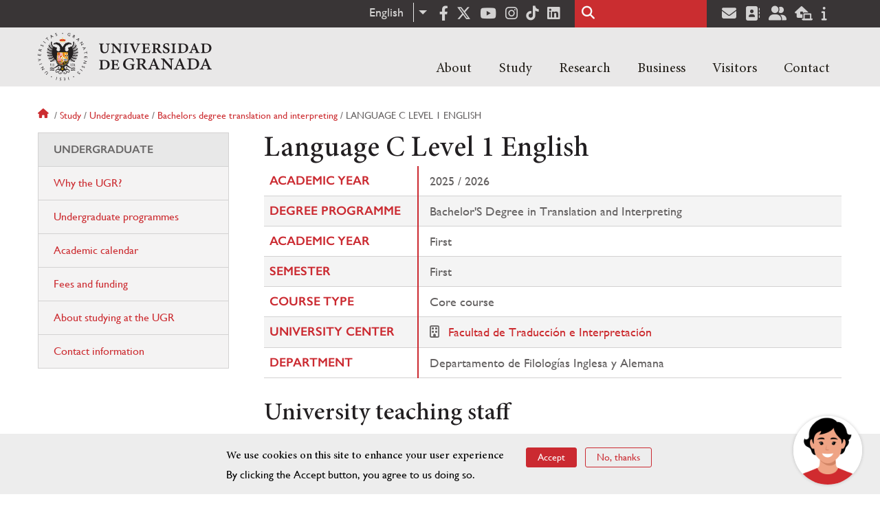

--- FILE ---
content_type: text/html; charset=UTF-8
request_url: https://www.ugr.es/en/study/undergraduate/bachelors-degree-translation-and-interpreting/language-c-level-1-english
body_size: 10712
content:
<!DOCTYPE html>
<html lang="en" dir="ltr" prefix="content: http://purl.org/rss/1.0/modules/content/  dc: http://purl.org/dc/terms/  foaf: http://xmlns.com/foaf/0.1/  og: http://ogp.me/ns#  rdfs: http://www.w3.org/2000/01/rdf-schema#  schema: http://schema.org/  sioc: http://rdfs.org/sioc/ns#  sioct: http://rdfs.org/sioc/types#  skos: http://www.w3.org/2004/02/skos/core#  xsd: http://www.w3.org/2001/XMLSchema# " class="no-grid">
  <head>
    <meta charset="utf-8" />
<script async src="https://www.googletagmanager.com/gtag/js?id=UA-4060598-1"></script>
<script>window.dataLayer = window.dataLayer || [];function gtag(){dataLayer.push(arguments)};gtag("js", new Date());gtag("set", "developer_id.dMDhkMT", true);gtag("config", "UA-4060598-1", {"groups":"default","anonymize_ip":true,"page_placeholder":"PLACEHOLDER_page_path","allow_ad_personalization_signals":false});gtag("config", "G-1VP321ZLLY", {"groups":"default","page_placeholder":"PLACEHOLDER_page_location","allow_ad_personalization_signals":false});</script>
<script>var _paq = _paq || [];(function(){var u=(("https:" == document.location.protocol) ? "https://analiticasweb.ugr.es/" : "http://analiticasweb.ugr.es/");_paq.push(["setSiteId", "5"]);_paq.push(["setTrackerUrl", u+"matomo.php"]);_paq.push(["setDoNotTrack", 1]);if (!window.matomo_search_results_active) {_paq.push(["trackPageView"]);}_paq.push(["setIgnoreClasses", ["no-tracking","colorbox"]]);_paq.push(["enableLinkTracking"]);var d=document,g=d.createElement("script"),s=d.getElementsByTagName("script")[0];g.type="text/javascript";g.defer=true;g.async=true;g.src=u+"matomo.js";s.parentNode.insertBefore(g,s);})();</script>
<meta name="geo.region" content="ES" />
<meta name="geo.placename" content="Granada, España" />
<meta property="og:site_name" content="Universidad de Granada" />
<meta http-equiv="content-language" content="es" />
<link rel="canonical" href="http://www.ugr.es/en/study/undergraduate/bachelors-degree-translation-and-interpreting/language-c-level-1-english" />
<meta property="og:type" content="website" />
<meta name="description" content="Fundada en 1531, institución de carácter docente e investigador. Con más de 54000 estudiantes, es primer destino Erasmus y está en posiciones destacadas en rankings como Shanghai" />
<meta property="og:url" content="https://www.ugr.es/en/study/undergraduate/bachelors-degree-translation-and-interpreting/language-c-level-1-english" />
<meta property="og:title" content="Language C Level 1 English | Universidad de Granada" />
<meta property="og:image" content="https://www.ugr.es/en/themes/custom/ugr/screenshot.png" />
<meta property="og:image:width" content="400px" />
<meta property="og:image:height" content="400px" />
<meta property="og:image:alt" content="Logo Universidad de Granada (UGR)" />
<meta name="Generator" content="Drupal 8 (https://www.drupal.org)" />
<meta name="MobileOptimized" content="width" />
<meta name="HandheldFriendly" content="true" />
<meta name="viewport" content="width=device-width, initial-scale=1.0" />
<script>window.euCookieComplianceLoadScripts = function(category) {var scriptTag = document.createElement("script");scriptTag.src = "https:\/\/www.google-analytics.com\/analytics.js";document.body.appendChild(scriptTag);}</script>
<style>div#sliding-popup, div#sliding-popup .eu-cookie-withdraw-banner, .eu-cookie-withdraw-tab {background: #BABABA} div#sliding-popup.eu-cookie-withdraw-wrapper { background: transparent; } #sliding-popup h1, #sliding-popup h2, #sliding-popup h3, #sliding-popup p, #sliding-popup label, #sliding-popup div, .eu-cookie-compliance-more-button, .eu-cookie-compliance-secondary-button, .eu-cookie-withdraw-tab { color: #000000;} .eu-cookie-withdraw-tab { border-color: #000000;}</style>
<link rel="shortcut icon" href="/themes/custom/ugr/favicon.ico" type="image/vnd.microsoft.icon" />
<link rel="alternate" hreflang="es" href="http://www.ugr.es/estudiantes/grados/grado-traduccion-interpretacion/lengua-c-nivel-1-ingles" />
<link rel="alternate" hreflang="en" href="http://www.ugr.es/en/study/undergraduate/bachelors-degree-translation-and-interpreting/language-c-level-1-english" />
<script>window.a2a_config=window.a2a_config||{};a2a_config.callbacks=[];a2a_config.overlays=[];a2a_config.templates={};</script>

    <title>Language C Level 1 English | Universidad de Granada</title>
    <link rel="stylesheet" media="all" href="/sites/default/files/css/css_gPAX9vzVi8noaRZthgTwY2eQmEyg8GKk90xdKP6qUyY.css" />
<link rel="stylesheet" media="all" href="/sites/default/files/css/css_Tv1-ML15LAOy0feGpU6RoCcgbJERoWczec4IBP_QyxE.css" />

    <script type="application/json" data-drupal-selector="drupal-settings-json">{"path":{"baseUrl":"\/","scriptPath":null,"pathPrefix":"en\/","currentPath":"estudiantes\/grados\/grado-traduccion-interpretacion\/lengua-c-nivel-1-ingles","currentPathIsAdmin":false,"isFront":false,"currentLanguage":"en"},"pluralDelimiter":"\u0003","suppressDeprecationErrors":true,"google_analytics":{"account":{},"trackOutbound":true,"trackMailto":true,"trackTel":true,"trackDownload":true,"trackDownloadExtensions":"7z|aac|arc|arj|asf|asx|avi|bin|csv|doc(x|m)?|dot(x|m)?|exe|flv|gif|gz|gzip|hqx|jar|jpe?g|js|mp(2|3|4|e?g)|mov(ie)?|msi|msp|pdf|phps|png|ppt(x|m)?|pot(x|m)?|pps(x|m)?|ppam|sld(x|m)?|thmx|qtm?|ra(m|r)?|sea|sit|tar|tgz|torrent|txt|wav|wma|wmv|wpd|xls(x|m|b)?|xlt(x|m)|xlam|xml|z|zip"},"matomo":{"disableCookies":false,"trackMailto":true},"ajaxTrustedUrl":{"\/en\/search\/node":true},"eu_cookie_compliance":{"cookie_policy_version":"1.0.0","popup_enabled":true,"popup_agreed_enabled":false,"popup_hide_agreed":false,"popup_clicking_confirmation":false,"popup_scrolling_confirmation":false,"popup_html_info":"\u003Cdiv role=\u0022alertdialog\u0022 aria-labelledby=\u0022popup-text\u0022  class=\u0022eu-cookie-compliance-banner eu-cookie-compliance-banner-info eu-cookie-compliance-banner--opt-in\u0022\u003E\n  \u003Cdiv class=\u0022popup-content info eu-cookie-compliance-content\u0022\u003E\n    \u003Cdiv id=\u0022popup-text\u0022 class=\u0022eu-cookie-compliance-message\u0022\u003E\n      \u003Ch2\u003EWe use cookies on this site to enhance your user experience\u003C\/h2\u003E\n\u003Cp\u003EBy clicking the Accept button, you agree to us doing so.\u003C\/p\u003E\n\n          \u003C\/div\u003E\n\n    \n    \u003Cdiv id=\u0022popup-buttons\u0022 class=\u0022eu-cookie-compliance-buttons\u0022\u003E\n      \u003Cbutton type=\u0022button\u0022 class=\u0022agree-button eu-cookie-compliance-secondary-button\u0022\u003EAccept\u003C\/button\u003E\n              \u003Cbutton type=\u0022button\u0022 class=\u0022decline-button eu-cookie-compliance-default-button\u0022\u003ENo, thanks\u003C\/button\u003E\n          \u003C\/div\u003E\n  \u003C\/div\u003E\n\u003C\/div\u003E","use_mobile_message":false,"mobile_popup_html_info":"\u003Cdiv role=\u0022alertdialog\u0022 aria-labelledby=\u0022popup-text\u0022  class=\u0022eu-cookie-compliance-banner eu-cookie-compliance-banner-info eu-cookie-compliance-banner--opt-in\u0022\u003E\n  \u003Cdiv class=\u0022popup-content info eu-cookie-compliance-content\u0022\u003E\n    \u003Cdiv id=\u0022popup-text\u0022 class=\u0022eu-cookie-compliance-message\u0022\u003E\n      \u003Ch2\u003EWe use cookies on this site to enhance your user experience\u003C\/h2\u003E\n\u003Cp\u003EBy tapping the Accept button, you agree to us doing so.\u003C\/p\u003E\n\n          \u003C\/div\u003E\n\n    \n    \u003Cdiv id=\u0022popup-buttons\u0022 class=\u0022eu-cookie-compliance-buttons\u0022\u003E\n      \u003Cbutton type=\u0022button\u0022 class=\u0022agree-button eu-cookie-compliance-secondary-button\u0022\u003EAccept\u003C\/button\u003E\n              \u003Cbutton type=\u0022button\u0022 class=\u0022decline-button eu-cookie-compliance-default-button\u0022\u003ENo, thanks\u003C\/button\u003E\n          \u003C\/div\u003E\n  \u003C\/div\u003E\n\u003C\/div\u003E","mobile_breakpoint":768,"popup_html_agreed":false,"popup_use_bare_css":false,"popup_height":"auto","popup_width":"100%","popup_delay":1000,"popup_link":"\/en","popup_link_new_window":true,"popup_position":false,"fixed_top_position":true,"popup_language":"en","store_consent":false,"better_support_for_screen_readers":false,"cookie_name":"","reload_page":false,"domain":"","domain_all_sites":false,"popup_eu_only_js":false,"cookie_lifetime":100,"cookie_session":0,"set_cookie_session_zero_on_disagree":0,"disagree_do_not_show_popup":false,"method":"opt_in","automatic_cookies_removal":false,"allowed_cookies":"","withdraw_markup":"\u003Cbutton type=\u0022button\u0022 class=\u0022eu-cookie-withdraw-tab\u0022\u003EPrivacy settings\u003C\/button\u003E\n\u003Cdiv role=\u0022alertdialog\u0022 aria-labelledby=\u0022popup-text\u0022 class=\u0022eu-cookie-withdraw-banner\u0022\u003E\n  \u003Cdiv class=\u0022popup-content info eu-cookie-compliance-content\u0022\u003E\n    \u003Cdiv id=\u0022popup-text\u0022 class=\u0022eu-cookie-compliance-message\u0022\u003E\n      \u003Ch2\u003EWe use cookies on this site to enhance your user experience\u003C\/h2\u003E\n\u003Cp\u003EYou have given your consent for us to set cookies.\u003C\/p\u003E\n\n    \u003C\/div\u003E\n    \u003Cdiv id=\u0022popup-buttons\u0022 class=\u0022eu-cookie-compliance-buttons\u0022\u003E\n      \u003Cbutton type=\u0022button\u0022 class=\u0022eu-cookie-withdraw-button\u0022\u003EWithdraw consent\u003C\/button\u003E\n    \u003C\/div\u003E\n  \u003C\/div\u003E\n\u003C\/div\u003E","withdraw_enabled":false,"reload_options":null,"reload_routes_list":"","withdraw_button_on_info_popup":false,"cookie_categories":[],"cookie_categories_details":[],"enable_save_preferences_button":true,"containing_element":"body","settings_tab_enabled":false},"user":{"uid":0,"permissionsHash":"157ea2df7e5b73016a00c0095ecb34fb827b4eecfcdbe8abdc930091b2ed59a0"}}</script>

<!--[if lte IE 8]>
<script src="/sites/default/files/js/js_VtafjXmRvoUgAzqzYTA3Wrjkx9wcWhjP0G4ZnnqRamA.js"></script>
<![endif]-->
<script src="/core/assets/vendor/modernizr/modernizr.min.js?v=3.3.1"></script>
<script src="/sites/default/files/js/js_HylrzKGp2yvc3N_XhkSm-BVzu6WeZNU5wqhn842Ie7k.js"></script>

    <link rel="apple-touch-icon" sizes="180x180" href="/themes/custom/ugr/icon/apple-touch-icon.png">
    <link rel="icon" type="image/png" sizes="32x32" href="/themes/custom/ugr/icon/favicon-32x32.png">
    <link rel="icon" type="image/png" sizes="16x16" href="/themes/custom/ugr/icon/favicon-16x16.png">
    <link rel="manifest" href="/themes/custom/ugr/icon/site.webmanifest">
    <link rel="mask-icon" href="/themes/custom/ugr/icon/safari-pinned-tab.svg" color="#5bbad5">
    <meta name="msapplication-config" content="themes/custom/ugr/icon/browserconfig.xml" />
    <meta name="msapplication-TileColor" content="#ffffff">
    <meta name="theme-color" content="#ffffff">


      <script> !(function(b, o, t) { ((o = b.createElement('script')).src =
  'https://chat.1millionbot.com/app.js'), (o.charset = 'UTF-8'), (o.async
  = !0), (o.onload = function() { $omb.init({ key:
  '62c53a978a2ea8f366347672' }); }), (t = b.getElementsByTagName( 'script'
  )[0]).parentNode.insertBefore(o, t)})(document); </script>

  </head>
  <body class="layout-one-sidebar layout-sidebar-first page-node-language-c-level-1-english path-estudiantes">
    <a href="#main-content" class="visually-hidden focusable skip-link">
      Skip to main content
    </a>
    
      <div class="dialog-off-canvas-main-canvas" data-off-canvas-main-canvas>
    <div class="layout-container">

  <header role="banner" aria-label="Site header">
          <div class="top-bar">
          <div class="region region-top-bar">
    <div id="block-dropdownlanguage" class="block block-dropdown-language block-dropdown-languagelanguage-interface">
  
    
      <fieldset class="js-form-item form-item js-form-wrapper form-wrapper">
      <legend>
    <span class="fieldset-legend">Switch Language</span>
  </legend>
  <div class="fieldset-wrapper">
              <div class="dropbutton-wrapper"><div class="dropbutton-widget"><ul class="dropdown-language-item dropbutton"><li class="en"><span class="language-link active-language" lang="en" hreflang="en">English</span></li><li class="es"><a href="http://www.ugr.es/estudiantes/grados/grado-traduccion-interpretacion/lengua-c-nivel-1-ingles" class="language-link" lang="es" hreflang="es">Español</a></li></ul></div></div>
          </div>
</fieldset>

  </div>
<div id="block-socialmedialinks" class="block-social-media-links block block-social-media-links-block">
  
    
      

<ul class="social-media-links--platforms platforms inline horizontal">
      <li>
      <a href="https://www.facebook.com/universidadgranada/"  target="_blank" aria-label="Facebook" title="Facebook" >
        <span class='fab fa-facebook-f fa-2x'></span> Facebook
      </a>
    </li>
      <li>
      <a href="https://www.twitter.com/CanalUGR"  target="_blank" aria-label="Twitter" title="Twitter" >
        <span class='fab fa-x-twitter fa-2x'></span> Twitter
      </a>
    </li>
      <li>
      <a href="https://www.youtube.com/user/UGRmedios"  target="_blank" aria-label="Youtube" title="Youtube" >
        <span class='fab fa-youtube fa-2x'></span> Youtube
      </a>
    </li>
      <li>
      <a href="https://www.instagram.com/canalugr/"  target="_blank" aria-label="Síguenos en instagram" title="Síguenos en instagram" >
        <span class='fab fa-instagram fa-2x'></span> Instagram
      </a>
    </li>
      <li>
      <a href="https://www.tiktok.com/@universidaddegranada"  target="_blank" aria-label="TikTok" title="TikTok" >
        <span class='fab fa-tiktok fa-2x'></span> TikTok
      </a>
    </li>
      <li>
      <a href="https://www.linkedin.com/school/university-of-granada/"  target="_blank" aria-label="LinkedIn" title="LinkedIn" >
        <span class='fab fa-linkedin fa-2x'></span> LinkedIn
      </a>
    </li>
  </ul>

  </div>
<div class="search-block-form block block-search container-inline" data-drupal-selector="search-block-form" id="block-ugr-search" role="search">
  
    
      <form action="/en/search/node" method="get" id="search-block-form" accept-charset="UTF-8">
  <div class="js-form-item form-item js-form-type-search form-type-search js-form-item-keys form-item-keys form-no-label">
      <label for="edit-keys" class="visually-hidden">Search</label>
        <input title="Enter the terms you wish to search for." data-drupal-selector="edit-keys" type="search" id="edit-keys" name="keys" value="" size="15" maxlength="128" class="form-search" />

        </div>
<div data-drupal-selector="edit-actions" class="form-actions js-form-wrapper form-wrapper" id="edit-actions"><input class="search-form__submit button js-form-submit form-submit" data-drupal-selector="edit-submit" type="submit" id="edit-submit" value="Search" />
</div>

</form>

  </div>
<div id="block-socialmedialinks-2" class="block-social-media-links block block-social-media-links-block">
  
    
      

<ul class="social-media-links--platforms platforms inline horizontal">
      <li>
      <a href="https://www.ugr.es/servicios/correo-electronico"  target="_blank" aria-label="Correo institucional" title="Correo institucional" >
        <span class='fa fa-envelope fa-2x'></span> E-Mail - UGR
      </a>
    </li>
      <li>
      <a href="https://directorio.ugr.es"  target="_blank" aria-label="Directorio" title="Directorio" >
        <span class='fa fa-address-book fa-2x'></span> Directorio UGR
      </a>
    </li>
      <li>
      <a href="https://oficinavirtual.ugr.es/ai/"  target="_blank" aria-label="Oficina Virtual / Acceso Identificado" title="Oficina Virtual / Acceso Identificado" >
        <span class='fa fa-user-friends fa-2x'></span> Acceso identificado
      </a>
    </li>
      <li>
      <a href="https://sede.ugr.es/"  target="_blank" aria-label="Sede electrónica" title="Sede electrónica" >
        <span class='fa fa-laptop-house fa-2x'></span> Sede UGR
      </a>
    </li>
      <li>
      <a href="https://www.ugr.es/info"  target="_blank" aria-label="Portal de atención al usuario infoUGR" title="Portal de atención al usuario infoUGR" >
        <span class='fa fa-info fa-2x'></span> Info UGR
      </a>
    </li>
  </ul>

  </div>

  </div>

      </div>
        <div class="site-header">      
                <div class="region region-secondary-menu">
    
<nav role="navigation" aria-labelledby="block-menuprincipalsitio-menu" id="block-menuprincipalsitio" class="block block-menu navigation menu--main-menu---site">
            
  <label class="visually-hidden" id="block-menuprincipalsitio-menu">Menú Principal Sitio</label>
  

        

              <ul class="clearfix menu">
                    <li class="menu-item menu-item--expanded">
        
                <a href="/en"  aria-expanded="false" aria-haspopup="true"  >About</a>
      
                  
              <ul class="menu">
                    <li class="menu-item">
        
                <a href="https://www.ugr.es/en/about/organization/rector" >Organization</a>
      
              </li>
                <li class="menu-item">
        
                <a href="/en/about/history" >History</a>
      
              </li>
                <li class="menu-item">
        
                <a href="/en/about/facts-figures" >Facts & figures</a>
      
              </li>
                <li class="menu-item">
        
                <a href="/en/contact/contact-us/social-media" >Social media</a>
      
              </li>
                <li class="menu-item">
        
                <a href="/en/about/news" >News</a>
      
              </li>
        </ul>
  
              </li>
                <li class="menu-item menu-item--expanded">
        
                <a href="/en"  aria-expanded="false" aria-haspopup="true"  >Study</a>
      
                  
              <ul class="menu">
                    <li class="menu-item">
        
                <a href="https://www.ugr.es/en/study/undergraduate/why-the-ugr" >Undergraduate</a>
      
              </li>
                <li class="menu-item">
        
                <a href="/en/study/masters-degrees" >Master's degrees</a>
      
              </li>
                <li class="menu-item">
        
                <a href="/en/study/doctoral-programmes" >Doctoral programmes</a>
      
              </li>
                <li class="menu-item">
        
                <a href="/en/study/career-support-employment" >Career support</a>
      
              </li>
                <li class="menu-item">
        
                <a href="/en/study/language-courses" >Language courses</a>
      
              </li>
                <li class="menu-item">
        
                <a href="/en/study/mobility-exchange-students" >Mobility and exchange students</a>
      
              </li>
                <li class="menu-item">
        
                <a href="/en/study/short-courses" >Short courses</a>
      
              </li>
                <li class="menu-item">
        
                <a href="/en/study/services" >A-Z of services</a>
      
              </li>
                <li class="menu-item">
        
                <a href="/en/study/living-in-granada" >Accommodation and living in Granada</a>
      
              </li>
        </ul>
  
              </li>
                <li class="menu-item menu-item--expanded">
        
                <a href="/en"  aria-expanded="false" aria-haspopup="true"  >Research</a>
      
                  
              <ul class="menu">
                    <li class="menu-item">
        
                <a href="/en/research/research-at-ugr" >Research at the UGR</a>
      
              </li>
                <li class="menu-item">
        
                <a href="/en/research/knowledge-transfer" >Knowledge Transfer</a>
      
              </li>
                <li class="menu-item">
        
                <a href="/en/research/institutes-and-centres" >Institutes & Centres</a>
      
              </li>
                <li class="menu-item">
        
                <a href="/en/research/impact" >Impact</a>
      
              </li>
                <li class="menu-item">
        
                <a href="/en/research/support-our-research" >Support our research</a>
      
              </li>
        </ul>
  
              </li>
                <li class="menu-item menu-item--expanded">
        
                <a href="/en"  aria-expanded="false" aria-haspopup="true"  >Business</a>
      
                  
              <ul class="menu">
                    <li class="menu-item">
        
                <a href="https://www.ugr.es/en/business/collaborate-with-us" >Collaborate with us</a>
      
              </li>
                <li class="menu-item">
        
                <a href="https://www.ugr.es/en/business/enterprise-innovation" >Enterprise & innovation</a>
      
              </li>
                <li class="menu-item">
        
                <a href="/en/node/13598" >Spin-offs</a>
      
              </li>
        </ul>
  
              </li>
                <li class="menu-item menu-item--expanded">
        
                <a href="/en"  aria-expanded="false" aria-haspopup="true"  >Visitors</a>
      
                  
              <ul class="menu">
                    <li class="menu-item">
        
                <a href="https://www.ugr.es/en/visitors/explore-the-city" >Explore the city</a>
      
              </li>
                <li class="menu-item">
        
                <a href="/en/visitors/events" >Events</a>
      
              </li>
                <li class="menu-item">
        
                <a href="/en/visitors/accommodation" >Accommodation</a>
      
              </li>
        </ul>
  
              </li>
                <li class="menu-item menu-item--expanded">
        
                <a href="/en"  aria-expanded="false" aria-haspopup="true"  >Contact</a>
      
                  
              <ul class="menu">
                    <li class="menu-item">
        
                <a href="/en/contact/contact-us" >Contact Us</a>
      
              </li>
                <li class="menu-item">
        
                <a href="/en/contact/campus-maps" >Campus maps</a>
      
              </li>
                <li class="menu-item">
        
                <a href="/en/contact/search-staff-entities" >Search for staff/entities</a>
      
              </li>
        </ul>
  
              </li>
        </ul>
  


  </nav>

  </div>

              <div class="region region-header">
    <div id="block-subsite-branding" class="clearfix block block-system block-system-branding-block">
  
    
     
    <div class="site-name">
                                    <a href="/en" title="Home" class="site-logo logoSVG">
                    <img src="/themes/custom/ugr/ugr-horizontal-color.svg" alt="Universidad de Granada"/>
                </a> 
                        </div>  

    
    
</div>
<div id="block-dropdownlanguage-3" class="block block-dropdown-language block-dropdown-languagelanguage-interface">
  
    
      <fieldset class="js-form-item form-item js-form-wrapper form-wrapper">
      <legend>
    <span class="fieldset-legend">Switch Language</span>
  </legend>
  <div class="fieldset-wrapper">
              <div class="dropbutton-wrapper"><div class="dropbutton-widget"><ul class="dropdown-language-item dropbutton"><li class="en"><span class="language-link active-language" lang="en" hreflang="en">English</span></li><li class="es"><a href="http://www.ugr.es/estudiantes/grados/grado-traduccion-interpretacion/lengua-c-nivel-1-ingles" class="language-link" lang="es" hreflang="es">Español</a></li></ul></div></div>
          </div>
</fieldset>

  </div>
<div id="block-globalsearchicon" class="block block-block-content block-block-content60a7a0d0-ec9e-4546-9198-86c762bd3510">
  
    
      
            <div class="clearfix text-formatted field field--name-body field--type-text-with-summary field--label-hidden field__item"><span class="search-icon"></span></div>
      
  </div>
<div id="block-globalburgermenu" class="block block-block-content block-block-content81103a58-c824-4358-8ed5-4760d037f6bb">
  
    
      
            <div class="clearfix text-formatted field field--name-body field--type-text-with-summary field--label-hidden field__item"><span class="burger-icon"></span></div>
      
  </div>

  </div>

    </div>    
            <div class="region region-searcher">
    <div class="search-block-form block block-search container-inline" data-drupal-selector="search-block-form" id="block-formulariodebusqueda" role="search">
  
    
      <form action="/en/search/node" method="get" id="search-block-form" accept-charset="UTF-8">
  <div class="js-form-item form-item js-form-type-search form-type-search js-form-item-keys form-item-keys form-no-label">
      <label for="edit-keys" class="visually-hidden">Search</label>
        <input title="Enter the terms you wish to search for." data-drupal-selector="edit-keys" type="search" id="edit-keys" name="keys" value="" size="15" maxlength="128" class="form-search" />

        </div>
<div data-drupal-selector="edit-actions" class="form-actions js-form-wrapper form-wrapper" id="edit-actions"><input class="search-form__submit button js-form-submit form-submit" data-drupal-selector="edit-submit" type="submit" id="edit-submit" value="Search" />
</div>

</form>

  </div>

  </div>

      </header>
  
        <div class="region region-highlighted">
    <div data-drupal-messages-fallback class="hidden"></div>

  </div>

  
  
        <div class="region region-breadcrumb">
    <div id="block-ugr-breadcrumbs" class="block block-system block-system-breadcrumb-block">
  
    
        <nav class="breadcrumb" role="navigation" aria-labelledby="system-breadcrumb">
    <label id="system-breadcrumb" class="visually-hidden">Breadcrumb</label>
    <ol>
          <li>
                  <a href="/en">Home</a>
              </li>
          <li>
                  <a href="/en/study">Study</a>
              </li>
          <li>
                  <a href="/en/study/undergraduate">Undergraduate</a>
              </li>
          <li>
                  <a href="/en/study/undergraduate/bachelors-degree-translation-and-interpreting">Bachelors degree translation and interpreting</a>
              </li>
          <li>
                  Language c level 1 english
              </li>
        </ol>
  </nav>

  </div>

  </div>

  
  
  

  <main role="main">
    <a id="main-content" tabindex="-1"></a>
    <div class="layout-content">
        <div class="region region-content">
    <div id="block-ugr-page-title" class="block block-core block-page-title-block">
  
    
      
  <h1 class="page-title">Language C Level 1 English</h1>


  </div>
<div id="block-ugr-content" class="block block-system block-system-main-block">
  
    
      
<!-- Mostramos los datos genéricos de la entidad -->


<article class="info-academica asignatura">
        
                <table class="datos-asignatura">
            <tr><th class="active-line base-color-text">Academic year</th><td>2025 / 2026</td></tr>
            <tr><th class="active-line base-color-text">Degree programme</th>
                <td>
                                            Bachelor&#039;S Degree in Translation and Interpreting
                                    </td>
            </tr>
            <tr><th class="active-line base-color-text">Academic year</th><td>First</td></tr>
            <tr><th class="active-line base-color-text">Semester</th>
                <td>
                                            First
                                    </td>
            </tr>
            <tr><th class="active-line base-color-text">Course type</th><td>Core course</td></tr>
            <tr><th class="active-line base-color-text">University center</th>
                            <td>
                                            <i class="icon-centro"></i>
                                                    <a href="https://fti.ugr.es">Facultad de Traducción e Interpretación</a>
                                                            </td>
            </tr>
            <tr>
                <th class="active-line base-color-text">
                                            Department
                                    </th>
                <td>
                                                                        Departamento de Filologías Inglesa y Alemana
                                                            </td>
            </tr>
            
        </table>


            <h2>University teaching staff</h2>
        <div class="block-views-blockpeople-subject-asignatura-persona">

            <div class="view-people-subject view-id-people_subject">
                <div class="view-content">
                                            <div class="profesorado-asignatura">
  <h3>Theory group</h3>

  <ul class="profesores">
          <li class="profesor">
                                <a href="https://www.ugr.es/personal/52fac942eb35f5f913b528ce37e4533d">Beatriz Gómez Vega</a>
                    <span class="grupos">
                          Group&nbsp;
                        X
          </span>
      </li>
          <li class="profesor">
                                <a href="https://www.ugr.es/personal/96d83c403aa17648a1f0580998a14fbc">Eugenia Esperanza Núñez Nogueroles</a>
                    <span class="grupos">
                          Group&nbsp;
                        X
          </span>
      </li>
          <li class="profesor">
                                <a href="https://www.ugr.es/personal/121bf3c04c6d884ded0fcd2891869b8e">Ana Pérez Porras</a>
                    <span class="grupos">
                          Group&nbsp;
                        B
          </span>
      </li>
          <li class="profesor">
                                <a href="https://www.ugr.es/personal/ff6e47dfba21c9e8234fc21876eda66b">Beatriz Revelles Benavente</a>
                    <span class="grupos">
                          Group&nbsp;
                        A
          </span>
      </li>
      </ul>
</div>
                                                        </div>
            </div>
        </div>
    
            
<div class="horario">
    <h2>Horario</h2>
    <table class="horario">
        <caption class="hide-accessible">Horario de la asignatura Lengua C Nivel 1 Inglés</caption>
        <thead>
            
            <tr>
                <th class="active-line base-color-text">
                    <div class="linea  active-base"></div>
                    <div class="dia">Day</div>
                    <div class="hora">Hour</div>
                </th>
                                    <th class="active-line base-color-text"><div class="dia-completo">Monday</div>
                        <div class="dia-red">L</div>
                    </th>
                                    <th class="active-line base-color-text"><div class="dia-completo">Tuesday</div>
                        <div class="dia-red">M</div>
                    </th>
                                    <th class="active-line base-color-text"><div class="dia-completo">Wednesday</div>
                        <div class="dia-red">X</div>
                    </th>
                                    <th class="active-line base-color-text"><div class="dia-completo">Thursday</div>
                        <div class="dia-red">J</div>
                    </th>
                                    <th class="active-line base-color-text"><div class="dia-completo">Friday</div>
                        <div class="dia-red">V</div>
                    </th>
                            </tr>
        </thead>
        <tbody>
                            <tr>
                    <th class="active-line base-color-text">7:00</th>
                                            <td>
                                                            <div class="hide-accessible">Sin docencia asignada</div>
                                                        
                        </td>
                                            <td>
                                                            <div class="hide-accessible">Sin docencia asignada</div>
                                                        
                        </td>
                                            <td>
                                                            <div class="hide-accessible">Sin docencia asignada</div>
                                                        
                        </td>
                                            <td>
                                                            <div class="hide-accessible">Sin docencia asignada</div>
                                                        
                        </td>
                                            <td>
                                                            <div class="hide-accessible">Sin docencia asignada</div>
                                                        
                        </td>
                                    </tr>
                            <tr>
                    <th class="active-line base-color-text">8:00</th>
                                            <td>
                                                            <div class="hide-accessible">Sin docencia asignada</div>
                                                        
                        </td>
                                            <td>
                                                            <div class="hide-accessible">Sin docencia asignada</div>
                                                        
                        </td>
                                            <td>
                                                            <div class="hide-accessible">Sin docencia asignada</div>
                                                        
                        </td>
                                            <td>
                                                            <div class="hide-accessible">Sin docencia asignada</div>
                                                        
                        </td>
                                            <td>
                                                            <div class="hide-accessible">Sin docencia asignada</div>
                                                        
                        </td>
                                    </tr>
                            <tr>
                    <th class="active-line base-color-text">9:00</th>
                                            <td>
                                                            <div class="hide-accessible">Sin docencia asignada</div>
                                                        
                        </td>
                                            <td>
                                                            <div class="hide-accessible">Sin docencia asignada</div>
                                                        
                        </td>
                                            <td>
                                                            <div class="hide-accessible">Sin docencia asignada</div>
                                                        
                        </td>
                                            <td>
                                                            <div class="hide-accessible">Sin docencia asignada</div>
                                                        
                        </td>
                                            <td>
                                                            <div class="hide-accessible">Sin docencia asignada</div>
                                                        
                        </td>
                                    </tr>
                            <tr>
                    <th class="active-line base-color-text">10:00</th>
                                            <td>
                                                            <div class="hide-accessible">Sin docencia asignada</div>
                                                        
                        </td>
                                            <td>
                                                            <div class="hide-accessible">Sin docencia asignada</div>
                                                        
                        </td>
                                            <td>
                                                            <div class="hide-accessible">Sin docencia asignada</div>
                                                        
                        </td>
                                            <td>
                                                            <div class="hide-accessible">Sin docencia asignada</div>
                                                        
                        </td>
                                            <td>
                                                            <div class="hide-accessible">Sin docencia asignada</div>
                                                        
                        </td>
                                    </tr>
                            <tr>
                    <th class="active-line base-color-text">11:00</th>
                                            <td>
                                                            <div class="hide-accessible">Sin docencia asignada</div>
                                                        
                        </td>
                                            <td>
                                                            <div class="hide-accessible">Sin docencia asignada</div>
                                                        
                        </td>
                                            <td>
                                                            <div class="hide-accessible">Sin docencia asignada</div>
                                                        
                        </td>
                                            <td>
                                                            <div class="hide-accessible">Sin docencia asignada</div>
                                                        
                        </td>
                                            <td>
                                                            <div class="hide-accessible">Sin docencia asignada</div>
                                                        
                        </td>
                                    </tr>
                            <tr>
                    <th class="active-line base-color-text">12:00</th>
                                            <td>
                                                            <div class="hide-accessible">Sin docencia asignada</div>
                                                        
                        </td>
                                            <td>
                                                            <div class="hide-accessible">Sin docencia asignada</div>
                                                        
                        </td>
                                            <td>
                                                            <div class="hide-accessible">Sin docencia asignada</div>
                                                        
                        </td>
                                            <td>
                                                            <div class="hide-accessible">Sin docencia asignada</div>
                                                        
                        </td>
                                            <td>
                                                            <div class="hide-accessible">Sin docencia asignada</div>
                                                        
                        </td>
                                    </tr>
                            <tr>
                    <th class="active-line base-color-text">13:00</th>
                                            <td>
                                                            
                                                                        
                                                                                                                                                
                                    <div class="clase dia-1" style="height: 76px; min-height: 76px;
                                        width:100%;
                                        left:0%;
                                        top: 0%;
                                        background-color:  #aff8d8;
                                        ">
                                        <div class="grupo"><span>Group:</span> A</div>

                                        <div class="otros-datos">
                                            <div>Classroom: 15</div>
                                            <div>Start date: 15/09/2025</div>
                                            <div>End date: 19/12/2025</div>
                                            <div>Timetable: From 13:00 to 15:00</div>
                                        </div>
                                    </div>
                                                                                        
                        </td>
                                            <td>
                                                            
                                                                        
                                                                                                                                                
                                    <div class="clase dia-2" style="height: 76px; min-height: 76px;
                                        width:100%;
                                        left:0%;
                                        top: 0%;
                                        background-color:  #aff8d8;
                                        ">
                                        <div class="grupo"><span>Group:</span> A</div>

                                        <div class="otros-datos">
                                            <div>Classroom: 15</div>
                                            <div>Start date: 15/09/2025</div>
                                            <div>End date: 19/12/2025</div>
                                            <div>Timetable: From 13:00 to 15:00</div>
                                        </div>
                                    </div>
                                                                                        
                        </td>
                                            <td>
                                                            
                                                                        
                                                                                                                                                
                                    <div class="clase dia-3" style="height: 76px; min-height: 76px;
                                        width:100%;
                                        left:0%;
                                        top: 0%;
                                        background-color:  #aff8d8;
                                        ">
                                        <div class="grupo"><span>Group:</span> A</div>

                                        <div class="otros-datos">
                                            <div>Classroom: 15</div>
                                            <div>Start date: 15/09/2025</div>
                                            <div>End date: 19/12/2025</div>
                                            <div>Timetable: From 13:00 to 15:00</div>
                                        </div>
                                    </div>
                                                                                        
                        </td>
                                            <td>
                                                            
                                                                        
                                                                                                                                                
                                    <div class="clase dia-4" style="height: 76px; min-height: 76px;
                                        width:100%;
                                        left:0%;
                                        top: 0%;
                                        background-color:  #aff8d8;
                                        ">
                                        <div class="grupo"><span>Group:</span> A</div>

                                        <div class="otros-datos">
                                            <div>Classroom: 15</div>
                                            <div>Start date: 15/09/2025</div>
                                            <div>End date: 19/12/2025</div>
                                            <div>Timetable: From 13:00 to 15:00</div>
                                        </div>
                                    </div>
                                                                                        
                        </td>
                                            <td>
                                                            <div class="hide-accessible">Sin docencia asignada</div>
                                                        
                        </td>
                                    </tr>
                            <tr>
                    <th class="active-line base-color-text">14:00</th>
                                            <td>
                                                            <div class="hide-accessible">Sin docencia asignada</div>
                                                        
                        </td>
                                            <td>
                                                            <div class="hide-accessible">Sin docencia asignada</div>
                                                        
                        </td>
                                            <td>
                                                            <div class="hide-accessible">Sin docencia asignada</div>
                                                        
                        </td>
                                            <td>
                                                            <div class="hide-accessible">Sin docencia asignada</div>
                                                        
                        </td>
                                            <td>
                                                            <div class="hide-accessible">Sin docencia asignada</div>
                                                        
                        </td>
                                    </tr>
                            <tr>
                    <th class="active-line base-color-text">15:00</th>
                                            <td>
                                                            <div class="hide-accessible">Sin docencia asignada</div>
                                                        
                        </td>
                                            <td>
                                                            <div class="hide-accessible">Sin docencia asignada</div>
                                                        
                        </td>
                                            <td>
                                                            <div class="hide-accessible">Sin docencia asignada</div>
                                                        
                        </td>
                                            <td>
                                                            <div class="hide-accessible">Sin docencia asignada</div>
                                                        
                        </td>
                                            <td>
                                                            <div class="hide-accessible">Sin docencia asignada</div>
                                                        
                        </td>
                                    </tr>
                            <tr>
                    <th class="active-line base-color-text">16:00</th>
                                            <td>
                                                            
                                                                        
                                                                                                                                                
                                    <div class="clase dia-1" style="height: 76px; min-height: 76px;
                                        width:100%;
                                        left:0%;
                                        top: 0%;
                                        background-color:  #c4faf8;
                                        ">
                                        <div class="grupo"><span>Group:</span> B</div>

                                        <div class="otros-datos">
                                            <div>Classroom: 6</div>
                                            <div>Start date: 15/09/2025</div>
                                            <div>End date: 19/12/2025</div>
                                            <div>Timetable: From 16:00 to 18:00</div>
                                        </div>
                                    </div>
                                                                                        
                        </td>
                                            <td>
                                                            
                                                                        
                                                                                                                                                
                                    <div class="clase dia-2" style="height: 76px; min-height: 76px;
                                        width:100%;
                                        left:0%;
                                        top: 0%;
                                        background-color:  #c4faf8;
                                        ">
                                        <div class="grupo"><span>Group:</span> B</div>

                                        <div class="otros-datos">
                                            <div>Classroom: 6</div>
                                            <div>Start date: 15/09/2025</div>
                                            <div>End date: 19/12/2025</div>
                                            <div>Timetable: From 16:00 to 18:00</div>
                                        </div>
                                    </div>
                                                                                        
                        </td>
                                            <td>
                                                            
                                                                        
                                                                                                                                                
                                    <div class="clase dia-3" style="height: 76px; min-height: 76px;
                                        width:100%;
                                        left:0%;
                                        top: 0%;
                                        background-color:  #c4faf8;
                                        ">
                                        <div class="grupo"><span>Group:</span> B</div>

                                        <div class="otros-datos">
                                            <div>Classroom: 6</div>
                                            <div>Start date: 15/09/2025</div>
                                            <div>End date: 19/12/2025</div>
                                            <div>Timetable: From 16:00 to 18:00</div>
                                        </div>
                                    </div>
                                                                                        
                        </td>
                                            <td>
                                                            
                                                                        
                                                                                                                                                
                                    <div class="clase dia-4" style="height: 76px; min-height: 76px;
                                        width:100%;
                                        left:0%;
                                        top: 0%;
                                        background-color:  #c4faf8;
                                        ">
                                        <div class="grupo"><span>Group:</span> B</div>

                                        <div class="otros-datos">
                                            <div>Classroom: 6</div>
                                            <div>Start date: 15/09/2025</div>
                                            <div>End date: 19/12/2025</div>
                                            <div>Timetable: From 16:00 to 18:00</div>
                                        </div>
                                    </div>
                                                                                        
                        </td>
                                            <td>
                                                            <div class="hide-accessible">Sin docencia asignada</div>
                                                        
                        </td>
                                    </tr>
                            <tr>
                    <th class="active-line base-color-text">17:00</th>
                                            <td>
                                                            <div class="hide-accessible">Sin docencia asignada</div>
                                                        
                        </td>
                                            <td>
                                                            <div class="hide-accessible">Sin docencia asignada</div>
                                                        
                        </td>
                                            <td>
                                                            <div class="hide-accessible">Sin docencia asignada</div>
                                                        
                        </td>
                                            <td>
                                                            <div class="hide-accessible">Sin docencia asignada</div>
                                                        
                        </td>
                                            <td>
                                                            <div class="hide-accessible">Sin docencia asignada</div>
                                                        
                        </td>
                                    </tr>
                            <tr>
                    <th class="active-line base-color-text">18:00</th>
                                            <td>
                                                            <div class="hide-accessible">Sin docencia asignada</div>
                                                        
                        </td>
                                            <td>
                                                            <div class="hide-accessible">Sin docencia asignada</div>
                                                        
                        </td>
                                            <td>
                                                            <div class="hide-accessible">Sin docencia asignada</div>
                                                        
                        </td>
                                            <td>
                                                            <div class="hide-accessible">Sin docencia asignada</div>
                                                        
                        </td>
                                            <td>
                                                            <div class="hide-accessible">Sin docencia asignada</div>
                                                        
                        </td>
                                    </tr>
                            <tr>
                    <th class="active-line base-color-text">19:00</th>
                                            <td>
                                                            <div class="hide-accessible">Sin docencia asignada</div>
                                                        
                        </td>
                                            <td>
                                                            <div class="hide-accessible">Sin docencia asignada</div>
                                                        
                        </td>
                                            <td>
                                                            <div class="hide-accessible">Sin docencia asignada</div>
                                                        
                        </td>
                                            <td>
                                                            <div class="hide-accessible">Sin docencia asignada</div>
                                                        
                        </td>
                                            <td>
                                                            <div class="hide-accessible">Sin docencia asignada</div>
                                                        
                        </td>
                                    </tr>
                            <tr>
                    <th class="active-line base-color-text">20:00</th>
                                            <td>
                                                            <div class="hide-accessible">Sin docencia asignada</div>
                                                        
                        </td>
                                            <td>
                                                            <div class="hide-accessible">Sin docencia asignada</div>
                                                        
                        </td>
                                            <td>
                                                            <div class="hide-accessible">Sin docencia asignada</div>
                                                        
                        </td>
                                            <td>
                                                            <div class="hide-accessible">Sin docencia asignada</div>
                                                        
                        </td>
                                            <td>
                                                            <div class="hide-accessible">Sin docencia asignada</div>
                                                        
                        </td>
                                    </tr>
                            <tr>
                    <th class="active-line base-color-text">21:00</th>
                                            <td>
                                                            <div class="hide-accessible">Sin docencia asignada</div>
                                                        
                        </td>
                                            <td>
                                                            <div class="hide-accessible">Sin docencia asignada</div>
                                                        
                        </td>
                                            <td>
                                                            <div class="hide-accessible">Sin docencia asignada</div>
                                                        
                        </td>
                                            <td>
                                                            <div class="hide-accessible">Sin docencia asignada</div>
                                                        
                        </td>
                                            <td>
                                                            <div class="hide-accessible">Sin docencia asignada</div>
                                                        
                        </td>
                                    </tr>
                            <tr>
                    <th class="active-line base-color-text">22:00</th>
                                            <td>
                                                            <div class="hide-accessible">Sin docencia asignada</div>
                                                        
                        </td>
                                            <td>
                                                            <div class="hide-accessible">Sin docencia asignada</div>
                                                        
                        </td>
                                            <td>
                                                            <div class="hide-accessible">Sin docencia asignada</div>
                                                        
                        </td>
                                            <td>
                                                            <div class="hide-accessible">Sin docencia asignada</div>
                                                        
                        </td>
                                            <td>
                                                            <div class="hide-accessible">Sin docencia asignada</div>
                                                        
                        </td>
                                    </tr>
                    </tbody>
    </table>
</div>    
    
    </article>

  </div>

  </div>

    </div>
          <aside class="layout-sidebar-first" role="complementary">
          <div class="region region-sidebar-first">
    
<nav role="navigation" aria-labelledby="block-undergraduate-menu" id="block-undergraduate" class="block block-menu navigation menu--undergraduate">
      
  <label id="block-undergraduate-menu">Undergraduate</label>
  

        
              <ul class="clearfix menu">
                    <li class="menu-item">
        <a href="/en" class="caption" data-drupal-link-system-path="&lt;front&gt;">Undergraduate</a>
              </li>
                <li class="menu-item">
        <a href="https://www.ugr.es/en/study/undergraduate/why-the-ugr">Why the UGR?</a>
              </li>
                <li class="menu-item">
        <a href="https://www.ugr.es/en/study/undergraduate/programmes">Undergraduate programmes</a>
              </li>
                <li class="menu-item">
        <a href="https://www.ugr.es/en/study/undergraduate/calendar">Academic calendar</a>
              </li>
                <li class="menu-item">
        <a href="https://www.ugr.es/en/study/undergraduate/fees-funding">Fees and funding</a>
              </li>
                <li class="menu-item">
        <a href="https://www.ugr.es/en/study/undergraduate/about-studying-at-the-ugr">About studying at the UGR</a>
              </li>
                <li class="menu-item">
        <a href="https://www.ugr.es/en/study/undergraduate/information-contact">Contact information</a>
              </li>
        </ul>
  


  </nav>

  </div>

      </aside>
    
        
  </main>
    <footer class="site-footer" role="complementary">
    <div class="footer-content">
                <div class="region region-content-bottom">
    <div id="block-marcadelsitio" class="clearfix block block-system block-system-branding-block">
  
    
     
    <div class="site-name">
                    <a href="/en" title="Home" class="site-logo logoSVG">
                <img src="/themes/custom/ugr/logo-footer.svg" alt="Universidad de Granada"/>
            </a> 
            </div>  

    
            </div>      
    
</div>
<div id="block-arqus" class="block block-block-content block-block-contentbbf3b20d-3dcf-43db-b609-eed78c55fe40">
  
    
      
            <div class="clearfix text-formatted field field--name-body field--type-text-with-summary field--label-hidden field__item"><p><a class="arqus-logo logoSVG" href="https://www.arqus-alliance.eu/" title="Arqus alliance"><img alt="Logo Arqus alliance" src="/themes/custom/ugr/arqus-alliance.svg" /></a></p>
</div>
      
  </div>

  </div>

                      <div class="region region-footer-menu">
    
<nav role="navigation" aria-labelledby="block-enlacesdestacadosingles-menu" id="block-enlacesdestacadosingles" class="block block-menu navigation menu--featured-links">
      
  <label id="block-enlacesdestacadosingles-menu">Featured links</label>
  

        
              <ul class="clearfix menu">
                    <li class="menu-item">
        <a href="http://calidad.ugr.es/politica">UGR Quality Policy</a>
              </li>
                <li class="menu-item">
        <a href="http://secretariageneral.ugr.es/pages/convenios">Agreements</a>
              </li>
                <li class="menu-item">
        <a href="http://secretariageneral.ugr.es/bougr/">BOUGR</a>
              </li>
                <li class="menu-item">
        <a href="https://abierta.ugr.es/">AbiertaUGR</a>
              </li>
                <li class="menu-item">
        <a href="/en/about/services/cpep" data-drupal-link-system-path="node/4768">Employment and Work Placement Office</a>
              </li>
                <li class="menu-item">
        <a href="http://ceprud.ugr.es/">Resource Production Centre for the Digital University</a>
              </li>
                <li class="menu-item">
        <a href="http://csirc.ugr.es/">Computer and Communication Networks Centre</a>
              </li>
                <li class="menu-item">
        <a href="/en/about/services/centre-for-open-learning-for-seniors" data-drupal-link-system-path="node/4734">Centre for Open Learning for Seniors</a>
              </li>
                <li class="menu-item">
        <a href="https://cic.ugr.es/">Centre for Scientific Instrumentation</a>
              </li>
                <li class="menu-item">
        <a href="http://archivo.ugr.es/">University Archive</a>
              </li>
                <li class="menu-item">
        <a href="/en/node/4852" data-drupal-link-system-path="node/4852">Health and Risk Prevention Service </a>
              </li>
                <li class="menu-item">
        <a href="https://ofiweb.ugr.es/">Secretariat for the UGR Web</a>
              </li>
                <li class="menu-item">
        <a href="http://defensor.ugr.es/">University Ombudsman</a>
              </li>
                <li class="menu-item">
        <a href="/en/about/organization/culture-sport-services-centers/centre-for-development-cooperation-initiatives" data-drupal-link-system-path="node/4708">CICODE</a>
              </li>
                <li class="menu-item">
        <a href="https://canal.ugr.es/">UGR News Channel</a>
              </li>
                <li class="menu-item">
        <a href="http://econtra.ugr.es/licitacion/UltimosExpte.do">Contractor profile</a>
              </li>
                <li class="menu-item">
        <a href="/en/about/services/cm" data-drupal-link-system-path="node/4744">Mediterranean Summer School</a>
              </li>
                <li class="menu-item">
        <a href="/en/about/services/conferences" data-drupal-link-system-path="node/4760">UGR Conferences</a>
              </li>
                <li class="menu-item">
        <a href="http://catedras.ugr.es/">UGR Chairs</a>
              </li>
                <li class="menu-item">
        <a href="https://ofiweb.ugr.es">WebUGR</a>
              </li>
        </ul>
  


  </nav>

  </div>

            
    </div>
            <div class="region region-footer-submenu">
    <div id="block-logosfooter" class="block block-ugr-general block-logos-footer-block">
  
    
      <div class="logos-footer-block"><div class="logos-footer"><a href='http://www.universia.es/' title='Universia' class='excelencia-logo logoSVG'>
                  <img src='/themes/custom/ugr/universia.svg' alt='Logo Universia' />
              </a><a href='https://investigacion.ugr.es/pages/hrs4r' title='Estrategia de RRHH para los investigadores' class='excelencia-logo logoSVG'>
                <img src='/themes/custom/ugr/excelencia.svg' alt='Estrategia de RRHH para los investigadores' />
              </a><a href='https://www.aepd.es/es/pactodigital' title='Pacto Digital para la Protección de las Personas' class='pactodigital logoSVG'>
                <img src='/themes/custom/ugr/pactodigital.svg' alt='Logo Pacto Digital para la Protección de Las Personas' />
              </a><a href='https://www.ugr.es/universidad/noticias/un-ano-mas-ugr-consigue-sello-t-transparente-2024' title='Sello de transparencia' class='transparencia-logo logoSVG'>
                <img src='/themes/custom/ugr/transparencia-universidades.svg' alt='Logo Sello de Transparencia Universidades 2024' />
              </a><a href='https://www.universidadespublicasdeandalucia.es' title='Universidades Públicas de Andalucía' class='aupa-logo logoSVG'>
                <img src='/themes/custom/ugr/aupa.svg' alt='Logo Universidades Públicas de Andalucía' />
              </a></div></div>

  </div>

  </div>

      </footer>
  

    <footer class="site-footer" role="contentinfo">
        <div class="region region-footer-info">
    
<nav role="navigation" aria-labelledby="block-footersubmenu-menu" id="block-footersubmenu" class="block block-menu navigation menu--footer-submenu">
            
  <label class="visually-hidden" id="block-footersubmenu-menu">Menú pie de página</label>
  

        
              <ul class="clearfix menu">
                    <li class="menu-item">
        <a href="/en/accessibility" data-drupal-link-system-path="node/13910">Accessibility</a>
              </li>
                <li class="menu-item">
        <a href="/en/terms-of-use-privacy" data-drupal-link-system-path="node/13912">Terms of Use and Privacy</a>
              </li>
                <li class="menu-item">
        <a href="/en/node/4576" data-drupal-link-system-path="node/4576">RSS News</a>
              </li>
                <li class="menu-item">
        <a href="/en/sitemap" data-drupal-link-system-path="sitemap">Site map</a>
              </li>
        </ul>
  


  </nav>
<div id="block-copyrightblock" class="block block-ugr-general block-copyright-block">
  
    
      <div class="copyright-block">&copy; 2026 Universidad de Granada</div>

  </div>
<div id="block-socialmedialinks-3" class="block-social-media-links block block-social-media-links-block">
  
      <h2>Follow us on social media</h2>
    
      

<ul class="social-media-links--platforms platforms inline horizontal">
      <li>
      <a href="https://www.facebook.com/universidadgranada/"  target="_blank" aria-label="Facebook" title="Facebook" >
        <span class='fab fa-facebook-f fa-2x'></span> Facebook
      </a>
    </li>
      <li>
      <a href="https://www.twitter.com/CanalUGR"  target="_blank" aria-label="Twitter" title="Twitter" >
        <span class='fab fa-x-twitter fa-2x'></span> Twitter
      </a>
    </li>
      <li>
      <a href="https://www.youtube.com/user/UGRmedios"  target="_blank" aria-label="Youtube" title="Youtube" >
        <span class='fab fa-youtube fa-2x'></span> Youtube
      </a>
    </li>
      <li>
      <a href="https://www.instagram.com/canalugr/"  target="_blank" aria-label="Síguenos en instagram" title="Síguenos en instagram" >
        <span class='fab fa-instagram fa-2x'></span> Instagram
      </a>
    </li>
      <li>
      <a href="https://www.tiktok.com/@universidaddegranada"  target="_blank" aria-label="TikTok" title="TikTok" >
        <span class='fab fa-tiktok fa-2x'></span> TikTok
      </a>
    </li>
      <li>
      <a href="https://www.linkedin.com/school/university-of-granada/"  target="_blank" aria-label="LinkedIn" title="LinkedIn" >
        <span class='fab fa-linkedin fa-2x'></span> LinkedIn
      </a>
    </li>
  </ul>

  </div>

  </div>

  </footer>
  
  <div class="back-to-top"></div>

</div>
  </div>

    
    <script src="/sites/default/files/js/js_MlwWLWfHS89RlDkUG3-hGHYfJ6QKlZ73bd5tcAZbgWk.js"></script>
<script src="https://static.addtoany.com/menu/page.js" async></script>
<script src="/sites/default/files/js/js_DB3AWRbEuByb2r5C60ev9D4LiQLBUShT5-32cJ-PAdk.js"></script>
<script src="/modules/contrib/eu_cookie_compliance/js/eu_cookie_compliance.js?v=1.9" defer></script>
<script src="/sites/default/files/js/js_IPucdXasf5_zcHpwJWl1SVEfbJv3v1IjbVjridjqb1s.js"></script>

  </body>
</html>


--- FILE ---
content_type: text/css
request_url: https://www.ugr.es/sites/default/files/css/css_Tv1-ML15LAOy0feGpU6RoCcgbJERoWczec4IBP_QyxE.css
body_size: 80614
content:
@import 'https://fonts.googleapis.com/css?family=Lato:300,300i,400,400i,700,900|Montserrat';.action-links{margin:1em 0;padding:0;list-style:none;}[dir="rtl"] .action-links{margin-right:0;}.action-links li{display:inline-block;margin:0 0.3em;}.action-links li:first-child{margin-left:0;}[dir="rtl"] .action-links li:first-child{margin-right:0;margin-left:0.3em;}.button-action{display:inline-block;padding:0.2em 0.5em 0.3em;text-decoration:none;line-height:160%;}.button-action:before{margin-left:-0.1em;padding-right:0.2em;content:"+";font-weight:900;}[dir="rtl"] .button-action:before{margin-right:-0.1em;margin-left:0;padding-right:0;padding-left:0.2em;}
.breadcrumb{padding-bottom:0.5em;}.breadcrumb ol{margin:0;padding:0;}[dir="rtl"] .breadcrumb ol{margin-right:0;}.breadcrumb li{display:inline;margin:0;padding:0;list-style-type:none;}.breadcrumb li:before{content:" \BB ";}.breadcrumb li:first-child:before{content:none;}
.button,.image-button{margin-right:1em;margin-left:1em;}.button:first-child,.image-button:first-child{margin-right:0;margin-left:0;}
.collapse-processed > summary{padding-right:0.5em;padding-left:0.5em;}.collapse-processed > summary:before{float:left;width:1em;height:1em;content:"";background:url(/core/misc/menu-expanded.png) 0 100% no-repeat;}[dir="rtl"] .collapse-processed > summary:before{float:right;background-position:100% 100%;}.collapse-processed:not([open]) > summary:before{-ms-transform:rotate(-90deg);-webkit-transform:rotate(-90deg);transform:rotate(-90deg);background-position:25% 35%;}[dir="rtl"] .collapse-processed:not([open]) > summary:before{-ms-transform:rotate(90deg);-webkit-transform:rotate(90deg);transform:rotate(90deg);background-position:75% 35%;}
.container-inline label:after,.container-inline .label:after{content:":";}.form-type-radios .container-inline label:after,.form-type-checkboxes .container-inline label:after{content:"";}.form-type-radios .container-inline .form-type-radio,.form-type-checkboxes .container-inline .form-type-checkbox{margin:0 1em;}.container-inline .form-actions,.container-inline.form-actions{margin-top:0;margin-bottom:0;}
details{margin-top:1em;margin-bottom:1em;border:1px solid #ccc;}details > .details-wrapper{padding:0.5em 1.5em;}summary{padding:0.2em 0.5em;cursor:pointer;}
.exposed-filters .filters{float:left;margin-right:1em;}[dir="rtl"] .exposed-filters .filters{float:right;margin-right:0;margin-left:1em;}.exposed-filters .form-item{margin:0 0 0.1em 0;padding:0;}.exposed-filters .form-item label{float:left;width:10em;font-weight:normal;}[dir="rtl"] .exposed-filters .form-item label{float:right;}.exposed-filters .form-select{width:14em;}.exposed-filters .current-filters{margin-bottom:1em;}.exposed-filters .current-filters .placeholder{font-weight:bold;font-style:normal;}.exposed-filters .additional-filters{float:left;margin-right:1em;}[dir="rtl"] .exposed-filters .additional-filters{float:right;margin-right:0;margin-left:1em;}
.field__label{font-weight:bold;}.field--label-inline .field__label,.field--label-inline .field__items{float:left;}.field--label-inline .field__label,.field--label-inline > .field__item,.field--label-inline .field__items{padding-right:0.5em;}[dir="rtl"] .field--label-inline .field__label,[dir="rtl"] .field--label-inline .field__items{padding-right:0;padding-left:0.5em;}.field--label-inline .field__label::after{content:":";}
form .field-multiple-table{margin:0;}form .field-multiple-table .field-multiple-drag{width:30px;padding-right:0;}[dir="rtl"] form .field-multiple-table .field-multiple-drag{padding-left:0;}form .field-multiple-table .field-multiple-drag .tabledrag-handle{padding-right:0.5em;}[dir="rtl"] form .field-multiple-table .field-multiple-drag .tabledrag-handle{padding-right:0;padding-left:0.5em;}form .field-add-more-submit{margin:0.5em 0 0;}.form-item,.form-actions{margin-top:1em;margin-bottom:1em;}tr.odd .form-item,tr.even .form-item{margin-top:0;margin-bottom:0;}.form-composite > .fieldset-wrapper > .description,.form-item .description{font-size:0.85em;}label.option{display:inline;font-weight:normal;}.form-composite > legend,.label{display:inline;margin:0;padding:0;font-size:inherit;font-weight:bold;}.form-checkboxes .form-item,.form-radios .form-item{margin-top:0.4em;margin-bottom:0.4em;}.form-type-radio .description,.form-type-checkbox .description{margin-left:2.4em;}[dir="rtl"] .form-type-radio .description,[dir="rtl"] .form-type-checkbox .description{margin-right:2.4em;margin-left:0;}.marker{color:#e00;}.form-required:after{display:inline-block;width:6px;height:6px;margin:0 0.3em;content:"";vertical-align:super;background-image:url(/core/misc/icons/ee0000/required.svg);background-repeat:no-repeat;background-size:6px 6px;}abbr.tabledrag-changed,abbr.ajax-changed{border-bottom:none;}.form-item input.error,.form-item textarea.error,.form-item select.error{border:2px solid red;}.form-item--error-message:before{display:inline-block;width:14px;height:14px;content:"";vertical-align:sub;background:url(/core/misc/icons/e32700/error.svg) no-repeat;background-size:contain;}
.icon-help{padding:1px 0 1px 20px;background:url(/core/misc/help.png) 0 50% no-repeat;}[dir="rtl"] .icon-help{padding:1px 20px 1px 0;background-position:100% 50%;}.feed-icon{display:block;overflow:hidden;width:16px;height:16px;text-indent:-9999px;background:url(/core/misc/feed.svg) no-repeat;}
.form--inline .form-item{float:left;margin-right:0.5em;}[dir="rtl"] .form--inline .form-item{float:right;margin-right:0;margin-left:0.5em;}[dir="rtl"] .views-filterable-options-controls .form-item{margin-right:2%;}.form--inline .form-item-separator{margin-top:2.3em;margin-right:1em;margin-left:0.5em;}[dir="rtl"] .form--inline .form-item-separator{margin-right:0.5em;margin-left:1em;}.form--inline .form-actions{clear:left;}[dir="rtl"] .form--inline .form-actions{clear:right;}
.item-list .title{font-weight:bold;}.item-list ul{margin:0 0 0.75em 0;padding:0;}.item-list li{margin:0 0 0.25em 1.5em;padding:0;}[dir="rtl"] .item-list li{margin:0 1.5em 0.25em 0;}.item-list--comma-list{display:inline;}.item-list--comma-list .item-list__comma-list,.item-list__comma-list li,[dir="rtl"] .item-list--comma-list .item-list__comma-list,[dir="rtl"] .item-list__comma-list li{margin:0;}
button.link{margin:0;padding:0;cursor:pointer;border:0;background:transparent;font-size:1em;}label button.link{font-weight:bold;}
ul.inline,ul.links.inline{display:inline;padding-left:0;}[dir="rtl"] ul.inline,[dir="rtl"] ul.links.inline{padding-right:0;padding-left:15px;}ul.inline li{display:inline;padding:0 0.5em;list-style-type:none;}ul.links a.is-active{color:#000;}
ul.menu{margin-left:1em;padding:0;list-style:none outside;text-align:left;}[dir="rtl"] ul.menu{margin-right:1em;margin-left:0;text-align:right;}.menu-item--expanded{list-style-type:circle;list-style-image:url(/core/misc/menu-expanded.png);}.menu-item--collapsed{list-style-type:disc;list-style-image:url(/core/misc/menu-collapsed.png);}[dir="rtl"] .menu-item--collapsed{list-style-image:url(/core/misc/menu-collapsed-rtl.png);}.menu-item{margin:0;padding-top:0.2em;}ul.menu a.is-active{color:#000;}
.more-link{display:block;text-align:right;}[dir="rtl"] .more-link{text-align:left;}
.pager__items{clear:both;text-align:center;}.pager__item{display:inline;padding:0.5em;}.pager__item.is-active{font-weight:bold;}
tr.drag{background-color:#fffff0;}tr.drag-previous{background-color:#ffd;}body div.tabledrag-changed-warning{margin-bottom:0.5em;}
tr.selected td{background:#ffc;}td.checkbox,th.checkbox{text-align:center;}[dir="rtl"] td.checkbox,[dir="rtl"] th.checkbox{text-align:center;}
th.is-active img{display:inline;}td.is-active{background-color:#ddd;}
div.tabs{margin:1em 0;}ul.tabs{margin:0 0 0.5em;padding:0;list-style:none;}.tabs > li{display:inline-block;margin-right:0.3em;}[dir="rtl"] .tabs > li{margin-right:0;margin-left:0.3em;}.tabs a{display:block;padding:0.2em 1em;text-decoration:none;}.tabs a.is-active{background-color:#eee;}.tabs a:focus,.tabs a:hover{background-color:#f5f5f5;}
.form-textarea-wrapper textarea{display:block;box-sizing:border-box;width:100%;margin:0;}
.ui-dialog--narrow{max-width:500px;}@media screen and (max-width:600px){.ui-dialog--narrow{min-width:95%;max-width:95%;}}
.messages{padding:15px 20px 15px 35px;word-wrap:break-word;border:1px solid;border-width:1px 1px 1px 0;border-radius:2px;background:no-repeat 10px 17px;overflow-wrap:break-word;}[dir="rtl"] .messages{padding-right:35px;padding-left:20px;text-align:right;border-width:1px 0 1px 1px;background-position:right 10px top 17px;}.messages + .messages{margin-top:1.538em;}.messages__list{margin:0;padding:0;list-style:none;}.messages__item + .messages__item{margin-top:0.769em;}.messages--status{color:#325e1c;border-color:#c9e1bd #c9e1bd #c9e1bd transparent;background-color:#f3faef;background-image:url(/core/misc/icons/73b355/check.svg);box-shadow:-8px 0 0 #77b259;}[dir="rtl"] .messages--status{margin-left:0;border-color:#c9e1bd transparent #c9e1bd #c9e1bd;box-shadow:8px 0 0 #77b259;}.messages--warning{color:#734c00;border-color:#f4daa6 #f4daa6 #f4daa6 transparent;background-color:#fdf8ed;background-image:url(/core/misc/icons/e29700/warning.svg);box-shadow:-8px 0 0 #e09600;}[dir="rtl"] .messages--warning{border-color:#f4daa6 transparent #f4daa6 #f4daa6;box-shadow:8px 0 0 #e09600;}.messages--error{color:#a51b00;border-color:#f9c9bf #f9c9bf #f9c9bf transparent;background-color:#fcf4f2;background-image:url(/core/misc/icons/e32700/error.svg);box-shadow:-8px 0 0 #e62600;}[dir="rtl"] .messages--error{border-color:#f9c9bf transparent #f9c9bf #f9c9bf;box-shadow:8px 0 0 #e62600;}.messages--error p.error{color:#a51b00;}
.js .dropbutton-widget{border:1px solid #ccc;background-color:white;}.js .dropbutton-widget:hover{border-color:#b8b8b8;}.dropbutton .dropbutton-action > *{padding:0.1em 0.5em;white-space:nowrap;}.dropbutton .secondary-action{border-top:1px solid #e8e8e8;}.dropbutton-multiple .dropbutton{border-right:1px solid #e8e8e8;}[dir="rtl"] .dropbutton-multiple .dropbutton{border-right:0 none;border-left:1px solid #e8e8e8;}.dropbutton-multiple .dropbutton .dropbutton-action > *{margin-right:0.25em;}[dir="rtl"] .dropbutton-multiple .dropbutton .dropbutton-action > *{margin-right:0;margin-left:0.25em;}
*,:before,:after{-webkit-box-sizing:border-box;box-sizing:border-box}html{font-family:sans-serif;-ms-text-size-adjust:100%;-webkit-text-size-adjust:100%}body{margin:0}article,aside,details,figcaption,figure,footer,header,hgroup,main,menu,nav,section,summary{display:block}audio,canvas,progress,video{display:inline-block;vertical-align:baseline}audio:not([controls]){display:none;height:0}[hidden]{display:none}template{display:none}a{background-color:transparent}a:active,a:hover{outline:0}abbr[title]{border-bottom:1px dotted}b,strong{font-weight:bold}dfn{font-style:italic}h1{font-size:2em;margin:.66667em 0}mark{background:#ff0;color:#000}small{font-size:80%}sub,sup{font-size:75%;line-height:0;position:relative;vertical-align:baseline}sup{top:-0.5em}sub{bottom:-0.25em}img{border:0}svg:not(:root){overflow:hidden}figure{margin:1em 40px}hr{-webkit-box-sizing:content-box;box-sizing:content-box;height:0}pre{overflow:auto}code,kbd,pre,samp{font-family:monospace,monospace;font-size:1em}button,input,optgroup,select,textarea{color:inherit;font:inherit;margin:0}button{overflow:visible}button,select{text-transform:none}button,html input[type='button'],input[type='reset'],input[type='submit']{-webkit-appearance:button;cursor:pointer}button[disabled],html input[disabled]{cursor:default}button::-moz-focus-inner,input::-moz-focus-inner{border:0;padding:0}input{line-height:normal}input[type='checkbox'],input[type='radio']{-webkit-box-sizing:border-box;box-sizing:border-box;padding:0}input[type='number']::-webkit-inner-spin-button,input[type='number']::-webkit-outer-spin-button{height:auto}input[type='search']{-webkit-box-sizing:content-box;box-sizing:content-box}input[type='search']::-webkit-search-cancel-button,input[type='search']::-webkit-search-decoration{-webkit-appearance:none}fieldset{border:1px solid #c0c0c0;margin:0 2px;padding:0.35em 0.625em 0.75em}legend{border:0;padding:0}textarea{overflow:auto}optgroup{font-weight:bold}table{border-collapse:collapse;border-spacing:0}td,th{padding:0}html{font-size:1em}body{color:#525057;font-family:"Lato",sans-serif;font-weight:400;line-height:1.3}h1,h2,h3,h4,h5,h6{color:#222D38;font-family:"Montserrat",sans-serif;font-weight:700;margin:1.0em 0 0.5em}h1{line-height:1}h5,h6{text-transform:uppercase}p{line-height:1.2;margin:0 0 1.2em}a{color:#3f5fbc;text-decoration:none;-webkit-transition:color .2s;transition:color .2s}a:hover{color:#768ed1;text-decoration:none}a.icon-help{font-size:0.85em}strong{font-weight:700}mark,.marker{float:right;font-size:0.65em;color:#fff;padding:6px;background-color:#525057}.filter-help a,.more-link a{text-transform:uppercase;font-size:0.65em;font-weight:600}summary{outline:none}blockquote{background-color:#f7efed;border-left:1px solid #ddd2ce;font-style:italic;margin:1.5em 10px;padding:0.5em 10px}blockquote:after{color:#222D38;content:"\201D";font-size:3em;line-height:0.1em;vertical-align:-0.45em}blockquote:before{color:#222D38;content:"\201C";font-size:3em;line-height:0.1em;margin-right:0.2em;vertical-align:-0.4em}blockquote>p:first-child{display:inline}code,kbd,pre,samp{font-size:0.85em}head:before{position:absolute;right:-10px;top:120px;color:#f7efed;background-color:#222D38;cursor:pointer}.no-grid head:before{display:none}.grid{display:block}.breadcrumb a{text-transform:uppercase;font-size:0.65em}.button,.form-submit{outline:none;display:inline-block;padding:.2em 1.5em;margin:0 .5em .5em 0;text-align:center;background-color:#aba1a0;color:#fff;text-transform:uppercase;-webkit-transition:all .5s;transition:all .5s;font-size:0.65em;height:32px;position:relative;top:-2px;border:1px solid transparent;font-weight:600;line-height:2.5em}.button:hover,.form-submit:hover{cursor:pointer;text-decoration:none;border-color:#aba1a0;background-color:#fff;color:#aba1a0}.image-button{background-color:transparent;padding:0.2em 0.5em}.comment{overflow:hidden;margin-top:1em;padding-top:1em}.comment:last-child{border:0}.comment__meta{margin-bottom:1em}@media (min-width:44em){.comment__meta{width:23.72881%;float:left;margin-left:0;margin-right:-100%}}.comment .content{padding-bottom:1em;border-bottom:1px solid #ddd2ce}@media (min-width:44em){.comment .content{width:74.57627%;float:left;margin-left:25.42373%;margin-right:-100%}}.comment .content>h3{margin-top:0}.dropdown{position:relative;z-index:8;text-align:right;max-height:40px;margin-left:20px}.dropdown-container{position:relative;text-align:center}.dropdown-button{cursor:pointer;float:right;font-size:1em;margin:0;position:relative;color:#fff}.dropdown-button img{vertical-align:top;width:32px;height:auto}.dropdown-button:after{color:#fff;content:"\25BE";font-size:1.2em;display:block;position:absolute;right:0px;top:0px}.dropdown-menu{-webkit-transition:all 0.2s ease-in-out;transition:all 0.2s ease-in-out;background:#525057;cursor:pointer;display:none;margin:0;overflow:visible;padding:0;position:absolute;right:0;top:35px;width:auto;z-index:99999}.dropdown-menu:before{position:absolute;top:0;right:1em;bottom:0;left:0;content:"\25b2";font-size:1.4em;pointer-events:none;text-shadow:0 -2px 2px rgba(0,0,0,0.3);top:-0.7em;text-align:right}.dropdown .show-menu{display:block}input:not(.form-checkbox):not(.form-radio):not(.form-file):not(.form-submit),select,textarea{background-color:#fff;border:1px solid #ddd2ce;padding:8px;outline:none}input:not(.form-checkbox):not(.form-radio):not(.form-file):not(.form-submit),select{height:32px}input[type='search']{-webkit-box-sizing:border-box;box-sizing:border-box}.fieldset-legend,label:not(.option){font-weight:600;margin-bottom:5px;font-size:0.85em;text-transform:uppercase;display:block}.description{margin-top:5px}.form-type-radio .description,.form-type-checkbox .description{margin-left:0}.form-type-radio input,.form-type-checkbox input{margin-right:5px}.password-strength{margin:0.5em 0;font-size:0.85em}.simple-list,ul.links,.item-list ul{margin:0;padding:0}.simple-list li,ul.links li,.item-list ul li{list-style-image:none;list-style-type:none}ul.links{font-size:0.85em;line-height:1.5em}.item-list h2,.item-list h3,.item-list h4{margin-bottom:0.5em}.item-list ul li{margin-left:0}.tips{padding-left:1.2em}img{max-width:100%;height:auto;display:block}.messages{background-color:#fff;border-radius:0;border-width:1px 1px 1px 5px;-webkit-box-shadow:none;box-shadow:none}.messages--status{border-color:#3b9376;color:#3b9376}.messages--warning{border-color:#ef8f73;color:#ef8f73}.messages--error{border-color:#D64541;color:#D64541}.pager ul{padding:0;display:-webkit-box;display:-ms-flexbox;display:flex;-ms-flex-wrap:wrap;flex-wrap:wrap;-webkit-box-align:center;-ms-flex-align:center;align-items:center;-webkit-box-pack:center;-ms-flex-pack:center;justify-content:center}.pager__item{display:block;margin:0 5px}.pager__item a{color:#aba1a0}.pager__item.is-active{width:32px;height:32px;line-height:1.1em;border-radius:20px;background-color:#222D38;font-weight:400;display:-webkit-box;display:-ms-flexbox;display:flex;-webkit-box-align:center;-ms-flex-align:center;align-items:center;-webkit-box-pack:center;-ms-flex-pack:center;justify-content:center;color:#fff}.pager__item.is-active a{color:inherit;cursor:default}.pager__item--first,.pager__item--previous,.pager__item--next,.pager__item--last{text-transform:lowercase;font-size:0.85em}.progress__track{background-image:none;background-color:#fff;border-color:#ddd2ce;border-radius:0}.progress__bar{border-color:#ddd2ce;background-image:-webkit-gradient(linear,left top,left bottom,from(rgba(0,0,0,0)),to(rgba(0,0,0,0.15))),-webkit-gradient(linear,left top,right bottom,from(#ddd2ce),color-stop(25%,#ddd2ce),color-stop(25%,#eee8e6),color-stop(50%,#eee8e6),color-stop(50%,#ddd2ce),color-stop(75%,#ddd2ce),to(#ddd2ce));background-image:linear-gradient(to bottom,rgba(0,0,0,0),rgba(0,0,0,0.15)),linear-gradient(to right bottom,#ddd2ce 0%,#ddd2ce 25%,#eee8e6 25%,#eee8e6 50%,#ddd2ce 50%,#ddd2ce 75%,#ddd2ce 100%);border-radius:0px}table{border:1px solid #ddd2ce}table th{background-color:#222D38;color:#fff;padding:0.65em;border:1px solid #fff;font-weight:400;text-transform:uppercase;font-size:0.85em}table td{padding:0.65em;border:1px solid #fff;background-color:#fff}table tr.odd td{background-color:#faf9f9}.tabs a{color:#222D38;text-transform:uppercase;font-size:0.65em}.tabs a:focus,.tabs a:hover{background-color:transparent}.tabs.primary{border-bottom:1px solid #222D38}.tabs.primary>li{border:1px solid #222D38;border-bottom:0}.tabs.primary>li>a{padding:0.4em 1.5em;-webkit-transition:all 1s ease;transition:all 1s ease}.tabs.primary>li>a:hover,.tabs.primary>li>a.is-active{background-color:#222D38;color:#fff}.tabs.secondary>li{margin:0}.tabs.secondary>li:first-child a{padding-left:0;border-left:0}.tabs.secondary>li:last-child a{padding-right:0}.tabs.secondary>li a{border-left:1px solid #aba1a0}.tabs.secondary>li a:hover,.tabs.secondary>li a.is-active{background-color:transparent;color:#aba1a0}.vertical-tabs__menu-item{background:#ddd2ce}.vertical-tabs__menu-item a{color:#fff}.vertical-tabs__menu-item.is-selected .vertical-tabs__menu-item-title{color:#222D38}body{-webkit-transition:max-width 0.35s ease-out,max-height 0.35s ease-out;transition:max-width 0.35s ease-out,max-height 0.35s ease-out}#resizer{position:fixed;top:100px;left:0;right:0;z-index:99;width:100%;text-align:center;margin:0 auto}#resizer ul{font-size:17px;-webkit-filter:drop-shadow(0 1px 5px rgba(0,0,0,0.25));filter:drop-shadow(0 1px 5px rgba(0,0,0,0.25));-webkit-transform:translateZ(0);transform:translateZ(0);margin:-0.2em auto 0}#resizer ul li{display:inline-block}#resizerFrame{-webkit-transition:max-width 0.35s ease-out,max-height 0.35s ease-out;transition:max-width 0.35s ease-out,max-height 0.35s ease-out}button.rotate i:before,button[data-rotate] i:before{-webkit-transition:all 0.15s linear;transition:all 0.15s linear}.landscape i:before{-webkit-transform:rotate(-90deg);transform:rotate(-90deg)}html,body{min-height:100vh}body{color:#525057;background-color:#fff}.border-region .region,.border-region main{outline:2px #aba1a0 solid}.maintenance-page h1{text-align:center;margin-bottom:0.5em}.restricted-container,.layout-container>.region,.layout-container>header>*:not(.top-bar),.layout-container>header .top-bar>*,.layout-container>main,.layout-container>footer>*{max-width:91.407%;margin-left:auto;margin-right:auto;-webkit-transition:padding .5s ease-in-out;transition:padding .5s ease-in-out}.restricted-container::after,.layout-container>.region::after,.layout-container>header>:not(.top-bar)::after,.layout-container>header .top-bar>::after,.layout-container>main::after,.layout-container>footer>::after{clear:both;content:"";display:table}.restricted-container:after,.layout-container>.region:after,.layout-container>header>:not(.top-bar):after,.layout-container>header .top-bar>:after,.layout-container>main:after,.layout-container>footer>:after{content:" ";display:block;clear:both}head{display:block;position:fixed;right:10px;top:10px;z-index:999;color:#333;background:rgba(255,255,255,0.25)}head:before{content:"|||";display:block;padding:5px 10px;font-family:sans-serif;font-size:16px;font-weight:bold}head:hover{background:rgba(255,255,255,0.5);color:red}head:hover ~ .restricted-container,.layout-container>head:hover ~ .region,.layout-container>header>head:hover ~ *:not(.top-bar),.layout-container>header .top-bar>head:hover ~ *,.layout-container>head:hover ~ main,.layout-container>footer>head:hover ~ *,head:hover ~ body .restricted-container,head:hover ~ body .layout-container>.region,head:hover ~ body .layout-container>header>*:not(.top-bar),head:hover ~ body .layout-container>header .top-bar>*,.layout-container>header head:hover ~ body .top-bar>*,head:hover ~ body .layout-container>main,head:hover ~ body .layout-container>footer>*{position:relative}head:hover ~ .restricted-container:before,.layout-container>head:hover ~ .region:before,.layout-container>header>head:hover ~ :not(.top-bar):before,.layout-container>header .top-bar>head:hover ~ :before,.layout-container>head:hover ~ main:before,.layout-container>footer>head:hover ~ :before,head:hover ~ body .restricted-container:before,head:hover ~ body .layout-container>.region:before,head:hover ~ body .layout-container>header>:not(.top-bar):before,head:hover ~ body .layout-container>header .top-bar>:before,.layout-container>header head:hover ~ body .top-bar>:before,head:hover ~ body .layout-container>main:before,head:hover ~ body .layout-container>footer>:before{position:absolute;top:0;left:0;bottom:0;right:0;content:" ";z-index:998;background-image:linear-gradient(to right,rgba(102,102,255,0.25),rgba(179,179,255,0.25) 80%,rgba(0,0,0,0) 80%),linear-gradient(to bottom,#000 1px,transparent 1px);background-size:8.47458%,100% 24px;background-origin:content-box,border-box;background-clip:content-box,border-box;background-position:left top}@media (min-width:75em){.restricted-container,.layout-container>.region,.layout-container>header>*:not(.top-bar),.layout-container>header .top-bar>*,.layout-container>main,.layout-container>footer>*{max-width:1170px}}.layout-container{background-color:#fff;min-height:100vh;display:-webkit-box;display:-ms-flexbox;display:flex;-webkit-box-orient:vertical;-webkit-box-direction:normal;-ms-flex-direction:column;flex-direction:column;margin:0}.layout-container>.region{width:100%}.layout-container>header{position:relative}.layout-container>header .region::after{clear:both;content:"";display:table}.layout-container>main{-webkit-box-flex:1;-ms-flex:1;flex:1;width:100%;margin-bottom:2em;position:relative;background-color:#fff;z-index:2;overflow:hidden}.layout-container>main .region::after{clear:both;content:"";display:table}.drupalera{margin-top:1em;margin-left:8px;display:inline-block}.drupalera img{max-height:15px}@media (min-width:44em){.layout-one-sidebar.layout-sidebar-first .layout-content{width:74.57627%;float:left;margin-left:25.42373%;margin-right:-100%}}@media (min-width:44em){.layout-one-sidebar.layout-sidebar-first .layout-sidebar-first{width:23.72881%;float:left;margin-left:0;margin-right:-100%}}@media (min-width:44em){.layout-one-sidebar.layout-sidebar-second .layout-content{width:74.57627%;float:left;margin-left:0;margin-right:-100%}}@media (min-width:44em){.layout-one-sidebar.layout-sidebar-second .layout-sidebar-second{width:23.72881%;float:left;margin-left:76.27119%;margin-right:-100%}}@media (min-width:44em){.layout-two-sidebars .layout-content{width:74.57627%;float:left;margin-left:25.42373%;margin-right:-100%}}@media (min-width:64em){.layout-two-sidebars .layout-content{width:49.15254%;float:left;margin-left:25.42373%;margin-right:-100%}}@media (min-width:44em){.layout-two-sidebars .layout-sidebar-first{width:23.72881%;float:left;margin-left:0;margin-right:-100%}}@media (min-width:44em){.layout-two-sidebars .layout-sidebar-second{clear:both;float:none}}@media (min-width:64em){.layout-two-sidebars .layout-sidebar-second{width:23.72881%;float:left;margin-left:76.27119%;margin-right:-100%;clear:none}}.site-footer{padding:1em 0;background-color:#ddd2ce}.site-footer a{color:#fff}.site-footer a:hover{color:#fff}.site-footer .menu{margin:0}.layout-container>header{background-color:#222D38;color:#fff}.layout-container>header .region-header{padding:1em 0;position:relative;z-index:2}.layout-container>header .region-header .site-logo{float:left;margin-right:1em;position:relative}.layout-container>header .region-header .site-name{font-family:"Montserrat",sans-serif;font-size:1.5em}.layout-container>header .region-header .site-name a{display:inline-block;margin-top:0.5em}.layout-container>header .region-header .site-slogan{font-style:italic;font-size:0.65em}.layout-container>header .region-header h1{overflow:hidden;text-indent:101%;white-space:nowrap;height:0;margin:0}.layout-container>header .region-header a{color:#fff}.layout-container>header .region-header a:hover{color:#fff}.top-bar{padding:1em 0;font-size:0.75em;background-color:#314151}.region-highlighted{margin-top:1em;margin-bottom:1em}.region-secondary-menu .menu{text-align:right}.region-secondary-menu .menu-item{display:inline-block;margin-right:8px;border-right:1px solid #aba1a0;padding-right:8px;line-height:8px}.region-secondary-menu .menu-item:last-child{border-width:0;margin-right:0;padding-right:0}.region-secondary-menu .menu-item a{color:#fff;display:block;text-transform:uppercase;font-size:0.75em}.region-secondary-menu .menu-item a.is-active{cursor:default}.region-secondary-menu .menu-item a.is-active,.region-secondary-menu .menu-item a:hover{color:#aba1a0}@media (min-width:64em){header .region-header{width:57.62712%;float:left;margin-left:0;margin-right:-100%}header .region-secondary-menu{width:32.20339%;float:left;margin-left:67.79661%;margin-right:-100%}header .region-secondary-menu #block-languageswitcher{width:6.77966%;float:left;margin-left:93.22034%;margin-right:-100%}}.region-primary-menu .menu{margin:0;text-align:center;border-bottom:1px solid #f8f9fa;padding-bottom:1em;margin-bottom:1em}.region-primary-menu .menu-item{display:inline-block}.region-primary-menu .menu-item a{display:block;margin-right:8px;padding-right:8px;border-right:1px solid #ddd2ce;text-transform:uppercase;color:#222D38}.region-primary-menu .menu-item a:hover,.region-primary-menu .menu-item a.is-active{color:#aba1a0}.region-primary-menu .menu-item a:hover:hover,.region-primary-menu .menu-item a.is-active:hover{color:#aba1a0}.region-primary-menu .menu-item a.is-active{cursor:default;font-weight:600}.region-primary-menu .menu-item:last-child a{border-right:0}.demo-block{text-align:center;color:#525057}aside .block h2,aside .block h3{border-bottom:1px solid #222D38}.search-block-form>div{display:inline-block}.search-results li{margin-left:0;border-bottom:1px solid #ddd2ce}.search-results .search-result__info{text-align:right;margin:1em 0;font-size:0.85em}.node__links{line-height:1.5;text-align:right}.node__submitted{margin-bottom:1em;text-align:right}.node__submitted .profile{max-width:20px;display:inline-block}.node__content .field--label-inline{overflow:hidden}.node__content .field--type-image{margin-bottom:1em}@media (min-width:44em){.node__content .field--type-image{margin-right:1.5em;float:left}}.node__content .field--type-entity-reference .field__item:not(.field--type-image):not(.text-formatted){display:inline-block;margin-right:5px}.node__content .field--type-entity-reference .field__item:not(.field--type-image):not(.text-formatted):after{content:','}.node__content .field--type-entity-reference .field__item:not(.field--type-image):not(.text-formatted):last-child:after{content:''}.node--view-mode-teaser .node__content>div:first-child.field--type-image{margin-bottom:1em}@media (min-width:44em){.node--view-mode-teaser .node__content>div:first-child.field--type-image{float:left;margin-right:1em}}.path-user .profile>.field--type-image{width:23.72881%;float:left;margin-left:0;margin-right:-100%}.path-user .profile>div:not(.field--type-image){width:74.57627%;float:left;margin-left:25.42373%;margin-right:-100%;margin-right:auto}.views-element-container:not(.block-views) .views-row,.views-element-container:not(.block-views) ul:not(.links) li{border-bottom:1px solid #f7efed;margin-bottom:1.5em;padding-bottom:0.5em}.views-element-container:not(.block-views) .views-row:last-child,.views-element-container:not(.block-views) ul:not(.links) li:last-child{border:0}.views-element-container:not(.block-views) .views-field-title:not(th):not(td){font-size:1.5em;font-family:"Montserrat",sans-serif;color:#222D38;font-weight:600;margin-bottom:0.5em}.views-view-grid .views-col{padding-left:1em;padding-right:1em}
*,:before,:after{-webkit-box-sizing:border-box;box-sizing:border-box}html{font-family:sans-serif;-ms-text-size-adjust:100%;-webkit-text-size-adjust:100%}body{margin:0}article,aside,details,figcaption,figure,footer,header,hgroup,main,menu,nav,section,summary{display:block}audio,canvas,progress,video{display:inline-block;vertical-align:baseline}audio:not([controls]){display:none;height:0}[hidden]{display:none}template{display:none}a{background-color:transparent}a:active,a:hover{outline:0}abbr[title]{border-bottom:1px dotted}b,strong{font-weight:bold}dfn{font-style:italic}h1{font-size:2em;margin:.66667em 0}mark{background:#ff0;color:#000}small{font-size:80%}sub,sup{font-size:75%;line-height:0;position:relative;vertical-align:baseline}sup{top:-0.5em}sub{bottom:-0.25em}img{border:0}svg:not(:root){overflow:hidden}figure{margin:1em 40px}hr{-webkit-box-sizing:content-box;box-sizing:content-box;height:0}pre{overflow:auto}code,kbd,pre,samp{font-family:monospace,monospace;font-size:1em}button,input,optgroup,select,textarea{color:inherit;font:inherit;margin:0}button{overflow:visible}button,select{text-transform:none}button,html input[type='button'],input[type='reset'],input[type='submit']{-webkit-appearance:button;cursor:pointer}button[disabled],html input[disabled]{cursor:default}button::-moz-focus-inner,input::-moz-focus-inner{border:0;padding:0}input{line-height:normal}input[type='checkbox'],input[type='radio']{-webkit-box-sizing:border-box;box-sizing:border-box;padding:0}input[type='number']::-webkit-inner-spin-button,input[type='number']::-webkit-outer-spin-button{height:auto}input[type='search']{-webkit-box-sizing:content-box;box-sizing:content-box}input[type='search']::-webkit-search-cancel-button,input[type='search']::-webkit-search-decoration{-webkit-appearance:none}fieldset{border:1px solid #c0c0c0;margin:0 2px;padding:0.35em 0.625em 0.75em}legend{border:0;padding:0}textarea{overflow:auto}optgroup{font-weight:bold}table{border-collapse:collapse;border-spacing:0}td,th{padding:0}.slick-slider{position:relative;display:block;-webkit-box-sizing:border-box;box-sizing:border-box;-webkit-touch-callout:none;-webkit-user-select:none;-moz-user-select:none;-ms-user-select:none;user-select:none;-ms-touch-action:pan-y;touch-action:pan-y;-webkit-tap-highlight-color:transparent}.slick-list{position:relative;overflow:hidden;display:block;margin:0;padding:0}.slick-list:focus{outline:none}.slick-list.dragging{cursor:pointer}.slick-slider .slick-track,.slick-slider .slick-list{-webkit-transform:translate3d(0,0,0);transform:translate3d(0,0,0)}.slick-track{position:relative;left:0;top:0;display:block;margin-left:auto;margin-right:auto}.slick-track:before,.slick-track:after{content:"";display:table}.slick-track:after{clear:both}.slick-loading .slick-track{visibility:hidden}.slick-slide{float:left;height:100%;min-height:1px;display:none}[dir="rtl"] .slick-slide{float:right}.slick-slide img{display:block}.slick-slide.slick-loading img{display:none}.slick-slide.dragging img{pointer-events:none}.slick-initialized .slick-slide{display:block}.slick-loading .slick-slide{visibility:hidden}.slick-vertical .slick-slide{display:block;height:auto;border:1px solid transparent}.slick-arrow.slick-hidden{display:none}.pswp{display:none;position:absolute;width:100%;height:100%;left:0;top:0;overflow:hidden;-ms-touch-action:none;touch-action:none;z-index:1500;-webkit-text-size-adjust:100%;-webkit-backface-visibility:hidden;outline:none}.pswp *{-webkit-box-sizing:border-box;box-sizing:border-box}.pswp img{max-width:none}.pswp--animate_opacity{opacity:0.001;will-change:opacity;-webkit-transition:opacity 333ms cubic-bezier(0.4,0,0.22,1);transition:opacity 333ms cubic-bezier(0.4,0,0.22,1)}.pswp--open{display:block}.pswp--zoom-allowed .pswp__img{cursor:-webkit-zoom-in;cursor:zoom-in}.pswp--zoomed-in .pswp__img{cursor:-webkit-grab;cursor:grab}.pswp--dragging .pswp__img{cursor:-webkit-grabbing;cursor:grabbing}.pswp__bg{position:absolute;left:0;top:0;width:100%;height:100%;background:#000;opacity:0;-webkit-transform:translateZ(0);transform:translateZ(0);-webkit-backface-visibility:hidden;will-change:opacity}.pswp__scroll-wrap{position:absolute;left:0;top:0;width:100%;height:100%;overflow:hidden}.pswp__container,.pswp__zoom-wrap{-ms-touch-action:none;touch-action:none;position:absolute;left:0;right:0;top:0;bottom:0}.pswp__container,.pswp__img{-webkit-user-select:none;-moz-user-select:none;-ms-user-select:none;user-select:none;-webkit-tap-highlight-color:rgba(0,0,0,0);-webkit-touch-callout:none}.pswp__zoom-wrap{position:absolute;width:100%;-webkit-transform-origin:left top;transform-origin:left top;-webkit-transition:-webkit-transform 333ms cubic-bezier(0.4,0,0.22,1);transition:-webkit-transform 333ms cubic-bezier(0.4,0,0.22,1);transition:transform 333ms cubic-bezier(0.4,0,0.22,1);transition:transform 333ms cubic-bezier(0.4,0,0.22,1),-webkit-transform 333ms cubic-bezier(0.4,0,0.22,1)}.pswp__bg{will-change:opacity;-webkit-transition:opacity 333ms cubic-bezier(0.4,0,0.22,1);transition:opacity 333ms cubic-bezier(0.4,0,0.22,1)}.pswp--animated-in .pswp__bg,.pswp--animated-in .pswp__zoom-wrap{-webkit-transition:none;transition:none}.pswp__container,.pswp__zoom-wrap{-webkit-backface-visibility:hidden}.pswp__item{position:absolute;left:0;right:0;top:0;bottom:0;overflow:hidden}.pswp__img{position:absolute;width:auto;height:auto;top:0;left:0}.pswp__img--placeholder{-webkit-backface-visibility:hidden}.pswp__img--placeholder--blank{background:#222}.pswp--ie .pswp__img{width:100% !important;height:auto !important;left:0;top:0}.pswp__error-msg{position:absolute;left:0;top:50%;width:100%;text-align:center;font-size:14px;line-height:16px;margin-top:-8px;color:#CCC}.pswp__error-msg a{color:#CCC;text-decoration:underline}.pswp__button{width:44px;height:44px;position:relative;background:none;cursor:pointer;overflow:visible;-webkit-appearance:none;display:block;border:0;padding:0;margin:0;float:right;opacity:0.75;-webkit-transition:opacity 0.2s;transition:opacity 0.2s;-webkit-box-shadow:none;box-shadow:none}.pswp__button:focus,.pswp__button:hover{opacity:1}.pswp__button:active{outline:none;opacity:0.9}.pswp__button::-moz-focus-inner{padding:0;border:0}.pswp__ui--over-close .pswp__button--close{opacity:1}.pswp__button,.pswp__button--arrow--left:before,.pswp__button--arrow--right:before{background:url(/themes/custom/ugr/images/default-skin.png) 0 0 no-repeat;background-size:264px 88px;width:44px;height:44px}@media (-webkit-min-device-pixel-ratio:1.1),(-webkit-min-device-pixel-ratio:1.09375),(min-resolution:105dpi),(min-resolution:1.1dppx){.pswp--svg .pswp__button,.pswp--svg .pswp__button--arrow--left:before,.pswp--svg .pswp__button--arrow--right:before{background-image:url(/themes/custom/ugr/images/default-skin.svg)}.pswp--svg .pswp__button--arrow--left,.pswp--svg .pswp__button--arrow--right{background:none}}.pswp__button--close{background-position:0 -44px}.pswp__button--share{background-position:-44px -44px}.pswp__button--fs{display:none}.pswp--supports-fs .pswp__button--fs{display:block}.pswp--fs .pswp__button--fs{background-position:-44px 0}.pswp__button--zoom{display:none;background-position:-88px 0}.pswp--zoom-allowed .pswp__button--zoom{display:block}.pswp--zoomed-in .pswp__button--zoom{background-position:-132px 0}.pswp--touch .pswp__button--arrow--left,.pswp--touch .pswp__button--arrow--right{visibility:hidden}.pswp__button--arrow--left,.pswp__button--arrow--right{background:none;top:50%;margin-top:-50px;width:70px;height:100px;position:absolute}.pswp__button--arrow--left{left:0}.pswp__button--arrow--right{right:0}.pswp__button--arrow--left:before,.pswp__button--arrow--right:before{content:'';top:35px;background-color:rgba(0,0,0,0.3);height:30px;width:32px;position:absolute}.pswp__button--arrow--left:before{left:6px;background-position:-138px -44px}.pswp__button--arrow--right:before{right:6px;background-position:-94px -44px}.pswp__counter,.pswp__share-modal{-webkit-user-select:none;-moz-user-select:none;-ms-user-select:none;user-select:none}.pswp__share-modal{display:block;background:rgba(0,0,0,0.5);width:100%;height:100%;top:0;left:0;padding:10px;position:absolute;z-index:1600;opacity:0;-webkit-transition:opacity 0.25s ease-out;transition:opacity 0.25s ease-out;-webkit-backface-visibility:hidden;will-change:opacity}.pswp__share-modal--hidden{display:none}.pswp__share-tooltip{z-index:1620;position:absolute;background:#FFF;top:56px;border-radius:2px;display:block;width:auto;right:44px;-webkit-box-shadow:0 2px 5px rgba(0,0,0,0.25);box-shadow:0 2px 5px rgba(0,0,0,0.25);-webkit-transform:translateY(6px);transform:translateY(6px);-webkit-transition:-webkit-transform 0.25s;transition:-webkit-transform 0.25s;transition:transform 0.25s;transition:transform 0.25s,-webkit-transform 0.25s;-webkit-backface-visibility:hidden;will-change:transform}.pswp__share-tooltip a{display:block;padding:8px 12px;color:#000;text-decoration:none;font-size:14px;line-height:18px}.pswp__share-tooltip a:hover{text-decoration:none;color:#000}.pswp__share-tooltip a:first-child{border-radius:2px 2px 0 0}.pswp__share-tooltip a:last-child{border-radius:0 0 2px 2px}.pswp__share-modal--fade-in{opacity:1}.pswp__share-modal--fade-in .pswp__share-tooltip{-webkit-transform:translateY(0);transform:translateY(0)}.pswp--touch .pswp__share-tooltip a{padding:16px 12px}a.pswp__share--facebook:before{content:'';display:block;width:0;height:0;position:absolute;top:-12px;right:15px;border:6px solid rgba(0,0,0,0);border-bottom-color:#FFF;-webkit-pointer-events:none;-moz-pointer-events:none;pointer-events:none}a.pswp__share--facebook:hover{background:#3E5C9A;color:#FFF}a.pswp__share--facebook:hover:before{border-bottom-color:#3E5C9A}a.pswp__share--twitter:hover{background:#55ACEE;color:#FFF}a.pswp__share--pinterest:hover{background:#CCC;color:#CE272D}a.pswp__share--download:hover{background:#DDD}.pswp__counter{position:absolute;left:0;top:0;height:44px;font-size:13px;line-height:44px;color:#FFF;opacity:0.75;padding:0 10px}.pswp__caption{position:absolute;left:0;bottom:0;width:100%;min-height:44px}.pswp__caption small{font-size:11px;color:#BBB}.pswp__caption__center{text-align:left;max-width:420px;margin:0 auto;font-size:13px;padding:10px;line-height:20px;color:#CCC}.pswp__caption--empty{display:none}.pswp__caption--fake{visibility:hidden}.pswp__preloader{width:44px;height:44px;position:absolute;top:0;left:50%;margin-left:-22px;opacity:0;-webkit-transition:opacity 0.25s ease-out;transition:opacity 0.25s ease-out;will-change:opacity;direction:ltr}.pswp__preloader__icn{width:20px;height:20px;margin:12px}.pswp__preloader--active{opacity:1}.pswp__preloader--active .pswp__preloader__icn{background:url(/themes/custom/ugr/images/preloader.gif) 0 0 no-repeat}.pswp--css_animation .pswp__preloader--active{opacity:1}.pswp--css_animation .pswp__preloader--active .pswp__preloader__icn{-webkit-animation:clockwise 500ms linear infinite;animation:clockwise 500ms linear infinite}.pswp--css_animation .pswp__preloader--active .pswp__preloader__donut{-webkit-animation:donut-rotate 1000ms cubic-bezier(0.4,0,0.22,1) infinite;animation:donut-rotate 1000ms cubic-bezier(0.4,0,0.22,1) infinite}.pswp--css_animation .pswp__preloader__icn{background:none;opacity:0.75;width:14px;height:14px;position:absolute;left:15px;top:15px;margin:0}.pswp--css_animation .pswp__preloader__cut{position:relative;width:7px;height:14px;overflow:hidden}.pswp--css_animation .pswp__preloader__donut{-webkit-box-sizing:border-box;box-sizing:border-box;width:14px;height:14px;border:2px solid #FFF;border-radius:50%;border-left-color:transparent;border-bottom-color:transparent;position:absolute;top:0;left:0;background:none;margin:0}@media screen and (max-width:1024px){.pswp__preloader{position:relative;left:auto;top:auto;margin:0;float:right}}@-webkit-keyframes clockwise{0%{-webkit-transform:rotate(0deg);transform:rotate(0deg)}100%{-webkit-transform:rotate(360deg);transform:rotate(360deg)}}@keyframes clockwise{0%{-webkit-transform:rotate(0deg);transform:rotate(0deg)}100%{-webkit-transform:rotate(360deg);transform:rotate(360deg)}}@-webkit-keyframes donut-rotate{0%{-webkit-transform:rotate(0);transform:rotate(0)}50%{-webkit-transform:rotate(-140deg);transform:rotate(-140deg)}100%{-webkit-transform:rotate(0);transform:rotate(0)}}@keyframes donut-rotate{0%{-webkit-transform:rotate(0);transform:rotate(0)}50%{-webkit-transform:rotate(-140deg);transform:rotate(-140deg)}100%{-webkit-transform:rotate(0);transform:rotate(0)}}.pswp__ui{-webkit-font-smoothing:auto;visibility:visible;opacity:1;z-index:1550}.pswp__top-bar{position:absolute;left:0;top:0;height:44px;width:100%}.pswp__caption,.pswp__top-bar,.pswp--has_mouse .pswp__button--arrow--left,.pswp--has_mouse .pswp__button--arrow--right{-webkit-backface-visibility:hidden;will-change:opacity;-webkit-transition:opacity 333ms cubic-bezier(0.4,0,0.22,1);transition:opacity 333ms cubic-bezier(0.4,0,0.22,1)}.pswp--has_mouse .pswp__button--arrow--left,.pswp--has_mouse .pswp__button--arrow--right{visibility:visible}.pswp__top-bar,.pswp__caption{background-color:rgba(0,0,0,0.5)}.pswp__ui--fit .pswp__top-bar,.pswp__ui--fit .pswp__caption{background-color:rgba(0,0,0,0.3)}.pswp__ui--idle .pswp__top-bar{opacity:0}.pswp__ui--idle .pswp__button--arrow--left,.pswp__ui--idle .pswp__button--arrow--right{opacity:0}.pswp__ui--hidden .pswp__top-bar,.pswp__ui--hidden .pswp__caption,.pswp__ui--hidden .pswp__button--arrow--left,.pswp__ui--hidden .pswp__button--arrow--right{opacity:0.001}.pswp__ui--one-slide .pswp__button--arrow--left,.pswp__ui--one-slide .pswp__button--arrow--right,.pswp__ui--one-slide .pswp__counter{display:none}.pswp__element--disabled{display:none !important}.pswp--minimal--dark .pswp__top-bar{background:none}:root,:host{--fa-style-family-classic:'Font Awesome 6 Free';--fa-font-solid:normal 900 1em/1 'Font Awesome 6 Free'}@font-face{font-family:'Font Awesome 6 Free';font-style:normal;font-weight:900;font-display:block;src:url(/themes/custom/ugr/webfonts/fa-solid-900.woff2) format("woff2"),url(/themes/custom/ugr/webfonts/fa-solid-900.ttf) format("truetype")}.fas,.sideMenu ul:not(.contextual-links) li.menu-item--active-trail a:before,.block-region-sidebar>nav ul:not(.contextual-links) li.menu-item--active-trail a:before,.region-sidebar-first>nav ul:not(.contextual-links) li.menu-item--active-trail a:before,.path-mensajes .block-local-tasks-block>nav ul:not(.contextual-links) li.menu-item--active-trail a:before,.table-of-contents ul:not(.contextual-links) li.menu-item--active-trail a:before,.sideMenu ul:not(.contextual-links) li.is-active a:before,.block-region-sidebar>nav ul:not(.contextual-links) li.is-active a:before,.region-sidebar-first>nav ul:not(.contextual-links) li.is-active a:before,.path-mensajes .block-local-tasks-block>nav ul:not(.contextual-links) li.is-active a:before,.table-of-contents ul:not(.contextual-links) li.is-active a:before,.ui-accordion .ui-accordion-header .ui-icon::before,.ui-dialog .ui-dialog-titlebar .ui-dialog-titlebar-close::before,.pswp .pswp__button::before,.indice-contenido ol li ol li a::before,.back-to-top::before,#block-piedepagina h2::before,#block-piedepagina>label::before,#block-enlacesdestacadosingles h2::before,#block-enlacesdestacadosingles>label::before,.search-block-form form .form-item::before,.block-views-blocknoticias-block-news-homepage .view-noticias .more-link a::before,.block-views-blocknoticias-block-news-home .view-noticias .more-link a::before,.block-views-blocknoticias-block-noticias-home .view-noticias .more-link a::before,.block-views-blocknoticias-block-news-homepage .slick-next::before,.block-views-blocknoticias-block-news-home .slick-next::before,.block-views-blocknoticias-block-noticias-home .slick-next::before,.block-views-blocknoticias-block-news-homepage .slick-prev::before,.block-views-blocknoticias-block-news-home .slick-prev::before,.block-views-blocknoticias-block-noticias-home .slick-prev::before,[class*="block-views-blockslider-block"] .slick-arrow.slick-prev:before,.page-node-type-slider-element .slider-content .slick-arrow.slick-prev:before,[class*="block-views-blockslider-block"] .slick-arrow.slick-next:before,.page-node-type-slider-element .slider-content .slick-arrow.slick-next:before,.path-frontpage .block-region-third .block-menu h2::before,.path-frontpage .block-region-third .block-menu label::before,.node--type-normativa .modificada::before,.node--type-normativa .derogada::before,.info-academica .listado_departamentos .depar-info .fax::before,.info-academica .listado_departamentos .depar-info .url::before,.info-academica .posgrados .table-div .row .coordinadores a::before,.info-academica [class*='icon-']::before,.fa-solid{font-weight:900}:root,:host{--fa-style-family-classic:'Font Awesome 6 Free';--fa-font-regular:normal 400 1em/1 'Font Awesome 6 Free'}@font-face{font-family:'Font Awesome 6 Free';font-style:normal;font-weight:400;font-display:block;src:url(/themes/custom/ugr/webfonts/fa-regular-400.woff2) format("woff2"),url(/themes/custom/ugr/webfonts/fa-regular-400.ttf) format("truetype")}.far,.icon-date::before,.page-node-type-new .fechas::before,.path-noticias .views-row.card.news-wrapper .news-header .news-date::before,.path-calendario .views-row.card.news-wrapper .news-header .news-date::before,.path-taxonomy .views-row.card.news-wrapper .news-header .news-date::before,.path-noticias .block-views-blockfront-events-block-2 .views-row.news-wrapper .news-header .news-date::before,.block-views-blockfront-events-block-2 .path-noticias .views-row.news-wrapper .news-header .news-date::before,.path-calendario .block-views-blockfront-events-block-2 .views-row.news-wrapper .news-header .news-date::before,.block-views-blockfront-events-block-2 .path-calendario .views-row.news-wrapper .news-header .news-date::before,.path-taxonomy .block-views-blockfront-events-block-2 .views-row.news-wrapper .news-header .news-date::before,.block-views-blockfront-events-block-2 .path-taxonomy .views-row.news-wrapper .news-header .news-date::before,.path-noticias .block-views-blockevents-block-1 .views-row.news-wrapper .news-header .news-date::before,.block-views-blockevents-block-1 .path-noticias .views-row.news-wrapper .news-header .news-date::before,.path-calendario .block-views-blockevents-block-1 .views-row.news-wrapper .news-header .news-date::before,.block-views-blockevents-block-1 .path-calendario .views-row.news-wrapper .news-header .news-date::before,.path-taxonomy .block-views-blockevents-block-1 .views-row.news-wrapper .news-header .news-date::before,.block-views-blockevents-block-1 .path-taxonomy .views-row.news-wrapper .news-header .news-date::before,.path-noticias .block-views-blockrelated-events-block-1 .views-row.news-wrapper .news-header .news-date::before,.block-views-blockrelated-events-block-1 .path-noticias .views-row.news-wrapper .news-header .news-date::before,.path-calendario .block-views-blockrelated-events-block-1 .views-row.news-wrapper .news-header .news-date::before,.block-views-blockrelated-events-block-1 .path-calendario .views-row.news-wrapper .news-header .news-date::before,.path-taxonomy .block-views-blockrelated-events-block-1 .views-row.news-wrapper .news-header .news-date::before,.block-views-blockrelated-events-block-1 .path-taxonomy .views-row.news-wrapper .news-header .news-date::before,.path-noticias .block-views-blockrelated-news-block-1 .views-row.news-wrapper .news-header .news-date::before,.block-views-blockrelated-news-block-1 .path-noticias .views-row.news-wrapper .news-header .news-date::before,.path-calendario .block-views-blockrelated-news-block-1 .views-row.news-wrapper .news-header .news-date::before,.block-views-blockrelated-news-block-1 .path-calendario .views-row.news-wrapper .news-header .news-date::before,.path-taxonomy .block-views-blockrelated-news-block-1 .views-row.news-wrapper .news-header .news-date::before,.block-views-blockrelated-news-block-1 .path-taxonomy .views-row.news-wrapper .news-header .news-date::before,.node--type-new.node--view-mode-teaser .node__content .fechas::before,.print__wrapper.print__wrapper--pdf a::before,.documentos::before,.indice-contenido ol li a::before,.info-academica .listado_departamentos .depar-info .sede .titulo a::before,.info-academica .listado_departamentos .depar-info .email a::before,.info-academica.grado .table-div.semestres .row .guia-docente a::before,.info-academica .icon-centro[class*='icon-']::before,.info-academica .icon-mail[class*='icon-']::before,.info-academica .icon-pdf[class*='icon-']::before,.fa-regular{font-weight:400}.fa,.icon-tags::before,.page-node-type-new .field--name-field-new-tags::before,.path-noticias .views-row.card.news-wrapper .news-header .news-tags::before,.path-calendario .views-row.card.news-wrapper .news-header .news-tags::before,.path-taxonomy .views-row.card.news-wrapper .news-header .news-tags::before,.path-noticias .block-views-blockfront-events-block-2 .views-row.news-wrapper .news-header .news-tags::before,.block-views-blockfront-events-block-2 .path-noticias .views-row.news-wrapper .news-header .news-tags::before,.path-calendario .block-views-blockfront-events-block-2 .views-row.news-wrapper .news-header .news-tags::before,.block-views-blockfront-events-block-2 .path-calendario .views-row.news-wrapper .news-header .news-tags::before,.path-taxonomy .block-views-blockfront-events-block-2 .views-row.news-wrapper .news-header .news-tags::before,.block-views-blockfront-events-block-2 .path-taxonomy .views-row.news-wrapper .news-header .news-tags::before,.path-noticias .block-views-blockevents-block-1 .views-row.news-wrapper .news-header .news-tags::before,.block-views-blockevents-block-1 .path-noticias .views-row.news-wrapper .news-header .news-tags::before,.path-calendario .block-views-blockevents-block-1 .views-row.news-wrapper .news-header .news-tags::before,.block-views-blockevents-block-1 .path-calendario .views-row.news-wrapper .news-header .news-tags::before,.path-taxonomy .block-views-blockevents-block-1 .views-row.news-wrapper .news-header .news-tags::before,.block-views-blockevents-block-1 .path-taxonomy .views-row.news-wrapper .news-header .news-tags::before,.path-noticias .block-views-blockrelated-events-block-1 .views-row.news-wrapper .news-header .news-tags::before,.block-views-blockrelated-events-block-1 .path-noticias .views-row.news-wrapper .news-header .news-tags::before,.path-calendario .block-views-blockrelated-events-block-1 .views-row.news-wrapper .news-header .news-tags::before,.block-views-blockrelated-events-block-1 .path-calendario .views-row.news-wrapper .news-header .news-tags::before,.path-taxonomy .block-views-blockrelated-events-block-1 .views-row.news-wrapper .news-header .news-tags::before,.block-views-blockrelated-events-block-1 .path-taxonomy .views-row.news-wrapper .news-header .news-tags::before,.path-noticias .block-views-blockrelated-news-block-1 .views-row.news-wrapper .news-header .news-tags::before,.block-views-blockrelated-news-block-1 .path-noticias .views-row.news-wrapper .news-header .news-tags::before,.path-calendario .block-views-blockrelated-news-block-1 .views-row.news-wrapper .news-header .news-tags::before,.block-views-blockrelated-news-block-1 .path-calendario .views-row.news-wrapper .news-header .news-tags::before,.path-taxonomy .block-views-blockrelated-news-block-1 .views-row.news-wrapper .news-header .news-tags::before,.block-views-blockrelated-news-block-1 .path-taxonomy .views-row.news-wrapper .news-header .news-tags::before,.node--type-new.node--view-mode-teaser .node__content .field--name-field-new-tags::before,.breadcrumb li:first-child a::before,.info-academica .listado_departamentos .depar-info .telefono::before,.info-academica .profesorado .row .telefonos>div::before,.info-academica .profesorado .row .email-list>.email>a::before,.info-academica .icon-telephone[class*='icon-']::before{font-family:var(--fa-style-family,"Font Awesome 6 Free");font-weight:var(--fa-style,900)}.fa,.icon-tags::before,.page-node-type-new .field--name-field-new-tags::before,.path-noticias .views-row.card.news-wrapper .news-header .news-tags::before,.path-calendario .views-row.card.news-wrapper .news-header .news-tags::before,.path-taxonomy .views-row.card.news-wrapper .news-header .news-tags::before,.path-noticias .block-views-blockfront-events-block-2 .views-row.news-wrapper .news-header .news-tags::before,.block-views-blockfront-events-block-2 .path-noticias .views-row.news-wrapper .news-header .news-tags::before,.path-calendario .block-views-blockfront-events-block-2 .views-row.news-wrapper .news-header .news-tags::before,.block-views-blockfront-events-block-2 .path-calendario .views-row.news-wrapper .news-header .news-tags::before,.path-taxonomy .block-views-blockfront-events-block-2 .views-row.news-wrapper .news-header .news-tags::before,.block-views-blockfront-events-block-2 .path-taxonomy .views-row.news-wrapper .news-header .news-tags::before,.path-noticias .block-views-blockevents-block-1 .views-row.news-wrapper .news-header .news-tags::before,.block-views-blockevents-block-1 .path-noticias .views-row.news-wrapper .news-header .news-tags::before,.path-calendario .block-views-blockevents-block-1 .views-row.news-wrapper .news-header .news-tags::before,.block-views-blockevents-block-1 .path-calendario .views-row.news-wrapper .news-header .news-tags::before,.path-taxonomy .block-views-blockevents-block-1 .views-row.news-wrapper .news-header .news-tags::before,.block-views-blockevents-block-1 .path-taxonomy .views-row.news-wrapper .news-header .news-tags::before,.path-noticias .block-views-blockrelated-events-block-1 .views-row.news-wrapper .news-header .news-tags::before,.block-views-blockrelated-events-block-1 .path-noticias .views-row.news-wrapper .news-header .news-tags::before,.path-calendario .block-views-blockrelated-events-block-1 .views-row.news-wrapper .news-header .news-tags::before,.block-views-blockrelated-events-block-1 .path-calendario .views-row.news-wrapper .news-header .news-tags::before,.path-taxonomy .block-views-blockrelated-events-block-1 .views-row.news-wrapper .news-header .news-tags::before,.block-views-blockrelated-events-block-1 .path-taxonomy .views-row.news-wrapper .news-header .news-tags::before,.path-noticias .block-views-blockrelated-news-block-1 .views-row.news-wrapper .news-header .news-tags::before,.block-views-blockrelated-news-block-1 .path-noticias .views-row.news-wrapper .news-header .news-tags::before,.path-calendario .block-views-blockrelated-news-block-1 .views-row.news-wrapper .news-header .news-tags::before,.block-views-blockrelated-news-block-1 .path-calendario .views-row.news-wrapper .news-header .news-tags::before,.path-taxonomy .block-views-blockrelated-news-block-1 .views-row.news-wrapper .news-header .news-tags::before,.block-views-blockrelated-news-block-1 .path-taxonomy .views-row.news-wrapper .news-header .news-tags::before,.node--type-new.node--view-mode-teaser .node__content .field--name-field-new-tags::before,.breadcrumb li:first-child a::before,.info-academica .listado_departamentos .depar-info .telefono::before,.info-academica .profesorado .row .telefonos>div::before,.info-academica .profesorado .row .email-list>.email>a::before,.info-academica .icon-telephone[class*='icon-']::before,.fa-classic,.fa-sharp,.fas,.sideMenu ul:not(.contextual-links) li.menu-item--active-trail a:before,.block-region-sidebar>nav ul:not(.contextual-links) li.menu-item--active-trail a:before,.region-sidebar-first>nav ul:not(.contextual-links) li.menu-item--active-trail a:before,.path-mensajes .block-local-tasks-block>nav ul:not(.contextual-links) li.menu-item--active-trail a:before,.table-of-contents ul:not(.contextual-links) li.menu-item--active-trail a:before,.sideMenu ul:not(.contextual-links) li.is-active a:before,.block-region-sidebar>nav ul:not(.contextual-links) li.is-active a:before,.region-sidebar-first>nav ul:not(.contextual-links) li.is-active a:before,.path-mensajes .block-local-tasks-block>nav ul:not(.contextual-links) li.is-active a:before,.table-of-contents ul:not(.contextual-links) li.is-active a:before,.ui-accordion .ui-accordion-header .ui-icon::before,.ui-dialog .ui-dialog-titlebar .ui-dialog-titlebar-close::before,.pswp .pswp__button::before,.indice-contenido ol li ol li a::before,.back-to-top::before,#block-piedepagina h2::before,#block-piedepagina>label::before,#block-enlacesdestacadosingles h2::before,#block-enlacesdestacadosingles>label::before,.search-block-form form .form-item::before,.block-views-blocknoticias-block-news-homepage .view-noticias .more-link a::before,.block-views-blocknoticias-block-news-home .view-noticias .more-link a::before,.block-views-blocknoticias-block-noticias-home .view-noticias .more-link a::before,.block-views-blocknoticias-block-news-homepage .slick-next::before,.block-views-blocknoticias-block-news-home .slick-next::before,.block-views-blocknoticias-block-noticias-home .slick-next::before,.block-views-blocknoticias-block-news-homepage .slick-prev::before,.block-views-blocknoticias-block-news-home .slick-prev::before,.block-views-blocknoticias-block-noticias-home .slick-prev::before,[class*="block-views-blockslider-block"] .slick-arrow.slick-prev:before,.page-node-type-slider-element .slider-content .slick-arrow.slick-prev:before,[class*="block-views-blockslider-block"] .slick-arrow.slick-next:before,.page-node-type-slider-element .slider-content .slick-arrow.slick-next:before,.path-frontpage .block-region-third .block-menu h2::before,.path-frontpage .block-region-third .block-menu label::before,.node--type-normativa .modificada::before,.node--type-normativa .derogada::before,.info-academica .listado_departamentos .depar-info .fax::before,.info-academica .listado_departamentos .depar-info .url::before,.info-academica .posgrados .table-div .row .coordinadores a::before,.info-academica [class*='icon-']::before,.fa-solid,.far,.icon-date::before,.page-node-type-new .fechas::before,.path-noticias .views-row.card.news-wrapper .news-header .news-date::before,.path-calendario .views-row.card.news-wrapper .news-header .news-date::before,.path-taxonomy .views-row.card.news-wrapper .news-header .news-date::before,.path-noticias .block-views-blockfront-events-block-2 .views-row.news-wrapper .news-header .news-date::before,.block-views-blockfront-events-block-2 .path-noticias .views-row.news-wrapper .news-header .news-date::before,.path-calendario .block-views-blockfront-events-block-2 .views-row.news-wrapper .news-header .news-date::before,.block-views-blockfront-events-block-2 .path-calendario .views-row.news-wrapper .news-header .news-date::before,.path-taxonomy .block-views-blockfront-events-block-2 .views-row.news-wrapper .news-header .news-date::before,.block-views-blockfront-events-block-2 .path-taxonomy .views-row.news-wrapper .news-header .news-date::before,.path-noticias .block-views-blockevents-block-1 .views-row.news-wrapper .news-header .news-date::before,.block-views-blockevents-block-1 .path-noticias .views-row.news-wrapper .news-header .news-date::before,.path-calendario .block-views-blockevents-block-1 .views-row.news-wrapper .news-header .news-date::before,.block-views-blockevents-block-1 .path-calendario .views-row.news-wrapper .news-header .news-date::before,.path-taxonomy .block-views-blockevents-block-1 .views-row.news-wrapper .news-header .news-date::before,.block-views-blockevents-block-1 .path-taxonomy .views-row.news-wrapper .news-header .news-date::before,.path-noticias .block-views-blockrelated-events-block-1 .views-row.news-wrapper .news-header .news-date::before,.block-views-blockrelated-events-block-1 .path-noticias .views-row.news-wrapper .news-header .news-date::before,.path-calendario .block-views-blockrelated-events-block-1 .views-row.news-wrapper .news-header .news-date::before,.block-views-blockrelated-events-block-1 .path-calendario .views-row.news-wrapper .news-header .news-date::before,.path-taxonomy .block-views-blockrelated-events-block-1 .views-row.news-wrapper .news-header .news-date::before,.block-views-blockrelated-events-block-1 .path-taxonomy .views-row.news-wrapper .news-header .news-date::before,.path-noticias .block-views-blockrelated-news-block-1 .views-row.news-wrapper .news-header .news-date::before,.block-views-blockrelated-news-block-1 .path-noticias .views-row.news-wrapper .news-header .news-date::before,.path-calendario .block-views-blockrelated-news-block-1 .views-row.news-wrapper .news-header .news-date::before,.block-views-blockrelated-news-block-1 .path-calendario .views-row.news-wrapper .news-header .news-date::before,.path-taxonomy .block-views-blockrelated-news-block-1 .views-row.news-wrapper .news-header .news-date::before,.block-views-blockrelated-news-block-1 .path-taxonomy .views-row.news-wrapper .news-header .news-date::before,.node--type-new.node--view-mode-teaser .node__content .fechas::before,.print__wrapper.print__wrapper--pdf a::before,.documentos::before,.indice-contenido ol li a::before,.info-academica .listado_departamentos .depar-info .sede .titulo a::before,.info-academica .listado_departamentos .depar-info .email a::before,.info-academica.grado .table-div.semestres .row .guia-docente a::before,.info-academica .icon-centro[class*='icon-']::before,.info-academica .icon-mail[class*='icon-']::before,.info-academica .icon-pdf[class*='icon-']::before,.fa-regular,.fab,.fa-brands{-moz-osx-font-smoothing:grayscale;-webkit-font-smoothing:antialiased;display:var(--fa-display,inline-block);font-style:normal;font-variant:normal;line-height:1;text-rendering:auto}.fas,.sideMenu ul:not(.contextual-links) li.menu-item--active-trail a:before,.block-region-sidebar>nav ul:not(.contextual-links) li.menu-item--active-trail a:before,.region-sidebar-first>nav ul:not(.contextual-links) li.menu-item--active-trail a:before,.path-mensajes .block-local-tasks-block>nav ul:not(.contextual-links) li.menu-item--active-trail a:before,.table-of-contents ul:not(.contextual-links) li.menu-item--active-trail a:before,.sideMenu ul:not(.contextual-links) li.is-active a:before,.block-region-sidebar>nav ul:not(.contextual-links) li.is-active a:before,.region-sidebar-first>nav ul:not(.contextual-links) li.is-active a:before,.path-mensajes .block-local-tasks-block>nav ul:not(.contextual-links) li.is-active a:before,.table-of-contents ul:not(.contextual-links) li.is-active a:before,.ui-accordion .ui-accordion-header .ui-icon::before,.ui-dialog .ui-dialog-titlebar .ui-dialog-titlebar-close::before,.pswp .pswp__button::before,.indice-contenido ol li ol li a::before,.back-to-top::before,#block-piedepagina h2::before,#block-piedepagina>label::before,#block-enlacesdestacadosingles h2::before,#block-enlacesdestacadosingles>label::before,.search-block-form form .form-item::before,.block-views-blocknoticias-block-news-homepage .view-noticias .more-link a::before,.block-views-blocknoticias-block-news-home .view-noticias .more-link a::before,.block-views-blocknoticias-block-noticias-home .view-noticias .more-link a::before,.block-views-blocknoticias-block-news-homepage .slick-next::before,.block-views-blocknoticias-block-news-home .slick-next::before,.block-views-blocknoticias-block-noticias-home .slick-next::before,.block-views-blocknoticias-block-news-homepage .slick-prev::before,.block-views-blocknoticias-block-news-home .slick-prev::before,.block-views-blocknoticias-block-noticias-home .slick-prev::before,[class*="block-views-blockslider-block"] .slick-arrow.slick-prev:before,.page-node-type-slider-element .slider-content .slick-arrow.slick-prev:before,[class*="block-views-blockslider-block"] .slick-arrow.slick-next:before,.page-node-type-slider-element .slider-content .slick-arrow.slick-next:before,.path-frontpage .block-region-third .block-menu h2::before,.path-frontpage .block-region-third .block-menu label::before,.node--type-normativa .modificada::before,.node--type-normativa .derogada::before,.info-academica .listado_departamentos .depar-info .fax::before,.info-academica .listado_departamentos .depar-info .url::before,.info-academica .posgrados .table-div .row .coordinadores a::before,.info-academica [class*='icon-']::before,.fa-classic,.fa-solid,.far,.icon-date::before,.page-node-type-new .fechas::before,.path-noticias .views-row.card.news-wrapper .news-header .news-date::before,.path-calendario .views-row.card.news-wrapper .news-header .news-date::before,.path-taxonomy .views-row.card.news-wrapper .news-header .news-date::before,.path-noticias .block-views-blockfront-events-block-2 .views-row.news-wrapper .news-header .news-date::before,.block-views-blockfront-events-block-2 .path-noticias .views-row.news-wrapper .news-header .news-date::before,.path-calendario .block-views-blockfront-events-block-2 .views-row.news-wrapper .news-header .news-date::before,.block-views-blockfront-events-block-2 .path-calendario .views-row.news-wrapper .news-header .news-date::before,.path-taxonomy .block-views-blockfront-events-block-2 .views-row.news-wrapper .news-header .news-date::before,.block-views-blockfront-events-block-2 .path-taxonomy .views-row.news-wrapper .news-header .news-date::before,.path-noticias .block-views-blockevents-block-1 .views-row.news-wrapper .news-header .news-date::before,.block-views-blockevents-block-1 .path-noticias .views-row.news-wrapper .news-header .news-date::before,.path-calendario .block-views-blockevents-block-1 .views-row.news-wrapper .news-header .news-date::before,.block-views-blockevents-block-1 .path-calendario .views-row.news-wrapper .news-header .news-date::before,.path-taxonomy .block-views-blockevents-block-1 .views-row.news-wrapper .news-header .news-date::before,.block-views-blockevents-block-1 .path-taxonomy .views-row.news-wrapper .news-header .news-date::before,.path-noticias .block-views-blockrelated-events-block-1 .views-row.news-wrapper .news-header .news-date::before,.block-views-blockrelated-events-block-1 .path-noticias .views-row.news-wrapper .news-header .news-date::before,.path-calendario .block-views-blockrelated-events-block-1 .views-row.news-wrapper .news-header .news-date::before,.block-views-blockrelated-events-block-1 .path-calendario .views-row.news-wrapper .news-header .news-date::before,.path-taxonomy .block-views-blockrelated-events-block-1 .views-row.news-wrapper .news-header .news-date::before,.block-views-blockrelated-events-block-1 .path-taxonomy .views-row.news-wrapper .news-header .news-date::before,.path-noticias .block-views-blockrelated-news-block-1 .views-row.news-wrapper .news-header .news-date::before,.block-views-blockrelated-news-block-1 .path-noticias .views-row.news-wrapper .news-header .news-date::before,.path-calendario .block-views-blockrelated-news-block-1 .views-row.news-wrapper .news-header .news-date::before,.block-views-blockrelated-news-block-1 .path-calendario .views-row.news-wrapper .news-header .news-date::before,.path-taxonomy .block-views-blockrelated-news-block-1 .views-row.news-wrapper .news-header .news-date::before,.block-views-blockrelated-news-block-1 .path-taxonomy .views-row.news-wrapper .news-header .news-date::before,.node--type-new.node--view-mode-teaser .node__content .fechas::before,.print__wrapper.print__wrapper--pdf a::before,.documentos::before,.indice-contenido ol li a::before,.info-academica .listado_departamentos .depar-info .sede .titulo a::before,.info-academica .listado_departamentos .depar-info .email a::before,.info-academica.grado .table-div.semestres .row .guia-docente a::before,.info-academica .icon-centro[class*='icon-']::before,.info-academica .icon-mail[class*='icon-']::before,.info-academica .icon-pdf[class*='icon-']::before,.fa-regular{font-family:'Font Awesome 6 Free'}.fab,.fa-brands{font-family:'Font Awesome 6 Brands'}.fa-1x{font-size:1em}.fa-2x{font-size:2em}.fa-3x{font-size:3em}.fa-4x{font-size:4em}.fa-5x{font-size:5em}.fa-6x{font-size:6em}.fa-7x{font-size:7em}.fa-8x{font-size:8em}.fa-9x{font-size:9em}.fa-10x{font-size:10em}.fa-2xs{font-size:.625em;line-height:.1em;vertical-align:.225em}.fa-xs{font-size:.75em;line-height:.08333em;vertical-align:.125em}.fa-sm{font-size:.875em;line-height:.07143em;vertical-align:.05357em}.fa-lg{font-size:1.25em;line-height:.05em;vertical-align:-.075em}.fa-xl{font-size:1.5em;line-height:.04167em;vertical-align:-.125em}.fa-2xl{font-size:2em;line-height:.03125em;vertical-align:-.1875em}.fa-fw{text-align:center;width:1.25em}.fa-ul{list-style-type:none;margin-left:var(--fa-li-margin,2.5em);padding-left:0}.fa-ul>li{position:relative}.fa-li{left:calc(var(--fa-li-width,2em) * -1);position:absolute;text-align:center;width:var(--fa-li-width,2em);line-height:inherit}.fa-border{border-color:var(--fa-border-color,#eee);border-radius:var(--fa-border-radius,.1em);border-style:var(--fa-border-style,solid);border-width:var(--fa-border-width,.08em);padding:var(--fa-border-padding,0.2em 0.25em 0.15em)}.fa-pull-left{float:left;margin-right:var(--fa-pull-margin,.3em)}.fa-pull-right{float:right;margin-left:var(--fa-pull-margin,.3em)}.fa-beat{-webkit-animation-name:fa-beat;animation-name:fa-beat;-webkit-animation-delay:var(--fa-animation-delay,0s);animation-delay:var(--fa-animation-delay,0s);-webkit-animation-direction:var(--fa-animation-direction,normal);animation-direction:var(--fa-animation-direction,normal);-webkit-animation-duration:var(--fa-animation-duration,1s);animation-duration:var(--fa-animation-duration,1s);-webkit-animation-iteration-count:var(--fa-animation-iteration-count,infinite);animation-iteration-count:var(--fa-animation-iteration-count,infinite);-webkit-animation-timing-function:var(--fa-animation-timing,ease-in-out);animation-timing-function:var(--fa-animation-timing,ease-in-out)}.fa-bounce{-webkit-animation-name:fa-bounce;animation-name:fa-bounce;-webkit-animation-delay:var(--fa-animation-delay,0s);animation-delay:var(--fa-animation-delay,0s);-webkit-animation-direction:var(--fa-animation-direction,normal);animation-direction:var(--fa-animation-direction,normal);-webkit-animation-duration:var(--fa-animation-duration,1s);animation-duration:var(--fa-animation-duration,1s);-webkit-animation-iteration-count:var(--fa-animation-iteration-count,infinite);animation-iteration-count:var(--fa-animation-iteration-count,infinite);-webkit-animation-timing-function:var(--fa-animation-timing,cubic-bezier(0.28,0.84,0.42,1));animation-timing-function:var(--fa-animation-timing,cubic-bezier(0.28,0.84,0.42,1))}.fa-fade{-webkit-animation-name:fa-fade;animation-name:fa-fade;-webkit-animation-delay:var(--fa-animation-delay,0s);animation-delay:var(--fa-animation-delay,0s);-webkit-animation-direction:var(--fa-animation-direction,normal);animation-direction:var(--fa-animation-direction,normal);-webkit-animation-duration:var(--fa-animation-duration,1s);animation-duration:var(--fa-animation-duration,1s);-webkit-animation-iteration-count:var(--fa-animation-iteration-count,infinite);animation-iteration-count:var(--fa-animation-iteration-count,infinite);-webkit-animation-timing-function:var(--fa-animation-timing,cubic-bezier(0.4,0,0.6,1));animation-timing-function:var(--fa-animation-timing,cubic-bezier(0.4,0,0.6,1))}.fa-beat-fade{-webkit-animation-name:fa-beat-fade;animation-name:fa-beat-fade;-webkit-animation-delay:var(--fa-animation-delay,0s);animation-delay:var(--fa-animation-delay,0s);-webkit-animation-direction:var(--fa-animation-direction,normal);animation-direction:var(--fa-animation-direction,normal);-webkit-animation-duration:var(--fa-animation-duration,1s);animation-duration:var(--fa-animation-duration,1s);-webkit-animation-iteration-count:var(--fa-animation-iteration-count,infinite);animation-iteration-count:var(--fa-animation-iteration-count,infinite);-webkit-animation-timing-function:var(--fa-animation-timing,cubic-bezier(0.4,0,0.6,1));animation-timing-function:var(--fa-animation-timing,cubic-bezier(0.4,0,0.6,1))}.fa-flip{-webkit-animation-name:fa-flip;animation-name:fa-flip;-webkit-animation-delay:var(--fa-animation-delay,0s);animation-delay:var(--fa-animation-delay,0s);-webkit-animation-direction:var(--fa-animation-direction,normal);animation-direction:var(--fa-animation-direction,normal);-webkit-animation-duration:var(--fa-animation-duration,1s);animation-duration:var(--fa-animation-duration,1s);-webkit-animation-iteration-count:var(--fa-animation-iteration-count,infinite);animation-iteration-count:var(--fa-animation-iteration-count,infinite);-webkit-animation-timing-function:var(--fa-animation-timing,ease-in-out);animation-timing-function:var(--fa-animation-timing,ease-in-out)}.fa-shake{-webkit-animation-name:fa-shake;animation-name:fa-shake;-webkit-animation-delay:var(--fa-animation-delay,0s);animation-delay:var(--fa-animation-delay,0s);-webkit-animation-direction:var(--fa-animation-direction,normal);animation-direction:var(--fa-animation-direction,normal);-webkit-animation-duration:var(--fa-animation-duration,1s);animation-duration:var(--fa-animation-duration,1s);-webkit-animation-iteration-count:var(--fa-animation-iteration-count,infinite);animation-iteration-count:var(--fa-animation-iteration-count,infinite);-webkit-animation-timing-function:var(--fa-animation-timing,linear);animation-timing-function:var(--fa-animation-timing,linear)}.fa-spin{-webkit-animation-name:fa-spin;animation-name:fa-spin;-webkit-animation-delay:var(--fa-animation-delay,0s);animation-delay:var(--fa-animation-delay,0s);-webkit-animation-direction:var(--fa-animation-direction,normal);animation-direction:var(--fa-animation-direction,normal);-webkit-animation-duration:var(--fa-animation-duration,2s);animation-duration:var(--fa-animation-duration,2s);-webkit-animation-iteration-count:var(--fa-animation-iteration-count,infinite);animation-iteration-count:var(--fa-animation-iteration-count,infinite);-webkit-animation-timing-function:var(--fa-animation-timing,linear);animation-timing-function:var(--fa-animation-timing,linear)}.fa-spin-reverse{--fa-animation-direction:reverse}.fa-pulse,.fa-spin-pulse{-webkit-animation-name:fa-spin;animation-name:fa-spin;-webkit-animation-direction:var(--fa-animation-direction,normal);animation-direction:var(--fa-animation-direction,normal);-webkit-animation-duration:var(--fa-animation-duration,1s);animation-duration:var(--fa-animation-duration,1s);-webkit-animation-iteration-count:var(--fa-animation-iteration-count,infinite);animation-iteration-count:var(--fa-animation-iteration-count,infinite);-webkit-animation-timing-function:var(--fa-animation-timing,steps(8));animation-timing-function:var(--fa-animation-timing,steps(8))}@media (prefers-reduced-motion:reduce){.fa-beat,.fa-bounce,.fa-fade,.fa-beat-fade,.fa-flip,.fa-pulse,.fa-shake,.fa-spin,.fa-spin-pulse{-webkit-animation-delay:-1ms;animation-delay:-1ms;-webkit-animation-duration:1ms;animation-duration:1ms;-webkit-animation-iteration-count:1;animation-iteration-count:1;-webkit-transition-delay:0s;transition-delay:0s;-webkit-transition-duration:0s;transition-duration:0s}}@-webkit-keyframes fa-beat{0%,90%{-webkit-transform:scale(1);transform:scale(1)}45%{-webkit-transform:scale(var(--fa-beat-scale,1.25));transform:scale(var(--fa-beat-scale,1.25))}}@keyframes fa-beat{0%,90%{-webkit-transform:scale(1);transform:scale(1)}45%{-webkit-transform:scale(var(--fa-beat-scale,1.25));transform:scale(var(--fa-beat-scale,1.25))}}@-webkit-keyframes fa-bounce{0%{-webkit-transform:scale(1,1) translateY(0);transform:scale(1,1) translateY(0)}10%{-webkit-transform:scale(var(--fa-bounce-start-scale-x,1.1),var(--fa-bounce-start-scale-y,0.9)) translateY(0);transform:scale(var(--fa-bounce-start-scale-x,1.1),var(--fa-bounce-start-scale-y,0.9)) translateY(0)}30%{-webkit-transform:scale(var(--fa-bounce-jump-scale-x,0.9),var(--fa-bounce-jump-scale-y,1.1)) translateY(var(--fa-bounce-height,-0.5em));transform:scale(var(--fa-bounce-jump-scale-x,0.9),var(--fa-bounce-jump-scale-y,1.1)) translateY(var(--fa-bounce-height,-0.5em))}50%{-webkit-transform:scale(var(--fa-bounce-land-scale-x,1.05),var(--fa-bounce-land-scale-y,0.95)) translateY(0);transform:scale(var(--fa-bounce-land-scale-x,1.05),var(--fa-bounce-land-scale-y,0.95)) translateY(0)}57%{-webkit-transform:scale(1,1) translateY(var(--fa-bounce-rebound,-0.125em));transform:scale(1,1) translateY(var(--fa-bounce-rebound,-0.125em))}64%{-webkit-transform:scale(1,1) translateY(0);transform:scale(1,1) translateY(0)}100%{-webkit-transform:scale(1,1) translateY(0);transform:scale(1,1) translateY(0)}}@keyframes fa-bounce{0%{-webkit-transform:scale(1,1) translateY(0);transform:scale(1,1) translateY(0)}10%{-webkit-transform:scale(var(--fa-bounce-start-scale-x,1.1),var(--fa-bounce-start-scale-y,0.9)) translateY(0);transform:scale(var(--fa-bounce-start-scale-x,1.1),var(--fa-bounce-start-scale-y,0.9)) translateY(0)}30%{-webkit-transform:scale(var(--fa-bounce-jump-scale-x,0.9),var(--fa-bounce-jump-scale-y,1.1)) translateY(var(--fa-bounce-height,-0.5em));transform:scale(var(--fa-bounce-jump-scale-x,0.9),var(--fa-bounce-jump-scale-y,1.1)) translateY(var(--fa-bounce-height,-0.5em))}50%{-webkit-transform:scale(var(--fa-bounce-land-scale-x,1.05),var(--fa-bounce-land-scale-y,0.95)) translateY(0);transform:scale(var(--fa-bounce-land-scale-x,1.05),var(--fa-bounce-land-scale-y,0.95)) translateY(0)}57%{-webkit-transform:scale(1,1) translateY(var(--fa-bounce-rebound,-0.125em));transform:scale(1,1) translateY(var(--fa-bounce-rebound,-0.125em))}64%{-webkit-transform:scale(1,1) translateY(0);transform:scale(1,1) translateY(0)}100%{-webkit-transform:scale(1,1) translateY(0);transform:scale(1,1) translateY(0)}}@-webkit-keyframes fa-fade{50%{opacity:var(--fa-fade-opacity,0.4)}}@keyframes fa-fade{50%{opacity:var(--fa-fade-opacity,0.4)}}@-webkit-keyframes fa-beat-fade{0%,100%{opacity:var(--fa-beat-fade-opacity,0.4);-webkit-transform:scale(1);transform:scale(1)}50%{opacity:1;-webkit-transform:scale(var(--fa-beat-fade-scale,1.125));transform:scale(var(--fa-beat-fade-scale,1.125))}}@keyframes fa-beat-fade{0%,100%{opacity:var(--fa-beat-fade-opacity,0.4);-webkit-transform:scale(1);transform:scale(1)}50%{opacity:1;-webkit-transform:scale(var(--fa-beat-fade-scale,1.125));transform:scale(var(--fa-beat-fade-scale,1.125))}}@-webkit-keyframes fa-flip{50%{-webkit-transform:rotate3d(var(--fa-flip-x,0),var(--fa-flip-y,1),var(--fa-flip-z,0),var(--fa-flip-angle,-180deg));transform:rotate3d(var(--fa-flip-x,0),var(--fa-flip-y,1),var(--fa-flip-z,0),var(--fa-flip-angle,-180deg))}}@keyframes fa-flip{50%{-webkit-transform:rotate3d(var(--fa-flip-x,0),var(--fa-flip-y,1),var(--fa-flip-z,0),var(--fa-flip-angle,-180deg));transform:rotate3d(var(--fa-flip-x,0),var(--fa-flip-y,1),var(--fa-flip-z,0),var(--fa-flip-angle,-180deg))}}@-webkit-keyframes fa-shake{0%{-webkit-transform:rotate(-15deg);transform:rotate(-15deg)}4%{-webkit-transform:rotate(15deg);transform:rotate(15deg)}8%,24%{-webkit-transform:rotate(-18deg);transform:rotate(-18deg)}12%,28%{-webkit-transform:rotate(18deg);transform:rotate(18deg)}16%{-webkit-transform:rotate(-22deg);transform:rotate(-22deg)}20%{-webkit-transform:rotate(22deg);transform:rotate(22deg)}32%{-webkit-transform:rotate(-12deg);transform:rotate(-12deg)}36%{-webkit-transform:rotate(12deg);transform:rotate(12deg)}40%,100%{-webkit-transform:rotate(0deg);transform:rotate(0deg)}}@keyframes fa-shake{0%{-webkit-transform:rotate(-15deg);transform:rotate(-15deg)}4%{-webkit-transform:rotate(15deg);transform:rotate(15deg)}8%,24%{-webkit-transform:rotate(-18deg);transform:rotate(-18deg)}12%,28%{-webkit-transform:rotate(18deg);transform:rotate(18deg)}16%{-webkit-transform:rotate(-22deg);transform:rotate(-22deg)}20%{-webkit-transform:rotate(22deg);transform:rotate(22deg)}32%{-webkit-transform:rotate(-12deg);transform:rotate(-12deg)}36%{-webkit-transform:rotate(12deg);transform:rotate(12deg)}40%,100%{-webkit-transform:rotate(0deg);transform:rotate(0deg)}}@-webkit-keyframes fa-spin{0%{-webkit-transform:rotate(0deg);transform:rotate(0deg)}100%{-webkit-transform:rotate(360deg);transform:rotate(360deg)}}@keyframes fa-spin{0%{-webkit-transform:rotate(0deg);transform:rotate(0deg)}100%{-webkit-transform:rotate(360deg);transform:rotate(360deg)}}.fa-rotate-90{-webkit-transform:rotate(90deg);transform:rotate(90deg)}.fa-rotate-180{-webkit-transform:rotate(180deg);transform:rotate(180deg)}.fa-rotate-270{-webkit-transform:rotate(270deg);transform:rotate(270deg)}.fa-flip-horizontal{-webkit-transform:scale(-1,1);transform:scale(-1,1)}.fa-flip-vertical{-webkit-transform:scale(1,-1);transform:scale(1,-1)}.fa-flip-both,.fa-flip-horizontal.fa-flip-vertical{-webkit-transform:scale(-1,-1);transform:scale(-1,-1)}.fa-rotate-by{-webkit-transform:rotate(var(--fa-rotate-angle,none));transform:rotate(var(--fa-rotate-angle,none))}.fa-stack{display:inline-block;height:2em;line-height:2em;position:relative;vertical-align:middle;width:2.5em}.fa-stack-1x,.fa-stack-2x{left:0;position:absolute;text-align:center;width:100%;z-index:var(--fa-stack-z-index,auto)}.fa-stack-1x{line-height:inherit}.fa-stack-2x{font-size:2em}.fa-inverse{color:var(--fa-inverse,#fff)}.fa-0::before{content:"\30"}.fa-1::before{content:"\31"}.fa-2::before{content:"\32"}.fa-3::before{content:"\33"}.fa-4::before{content:"\34"}.fa-5::before{content:"\35"}.fa-6::before{content:"\36"}.fa-7::before{content:"\37"}.fa-8::before{content:"\38"}.fa-9::before{content:"\39"}.fa-fill-drip::before{content:"\f576"}.fa-arrows-to-circle::before{content:"\e4bd"}.fa-circle-chevron-right::before{content:"\f138"}.fa-chevron-circle-right::before,.info-academica .icon-arrow-circle[class*='icon-']::before{content:"\f138"}.fa-at::before{content:"\40"}.fa-trash-can::before{content:"\f2ed"}.fa-trash-alt::before{content:"\f2ed"}.fa-text-height::before{content:"\f034"}.fa-user-xmark::before{content:"\f235"}.fa-user-times::before{content:"\f235"}.fa-stethoscope::before{content:"\f0f1"}.fa-message::before{content:"\f27a"}.fa-comment-alt::before{content:"\f27a"}.fa-info::before{content:"\f129"}.fa-down-left-and-up-right-to-center::before{content:"\f422"}.fa-compress-alt::before{content:"\f422"}.fa-explosion::before{content:"\e4e9"}.fa-file-lines::before{content:"\f15c"}.fa-file-alt::before,.documentos.odt::before{content:"\f15c"}.fa-file-text::before{content:"\f15c"}.fa-wave-square::before{content:"\f83e"}.fa-ring::before{content:"\f70b"}.fa-building-un::before{content:"\e4d9"}.fa-dice-three::before{content:"\f527"}.fa-calendar-days::before{content:"\f073"}.fa-calendar-alt::before,.icon-date::before,.page-node-type-new .fechas::before,.path-noticias .views-row.card.news-wrapper .news-header .news-date::before,.path-calendario .views-row.card.news-wrapper .news-header .news-date::before,.path-taxonomy .views-row.card.news-wrapper .news-header .news-date::before,.path-noticias .block-views-blockfront-events-block-2 .views-row.news-wrapper .news-header .news-date::before,.block-views-blockfront-events-block-2 .path-noticias .views-row.news-wrapper .news-header .news-date::before,.path-calendario .block-views-blockfront-events-block-2 .views-row.news-wrapper .news-header .news-date::before,.block-views-blockfront-events-block-2 .path-calendario .views-row.news-wrapper .news-header .news-date::before,.path-taxonomy .block-views-blockfront-events-block-2 .views-row.news-wrapper .news-header .news-date::before,.block-views-blockfront-events-block-2 .path-taxonomy .views-row.news-wrapper .news-header .news-date::before,.path-noticias .block-views-blockevents-block-1 .views-row.news-wrapper .news-header .news-date::before,.block-views-blockevents-block-1 .path-noticias .views-row.news-wrapper .news-header .news-date::before,.path-calendario .block-views-blockevents-block-1 .views-row.news-wrapper .news-header .news-date::before,.block-views-blockevents-block-1 .path-calendario .views-row.news-wrapper .news-header .news-date::before,.path-taxonomy .block-views-blockevents-block-1 .views-row.news-wrapper .news-header .news-date::before,.block-views-blockevents-block-1 .path-taxonomy .views-row.news-wrapper .news-header .news-date::before,.path-noticias .block-views-blockrelated-events-block-1 .views-row.news-wrapper .news-header .news-date::before,.block-views-blockrelated-events-block-1 .path-noticias .views-row.news-wrapper .news-header .news-date::before,.path-calendario .block-views-blockrelated-events-block-1 .views-row.news-wrapper .news-header .news-date::before,.block-views-blockrelated-events-block-1 .path-calendario .views-row.news-wrapper .news-header .news-date::before,.path-taxonomy .block-views-blockrelated-events-block-1 .views-row.news-wrapper .news-header .news-date::before,.block-views-blockrelated-events-block-1 .path-taxonomy .views-row.news-wrapper .news-header .news-date::before,.path-noticias .block-views-blockrelated-news-block-1 .views-row.news-wrapper .news-header .news-date::before,.block-views-blockrelated-news-block-1 .path-noticias .views-row.news-wrapper .news-header .news-date::before,.path-calendario .block-views-blockrelated-news-block-1 .views-row.news-wrapper .news-header .news-date::before,.block-views-blockrelated-news-block-1 .path-calendario .views-row.news-wrapper .news-header .news-date::before,.path-taxonomy .block-views-blockrelated-news-block-1 .views-row.news-wrapper .news-header .news-date::before,.block-views-blockrelated-news-block-1 .path-taxonomy .views-row.news-wrapper .news-header .news-date::before,.node--type-new.node--view-mode-teaser .node__content .fechas::before{content:"\f073"}.fa-anchor-circle-check::before{content:"\e4aa"}.fa-building-circle-arrow-right::before{content:"\e4d1"}.fa-volleyball::before{content:"\f45f"}.fa-volleyball-ball::before{content:"\f45f"}.fa-arrows-up-to-line::before{content:"\e4c2"}.fa-sort-down::before{content:"\f0dd"}.fa-sort-desc::before{content:"\f0dd"}.fa-circle-minus::before{content:"\f056"}.fa-minus-circle::before{content:"\f056"}.fa-door-open::before{content:"\f52b"}.fa-right-from-bracket::before{content:"\f2f5"}.fa-sign-out-alt::before{content:"\f2f5"}.fa-atom::before{content:"\f5d2"}.fa-soap::before{content:"\e06e"}.fa-icons::before{content:"\f86d"}.fa-heart-music-camera-bolt::before{content:"\f86d"}.fa-microphone-lines-slash::before{content:"\f539"}.fa-microphone-alt-slash::before{content:"\f539"}.fa-bridge-circle-check::before{content:"\e4c9"}.fa-pump-medical::before{content:"\e06a"}.fa-fingerprint::before{content:"\f577"}.fa-hand-point-right::before{content:"\f0a4"}.fa-magnifying-glass-location::before{content:"\f689"}.fa-search-location::before{content:"\f689"}.fa-forward-step::before{content:"\f051"}.fa-step-forward::before{content:"\f051"}.fa-face-smile-beam::before{content:"\f5b8"}.fa-smile-beam::before{content:"\f5b8"}.fa-flag-checkered::before{content:"\f11e"}.fa-football::before{content:"\f44e"}.fa-football-ball::before{content:"\f44e"}.fa-school-circle-exclamation::before{content:"\e56c"}.fa-crop::before{content:"\f125"}.fa-angles-down::before{content:"\f103"}.fa-angle-double-down::before{content:"\f103"}.fa-users-rectangle::before{content:"\e594"}.fa-people-roof::before{content:"\e537"}.fa-people-line::before{content:"\e534"}.fa-beer-mug-empty::before{content:"\f0fc"}.fa-beer::before{content:"\f0fc"}.fa-diagram-predecessor::before{content:"\e477"}.fa-arrow-up-long::before{content:"\f176"}.fa-long-arrow-up::before{content:"\f176"}.fa-fire-flame-simple::before{content:"\f46a"}.fa-burn::before{content:"\f46a"}.fa-person::before{content:"\f183"}.fa-male::before{content:"\f183"}.fa-laptop::before{content:"\f109"}.fa-file-csv::before{content:"\f6dd"}.fa-menorah::before{content:"\f676"}.fa-truck-plane::before{content:"\e58f"}.fa-record-vinyl::before{content:"\f8d9"}.fa-face-grin-stars::before{content:"\f587"}.fa-grin-stars::before{content:"\f587"}.fa-bong::before{content:"\f55c"}.fa-spaghetti-monster-flying::before{content:"\f67b"}.fa-pastafarianism::before{content:"\f67b"}.fa-arrow-down-up-across-line::before{content:"\e4af"}.fa-spoon::before{content:"\f2e5"}.fa-utensil-spoon::before{content:"\f2e5"}.fa-jar-wheat::before{content:"\e517"}.fa-envelopes-bulk::before{content:"\f674"}.fa-mail-bulk::before{content:"\f674"}.fa-file-circle-exclamation::before{content:"\e4eb"}.fa-circle-h::before{content:"\f47e"}.fa-hospital-symbol::before{content:"\f47e"}.fa-pager::before{content:"\f815"}.fa-address-book::before{content:"\f2b9"}.fa-contact-book::before{content:"\f2b9"}.fa-strikethrough::before{content:"\f0cc"}.fa-k::before{content:"\4b"}.fa-landmark-flag::before{content:"\e51c"}.fa-pencil::before{content:"\f303"}.fa-pencil-alt::before{content:"\f303"}.fa-backward::before{content:"\f04a"}.fa-caret-right::before,.block-views-blocknoticias-block-news-homepage .view-noticias .more-link a::before,.block-views-blocknoticias-block-news-home .view-noticias .more-link a::before,.block-views-blocknoticias-block-noticias-home .view-noticias .more-link a::before{content:"\f0da"}.fa-comments::before{content:"\f086"}.fa-paste::before{content:"\f0ea"}.fa-file-clipboard::before{content:"\f0ea"}.fa-code-pull-request::before{content:"\e13c"}.fa-clipboard-list::before{content:"\f46d"}.fa-truck-ramp-box::before{content:"\f4de"}.fa-truck-loading::before{content:"\f4de"}.fa-user-check::before{content:"\f4fc"}.fa-vial-virus::before{content:"\e597"}.fa-sheet-plastic::before{content:"\e571"}.fa-blog::before{content:"\f781"}.fa-user-ninja::before{content:"\f504"}.fa-person-arrow-up-from-line::before{content:"\e539"}.fa-scroll-torah::before{content:"\f6a0"}.fa-torah::before{content:"\f6a0"}.fa-broom-ball::before{content:"\f458"}.fa-quidditch::before{content:"\f458"}.fa-quidditch-broom-ball::before{content:"\f458"}.fa-toggle-off::before{content:"\f204"}.fa-box-archive::before{content:"\f187"}.fa-archive::before{content:"\f187"}.fa-person-drowning::before{content:"\e545"}.fa-arrow-down-9-1::before{content:"\f886"}.fa-sort-numeric-desc::before{content:"\f886"}.fa-sort-numeric-down-alt::before{content:"\f886"}.fa-face-grin-tongue-squint::before{content:"\f58a"}.fa-grin-tongue-squint::before{content:"\f58a"}.fa-spray-can::before{content:"\f5bd"}.fa-truck-monster::before{content:"\f63b"}.fa-w::before{content:"\57"}.fa-earth-africa::before{content:"\f57c"}.fa-globe-africa::before{content:"\f57c"}.fa-rainbow::before{content:"\f75b"}.fa-circle-notch::before{content:"\f1ce"}.fa-tablet-screen-button::before{content:"\f3fa"}.fa-tablet-alt::before{content:"\f3fa"}.fa-paw::before{content:"\f1b0"}.fa-cloud::before{content:"\f0c2"}.fa-trowel-bricks::before{content:"\e58a"}.fa-face-flushed::before{content:"\f579"}.fa-flushed::before{content:"\f579"}.fa-hospital-user::before{content:"\f80d"}.fa-tent-arrow-left-right::before{content:"\e57f"}.fa-gavel::before{content:"\f0e3"}.fa-legal::before{content:"\f0e3"}.fa-binoculars::before{content:"\f1e5"}.fa-microphone-slash::before{content:"\f131"}.fa-box-tissue::before{content:"\e05b"}.fa-motorcycle::before{content:"\f21c"}.fa-bell-concierge::before{content:"\f562"}.fa-concierge-bell::before{content:"\f562"}.fa-pen-ruler::before{content:"\f5ae"}.fa-pencil-ruler::before{content:"\f5ae"}.fa-people-arrows::before{content:"\e068"}.fa-people-arrows-left-right::before{content:"\e068"}.fa-mars-and-venus-burst::before{content:"\e523"}.fa-square-caret-right::before{content:"\f152"}.fa-caret-square-right::before{content:"\f152"}.fa-scissors::before{content:"\f0c4"}.fa-cut::before{content:"\f0c4"}.fa-sun-plant-wilt::before{content:"\e57a"}.fa-toilets-portable::before{content:"\e584"}.fa-hockey-puck::before{content:"\f453"}.fa-table::before{content:"\f0ce"}.fa-magnifying-glass-arrow-right::before{content:"\e521"}.fa-tachograph-digital::before{content:"\f566"}.fa-digital-tachograph::before{content:"\f566"}.fa-users-slash::before{content:"\e073"}.fa-clover::before{content:"\e139"}.fa-reply::before{content:"\f3e5"}.fa-mail-reply::before{content:"\f3e5"}.fa-star-and-crescent::before{content:"\f699"}.fa-house-fire::before{content:"\e50c"}.fa-square-minus::before{content:"\f146"}.fa-minus-square::before{content:"\f146"}.fa-helicopter::before{content:"\f533"}.fa-compass::before{content:"\f14e"}.fa-square-caret-down::before{content:"\f150"}.fa-caret-square-down::before{content:"\f150"}.fa-file-circle-question::before{content:"\e4ef"}.fa-laptop-code::before{content:"\f5fc"}.fa-swatchbook::before{content:"\f5c3"}.fa-prescription-bottle::before{content:"\f485"}.fa-bars::before{content:"\f0c9"}.fa-navicon::before{content:"\f0c9"}.fa-people-group::before{content:"\e533"}.fa-hourglass-end::before{content:"\f253"}.fa-hourglass-3::before{content:"\f253"}.fa-heart-crack::before{content:"\f7a9"}.fa-heart-broken::before{content:"\f7a9"}.fa-square-up-right::before{content:"\f360"}.fa-external-link-square-alt::before{content:"\f360"}.fa-face-kiss-beam::before{content:"\f597"}.fa-kiss-beam::before{content:"\f597"}.fa-film::before{content:"\f008"}.fa-ruler-horizontal::before{content:"\f547"}.fa-people-robbery::before{content:"\e536"}.fa-lightbulb::before{content:"\f0eb"}.fa-caret-left::before{content:"\f0d9"}.fa-circle-exclamation::before{content:"\f06a"}.fa-exclamation-circle::before{content:"\f06a"}.fa-school-circle-xmark::before{content:"\e56d"}.fa-arrow-right-from-bracket::before{content:"\f08b"}.fa-sign-out::before{content:"\f08b"}.fa-circle-chevron-down::before{content:"\f13a"}.fa-chevron-circle-down::before{content:"\f13a"}.fa-unlock-keyhole::before{content:"\f13e"}.fa-unlock-alt::before{content:"\f13e"}.fa-cloud-showers-heavy::before{content:"\f740"}.fa-headphones-simple::before{content:"\f58f"}.fa-headphones-alt::before{content:"\f58f"}.fa-sitemap::before{content:"\f0e8"}.fa-circle-dollar-to-slot::before{content:"\f4b9"}.fa-donate::before{content:"\f4b9"}.fa-memory::before{content:"\f538"}.fa-road-spikes::before{content:"\e568"}.fa-fire-burner::before{content:"\e4f1"}.fa-flag::before{content:"\f024"}.fa-hanukiah::before{content:"\f6e6"}.fa-feather::before{content:"\f52d"}.fa-volume-low::before{content:"\f027"}.fa-volume-down::before{content:"\f027"}.fa-comment-slash::before{content:"\f4b3"}.fa-cloud-sun-rain::before{content:"\f743"}.fa-compress::before{content:"\f066"}.fa-wheat-awn::before{content:"\e2cd"}.fa-wheat-alt::before{content:"\e2cd"}.fa-ankh::before{content:"\f644"}.fa-hands-holding-child::before{content:"\e4fa"}.fa-asterisk::before{content:"\2a"}.fa-square-check::before{content:"\f14a"}.fa-check-square::before{content:"\f14a"}.fa-peseta-sign::before{content:"\e221"}.fa-heading::before{content:"\f1dc"}.fa-header::before{content:"\f1dc"}.fa-ghost::before{content:"\f6e2"}.fa-list::before{content:"\f03a"}.fa-list-squares::before{content:"\f03a"}.fa-square-phone-flip::before{content:"\f87b"}.fa-phone-square-alt::before{content:"\f87b"}.fa-cart-plus::before{content:"\f217"}.fa-gamepad::before{content:"\f11b"}.fa-circle-dot::before{content:"\f192"}.fa-dot-circle::before{content:"\f192"}.fa-face-dizzy::before{content:"\f567"}.fa-dizzy::before{content:"\f567"}.fa-egg::before{content:"\f7fb"}.fa-house-medical-circle-xmark::before{content:"\e513"}.fa-campground::before{content:"\f6bb"}.fa-folder-plus::before{content:"\f65e"}.fa-futbol::before{content:"\f1e3"}.fa-futbol-ball::before{content:"\f1e3"}.fa-soccer-ball::before{content:"\f1e3"}.fa-paintbrush::before{content:"\f1fc"}.fa-paint-brush::before{content:"\f1fc"}.fa-lock::before{content:"\f023"}.fa-gas-pump::before{content:"\f52f"}.fa-hot-tub-person::before{content:"\f593"}.fa-hot-tub::before{content:"\f593"}.fa-map-location::before{content:"\f59f"}.fa-map-marked::before{content:"\f59f"}.fa-house-flood-water::before{content:"\e50e"}.fa-tree::before{content:"\f1bb"}.fa-bridge-lock::before{content:"\e4cc"}.fa-sack-dollar::before{content:"\f81d"}.fa-pen-to-square::before{content:"\f044"}.fa-edit::before{content:"\f044"}.fa-car-side::before{content:"\f5e4"}.fa-share-nodes::before{content:"\f1e0"}.fa-share-alt::before{content:"\f1e0"}.fa-heart-circle-minus::before{content:"\e4ff"}.fa-hourglass-half::before{content:"\f252"}.fa-hourglass-2::before{content:"\f252"}.fa-microscope::before{content:"\f610"}.fa-sink::before{content:"\e06d"}.fa-bag-shopping::before{content:"\f290"}.fa-shopping-bag::before{content:"\f290"}.fa-arrow-down-z-a::before{content:"\f881"}.fa-sort-alpha-desc::before{content:"\f881"}.fa-sort-alpha-down-alt::before{content:"\f881"}.fa-mitten::before{content:"\f7b5"}.fa-person-rays::before{content:"\e54d"}.fa-users::before{content:"\f0c0"}.fa-eye-slash::before{content:"\f070"}.fa-flask-vial::before{content:"\e4f3"}.fa-hand::before{content:"\f256"}.fa-hand-paper::before{content:"\f256"}.fa-om::before{content:"\f679"}.fa-worm::before{content:"\e599"}.fa-house-circle-xmark::before{content:"\e50b"}.fa-plug::before{content:"\f1e6"}.fa-chevron-up::before,#block-piedepagina h2.active::before,#block-piedepagina>label.active::before,#block-enlacesdestacadosingles h2.active::before,#block-enlacesdestacadosingles>label.active::before,.path-frontpage .block-region-third .block-menu h2.active::before,.path-frontpage .block-region-third .block-menu label.active::before{content:"\f077"}.fa-hand-spock::before{content:"\f259"}.fa-stopwatch::before{content:"\f2f2"}.fa-face-kiss::before{content:"\f596"}.fa-kiss::before{content:"\f596"}.fa-bridge-circle-xmark::before{content:"\e4cb"}.fa-face-grin-tongue::before{content:"\f589"}.fa-grin-tongue::before{content:"\f589"}.fa-chess-bishop::before{content:"\f43a"}.fa-face-grin-wink::before{content:"\f58c"}.fa-grin-wink::before{content:"\f58c"}.fa-ear-deaf::before{content:"\f2a4"}.fa-deaf::before{content:"\f2a4"}.fa-deafness::before{content:"\f2a4"}.fa-hard-of-hearing::before{content:"\f2a4"}.fa-road-circle-check::before{content:"\e564"}.fa-dice-five::before{content:"\f523"}.fa-square-rss::before{content:"\f143"}.fa-rss-square::before{content:"\f143"}.fa-land-mine-on::before{content:"\e51b"}.fa-i-cursor::before{content:"\f246"}.fa-stamp::before{content:"\f5bf"}.fa-stairs::before{content:"\e289"}.fa-i::before{content:"\49"}.fa-hryvnia-sign::before{content:"\f6f2"}.fa-hryvnia::before{content:"\f6f2"}.fa-pills::before{content:"\f484"}.fa-face-grin-wide::before{content:"\f581"}.fa-grin-alt::before{content:"\f581"}.fa-tooth::before{content:"\f5c9"}.fa-v::before{content:"\56"}.fa-bangladeshi-taka-sign::before{content:"\e2e6"}.fa-bicycle::before{content:"\f206"}.fa-staff-snake::before{content:"\e579"}.fa-rod-asclepius::before{content:"\e579"}.fa-rod-snake::before{content:"\e579"}.fa-staff-aesculapius::before{content:"\e579"}.fa-head-side-cough-slash::before{content:"\e062"}.fa-truck-medical::before{content:"\f0f9"}.fa-ambulance::before{content:"\f0f9"}.fa-wheat-awn-circle-exclamation::before{content:"\e598"}.fa-snowman::before{content:"\f7d0"}.fa-mortar-pestle::before{content:"\f5a7"}.fa-road-barrier::before{content:"\e562"}.fa-school::before{content:"\f549"}.fa-igloo::before{content:"\f7ae"}.fa-joint::before{content:"\f595"}.fa-angle-right::before{content:"\f105"}.fa-horse::before{content:"\f6f0"}.fa-q::before{content:"\51"}.fa-g::before{content:"\47"}.fa-notes-medical::before{content:"\f481"}.fa-temperature-half::before{content:"\f2c9"}.fa-temperature-2::before{content:"\f2c9"}.fa-thermometer-2::before{content:"\f2c9"}.fa-thermometer-half::before{content:"\f2c9"}.fa-dong-sign::before{content:"\e169"}.fa-capsules::before{content:"\f46b"}.fa-poo-storm::before{content:"\f75a"}.fa-poo-bolt::before{content:"\f75a"}.fa-face-frown-open::before{content:"\f57a"}.fa-frown-open::before{content:"\f57a"}.fa-hand-point-up::before{content:"\f0a6"}.fa-money-bill::before{content:"\f0d6"}.fa-bookmark::before{content:"\f02e"}.fa-align-justify::before{content:"\f039"}.fa-umbrella-beach::before{content:"\f5ca"}.fa-helmet-un::before{content:"\e503"}.fa-bullseye::before{content:"\f140"}.fa-bacon::before{content:"\f7e5"}.fa-hand-point-down::before{content:"\f0a7"}.fa-arrow-up-from-bracket::before{content:"\e09a"}.fa-folder::before{content:"\f07b"}.fa-folder-blank::before{content:"\f07b"}.fa-file-waveform::before{content:"\f478"}.fa-file-medical-alt::before{content:"\f478"}.fa-radiation::before{content:"\f7b9"}.fa-chart-simple::before{content:"\e473"}.fa-mars-stroke::before{content:"\f229"}.fa-vial::before{content:"\f492"}.fa-gauge::before{content:"\f624"}.fa-dashboard::before{content:"\f624"}.fa-gauge-med::before{content:"\f624"}.fa-tachometer-alt-average::before{content:"\f624"}.fa-wand-magic-sparkles::before{content:"\e2ca"}.fa-magic-wand-sparkles::before{content:"\e2ca"}.fa-e::before{content:"\45"}.fa-pen-clip::before{content:"\f305"}.fa-pen-alt::before{content:"\f305"}.fa-bridge-circle-exclamation::before{content:"\e4ca"}.fa-user::before,.info-academica .posgrados .table-div .row .coordinadores a::before{content:"\f007"}.fa-school-circle-check::before{content:"\e56b"}.fa-dumpster::before{content:"\f793"}.fa-van-shuttle::before{content:"\f5b6"}.fa-shuttle-van::before{content:"\f5b6"}.fa-building-user::before{content:"\e4da"}.fa-square-caret-left::before{content:"\f191"}.fa-caret-square-left::before{content:"\f191"}.fa-highlighter::before{content:"\f591"}.fa-key::before{content:"\f084"}.fa-bullhorn::before{content:"\f0a1"}.fa-globe::before{content:"\f0ac"}.fa-synagogue::before{content:"\f69b"}.fa-person-half-dress::before{content:"\e548"}.fa-road-bridge::before{content:"\e563"}.fa-location-arrow::before{content:"\f124"}.fa-c::before{content:"\43"}.fa-tablet-button::before{content:"\f10a"}.fa-building-lock::before{content:"\e4d6"}.fa-pizza-slice::before{content:"\f818"}.fa-money-bill-wave::before{content:"\f53a"}.fa-chart-area::before{content:"\f1fe"}.fa-area-chart::before{content:"\f1fe"}.fa-house-flag::before{content:"\e50d"}.fa-person-circle-minus::before{content:"\e540"}.fa-ban::before{content:"\f05e"}.fa-cancel::before{content:"\f05e"}.fa-camera-rotate::before{content:"\e0d8"}.fa-spray-can-sparkles::before{content:"\f5d0"}.fa-air-freshener::before{content:"\f5d0"}.fa-star::before{content:"\f005"}.fa-repeat::before{content:"\f363"}.fa-cross::before{content:"\f654"}.fa-box::before{content:"\f466"}.fa-venus-mars::before{content:"\f228"}.fa-arrow-pointer::before{content:"\f245"}.fa-mouse-pointer::before{content:"\f245"}.fa-maximize::before{content:"\f31e"}.fa-expand-arrows-alt::before{content:"\f31e"}.fa-charging-station::before{content:"\f5e7"}.fa-shapes::before{content:"\f61f"}.fa-triangle-circle-square::before{content:"\f61f"}.fa-shuffle::before{content:"\f074"}.fa-random::before{content:"\f074"}.fa-person-running::before{content:"\f70c"}.fa-running::before{content:"\f70c"}.fa-mobile-retro::before{content:"\e527"}.fa-grip-lines-vertical::before{content:"\f7a5"}.fa-spider::before{content:"\f717"}.fa-hands-bound::before{content:"\e4f9"}.fa-file-invoice-dollar::before{content:"\f571"}.fa-plane-circle-exclamation::before{content:"\e556"}.fa-x-ray::before{content:"\f497"}.fa-spell-check::before{content:"\f891"}.fa-slash::before{content:"\f715"}.fa-computer-mouse::before{content:"\f8cc"}.fa-mouse::before{content:"\f8cc"}.fa-arrow-right-to-bracket::before{content:"\f090"}.fa-sign-in::before{content:"\f090"}.fa-shop-slash::before{content:"\e070"}.fa-store-alt-slash::before{content:"\e070"}.fa-server::before{content:"\f233"}.fa-virus-covid-slash::before{content:"\e4a9"}.fa-shop-lock::before{content:"\e4a5"}.fa-hourglass-start::before{content:"\f251"}.fa-hourglass-1::before{content:"\f251"}.fa-blender-phone::before{content:"\f6b6"}.fa-building-wheat::before{content:"\e4db"}.fa-person-breastfeeding::before{content:"\e53a"}.fa-right-to-bracket::before{content:"\f2f6"}.fa-sign-in-alt::before{content:"\f2f6"}.fa-venus::before{content:"\f221"}.fa-passport::before{content:"\f5ab"}.fa-heart-pulse::before{content:"\f21e"}.fa-heartbeat::before{content:"\f21e"}.fa-people-carry-box::before{content:"\f4ce"}.fa-people-carry::before{content:"\f4ce"}.fa-temperature-high::before{content:"\f769"}.fa-microchip::before{content:"\f2db"}.fa-crown::before{content:"\f521"}.fa-weight-hanging::before{content:"\f5cd"}.fa-xmarks-lines::before{content:"\e59a"}.fa-file-prescription::before{content:"\f572"}.fa-weight-scale::before{content:"\f496"}.fa-weight::before{content:"\f496"}.fa-user-group::before{content:"\f500"}.fa-user-friends::before{content:"\f500"}.fa-arrow-up-a-z::before{content:"\f15e"}.fa-sort-alpha-up::before{content:"\f15e"}.fa-chess-knight::before{content:"\f441"}.fa-face-laugh-squint::before{content:"\f59b"}.fa-laugh-squint::before{content:"\f59b"}.fa-wheelchair::before{content:"\f193"}.fa-circle-arrow-up::before{content:"\f0aa"}.fa-arrow-circle-up::before{content:"\f0aa"}.fa-toggle-on::before{content:"\f205"}.fa-person-walking::before{content:"\f554"}.fa-walking::before{content:"\f554"}.fa-l::before{content:"\4c"}.fa-fire::before{content:"\f06d"}.fa-bed-pulse::before{content:"\f487"}.fa-procedures::before{content:"\f487"}.fa-shuttle-space::before{content:"\f197"}.fa-space-shuttle::before{content:"\f197"}.fa-face-laugh::before{content:"\f599"}.fa-laugh::before{content:"\f599"}.fa-folder-open::before{content:"\f07c"}.fa-heart-circle-plus::before{content:"\e500"}.fa-code-fork::before{content:"\e13b"}.fa-city::before{content:"\f64f"}.fa-microphone-lines::before{content:"\f3c9"}.fa-microphone-alt::before{content:"\f3c9"}.fa-pepper-hot::before{content:"\f816"}.fa-unlock::before{content:"\f09c"}.fa-colon-sign::before{content:"\e140"}.fa-headset::before{content:"\f590"}.fa-store-slash::before{content:"\e071"}.fa-road-circle-xmark::before{content:"\e566"}.fa-user-minus::before{content:"\f503"}.fa-mars-stroke-up::before{content:"\f22a"}.fa-mars-stroke-v::before{content:"\f22a"}.fa-champagne-glasses::before{content:"\f79f"}.fa-glass-cheers::before{content:"\f79f"}.fa-clipboard::before{content:"\f328"}.fa-house-circle-exclamation::before{content:"\e50a"}.fa-file-arrow-up::before{content:"\f574"}.fa-file-upload::before{content:"\f574"}.fa-wifi::before{content:"\f1eb"}.fa-wifi-3::before{content:"\f1eb"}.fa-wifi-strong::before{content:"\f1eb"}.fa-bath::before{content:"\f2cd"}.fa-bathtub::before{content:"\f2cd"}.fa-underline::before{content:"\f0cd"}.fa-user-pen::before{content:"\f4ff"}.fa-user-edit::before{content:"\f4ff"}.fa-signature::before{content:"\f5b7"}.fa-stroopwafel::before{content:"\f551"}.fa-bold::before{content:"\f032"}.fa-anchor-lock::before{content:"\e4ad"}.fa-building-ngo::before{content:"\e4d7"}.fa-manat-sign::before{content:"\e1d5"}.fa-not-equal::before{content:"\f53e"}.fa-border-top-left::before{content:"\f853"}.fa-border-style::before{content:"\f853"}.fa-map-location-dot::before{content:"\f5a0"}.fa-map-marked-alt::before{content:"\f5a0"}.fa-jedi::before{content:"\f669"}.fa-square-poll-vertical::before{content:"\f681"}.fa-poll::before{content:"\f681"}.fa-mug-hot::before{content:"\f7b6"}.fa-car-battery::before{content:"\f5df"}.fa-battery-car::before{content:"\f5df"}.fa-gift::before{content:"\f06b"}.fa-dice-two::before{content:"\f528"}.fa-chess-queen::before{content:"\f445"}.fa-glasses::before{content:"\f530"}.fa-chess-board::before{content:"\f43c"}.fa-building-circle-check::before{content:"\e4d2"}.fa-person-chalkboard::before{content:"\e53d"}.fa-mars-stroke-right::before{content:"\f22b"}.fa-mars-stroke-h::before{content:"\f22b"}.fa-hand-back-fist::before{content:"\f255"}.fa-hand-rock::before{content:"\f255"}.fa-square-caret-up::before{content:"\f151"}.fa-caret-square-up::before{content:"\f151"}.fa-cloud-showers-water::before{content:"\e4e4"}.fa-chart-bar::before{content:"\f080"}.fa-bar-chart::before{content:"\f080"}.fa-hands-bubbles::before{content:"\e05e"}.fa-hands-wash::before{content:"\e05e"}.fa-less-than-equal::before{content:"\f537"}.fa-train::before{content:"\f238"}.fa-eye-low-vision::before{content:"\f2a8"}.fa-low-vision::before{content:"\f2a8"}.fa-crow::before{content:"\f520"}.fa-sailboat::before{content:"\e445"}.fa-window-restore::before{content:"\f2d2"}.fa-square-plus::before{content:"\f0fe"}.fa-plus-square::before{content:"\f0fe"}.fa-torii-gate::before{content:"\f6a1"}.fa-frog::before{content:"\f52e"}.fa-bucket::before{content:"\e4cf"}.fa-image::before{content:"\f03e"}.fa-microphone::before{content:"\f130"}.fa-cow::before{content:"\f6c8"}.fa-caret-up::before{content:"\f0d8"}.fa-screwdriver::before{content:"\f54a"}.fa-folder-closed::before{content:"\e185"}.fa-house-tsunami::before{content:"\e515"}.fa-square-nfi::before{content:"\e576"}.fa-arrow-up-from-ground-water::before{content:"\e4b5"}.fa-martini-glass::before{content:"\f57b"}.fa-glass-martini-alt::before{content:"\f57b"}.fa-rotate-left::before{content:"\f2ea"}.fa-rotate-back::before{content:"\f2ea"}.fa-rotate-backward::before{content:"\f2ea"}.fa-undo-alt::before{content:"\f2ea"}.fa-table-columns::before{content:"\f0db"}.fa-columns::before{content:"\f0db"}.fa-lemon::before{content:"\f094"}.fa-head-side-mask::before{content:"\e063"}.fa-handshake::before{content:"\f2b5"}.fa-gem::before{content:"\f3a5"}.fa-dolly::before{content:"\f472"}.fa-dolly-box::before{content:"\f472"}.fa-smoking::before{content:"\f48d"}.fa-minimize::before{content:"\f78c"}.fa-compress-arrows-alt::before{content:"\f78c"}.fa-monument::before{content:"\f5a6"}.fa-snowplow::before{content:"\f7d2"}.fa-angles-right::before{content:"\f101"}.fa-angle-double-right::before{content:"\f101"}.fa-cannabis::before{content:"\f55f"}.fa-circle-play::before{content:"\f144"}.fa-play-circle::before{content:"\f144"}.fa-tablets::before{content:"\f490"}.fa-ethernet::before{content:"\f796"}.fa-euro-sign::before{content:"\f153"}.fa-eur::before{content:"\f153"}.fa-euro::before{content:"\f153"}.fa-chair::before{content:"\f6c0"}.fa-circle-check::before{content:"\f058"}.fa-check-circle::before{content:"\f058"}.fa-circle-stop::before{content:"\f28d"}.fa-stop-circle::before{content:"\f28d"}.fa-compass-drafting::before{content:"\f568"}.fa-drafting-compass::before{content:"\f568"}.fa-plate-wheat::before{content:"\e55a"}.fa-icicles::before{content:"\f7ad"}.fa-person-shelter::before{content:"\e54f"}.fa-neuter::before{content:"\f22c"}.fa-id-badge::before{content:"\f2c1"}.fa-marker::before{content:"\f5a1"}.fa-face-laugh-beam::before{content:"\f59a"}.fa-laugh-beam::before{content:"\f59a"}.fa-helicopter-symbol::before{content:"\e502"}.fa-universal-access::before{content:"\f29a"}.fa-circle-chevron-up::before{content:"\f139"}.fa-chevron-circle-up::before{content:"\f139"}.fa-lari-sign::before{content:"\e1c8"}.fa-volcano::before{content:"\f770"}.fa-person-walking-dashed-line-arrow-right::before{content:"\e553"}.fa-sterling-sign::before{content:"\f154"}.fa-gbp::before{content:"\f154"}.fa-pound-sign::before{content:"\f154"}.fa-viruses::before{content:"\e076"}.fa-square-person-confined::before{content:"\e577"}.fa-user-tie::before{content:"\f508"}.fa-arrow-down-long::before{content:"\f175"}.fa-long-arrow-down::before{content:"\f175"}.fa-tent-arrow-down-to-line::before{content:"\e57e"}.fa-certificate::before{content:"\f0a3"}.fa-reply-all::before{content:"\f122"}.fa-mail-reply-all::before{content:"\f122"}.fa-suitcase::before{content:"\f0f2"}.fa-person-skating::before{content:"\f7c5"}.fa-skating::before{content:"\f7c5"}.fa-filter-circle-dollar::before{content:"\f662"}.fa-funnel-dollar::before{content:"\f662"}.fa-camera-retro::before{content:"\f083"}.fa-circle-arrow-down::before{content:"\f0ab"}.fa-arrow-circle-down::before{content:"\f0ab"}.fa-file-import::before{content:"\f56f"}.fa-arrow-right-to-file::before{content:"\f56f"}.fa-square-arrow-up-right::before{content:"\f14c"}.fa-external-link-square::before{content:"\f14c"}.fa-box-open::before{content:"\f49e"}.fa-scroll::before{content:"\f70e"}.fa-spa::before{content:"\f5bb"}.fa-location-pin-lock::before{content:"\e51f"}.fa-pause::before{content:"\f04c"}.fa-hill-avalanche::before{content:"\e507"}.fa-temperature-empty::before{content:"\f2cb"}.fa-temperature-0::before{content:"\f2cb"}.fa-thermometer-0::before{content:"\f2cb"}.fa-thermometer-empty::before{content:"\f2cb"}.fa-bomb::before{content:"\f1e2"}.fa-registered::before{content:"\f25d"}.fa-address-card::before{content:"\f2bb"}.fa-contact-card::before{content:"\f2bb"}.fa-vcard::before{content:"\f2bb"}.fa-scale-unbalanced-flip::before{content:"\f516"}.fa-balance-scale-right::before{content:"\f516"}.fa-subscript::before{content:"\f12c"}.fa-diamond-turn-right::before{content:"\f5eb"}.fa-directions::before{content:"\f5eb"}.fa-burst::before{content:"\e4dc"}.fa-house-laptop::before{content:"\e066"}.fa-laptop-house::before{content:"\e066"}.fa-face-tired::before{content:"\f5c8"}.fa-tired::before{content:"\f5c8"}.fa-money-bills::before{content:"\e1f3"}.fa-smog::before{content:"\f75f"}.fa-crutch::before{content:"\f7f7"}.fa-cloud-arrow-up::before{content:"\f0ee"}.fa-cloud-upload::before{content:"\f0ee"}.fa-cloud-upload-alt::before{content:"\f0ee"}.fa-palette::before{content:"\f53f"}.fa-arrows-turn-right::before{content:"\e4c0"}.fa-vest::before{content:"\e085"}.fa-ferry::before{content:"\e4ea"}.fa-arrows-down-to-people::before{content:"\e4b9"}.fa-seedling::before{content:"\f4d8"}.fa-sprout::before{content:"\f4d8"}.fa-left-right::before{content:"\f337"}.fa-arrows-alt-h::before{content:"\f337"}.fa-boxes-packing::before{content:"\e4c7"}.fa-circle-arrow-left::before{content:"\f0a8"}.fa-arrow-circle-left::before{content:"\f0a8"}.fa-group-arrows-rotate::before{content:"\e4f6"}.fa-bowl-food::before{content:"\e4c6"}.fa-candy-cane::before{content:"\f786"}.fa-arrow-down-wide-short::before{content:"\f160"}.fa-sort-amount-asc::before{content:"\f160"}.fa-sort-amount-down::before{content:"\f160"}.fa-cloud-bolt::before{content:"\f76c"}.fa-thunderstorm::before{content:"\f76c"}.fa-text-slash::before{content:"\f87d"}.fa-remove-format::before{content:"\f87d"}.fa-face-smile-wink::before{content:"\f4da"}.fa-smile-wink::before{content:"\f4da"}.fa-file-word::before,.documentos.doc::before,.documentos.docx::before{content:"\f1c2"}.fa-file-powerpoint::before{content:"\f1c4"}.fa-arrows-left-right::before{content:"\f07e"}.fa-arrows-h::before{content:"\f07e"}.fa-house-lock::before{content:"\e510"}.fa-cloud-arrow-down::before{content:"\f0ed"}.fa-cloud-download::before{content:"\f0ed"}.fa-cloud-download-alt::before{content:"\f0ed"}.fa-children::before{content:"\e4e1"}.fa-chalkboard::before{content:"\f51b"}.fa-blackboard::before{content:"\f51b"}.fa-user-large-slash::before{content:"\f4fa"}.fa-user-alt-slash::before{content:"\f4fa"}.fa-envelope-open::before{content:"\f2b6"}.fa-handshake-simple-slash::before{content:"\e05f"}.fa-handshake-alt-slash::before{content:"\e05f"}.fa-mattress-pillow::before{content:"\e525"}.fa-guarani-sign::before{content:"\e19a"}.fa-arrows-rotate::before{content:"\f021"}.fa-refresh::before{content:"\f021"}.fa-sync::before{content:"\f021"}.fa-fire-extinguisher::before{content:"\f134"}.fa-cruzeiro-sign::before{content:"\e152"}.fa-greater-than-equal::before{content:"\f532"}.fa-shield-halved::before{content:"\f3ed"}.fa-shield-alt::before{content:"\f3ed"}.fa-book-atlas::before{content:"\f558"}.fa-atlas::before{content:"\f558"}.fa-virus::before{content:"\e074"}.fa-envelope-circle-check::before{content:"\e4e8"}.fa-layer-group::before{content:"\f5fd"}.fa-arrows-to-dot::before{content:"\e4be"}.fa-archway::before{content:"\f557"}.fa-heart-circle-check::before{content:"\e4fd"}.fa-house-chimney-crack::before{content:"\f6f1"}.fa-house-damage::before{content:"\f6f1"}.fa-file-zipper::before{content:"\f1c6"}.fa-file-archive::before{content:"\f1c6"}.fa-square::before{content:"\f0c8"}.fa-martini-glass-empty::before{content:"\f000"}.fa-glass-martini::before{content:"\f000"}.fa-couch::before{content:"\f4b8"}.fa-cedi-sign::before{content:"\e0df"}.fa-italic::before{content:"\f033"}.fa-church::before{content:"\f51d"}.fa-comments-dollar::before{content:"\f653"}.fa-democrat::before{content:"\f747"}.fa-z::before{content:"\5a"}.fa-person-skiing::before{content:"\f7c9"}.fa-skiing::before{content:"\f7c9"}.fa-road-lock::before{content:"\e567"}.fa-a::before{content:"\41"}.fa-temperature-arrow-down::before{content:"\e03f"}.fa-temperature-down::before{content:"\e03f"}.fa-feather-pointed::before{content:"\f56b"}.fa-feather-alt::before{content:"\f56b"}.fa-p::before{content:"\50"}.fa-snowflake::before{content:"\f2dc"}.fa-newspaper::before{content:"\f1ea"}.fa-rectangle-ad::before{content:"\f641"}.fa-ad::before{content:"\f641"}.fa-circle-arrow-right::before{content:"\f0a9"}.fa-arrow-circle-right::before{content:"\f0a9"}.fa-filter-circle-xmark::before{content:"\e17b"}.fa-locust::before{content:"\e520"}.fa-sort::before{content:"\f0dc"}.fa-unsorted::before{content:"\f0dc"}.fa-list-ol::before{content:"\f0cb"}.fa-list-1-2::before{content:"\f0cb"}.fa-list-numeric::before{content:"\f0cb"}.fa-person-dress-burst::before{content:"\e544"}.fa-money-check-dollar::before{content:"\f53d"}.fa-money-check-alt::before{content:"\f53d"}.fa-vector-square::before{content:"\f5cb"}.fa-bread-slice::before{content:"\f7ec"}.fa-language::before{content:"\f1ab"}.fa-face-kiss-wink-heart::before{content:"\f598"}.fa-kiss-wink-heart::before{content:"\f598"}.fa-filter::before{content:"\f0b0"}.fa-question::before{content:"\3f"}.fa-file-signature::before{content:"\f573"}.fa-up-down-left-right::before{content:"\f0b2"}.fa-arrows-alt::before{content:"\f0b2"}.fa-house-chimney-user::before{content:"\e065"}.fa-hand-holding-heart::before{content:"\f4be"}.fa-puzzle-piece::before{content:"\f12e"}.fa-money-check::before{content:"\f53c"}.fa-star-half-stroke::before{content:"\f5c0"}.fa-star-half-alt::before{content:"\f5c0"}.fa-code::before{content:"\f121"}.fa-whiskey-glass::before{content:"\f7a0"}.fa-glass-whiskey::before{content:"\f7a0"}.fa-building-circle-exclamation::before{content:"\e4d3"}.fa-magnifying-glass-chart::before{content:"\e522"}.fa-arrow-up-right-from-square::before{content:"\f08e"}.fa-external-link::before{content:"\f08e"}.fa-cubes-stacked::before{content:"\e4e6"}.fa-won-sign::before{content:"\f159"}.fa-krw::before{content:"\f159"}.fa-won::before{content:"\f159"}.fa-virus-covid::before{content:"\e4a8"}.fa-austral-sign::before{content:"\e0a9"}.fa-f::before{content:"\46"}.fa-leaf::before{content:"\f06c"}.fa-road::before{content:"\f018"}.fa-taxi::before{content:"\f1ba"}.fa-cab::before{content:"\f1ba"}.fa-person-circle-plus::before{content:"\e541"}.fa-chart-pie::before{content:"\f200"}.fa-pie-chart::before{content:"\f200"}.fa-bolt-lightning::before{content:"\e0b7"}.fa-sack-xmark::before{content:"\e56a"}.fa-file-excel::before,.documentos.xls::before,.documentos.xlsx::before,.documentos.ods::before{content:"\f1c3"}.fa-file-contract::before{content:"\f56c"}.fa-fish-fins::before{content:"\e4f2"}.fa-building-flag::before{content:"\e4d5"}.fa-face-grin-beam::before{content:"\f582"}.fa-grin-beam::before{content:"\f582"}.fa-object-ungroup::before{content:"\f248"}.fa-poop::before{content:"\f619"}.fa-location-pin::before{content:"\f041"}.fa-map-marker::before{content:"\f041"}.fa-kaaba::before{content:"\f66b"}.fa-toilet-paper::before{content:"\f71e"}.fa-helmet-safety::before{content:"\f807"}.fa-hard-hat::before{content:"\f807"}.fa-hat-hard::before{content:"\f807"}.fa-eject::before{content:"\f052"}.fa-circle-right::before{content:"\f35a"}.fa-arrow-alt-circle-right::before,.indice-contenido ol li a::before{content:"\f35a"}.fa-plane-circle-check::before{content:"\e555"}.fa-face-rolling-eyes::before{content:"\f5a5"}.fa-meh-rolling-eyes::before{content:"\f5a5"}.fa-object-group::before{content:"\f247"}.fa-chart-line::before{content:"\f201"}.fa-line-chart::before{content:"\f201"}.fa-mask-ventilator::before{content:"\e524"}.fa-arrow-right::before{content:"\f061"}.fa-signs-post::before{content:"\f277"}.fa-map-signs::before{content:"\f277"}.fa-cash-register::before{content:"\f788"}.fa-person-circle-question::before{content:"\e542"}.fa-h::before{content:"\48"}.fa-tarp::before{content:"\e57b"}.fa-screwdriver-wrench::before{content:"\f7d9"}.fa-tools::before{content:"\f7d9"}.fa-arrows-to-eye::before{content:"\e4bf"}.fa-plug-circle-bolt::before{content:"\e55b"}.fa-heart::before{content:"\f004"}.fa-mars-and-venus::before{content:"\f224"}.fa-house-user::before{content:"\e1b0"}.fa-home-user::before{content:"\e1b0"}.fa-dumpster-fire::before{content:"\f794"}.fa-house-crack::before{content:"\e3b1"}.fa-martini-glass-citrus::before{content:"\f561"}.fa-cocktail::before{content:"\f561"}.fa-face-surprise::before{content:"\f5c2"}.fa-surprise::before{content:"\f5c2"}.fa-bottle-water::before{content:"\e4c5"}.fa-circle-pause::before{content:"\f28b"}.fa-pause-circle::before{content:"\f28b"}.fa-toilet-paper-slash::before{content:"\e072"}.fa-apple-whole::before{content:"\f5d1"}.fa-apple-alt::before{content:"\f5d1"}.fa-kitchen-set::before{content:"\e51a"}.fa-r::before{content:"\52"}.fa-temperature-quarter::before{content:"\f2ca"}.fa-temperature-1::before{content:"\f2ca"}.fa-thermometer-1::before{content:"\f2ca"}.fa-thermometer-quarter::before{content:"\f2ca"}.fa-cube::before{content:"\f1b2"}.fa-bitcoin-sign::before{content:"\e0b4"}.fa-shield-dog::before{content:"\e573"}.fa-solar-panel::before{content:"\f5ba"}.fa-lock-open::before{content:"\f3c1"}.fa-elevator::before{content:"\e16d"}.fa-money-bill-transfer::before{content:"\e528"}.fa-money-bill-trend-up::before{content:"\e529"}.fa-house-flood-water-circle-arrow-right::before{content:"\e50f"}.fa-square-poll-horizontal::before{content:"\f682"}.fa-poll-h::before{content:"\f682"}.fa-circle::before{content:"\f111"}.fa-backward-fast::before{content:"\f049"}.fa-fast-backward::before{content:"\f049"}.fa-recycle::before{content:"\f1b8"}.fa-user-astronaut::before{content:"\f4fb"}.fa-plane-slash::before{content:"\e069"}.fa-trademark::before{content:"\f25c"}.fa-basketball::before{content:"\f434"}.fa-basketball-ball::before{content:"\f434"}.fa-satellite-dish::before{content:"\f7c0"}.fa-circle-up::before{content:"\f35b"}.fa-arrow-alt-circle-up::before{content:"\f35b"}.fa-mobile-screen-button::before{content:"\f3cd"}.fa-mobile-alt::before,.info-academica .icon-movil[class*='icon-']::before{content:"\f3cd"}.fa-volume-high::before{content:"\f028"}.fa-volume-up::before{content:"\f028"}.fa-users-rays::before{content:"\e593"}.fa-wallet::before{content:"\f555"}.fa-clipboard-check::before{content:"\f46c"}.fa-file-audio::before{content:"\f1c7"}.fa-burger::before{content:"\f805"}.fa-hamburger::before{content:"\f805"}.fa-wrench::before{content:"\f0ad"}.fa-bugs::before{content:"\e4d0"}.fa-rupee-sign::before{content:"\f156"}.fa-rupee::before{content:"\f156"}.fa-file-image::before{content:"\f1c5"}.fa-circle-question::before{content:"\f059"}.fa-question-circle::before{content:"\f059"}.fa-plane-departure::before{content:"\f5b0"}.fa-handshake-slash::before{content:"\e060"}.fa-book-bookmark::before{content:"\e0bb"}.fa-code-branch::before{content:"\f126"}.fa-hat-cowboy::before{content:"\f8c0"}.fa-bridge::before{content:"\e4c8"}.fa-phone-flip::before{content:"\f879"}.fa-phone-alt::before{content:"\f879"}.fa-truck-front::before{content:"\e2b7"}.fa-cat::before{content:"\f6be"}.fa-anchor-circle-exclamation::before{content:"\e4ab"}.fa-truck-field::before{content:"\e58d"}.fa-route::before{content:"\f4d7"}.fa-clipboard-question::before{content:"\e4e3"}.fa-panorama::before{content:"\e209"}.fa-comment-medical::before{content:"\f7f5"}.fa-teeth-open::before{content:"\f62f"}.fa-file-circle-minus::before{content:"\e4ed"}.fa-tags::before,.icon-tags::before,.page-node-type-new .field--name-field-new-tags::before,.path-noticias .views-row.card.news-wrapper .news-header .news-tags::before,.path-calendario .views-row.card.news-wrapper .news-header .news-tags::before,.path-taxonomy .views-row.card.news-wrapper .news-header .news-tags::before,.path-noticias .block-views-blockfront-events-block-2 .views-row.news-wrapper .news-header .news-tags::before,.block-views-blockfront-events-block-2 .path-noticias .views-row.news-wrapper .news-header .news-tags::before,.path-calendario .block-views-blockfront-events-block-2 .views-row.news-wrapper .news-header .news-tags::before,.block-views-blockfront-events-block-2 .path-calendario .views-row.news-wrapper .news-header .news-tags::before,.path-taxonomy .block-views-blockfront-events-block-2 .views-row.news-wrapper .news-header .news-tags::before,.block-views-blockfront-events-block-2 .path-taxonomy .views-row.news-wrapper .news-header .news-tags::before,.path-noticias .block-views-blockevents-block-1 .views-row.news-wrapper .news-header .news-tags::before,.block-views-blockevents-block-1 .path-noticias .views-row.news-wrapper .news-header .news-tags::before,.path-calendario .block-views-blockevents-block-1 .views-row.news-wrapper .news-header .news-tags::before,.block-views-blockevents-block-1 .path-calendario .views-row.news-wrapper .news-header .news-tags::before,.path-taxonomy .block-views-blockevents-block-1 .views-row.news-wrapper .news-header .news-tags::before,.block-views-blockevents-block-1 .path-taxonomy .views-row.news-wrapper .news-header .news-tags::before,.path-noticias .block-views-blockrelated-events-block-1 .views-row.news-wrapper .news-header .news-tags::before,.block-views-blockrelated-events-block-1 .path-noticias .views-row.news-wrapper .news-header .news-tags::before,.path-calendario .block-views-blockrelated-events-block-1 .views-row.news-wrapper .news-header .news-tags::before,.block-views-blockrelated-events-block-1 .path-calendario .views-row.news-wrapper .news-header .news-tags::before,.path-taxonomy .block-views-blockrelated-events-block-1 .views-row.news-wrapper .news-header .news-tags::before,.block-views-blockrelated-events-block-1 .path-taxonomy .views-row.news-wrapper .news-header .news-tags::before,.path-noticias .block-views-blockrelated-news-block-1 .views-row.news-wrapper .news-header .news-tags::before,.block-views-blockrelated-news-block-1 .path-noticias .views-row.news-wrapper .news-header .news-tags::before,.path-calendario .block-views-blockrelated-news-block-1 .views-row.news-wrapper .news-header .news-tags::before,.block-views-blockrelated-news-block-1 .path-calendario .views-row.news-wrapper .news-header .news-tags::before,.path-taxonomy .block-views-blockrelated-news-block-1 .views-row.news-wrapper .news-header .news-tags::before,.block-views-blockrelated-news-block-1 .path-taxonomy .views-row.news-wrapper .news-header .news-tags::before,.node--type-new.node--view-mode-teaser .node__content .field--name-field-new-tags::before{content:"\f02c"}.fa-wine-glass::before{content:"\f4e3"}.fa-forward-fast::before{content:"\f050"}.fa-fast-forward::before{content:"\f050"}.fa-face-meh-blank::before{content:"\f5a4"}.fa-meh-blank::before{content:"\f5a4"}.fa-square-parking::before{content:"\f540"}.fa-parking::before{content:"\f540"}.fa-house-signal::before{content:"\e012"}.fa-bars-progress::before{content:"\f828"}.fa-tasks-alt::before{content:"\f828"}.fa-faucet-drip::before{content:"\e006"}.fa-cart-flatbed::before{content:"\f474"}.fa-dolly-flatbed::before{content:"\f474"}.fa-ban-smoking::before{content:"\f54d"}.fa-smoking-ban::before{content:"\f54d"}.fa-terminal::before{content:"\f120"}.fa-mobile-button::before{content:"\f10b"}.fa-house-medical-flag::before{content:"\e514"}.fa-basket-shopping::before{content:"\f291"}.fa-shopping-basket::before{content:"\f291"}.fa-tape::before{content:"\f4db"}.fa-bus-simple::before{content:"\f55e"}.fa-bus-alt::before{content:"\f55e"}.fa-eye::before{content:"\f06e"}.fa-face-sad-cry::before{content:"\f5b3"}.fa-sad-cry::before{content:"\f5b3"}.fa-audio-description::before{content:"\f29e"}.fa-person-military-to-person::before{content:"\e54c"}.fa-file-shield::before{content:"\e4f0"}.fa-user-slash::before{content:"\f506"}.fa-pen::before{content:"\f304"}.fa-tower-observation::before{content:"\e586"}.fa-file-code::before{content:"\f1c9"}.fa-signal::before{content:"\f012"}.fa-signal-5::before{content:"\f012"}.fa-signal-perfect::before{content:"\f012"}.fa-bus::before{content:"\f207"}.fa-heart-circle-xmark::before{content:"\e501"}.fa-house-chimney::before{content:"\e3af"}.fa-home-lg::before{content:"\e3af"}.fa-window-maximize::before{content:"\f2d0"}.fa-face-frown::before{content:"\f119"}.fa-frown::before{content:"\f119"}.fa-prescription::before{content:"\f5b1"}.fa-shop::before{content:"\f54f"}.fa-store-alt::before{content:"\f54f"}.fa-floppy-disk::before{content:"\f0c7"}.fa-save::before{content:"\f0c7"}.fa-vihara::before{content:"\f6a7"}.fa-scale-unbalanced::before{content:"\f515"}.fa-balance-scale-left::before{content:"\f515"}.fa-sort-up::before{content:"\f0de"}.fa-sort-asc::before{content:"\f0de"}.fa-comment-dots::before{content:"\f4ad"}.fa-commenting::before{content:"\f4ad"}.fa-plant-wilt::before{content:"\e5aa"}.fa-diamond::before{content:"\f219"}.fa-face-grin-squint::before{content:"\f585"}.fa-grin-squint::before{content:"\f585"}.fa-hand-holding-dollar::before{content:"\f4c0"}.fa-hand-holding-usd::before{content:"\f4c0"}.fa-bacterium::before{content:"\e05a"}.fa-hand-pointer::before{content:"\f25a"}.fa-drum-steelpan::before{content:"\f56a"}.fa-hand-scissors::before{content:"\f257"}.fa-hands-praying::before{content:"\f684"}.fa-praying-hands::before{content:"\f684"}.fa-arrow-rotate-right::before{content:"\f01e"}.fa-arrow-right-rotate::before{content:"\f01e"}.fa-arrow-rotate-forward::before{content:"\f01e"}.fa-redo::before{content:"\f01e"}.fa-biohazard::before{content:"\f780"}.fa-location-crosshairs::before{content:"\f601"}.fa-location::before{content:"\f601"}.fa-mars-double::before{content:"\f227"}.fa-child-dress::before{content:"\e59c"}.fa-users-between-lines::before{content:"\e591"}.fa-lungs-virus::before{content:"\e067"}.fa-face-grin-tears::before{content:"\f588"}.fa-grin-tears::before{content:"\f588"}.fa-phone::before,.info-academica .listado_departamentos .depar-info .telefono::before,.info-academica .profesorado .row .telefonos>div::before,.info-academica .icon-telephone[class*='icon-']::before{content:"\f095"}.fa-calendar-xmark::before{content:"\f273"}.fa-calendar-times::before{content:"\f273"}.fa-child-reaching::before{content:"\e59d"}.fa-head-side-virus::before{content:"\e064"}.fa-user-gear::before{content:"\f4fe"}.fa-user-cog::before{content:"\f4fe"}.fa-arrow-up-1-9::before{content:"\f163"}.fa-sort-numeric-up::before{content:"\f163"}.fa-door-closed::before{content:"\f52a"}.fa-shield-virus::before{content:"\e06c"}.fa-dice-six::before{content:"\f526"}.fa-mosquito-net::before{content:"\e52c"}.fa-bridge-water::before{content:"\e4ce"}.fa-person-booth::before{content:"\f756"}.fa-text-width::before{content:"\f035"}.fa-hat-wizard::before{content:"\f6e8"}.fa-pen-fancy::before{content:"\f5ac"}.fa-person-digging::before{content:"\f85e"}.fa-digging::before{content:"\f85e"}.fa-trash::before{content:"\f1f8"}.fa-gauge-simple::before{content:"\f629"}.fa-gauge-simple-med::before{content:"\f629"}.fa-tachometer-average::before{content:"\f629"}.fa-book-medical::before{content:"\f7e6"}.fa-poo::before{content:"\f2fe"}.fa-quote-right::before{content:"\f10e"}.fa-quote-right-alt::before{content:"\f10e"}.fa-shirt::before{content:"\f553"}.fa-t-shirt::before{content:"\f553"}.fa-tshirt::before{content:"\f553"}.fa-cubes::before{content:"\f1b3"}.fa-divide::before{content:"\f529"}.fa-tenge-sign::before{content:"\f7d7"}.fa-tenge::before{content:"\f7d7"}.fa-headphones::before{content:"\f025"}.fa-hands-holding::before{content:"\f4c2"}.fa-hands-clapping::before{content:"\e1a8"}.fa-republican::before{content:"\f75e"}.fa-arrow-left::before{content:"\f060"}.fa-person-circle-xmark::before{content:"\e543"}.fa-ruler::before{content:"\f545"}.fa-align-left::before{content:"\f036"}.fa-dice-d6::before{content:"\f6d1"}.fa-restroom::before{content:"\f7bd"}.fa-j::before{content:"\4a"}.fa-users-viewfinder::before{content:"\e595"}.fa-file-video::before{content:"\f1c8"}.fa-up-right-from-square::before{content:"\f35d"}.fa-external-link-alt::before{content:"\f35d"}.fa-table-cells::before{content:"\f00a"}.fa-th::before{content:"\f00a"}.fa-file-pdf::before,.print__wrapper.print__wrapper--pdf a::before,.documentos.pdf::before,.info-academica.grado .table-div.semestres .row .guia-docente a::before,.info-academica .icon-pdf[class*='icon-']::before{content:"\f1c1"}.fa-book-bible::before{content:"\f647"}.fa-bible::before{content:"\f647"}.fa-o::before{content:"\4f"}.fa-suitcase-medical::before{content:"\f0fa"}.fa-medkit::before{content:"\f0fa"}.fa-user-secret::before{content:"\f21b"}.fa-otter::before{content:"\f700"}.fa-person-dress::before{content:"\f182"}.fa-female::before{content:"\f182"}.fa-comment-dollar::before{content:"\f651"}.fa-business-time::before{content:"\f64a"}.fa-briefcase-clock::before{content:"\f64a"}.fa-table-cells-large::before{content:"\f009"}.fa-th-large::before{content:"\f009"}.fa-book-tanakh::before{content:"\f827"}.fa-tanakh::before{content:"\f827"}.fa-phone-volume::before{content:"\f2a0"}.fa-volume-control-phone::before{content:"\f2a0"}.fa-hat-cowboy-side::before{content:"\f8c1"}.fa-clipboard-user::before{content:"\f7f3"}.fa-child::before{content:"\f1ae"}.fa-lira-sign::before{content:"\f195"}.fa-satellite::before{content:"\f7bf"}.fa-plane-lock::before{content:"\e558"}.fa-tag::before{content:"\f02b"}.fa-comment::before{content:"\f075"}.fa-cake-candles::before{content:"\f1fd"}.fa-birthday-cake::before{content:"\f1fd"}.fa-cake::before{content:"\f1fd"}.fa-envelope::before,.info-academica .listado_departamentos .depar-info .email a::before,.info-academica .profesorado .row .email-list>.email>a::before,.info-academica .icon-mail[class*='icon-']::before{content:"\f0e0"}.fa-angles-up::before{content:"\f102"}.fa-angle-double-up::before{content:"\f102"}.fa-paperclip::before{content:"\f0c6"}.fa-arrow-right-to-city::before{content:"\e4b3"}.fa-ribbon::before{content:"\f4d6"}.fa-lungs::before{content:"\f604"}.fa-arrow-up-9-1::before{content:"\f887"}.fa-sort-numeric-up-alt::before{content:"\f887"}.fa-litecoin-sign::before{content:"\e1d3"}.fa-border-none::before{content:"\f850"}.fa-circle-nodes::before{content:"\e4e2"}.fa-parachute-box::before{content:"\f4cd"}.fa-indent::before{content:"\f03c"}.fa-truck-field-un::before{content:"\e58e"}.fa-hourglass::before{content:"\f254"}.fa-hourglass-empty::before{content:"\f254"}.fa-mountain::before{content:"\f6fc"}.fa-user-doctor::before{content:"\f0f0"}.fa-user-md::before{content:"\f0f0"}.fa-circle-info::before{content:"\f05a"}.fa-info-circle::before{content:"\f05a"}.fa-cloud-meatball::before{content:"\f73b"}.fa-camera::before{content:"\f030"}.fa-camera-alt::before{content:"\f030"}.fa-square-virus::before{content:"\e578"}.fa-meteor::before{content:"\f753"}.fa-car-on::before{content:"\e4dd"}.fa-sleigh::before{content:"\f7cc"}.fa-arrow-down-1-9::before{content:"\f162"}.fa-sort-numeric-asc::before{content:"\f162"}.fa-sort-numeric-down::before{content:"\f162"}.fa-hand-holding-droplet::before{content:"\f4c1"}.fa-hand-holding-water::before{content:"\f4c1"}.fa-water::before{content:"\f773"}.fa-calendar-check::before{content:"\f274"}.fa-braille::before{content:"\f2a1"}.fa-prescription-bottle-medical::before{content:"\f486"}.fa-prescription-bottle-alt::before{content:"\f486"}.fa-landmark::before{content:"\f66f"}.fa-truck::before{content:"\f0d1"}.fa-crosshairs::before{content:"\f05b"}.fa-person-cane::before{content:"\e53c"}.fa-tent::before{content:"\e57d"}.fa-vest-patches::before{content:"\e086"}.fa-check-double::before{content:"\f560"}.fa-arrow-down-a-z::before{content:"\f15d"}.fa-sort-alpha-asc::before{content:"\f15d"}.fa-sort-alpha-down::before{content:"\f15d"}.fa-money-bill-wheat::before{content:"\e52a"}.fa-cookie::before{content:"\f563"}.fa-arrow-rotate-left::before{content:"\f0e2"}.fa-arrow-left-rotate::before{content:"\f0e2"}.fa-arrow-rotate-back::before{content:"\f0e2"}.fa-arrow-rotate-backward::before{content:"\f0e2"}.fa-undo::before{content:"\f0e2"}.fa-hard-drive::before{content:"\f0a0"}.fa-hdd::before{content:"\f0a0"}.fa-face-grin-squint-tears::before{content:"\f586"}.fa-grin-squint-tears::before{content:"\f586"}.fa-dumbbell::before{content:"\f44b"}.fa-rectangle-list::before{content:"\f022"}.fa-list-alt::before{content:"\f022"}.fa-tarp-droplet::before{content:"\e57c"}.fa-house-medical-circle-check::before{content:"\e511"}.fa-person-skiing-nordic::before{content:"\f7ca"}.fa-skiing-nordic::before{content:"\f7ca"}.fa-calendar-plus::before{content:"\f271"}.fa-plane-arrival::before{content:"\f5af"}.fa-circle-left::before{content:"\f359"}.fa-arrow-alt-circle-left::before{content:"\f359"}.fa-train-subway::before{content:"\f239"}.fa-subway::before{content:"\f239"}.fa-chart-gantt::before{content:"\e0e4"}.fa-indian-rupee-sign::before{content:"\e1bc"}.fa-indian-rupee::before{content:"\e1bc"}.fa-inr::before{content:"\e1bc"}.fa-crop-simple::before{content:"\f565"}.fa-crop-alt::before{content:"\f565"}.fa-money-bill-1::before{content:"\f3d1"}.fa-money-bill-alt::before{content:"\f3d1"}.fa-left-long::before{content:"\f30a"}.fa-long-arrow-alt-left::before{content:"\f30a"}.fa-dna::before{content:"\f471"}.fa-virus-slash::before{content:"\e075"}.fa-minus::before{content:"\f068"}.fa-subtract::before{content:"\f068"}.fa-chess::before{content:"\f439"}.fa-arrow-left-long::before{content:"\f177"}.fa-long-arrow-left::before{content:"\f177"}.fa-plug-circle-check::before{content:"\e55c"}.fa-street-view::before{content:"\f21d"}.fa-franc-sign::before{content:"\e18f"}.fa-volume-off::before{content:"\f026"}.fa-hands-asl-interpreting::before{content:"\f2a3"}.fa-american-sign-language-interpreting::before{content:"\f2a3"}.fa-asl-interpreting::before{content:"\f2a3"}.fa-hands-american-sign-language-interpreting::before{content:"\f2a3"}.fa-gear::before{content:"\f013"}.fa-cog::before{content:"\f013"}.fa-droplet-slash::before{content:"\f5c7"}.fa-tint-slash::before{content:"\f5c7"}.fa-mosque::before{content:"\f678"}.fa-mosquito::before{content:"\e52b"}.fa-star-of-david::before{content:"\f69a"}.fa-person-military-rifle::before{content:"\e54b"}.fa-cart-shopping::before{content:"\f07a"}.fa-shopping-cart::before{content:"\f07a"}.fa-vials::before{content:"\f493"}.fa-plug-circle-plus::before{content:"\e55f"}.fa-place-of-worship::before{content:"\f67f"}.fa-grip-vertical::before{content:"\f58e"}.fa-arrow-turn-up::before{content:"\f148"}.fa-level-up::before{content:"\f148"}.fa-u::before{content:"\55"}.fa-square-root-variable::before{content:"\f698"}.fa-square-root-alt::before{content:"\f698"}.fa-clock::before{content:"\f017"}.fa-clock-four::before{content:"\f017"}.fa-backward-step::before{content:"\f048"}.fa-step-backward::before{content:"\f048"}.fa-pallet::before{content:"\f482"}.fa-faucet::before{content:"\e005"}.fa-baseball-bat-ball::before{content:"\f432"}.fa-s::before{content:"\53"}.fa-timeline::before{content:"\e29c"}.fa-keyboard::before{content:"\f11c"}.fa-caret-down::before{content:"\f0d7"}.fa-house-chimney-medical::before{content:"\f7f2"}.fa-clinic-medical::before{content:"\f7f2"}.fa-temperature-three-quarters::before{content:"\f2c8"}.fa-temperature-3::before{content:"\f2c8"}.fa-thermometer-3::before{content:"\f2c8"}.fa-thermometer-three-quarters::before{content:"\f2c8"}.fa-mobile-screen::before{content:"\f3cf"}.fa-mobile-android-alt::before{content:"\f3cf"}.fa-plane-up::before{content:"\e22d"}.fa-piggy-bank::before{content:"\f4d3"}.fa-battery-half::before{content:"\f242"}.fa-battery-3::before{content:"\f242"}.fa-mountain-city::before{content:"\e52e"}.fa-coins::before{content:"\f51e"}.fa-khanda::before{content:"\f66d"}.fa-sliders::before{content:"\f1de"}.fa-sliders-h::before{content:"\f1de"}.fa-folder-tree::before{content:"\f802"}.fa-network-wired::before{content:"\f6ff"}.fa-map-pin::before{content:"\f276"}.fa-hamsa::before{content:"\f665"}.fa-cent-sign::before{content:"\e3f5"}.fa-flask::before{content:"\f0c3"}.fa-person-pregnant::before{content:"\e31e"}.fa-wand-sparkles::before{content:"\f72b"}.fa-ellipsis-vertical::before{content:"\f142"}.fa-ellipsis-v::before{content:"\f142"}.fa-ticket::before{content:"\f145"}.fa-power-off::before{content:"\f011"}.fa-right-long::before{content:"\f30b"}.fa-long-arrow-alt-right::before{content:"\f30b"}.fa-flag-usa::before{content:"\f74d"}.fa-laptop-file::before{content:"\e51d"}.fa-tty::before{content:"\f1e4"}.fa-teletype::before{content:"\f1e4"}.fa-diagram-next::before{content:"\e476"}.fa-person-rifle::before{content:"\e54e"}.fa-house-medical-circle-exclamation::before{content:"\e512"}.fa-closed-captioning::before{content:"\f20a"}.fa-person-hiking::before{content:"\f6ec"}.fa-hiking::before{content:"\f6ec"}.fa-venus-double::before{content:"\f226"}.fa-images::before{content:"\f302"}.fa-calculator::before{content:"\f1ec"}.fa-people-pulling::before{content:"\e535"}.fa-n::before{content:"\4e"}.fa-cable-car::before{content:"\f7da"}.fa-tram::before{content:"\f7da"}.fa-cloud-rain::before{content:"\f73d"}.fa-building-circle-xmark::before{content:"\e4d4"}.fa-ship::before{content:"\f21a"}.fa-arrows-down-to-line::before{content:"\e4b8"}.fa-download::before{content:"\f019"}.fa-face-grin::before{content:"\f580"}.fa-grin::before{content:"\f580"}.fa-delete-left::before{content:"\f55a"}.fa-backspace::before{content:"\f55a"}.fa-eye-dropper::before{content:"\f1fb"}.fa-eye-dropper-empty::before{content:"\f1fb"}.fa-eyedropper::before{content:"\f1fb"}.fa-file-circle-check::before{content:"\e5a0"}.fa-forward::before{content:"\f04e"}.fa-mobile::before{content:"\f3ce"}.fa-mobile-android::before{content:"\f3ce"}.fa-mobile-phone::before{content:"\f3ce"}.fa-face-meh::before{content:"\f11a"}.fa-meh::before{content:"\f11a"}.fa-align-center::before{content:"\f037"}.fa-book-skull::before{content:"\f6b7"}.fa-book-dead::before{content:"\f6b7"}.fa-id-card::before{content:"\f2c2"}.fa-drivers-license::before{content:"\f2c2"}.fa-outdent::before{content:"\f03b"}.fa-dedent::before{content:"\f03b"}.fa-heart-circle-exclamation::before{content:"\e4fe"}.fa-house::before{content:"\f015"}.fa-home::before,.breadcrumb li:first-child a::before{content:"\f015"}.fa-home-alt::before{content:"\f015"}.fa-home-lg-alt::before{content:"\f015"}.fa-calendar-week::before{content:"\f784"}.fa-laptop-medical::before{content:"\f812"}.fa-b::before{content:"\42"}.fa-file-medical::before{content:"\f477"}.fa-dice-one::before{content:"\f525"}.fa-kiwi-bird::before{content:"\f535"}.fa-arrow-right-arrow-left::before{content:"\f0ec"}.fa-exchange::before{content:"\f0ec"}.fa-rotate-right::before{content:"\f2f9"}.fa-redo-alt::before{content:"\f2f9"}.fa-rotate-forward::before{content:"\f2f9"}.fa-utensils::before{content:"\f2e7"}.fa-cutlery::before{content:"\f2e7"}.fa-arrow-up-wide-short::before{content:"\f161"}.fa-sort-amount-up::before{content:"\f161"}.fa-mill-sign::before{content:"\e1ed"}.fa-bowl-rice::before{content:"\e2eb"}.fa-skull::before{content:"\f54c"}.fa-tower-broadcast::before{content:"\f519"}.fa-broadcast-tower::before{content:"\f519"}.fa-truck-pickup::before{content:"\f63c"}.fa-up-long::before{content:"\f30c"}.fa-long-arrow-alt-up::before{content:"\f30c"}.fa-stop::before{content:"\f04d"}.fa-code-merge::before{content:"\f387"}.fa-upload::before{content:"\f093"}.fa-hurricane::before{content:"\f751"}.fa-mound::before{content:"\e52d"}.fa-toilet-portable::before{content:"\e583"}.fa-compact-disc::before{content:"\f51f"}.fa-file-arrow-down::before{content:"\f56d"}.fa-file-download::before{content:"\f56d"}.fa-caravan::before{content:"\f8ff"}.fa-shield-cat::before{content:"\e572"}.fa-bolt::before{content:"\f0e7"}.fa-zap::before{content:"\f0e7"}.fa-glass-water::before{content:"\e4f4"}.fa-oil-well::before{content:"\e532"}.fa-vault::before{content:"\e2c5"}.fa-mars::before{content:"\f222"}.fa-toilet::before{content:"\f7d8"}.fa-plane-circle-xmark::before{content:"\e557"}.fa-yen-sign::before{content:"\f157"}.fa-cny::before{content:"\f157"}.fa-jpy::before{content:"\f157"}.fa-rmb::before{content:"\f157"}.fa-yen::before{content:"\f157"}.fa-ruble-sign::before{content:"\f158"}.fa-rouble::before{content:"\f158"}.fa-rub::before{content:"\f158"}.fa-ruble::before{content:"\f158"}.fa-sun::before{content:"\f185"}.fa-guitar::before{content:"\f7a6"}.fa-face-laugh-wink::before{content:"\f59c"}.fa-laugh-wink::before{content:"\f59c"}.fa-horse-head::before{content:"\f7ab"}.fa-bore-hole::before{content:"\e4c3"}.fa-industry::before{content:"\f275"}.fa-circle-down::before{content:"\f358"}.fa-arrow-alt-circle-down::before{content:"\f358"}.fa-arrows-turn-to-dots::before{content:"\e4c1"}.fa-florin-sign::before{content:"\e184"}.fa-arrow-down-short-wide::before{content:"\f884"}.fa-sort-amount-desc::before{content:"\f884"}.fa-sort-amount-down-alt::before{content:"\f884"}.fa-less-than::before{content:"\3c"}.fa-angle-down::before{content:"\f107"}.fa-car-tunnel::before{content:"\e4de"}.fa-head-side-cough::before{content:"\e061"}.fa-grip-lines::before{content:"\f7a4"}.fa-thumbs-down::before{content:"\f165"}.fa-user-lock::before{content:"\f502"}.fa-arrow-right-long::before{content:"\f178"}.fa-long-arrow-right::before{content:"\f178"}.fa-anchor-circle-xmark::before{content:"\e4ac"}.fa-ellipsis::before{content:"\f141"}.fa-ellipsis-h::before{content:"\f141"}.fa-chess-pawn::before{content:"\f443"}.fa-kit-medical::before{content:"\f479"}.fa-first-aid::before{content:"\f479"}.fa-person-through-window::before{content:"\e5a9"}.fa-toolbox::before{content:"\f552"}.fa-hands-holding-circle::before{content:"\e4fb"}.fa-bug::before{content:"\f188"}.fa-credit-card::before{content:"\f09d"}.fa-credit-card-alt::before{content:"\f09d"}.fa-car::before{content:"\f1b9"}.fa-automobile::before{content:"\f1b9"}.fa-hand-holding-hand::before{content:"\e4f7"}.fa-book-open-reader::before{content:"\f5da"}.fa-book-reader::before{content:"\f5da"}.fa-mountain-sun::before{content:"\e52f"}.fa-arrows-left-right-to-line::before{content:"\e4ba"}.fa-dice-d20::before{content:"\f6cf"}.fa-truck-droplet::before{content:"\e58c"}.fa-file-circle-xmark::before{content:"\e5a1"}.fa-temperature-arrow-up::before{content:"\e040"}.fa-temperature-up::before{content:"\e040"}.fa-medal::before{content:"\f5a2"}.fa-bed::before{content:"\f236"}.fa-square-h::before{content:"\f0fd"}.fa-h-square::before{content:"\f0fd"}.fa-podcast::before{content:"\f2ce"}.fa-temperature-full::before{content:"\f2c7"}.fa-temperature-4::before{content:"\f2c7"}.fa-thermometer-4::before{content:"\f2c7"}.fa-thermometer-full::before{content:"\f2c7"}.fa-bell::before{content:"\f0f3"}.fa-superscript::before{content:"\f12b"}.fa-plug-circle-xmark::before{content:"\e560"}.fa-star-of-life::before{content:"\f621"}.fa-phone-slash::before{content:"\f3dd"}.fa-paint-roller::before{content:"\f5aa"}.fa-handshake-angle::before{content:"\f4c4"}.fa-hands-helping::before{content:"\f4c4"}.fa-location-dot::before{content:"\f3c5"}.fa-map-marker-alt::before,.info-academica .icon-direccion[class*='icon-']::before{content:"\f3c5"}.fa-file::before,.documentos::before{content:"\f15b"}.fa-greater-than::before{content:"\3e"}.fa-person-swimming::before{content:"\f5c4"}.fa-swimmer::before{content:"\f5c4"}.fa-arrow-down::before{content:"\f063"}.fa-droplet::before{content:"\f043"}.fa-tint::before{content:"\f043"}.fa-eraser::before{content:"\f12d"}.fa-earth-americas::before{content:"\f57d"}.fa-earth::before{content:"\f57d"}.fa-earth-america::before{content:"\f57d"}.fa-globe-americas::before{content:"\f57d"}.fa-person-burst::before{content:"\e53b"}.fa-dove::before{content:"\f4ba"}.fa-battery-empty::before{content:"\f244"}.fa-battery-0::before{content:"\f244"}.fa-socks::before{content:"\f696"}.fa-inbox::before{content:"\f01c"}.fa-section::before{content:"\e447"}.fa-gauge-high::before{content:"\f625"}.fa-tachometer-alt::before{content:"\f625"}.fa-tachometer-alt-fast::before{content:"\f625"}.fa-envelope-open-text::before{content:"\f658"}.fa-hospital::before{content:"\f0f8"}.fa-hospital-alt::before{content:"\f0f8"}.fa-hospital-wide::before{content:"\f0f8"}.fa-wine-bottle::before{content:"\f72f"}.fa-chess-rook::before{content:"\f447"}.fa-bars-staggered::before{content:"\f550"}.fa-reorder::before{content:"\f550"}.fa-stream::before{content:"\f550"}.fa-dharmachakra::before{content:"\f655"}.fa-hotdog::before{content:"\f80f"}.fa-person-walking-with-cane::before{content:"\f29d"}.fa-blind::before{content:"\f29d"}.fa-drum::before{content:"\f569"}.fa-ice-cream::before{content:"\f810"}.fa-heart-circle-bolt::before{content:"\e4fc"}.fa-fax::before,.info-academica .listado_departamentos .depar-info .fax::before,.info-academica .icon-fax[class*='icon-']::before{content:"\f1ac"}.fa-paragraph::before{content:"\f1dd"}.fa-check-to-slot::before{content:"\f772"}.fa-vote-yea::before{content:"\f772"}.fa-star-half::before{content:"\f089"}.fa-boxes-stacked::before{content:"\f468"}.fa-boxes::before{content:"\f468"}.fa-boxes-alt::before{content:"\f468"}.fa-link::before,.info-academica .listado_departamentos .depar-info .url::before,.info-academica .icon-web[class*='icon-']::before{content:"\f0c1"}.fa-chain::before{content:"\f0c1"}.fa-ear-listen::before{content:"\f2a2"}.fa-assistive-listening-systems::before{content:"\f2a2"}.fa-tree-city::before{content:"\e587"}.fa-play::before{content:"\f04b"}.fa-font::before{content:"\f031"}.fa-rupiah-sign::before{content:"\e23d"}.fa-magnifying-glass::before{content:"\f002"}.fa-search::before,.search-block-form form .form-item::before{content:"\f002"}.fa-table-tennis-paddle-ball::before{content:"\f45d"}.fa-ping-pong-paddle-ball::before{content:"\f45d"}.fa-table-tennis::before{content:"\f45d"}.fa-person-dots-from-line::before{content:"\f470"}.fa-diagnoses::before{content:"\f470"}.fa-trash-can-arrow-up::before{content:"\f82a"}.fa-trash-restore-alt::before{content:"\f82a"}.fa-naira-sign::before{content:"\e1f6"}.fa-cart-arrow-down::before{content:"\f218"}.fa-walkie-talkie::before{content:"\f8ef"}.fa-file-pen::before{content:"\f31c"}.fa-file-edit::before{content:"\f31c"}.fa-receipt::before{content:"\f543"}.fa-square-pen::before{content:"\f14b"}.fa-pen-square::before{content:"\f14b"}.fa-pencil-square::before{content:"\f14b"}.fa-suitcase-rolling::before{content:"\f5c1"}.fa-person-circle-exclamation::before{content:"\e53f"}.fa-chevron-down::before,#block-piedepagina h2::before,#block-piedepagina>label::before,#block-enlacesdestacadosingles h2::before,#block-enlacesdestacadosingles>label::before,.path-frontpage .block-region-third .block-menu h2::before,.path-frontpage .block-region-third .block-menu label::before{content:"\f078"}.fa-battery-full::before{content:"\f240"}.fa-battery::before{content:"\f240"}.fa-battery-5::before{content:"\f240"}.fa-skull-crossbones::before{content:"\f714"}.fa-code-compare::before{content:"\e13a"}.fa-list-ul::before{content:"\f0ca"}.fa-list-dots::before{content:"\f0ca"}.fa-school-lock::before{content:"\e56f"}.fa-tower-cell::before{content:"\e585"}.fa-down-long::before{content:"\f309"}.fa-long-arrow-alt-down::before{content:"\f309"}.fa-ranking-star::before{content:"\e561"}.fa-chess-king::before{content:"\f43f"}.fa-person-harassing::before{content:"\e549"}.fa-brazilian-real-sign::before{content:"\e46c"}.fa-landmark-dome::before{content:"\f752"}.fa-landmark-alt::before{content:"\f752"}.fa-arrow-up::before{content:"\f062"}.fa-tv::before{content:"\f26c"}.fa-television::before{content:"\f26c"}.fa-tv-alt::before{content:"\f26c"}.fa-shrimp::before{content:"\e448"}.fa-list-check::before{content:"\f0ae"}.fa-tasks::before{content:"\f0ae"}.fa-jug-detergent::before{content:"\e519"}.fa-circle-user::before{content:"\f2bd"}.fa-user-circle::before{content:"\f2bd"}.fa-user-shield::before{content:"\f505"}.fa-wind::before{content:"\f72e"}.fa-car-burst::before{content:"\f5e1"}.fa-car-crash::before{content:"\f5e1"}.fa-y::before{content:"\59"}.fa-person-snowboarding::before{content:"\f7ce"}.fa-snowboarding::before{content:"\f7ce"}.fa-truck-fast::before{content:"\f48b"}.fa-shipping-fast::before{content:"\f48b"}.fa-fish::before{content:"\f578"}.fa-user-graduate::before{content:"\f501"}.fa-circle-half-stroke::before{content:"\f042"}.fa-adjust::before{content:"\f042"}.fa-clapperboard::before{content:"\e131"}.fa-circle-radiation::before{content:"\f7ba"}.fa-radiation-alt::before{content:"\f7ba"}.fa-baseball::before{content:"\f433"}.fa-baseball-ball::before{content:"\f433"}.fa-jet-fighter-up::before{content:"\e518"}.fa-diagram-project::before{content:"\f542"}.fa-project-diagram::before{content:"\f542"}.fa-copy::before{content:"\f0c5"}.fa-volume-xmark::before{content:"\f6a9"}.fa-volume-mute::before{content:"\f6a9"}.fa-volume-times::before{content:"\f6a9"}.fa-hand-sparkles::before{content:"\e05d"}.fa-grip::before{content:"\f58d"}.fa-grip-horizontal::before{content:"\f58d"}.fa-share-from-square::before{content:"\f14d"}.fa-share-square::before{content:"\f14d"}.fa-child-combatant::before{content:"\e4e0"}.fa-child-rifle::before{content:"\e4e0"}.fa-gun::before{content:"\e19b"}.fa-square-phone::before{content:"\f098"}.fa-phone-square::before{content:"\f098"}.fa-plus::before{content:"\2b"}.fa-add::before{content:"\2b"}.fa-expand::before,.pswp .pswp__button.pswp__button--fs::before{content:"\f065"}.fa-computer::before{content:"\e4e5"}.fa-xmark::before{content:"\f00d"}.fa-close::before{content:"\f00d"}.fa-multiply::before{content:"\f00d"}.fa-remove::before{content:"\f00d"}.fa-times::before,.ui-dialog .ui-dialog-titlebar .ui-dialog-titlebar-close::before,.pswp .pswp__button.pswp__button--close::before{content:"\f00d"}.fa-arrows-up-down-left-right::before{content:"\f047"}.fa-arrows::before{content:"\f047"}.fa-chalkboard-user::before{content:"\f51c"}.fa-chalkboard-teacher::before{content:"\f51c"}.fa-peso-sign::before{content:"\e222"}.fa-building-shield::before{content:"\e4d8"}.fa-baby::before{content:"\f77c"}.fa-users-line::before{content:"\e592"}.fa-quote-left::before{content:"\f10d"}.fa-quote-left-alt::before{content:"\f10d"}.fa-tractor::before{content:"\f722"}.fa-trash-arrow-up::before{content:"\f829"}.fa-trash-restore::before{content:"\f829"}.fa-arrow-down-up-lock::before{content:"\e4b0"}.fa-lines-leaning::before{content:"\e51e"}.fa-ruler-combined::before{content:"\f546"}.fa-copyright::before{content:"\f1f9"}.fa-equals::before{content:"\3d"}.fa-blender::before{content:"\f517"}.fa-teeth::before{content:"\f62e"}.fa-shekel-sign::before{content:"\f20b"}.fa-ils::before{content:"\f20b"}.fa-shekel::before{content:"\f20b"}.fa-sheqel::before{content:"\f20b"}.fa-sheqel-sign::before{content:"\f20b"}.fa-map::before{content:"\f279"}.fa-rocket::before{content:"\f135"}.fa-photo-film::before{content:"\f87c"}.fa-photo-video::before{content:"\f87c"}.fa-folder-minus::before{content:"\f65d"}.fa-store::before{content:"\f54e"}.fa-arrow-trend-up::before{content:"\e098"}.fa-plug-circle-minus::before{content:"\e55e"}.fa-sign-hanging::before{content:"\f4d9"}.fa-sign::before{content:"\f4d9"}.fa-bezier-curve::before{content:"\f55b"}.fa-bell-slash::before{content:"\f1f6"}.fa-tablet::before{content:"\f3fb"}.fa-tablet-android::before{content:"\f3fb"}.fa-school-flag::before{content:"\e56e"}.fa-fill::before{content:"\f575"}.fa-angle-up::before,.back-to-top::before{content:"\f106"}.fa-drumstick-bite::before{content:"\f6d7"}.fa-holly-berry::before{content:"\f7aa"}.fa-chevron-left::before,.pswp .pswp__button.pswp__button--arrow--left::before,.block-views-blocknoticias-block-news-homepage .slick-prev::before,.block-views-blocknoticias-block-news-home .slick-prev::before,.block-views-blocknoticias-block-noticias-home .slick-prev::before,[class*="block-views-blockslider-block"] .slick-arrow.slick-prev::before,.page-node-type-slider-element .slider-content .slick-arrow.slick-prev::before{content:"\f053"}.fa-bacteria::before{content:"\e059"}.fa-hand-lizard::before{content:"\f258"}.fa-notdef::before{content:"\e1fe"}.fa-disease::before{content:"\f7fa"}.fa-briefcase-medical::before{content:"\f469"}.fa-genderless::before{content:"\f22d"}.fa-chevron-right::before,.sideMenu ul:not(.contextual-links) li.menu-item--active-trail a::before,.block-region-sidebar>nav ul:not(.contextual-links) li.menu-item--active-trail a::before,.region-sidebar-first>nav ul:not(.contextual-links) li.menu-item--active-trail a::before,.path-mensajes .block-local-tasks-block>nav ul:not(.contextual-links) li.menu-item--active-trail a::before,.table-of-contents ul:not(.contextual-links) li.menu-item--active-trail a::before,.sideMenu ul:not(.contextual-links) li.is-active a::before,.block-region-sidebar>nav ul:not(.contextual-links) li.is-active a::before,.region-sidebar-first>nav ul:not(.contextual-links) li.is-active a::before,.path-mensajes .block-local-tasks-block>nav ul:not(.contextual-links) li.is-active a::before,.table-of-contents ul:not(.contextual-links) li.is-active a::before,.ui-accordion .ui-accordion-header .ui-icon::before,.pswp .pswp__button.pswp__button--arrow--right::before,.indice-contenido ol li ol li a::before,.block-views-blocknoticias-block-news-homepage .slick-next::before,.block-views-blocknoticias-block-news-home .slick-next::before,.block-views-blocknoticias-block-noticias-home .slick-next::before,[class*="block-views-blockslider-block"] .slick-arrow.slick-next::before,.page-node-type-slider-element .slider-content .slick-arrow.slick-next::before{content:"\f054"}.fa-retweet::before{content:"\f079"}.fa-car-rear::before{content:"\f5de"}.fa-car-alt::before{content:"\f5de"}.fa-pump-soap::before{content:"\e06b"}.fa-video-slash::before{content:"\f4e2"}.fa-battery-quarter::before{content:"\f243"}.fa-battery-2::before{content:"\f243"}.fa-radio::before{content:"\f8d7"}.fa-baby-carriage::before{content:"\f77d"}.fa-carriage-baby::before{content:"\f77d"}.fa-traffic-light::before{content:"\f637"}.fa-thermometer::before{content:"\f491"}.fa-vr-cardboard::before{content:"\f729"}.fa-hand-middle-finger::before{content:"\f806"}.fa-percent::before{content:"\25"}.fa-percentage::before{content:"\25"}.fa-truck-moving::before{content:"\f4df"}.fa-glass-water-droplet::before{content:"\e4f5"}.fa-display::before{content:"\e163"}.fa-face-smile::before{content:"\f118"}.fa-smile::before{content:"\f118"}.fa-thumbtack::before{content:"\f08d"}.fa-thumb-tack::before{content:"\f08d"}.fa-trophy::before{content:"\f091"}.fa-person-praying::before{content:"\f683"}.fa-pray::before{content:"\f683"}.fa-hammer::before{content:"\f6e3"}.fa-hand-peace::before{content:"\f25b"}.fa-rotate::before{content:"\f2f1"}.fa-sync-alt::before{content:"\f2f1"}.fa-spinner::before{content:"\f110"}.fa-robot::before{content:"\f544"}.fa-peace::before{content:"\f67c"}.fa-gears::before{content:"\f085"}.fa-cogs::before{content:"\f085"}.fa-warehouse::before{content:"\f494"}.fa-arrow-up-right-dots::before{content:"\e4b7"}.fa-splotch::before{content:"\f5bc"}.fa-face-grin-hearts::before{content:"\f584"}.fa-grin-hearts::before{content:"\f584"}.fa-dice-four::before{content:"\f524"}.fa-sim-card::before{content:"\f7c4"}.fa-transgender::before{content:"\f225"}.fa-transgender-alt::before{content:"\f225"}.fa-mercury::before{content:"\f223"}.fa-arrow-turn-down::before{content:"\f149"}.fa-level-down::before{content:"\f149"}.fa-person-falling-burst::before{content:"\e547"}.fa-award::before{content:"\f559"}.fa-ticket-simple::before{content:"\f3ff"}.fa-ticket-alt::before{content:"\f3ff"}.fa-building::before,.info-academica .listado_departamentos .depar-info .sede .titulo a::before,.info-academica .icon-centro[class*='icon-']::before{content:"\f1ad"}.fa-angles-left::before{content:"\f100"}.fa-angle-double-left::before{content:"\f100"}.fa-qrcode::before{content:"\f029"}.fa-clock-rotate-left::before{content:"\f1da"}.fa-history::before{content:"\f1da"}.fa-face-grin-beam-sweat::before{content:"\f583"}.fa-grin-beam-sweat::before{content:"\f583"}.fa-file-export::before{content:"\f56e"}.fa-arrow-right-from-file::before{content:"\f56e"}.fa-shield::before{content:"\f132"}.fa-shield-blank::before{content:"\f132"}.fa-arrow-up-short-wide::before{content:"\f885"}.fa-sort-amount-up-alt::before{content:"\f885"}.fa-house-medical::before{content:"\e3b2"}.fa-golf-ball-tee::before{content:"\f450"}.fa-golf-ball::before{content:"\f450"}.fa-circle-chevron-left::before{content:"\f137"}.fa-chevron-circle-left::before{content:"\f137"}.fa-house-chimney-window::before{content:"\e00d"}.fa-pen-nib::before{content:"\f5ad"}.fa-tent-arrow-turn-left::before{content:"\e580"}.fa-tents::before{content:"\e582"}.fa-wand-magic::before{content:"\f0d0"}.fa-magic::before{content:"\f0d0"}.fa-dog::before{content:"\f6d3"}.fa-carrot::before{content:"\f787"}.fa-moon::before{content:"\f186"}.fa-wine-glass-empty::before{content:"\f5ce"}.fa-wine-glass-alt::before{content:"\f5ce"}.fa-cheese::before{content:"\f7ef"}.fa-yin-yang::before{content:"\f6ad"}.fa-music::before{content:"\f001"}.fa-code-commit::before{content:"\f386"}.fa-temperature-low::before{content:"\f76b"}.fa-person-biking::before{content:"\f84a"}.fa-biking::before{content:"\f84a"}.fa-broom::before{content:"\f51a"}.fa-shield-heart::before{content:"\e574"}.fa-gopuram::before{content:"\f664"}.fa-earth-oceania::before{content:"\e47b"}.fa-globe-oceania::before{content:"\e47b"}.fa-square-xmark::before{content:"\f2d3"}.fa-times-square::before{content:"\f2d3"}.fa-xmark-square::before{content:"\f2d3"}.fa-hashtag::before{content:"\23"}.fa-up-right-and-down-left-from-center::before{content:"\f424"}.fa-expand-alt::before{content:"\f424"}.fa-oil-can::before{content:"\f613"}.fa-t::before{content:"\54"}.fa-hippo::before{content:"\f6ed"}.fa-chart-column::before{content:"\e0e3"}.fa-infinity::before{content:"\f534"}.fa-vial-circle-check::before{content:"\e596"}.fa-person-arrow-down-to-line::before{content:"\e538"}.fa-voicemail::before{content:"\f897"}.fa-fan::before{content:"\f863"}.fa-person-walking-luggage::before{content:"\e554"}.fa-up-down::before{content:"\f338"}.fa-arrows-alt-v::before{content:"\f338"}.fa-cloud-moon-rain::before{content:"\f73c"}.fa-calendar::before{content:"\f133"}.fa-trailer::before{content:"\e041"}.fa-bahai::before{content:"\f666"}.fa-haykal::before{content:"\f666"}.fa-sd-card::before{content:"\f7c2"}.fa-dragon::before{content:"\f6d5"}.fa-shoe-prints::before{content:"\f54b"}.fa-circle-plus::before{content:"\f055"}.fa-plus-circle::before{content:"\f055"}.fa-face-grin-tongue-wink::before{content:"\f58b"}.fa-grin-tongue-wink::before{content:"\f58b"}.fa-hand-holding::before{content:"\f4bd"}.fa-plug-circle-exclamation::before{content:"\e55d"}.fa-link-slash::before{content:"\f127"}.fa-chain-broken::before{content:"\f127"}.fa-chain-slash::before{content:"\f127"}.fa-unlink::before{content:"\f127"}.fa-clone::before{content:"\f24d"}.fa-person-walking-arrow-loop-left::before{content:"\e551"}.fa-arrow-up-z-a::before{content:"\f882"}.fa-sort-alpha-up-alt::before{content:"\f882"}.fa-fire-flame-curved::before{content:"\f7e4"}.fa-fire-alt::before{content:"\f7e4"}.fa-tornado::before{content:"\f76f"}.fa-file-circle-plus::before{content:"\e494"}.fa-book-quran::before{content:"\f687"}.fa-quran::before{content:"\f687"}.fa-anchor::before{content:"\f13d"}.fa-border-all::before{content:"\f84c"}.fa-face-angry::before{content:"\f556"}.fa-angry::before{content:"\f556"}.fa-cookie-bite::before{content:"\f564"}.fa-arrow-trend-down::before{content:"\e097"}.fa-rss::before{content:"\f09e"}.fa-feed::before{content:"\f09e"}.fa-draw-polygon::before{content:"\f5ee"}.fa-scale-balanced::before{content:"\f24e"}.fa-balance-scale::before{content:"\f24e"}.fa-gauge-simple-high::before{content:"\f62a"}.fa-tachometer::before{content:"\f62a"}.fa-tachometer-fast::before{content:"\f62a"}.fa-shower::before{content:"\f2cc"}.fa-desktop::before{content:"\f390"}.fa-desktop-alt::before{content:"\f390"}.fa-m::before{content:"\4d"}.fa-table-list::before{content:"\f00b"}.fa-th-list::before{content:"\f00b"}.fa-comment-sms::before{content:"\f7cd"}.fa-sms::before{content:"\f7cd"}.fa-book::before{content:"\f02d"}.fa-user-plus::before{content:"\f234"}.fa-check::before{content:"\f00c"}.fa-battery-three-quarters::before{content:"\f241"}.fa-battery-4::before{content:"\f241"}.fa-house-circle-check::before{content:"\e509"}.fa-angle-left::before{content:"\f104"}.fa-diagram-successor::before{content:"\e47a"}.fa-truck-arrow-right::before{content:"\e58b"}.fa-arrows-split-up-and-left::before{content:"\e4bc"}.fa-hand-fist::before{content:"\f6de"}.fa-fist-raised::before{content:"\f6de"}.fa-cloud-moon::before{content:"\f6c3"}.fa-briefcase::before{content:"\f0b1"}.fa-person-falling::before{content:"\e546"}.fa-image-portrait::before{content:"\f3e0"}.fa-portrait::before{content:"\f3e0"}.fa-user-tag::before{content:"\f507"}.fa-rug::before{content:"\e569"}.fa-earth-europe::before{content:"\f7a2"}.fa-globe-europe::before{content:"\f7a2"}.fa-cart-flatbed-suitcase::before{content:"\f59d"}.fa-luggage-cart::before{content:"\f59d"}.fa-rectangle-xmark::before{content:"\f410"}.fa-rectangle-times::before{content:"\f410"}.fa-times-rectangle::before{content:"\f410"}.fa-window-close::before{content:"\f410"}.fa-baht-sign::before{content:"\e0ac"}.fa-book-open::before{content:"\f518"}.fa-book-journal-whills::before{content:"\f66a"}.fa-journal-whills::before{content:"\f66a"}.fa-handcuffs::before{content:"\e4f8"}.fa-triangle-exclamation::before{content:"\f071"}.fa-exclamation-triangle::before,.node--type-normativa .modificada::before,.node--type-normativa .derogada::before{content:"\f071"}.fa-warning::before{content:"\f071"}.fa-database::before{content:"\f1c0"}.fa-share::before{content:"\f064"}.fa-mail-forward::before{content:"\f064"}.fa-bottle-droplet::before{content:"\e4c4"}.fa-mask-face::before{content:"\e1d7"}.fa-hill-rockslide::before{content:"\e508"}.fa-right-left::before{content:"\f362"}.fa-exchange-alt::before{content:"\f362"}.fa-paper-plane::before{content:"\f1d8"}.fa-road-circle-exclamation::before{content:"\e565"}.fa-dungeon::before{content:"\f6d9"}.fa-align-right::before{content:"\f038"}.fa-money-bill-1-wave::before{content:"\f53b"}.fa-money-bill-wave-alt::before{content:"\f53b"}.fa-life-ring::before{content:"\f1cd"}.fa-hands::before{content:"\f2a7"}.fa-sign-language::before{content:"\f2a7"}.fa-signing::before{content:"\f2a7"}.fa-calendar-day::before{content:"\f783"}.fa-water-ladder::before{content:"\f5c5"}.fa-ladder-water::before{content:"\f5c5"}.fa-swimming-pool::before{content:"\f5c5"}.fa-arrows-up-down::before{content:"\f07d"}.fa-arrows-v::before{content:"\f07d"}.fa-face-grimace::before{content:"\f57f"}.fa-grimace::before{content:"\f57f"}.fa-wheelchair-move::before{content:"\e2ce"}.fa-wheelchair-alt::before{content:"\e2ce"}.fa-turn-down::before{content:"\f3be"}.fa-level-down-alt::before{content:"\f3be"}.fa-person-walking-arrow-right::before{content:"\e552"}.fa-square-envelope::before{content:"\f199"}.fa-envelope-square::before{content:"\f199"}.fa-dice::before{content:"\f522"}.fa-bowling-ball::before{content:"\f436"}.fa-brain::before{content:"\f5dc"}.fa-bandage::before{content:"\f462"}.fa-band-aid::before{content:"\f462"}.fa-calendar-minus::before{content:"\f272"}.fa-circle-xmark::before{content:"\f057"}.fa-times-circle::before{content:"\f057"}.fa-xmark-circle::before{content:"\f057"}.fa-gifts::before{content:"\f79c"}.fa-hotel::before{content:"\f594"}.fa-earth-asia::before{content:"\f57e"}.fa-globe-asia::before{content:"\f57e"}.fa-id-card-clip::before{content:"\f47f"}.fa-id-card-alt::before{content:"\f47f"}.fa-magnifying-glass-plus::before{content:"\f00e"}.fa-search-plus::before{content:"\f00e"}.fa-thumbs-up::before{content:"\f164"}.fa-user-clock::before{content:"\f4fd"}.fa-hand-dots::before{content:"\f461"}.fa-allergies::before{content:"\f461"}.fa-file-invoice::before{content:"\f570"}.fa-window-minimize::before{content:"\f2d1"}.fa-mug-saucer::before{content:"\f0f4"}.fa-coffee::before{content:"\f0f4"}.fa-brush::before{content:"\f55d"}.fa-mask::before{content:"\f6fa"}.fa-magnifying-glass-minus::before{content:"\f010"}.fa-search-minus::before{content:"\f010"}.fa-ruler-vertical::before{content:"\f548"}.fa-user-large::before{content:"\f406"}.fa-user-alt::before{content:"\f406"}.fa-train-tram::before{content:"\e5b4"}.fa-user-nurse::before{content:"\f82f"}.fa-syringe::before{content:"\f48e"}.fa-cloud-sun::before{content:"\f6c4"}.fa-stopwatch-20::before{content:"\e06f"}.fa-square-full::before{content:"\f45c"}.fa-magnet::before{content:"\f076"}.fa-jar::before{content:"\e516"}.fa-note-sticky::before{content:"\f249"}.fa-sticky-note::before{content:"\f249"}.fa-bug-slash::before{content:"\e490"}.fa-arrow-up-from-water-pump::before{content:"\e4b6"}.fa-bone::before{content:"\f5d7"}.fa-user-injured::before{content:"\f728"}.fa-face-sad-tear::before{content:"\f5b4"}.fa-sad-tear::before{content:"\f5b4"}.fa-plane::before{content:"\f072"}.fa-tent-arrows-down::before{content:"\e581"}.fa-exclamation::before{content:"\21"}.fa-arrows-spin::before{content:"\e4bb"}.fa-print::before{content:"\f02f"}.fa-turkish-lira-sign::before{content:"\e2bb"}.fa-try::before{content:"\e2bb"}.fa-turkish-lira::before{content:"\e2bb"}.fa-dollar-sign::before{content:"\24"}.fa-dollar::before{content:"\24"}.fa-usd::before{content:"\24"}.fa-x::before{content:"\58"}.fa-magnifying-glass-dollar::before{content:"\f688"}.fa-search-dollar::before{content:"\f688"}.fa-users-gear::before{content:"\f509"}.fa-users-cog::before{content:"\f509"}.fa-person-military-pointing::before{content:"\e54a"}.fa-building-columns::before{content:"\f19c"}.fa-bank::before{content:"\f19c"}.fa-institution::before{content:"\f19c"}.fa-museum::before{content:"\f19c"}.fa-university::before{content:"\f19c"}.fa-umbrella::before{content:"\f0e9"}.fa-trowel::before{content:"\e589"}.fa-d::before{content:"\44"}.fa-stapler::before{content:"\e5af"}.fa-masks-theater::before{content:"\f630"}.fa-theater-masks::before{content:"\f630"}.fa-kip-sign::before{content:"\e1c4"}.fa-hand-point-left::before{content:"\f0a5"}.fa-handshake-simple::before{content:"\f4c6"}.fa-handshake-alt::before{content:"\f4c6"}.fa-jet-fighter::before{content:"\f0fb"}.fa-fighter-jet::before{content:"\f0fb"}.fa-square-share-nodes::before{content:"\f1e1"}.fa-share-alt-square::before{content:"\f1e1"}.fa-barcode::before{content:"\f02a"}.fa-plus-minus::before{content:"\e43c"}.fa-video::before{content:"\f03d"}.fa-video-camera::before{content:"\f03d"}.fa-graduation-cap::before{content:"\f19d"}.fa-mortar-board::before{content:"\f19d"}.fa-hand-holding-medical::before{content:"\e05c"}.fa-person-circle-check::before{content:"\e53e"}.fa-turn-up::before{content:"\f3bf"}.fa-level-up-alt::before{content:"\f3bf"}.sr-only,.fa-sr-only{position:absolute;width:1px;height:1px;padding:0;margin:-1px;overflow:hidden;clip:rect(0,0,0,0);white-space:nowrap;border-width:0}.sr-only-focusable:not(:focus),.fa-sr-only-focusable:not(:focus){position:absolute;width:1px;height:1px;padding:0;margin:-1px;overflow:hidden;clip:rect(0,0,0,0);white-space:nowrap;border-width:0}:root,:host{--fa-style-family-brands:'Font Awesome 6 Brands';--fa-font-brands:normal 400 1em/1 'Font Awesome 6 Brands'}@font-face{font-family:'Font Awesome 6 Brands';font-style:normal;font-weight:400;font-display:block;src:url(/themes/custom/ugr/webfonts/fa-brands-400.woff2) format("woff2"),url(/themes/custom/ugr/webfonts/fa-brands-400.ttf) format("truetype")}.fab,.fa-brands{font-weight:400}.fa-monero:before{content:"\f3d0"}.fa-hooli:before{content:"\f427"}.fa-yelp:before{content:"\f1e9"}.fa-cc-visa:before{content:"\f1f0"}.fa-lastfm:before{content:"\f202"}.fa-shopware:before{content:"\f5b5"}.fa-creative-commons-nc:before{content:"\f4e8"}.fa-aws:before{content:"\f375"}.fa-redhat:before{content:"\f7bc"}.fa-yoast:before{content:"\f2b1"}.fa-cloudflare:before{content:"\e07d"}.fa-ups:before{content:"\f7e0"}.fa-pixiv:before{content:"\e640"}.fa-wpexplorer:before{content:"\f2de"}.fa-dyalog:before{content:"\f399"}.fa-bity:before{content:"\f37a"}.fa-stackpath:before{content:"\f842"}.fa-buysellads:before{content:"\f20d"}.fa-first-order:before{content:"\f2b0"}.fa-modx:before{content:"\f285"}.fa-guilded:before{content:"\e07e"}.fa-vnv:before{content:"\f40b"}.fa-square-js:before{content:"\f3b9"}.fa-js-square:before{content:"\f3b9"}.fa-microsoft:before{content:"\f3ca"}.fa-qq:before{content:"\f1d6"}.fa-orcid:before{content:"\f8d2"}.fa-java:before{content:"\f4e4"}.fa-invision:before{content:"\f7b0"}.fa-creative-commons-pd-alt:before{content:"\f4ed"}.fa-centercode:before{content:"\f380"}.fa-glide-g:before{content:"\f2a6"}.fa-drupal:before{content:"\f1a9"}.fa-hire-a-helper:before{content:"\f3b0"}.fa-creative-commons-by:before{content:"\f4e7"}.fa-unity:before{content:"\e049"}.fa-whmcs:before{content:"\f40d"}.fa-rocketchat:before{content:"\f3e8"}.fa-vk:before{content:"\f189"}.fa-untappd:before{content:"\f405"}.fa-mailchimp:before{content:"\f59e"}.fa-css3-alt:before{content:"\f38b"}.fa-square-reddit:before{content:"\f1a2"}.fa-reddit-square:before{content:"\f1a2"}.fa-vimeo-v:before{content:"\f27d"}.fa-contao:before{content:"\f26d"}.fa-square-font-awesome:before{content:"\e5ad"}.fa-deskpro:before{content:"\f38f"}.fa-brave:before{content:"\e63c"}.fa-sistrix:before{content:"\f3ee"}.fa-square-instagram:before{content:"\e055"}.fa-instagram-square:before{content:"\e055"}.fa-battle-net:before{content:"\f835"}.fa-the-red-yeti:before{content:"\f69d"}.fa-square-hacker-news:before{content:"\f3af"}.fa-hacker-news-square:before{content:"\f3af"}.fa-edge:before{content:"\f282"}.fa-threads:before{content:"\e618"}.fa-napster:before{content:"\f3d2"}.fa-square-snapchat:before{content:"\f2ad"}.fa-snapchat-square:before{content:"\f2ad"}.fa-google-plus-g:before{content:"\f0d5"}.fa-artstation:before{content:"\f77a"}.fa-markdown:before{content:"\f60f"}.fa-sourcetree:before{content:"\f7d3"}.fa-google-plus:before{content:"\f2b3"}.fa-diaspora:before{content:"\f791"}.fa-foursquare:before{content:"\f180"}.fa-stack-overflow:before{content:"\f16c"}.fa-github-alt:before{content:"\f113"}.fa-phoenix-squadron:before{content:"\f511"}.fa-pagelines:before{content:"\f18c"}.fa-algolia:before{content:"\f36c"}.fa-red-river:before{content:"\f3e3"}.fa-creative-commons-sa:before{content:"\f4ef"}.fa-safari:before{content:"\f267"}.fa-google:before{content:"\f1a0"}.fa-square-font-awesome-stroke:before{content:"\f35c"}.fa-font-awesome-alt:before{content:"\f35c"}.fa-atlassian:before{content:"\f77b"}.fa-linkedin-in:before{content:"\f0e1"}.fa-digital-ocean:before{content:"\f391"}.fa-nimblr:before{content:"\f5a8"}.fa-chromecast:before{content:"\f838"}.fa-evernote:before{content:"\f839"}.fa-hacker-news:before{content:"\f1d4"}.fa-creative-commons-sampling:before{content:"\f4f0"}.fa-adversal:before{content:"\f36a"}.fa-creative-commons:before{content:"\f25e"}.fa-watchman-monitoring:before{content:"\e087"}.fa-fonticons:before{content:"\f280"}.fa-weixin:before{content:"\f1d7"}.fa-shirtsinbulk:before{content:"\f214"}.fa-codepen:before{content:"\f1cb"}.fa-git-alt:before{content:"\f841"}.fa-lyft:before{content:"\f3c3"}.fa-rev:before{content:"\f5b2"}.fa-windows:before{content:"\f17a"}.fa-wizards-of-the-coast:before{content:"\f730"}.fa-square-viadeo:before{content:"\f2aa"}.fa-viadeo-square:before{content:"\f2aa"}.fa-meetup:before{content:"\f2e0"}.fa-centos:before{content:"\f789"}.fa-adn:before{content:"\f170"}.fa-cloudsmith:before{content:"\f384"}.fa-opensuse:before{content:"\e62b"}.fa-pied-piper-alt:before{content:"\f1a8"}.fa-square-dribbble:before{content:"\f397"}.fa-dribbble-square:before{content:"\f397"}.fa-codiepie:before{content:"\f284"}.fa-node:before{content:"\f419"}.fa-mix:before{content:"\f3cb"}.fa-steam:before{content:"\f1b6"}.fa-cc-apple-pay:before{content:"\f416"}.fa-scribd:before{content:"\f28a"}.fa-debian:before{content:"\e60b"}.fa-openid:before{content:"\f19b"}.fa-instalod:before{content:"\e081"}.fa-expeditedssl:before{content:"\f23e"}.fa-sellcast:before{content:"\f2da"}.fa-square-twitter:before{content:"\f081"}.fa-twitter-square:before{content:"\f081"}.fa-r-project:before{content:"\f4f7"}.fa-delicious:before{content:"\f1a5"}.fa-freebsd:before{content:"\f3a4"}.fa-vuejs:before{content:"\f41f"}.fa-accusoft:before{content:"\f369"}.fa-ioxhost:before{content:"\f208"}.fa-fonticons-fi:before{content:"\f3a2"}.fa-app-store:before{content:"\f36f"}.fa-cc-mastercard:before{content:"\f1f1"}.fa-itunes-note:before{content:"\f3b5"}.fa-golang:before{content:"\e40f"}.fa-kickstarter:before{content:"\f3bb"}.fa-grav:before{content:"\f2d6"}.fa-weibo:before{content:"\f18a"}.fa-uncharted:before{content:"\e084"}.fa-firstdraft:before{content:"\f3a1"}.fa-square-youtube:before{content:"\f431"}.fa-youtube-square:before{content:"\f431"}.fa-wikipedia-w:before{content:"\f266"}.fa-wpressr:before{content:"\f3e4"}.fa-rendact:before{content:"\f3e4"}.fa-angellist:before{content:"\f209"}.fa-galactic-republic:before{content:"\f50c"}.fa-nfc-directional:before{content:"\e530"}.fa-skype:before{content:"\f17e"}.fa-joget:before{content:"\f3b7"}.fa-fedora:before{content:"\f798"}.fa-stripe-s:before{content:"\f42a"}.fa-meta:before{content:"\e49b"}.fa-laravel:before{content:"\f3bd"}.fa-hotjar:before{content:"\f3b1"}.fa-bluetooth-b:before{content:"\f294"}.fa-square-letterboxd:before{content:"\e62e"}.fa-sticker-mule:before{content:"\f3f7"}.fa-creative-commons-zero:before{content:"\f4f3"}.fa-hips:before{content:"\f452"}.fa-behance:before{content:"\f1b4"}.fa-reddit:before{content:"\f1a1"}.fa-discord:before{content:"\f392"}.fa-chrome:before{content:"\f268"}.fa-app-store-ios:before{content:"\f370"}.fa-cc-discover:before{content:"\f1f2"}.fa-wpbeginner:before{content:"\f297"}.fa-confluence:before{content:"\f78d"}.fa-shoelace:before{content:"\e60c"}.fa-mdb:before{content:"\f8ca"}.fa-dochub:before{content:"\f394"}.fa-accessible-icon:before{content:"\f368"}.fa-ebay:before{content:"\f4f4"}.fa-amazon:before{content:"\f270"}.fa-unsplash:before{content:"\e07c"}.fa-yarn:before{content:"\f7e3"}.fa-square-steam:before{content:"\f1b7"}.fa-steam-square:before{content:"\f1b7"}.fa-500px:before{content:"\f26e"}.fa-square-vimeo:before{content:"\f194"}.fa-vimeo-square:before{content:"\f194"}.fa-asymmetrik:before{content:"\f372"}.fa-font-awesome:before{content:"\f2b4"}.fa-font-awesome-flag:before{content:"\f2b4"}.fa-font-awesome-logo-full:before{content:"\f2b4"}.fa-gratipay:before{content:"\f184"}.fa-apple:before{content:"\f179"}.fa-hive:before{content:"\e07f"}.fa-gitkraken:before{content:"\f3a6"}.fa-keybase:before{content:"\f4f5"}.fa-apple-pay:before{content:"\f415"}.fa-padlet:before{content:"\e4a0"}.fa-amazon-pay:before{content:"\f42c"}.fa-square-github:before{content:"\f092"}.fa-github-square:before{content:"\f092"}.fa-stumbleupon:before{content:"\f1a4"}.fa-fedex:before{content:"\f797"}.fa-phoenix-framework:before{content:"\f3dc"}.fa-shopify:before{content:"\e057"}.fa-neos:before{content:"\f612"}.fa-square-threads:before{content:"\e619"}.fa-hackerrank:before{content:"\f5f7"}.fa-researchgate:before{content:"\f4f8"}.fa-swift:before{content:"\f8e1"}.fa-angular:before{content:"\f420"}.fa-speakap:before{content:"\f3f3"}.fa-angrycreative:before{content:"\f36e"}.fa-y-combinator:before{content:"\f23b"}.fa-empire:before{content:"\f1d1"}.fa-envira:before{content:"\f299"}.fa-google-scholar:before{content:"\e63b"}.fa-square-gitlab:before{content:"\e5ae"}.fa-gitlab-square:before{content:"\e5ae"}.fa-studiovinari:before{content:"\f3f8"}.fa-pied-piper:before{content:"\f2ae"}.fa-wordpress:before{content:"\f19a"}.fa-product-hunt:before{content:"\f288"}.fa-firefox:before{content:"\f269"}.fa-linode:before{content:"\f2b8"}.fa-goodreads:before{content:"\f3a8"}.fa-square-odnoklassniki:before{content:"\f264"}.fa-odnoklassniki-square:before{content:"\f264"}.fa-jsfiddle:before{content:"\f1cc"}.fa-sith:before{content:"\f512"}.fa-themeisle:before{content:"\f2b2"}.fa-page4:before{content:"\f3d7"}.fa-hashnode:before{content:"\e499"}.fa-react:before{content:"\f41b"}.fa-cc-paypal:before{content:"\f1f4"}.fa-squarespace:before{content:"\f5be"}.fa-cc-stripe:before{content:"\f1f5"}.fa-creative-commons-share:before{content:"\f4f2"}.fa-bitcoin:before{content:"\f379"}.fa-keycdn:before{content:"\f3ba"}.fa-opera:before{content:"\f26a"}.fa-itch-io:before{content:"\f83a"}.fa-umbraco:before{content:"\f8e8"}.fa-galactic-senate:before{content:"\f50d"}.fa-ubuntu:before{content:"\f7df"}.fa-draft2digital:before{content:"\f396"}.fa-stripe:before{content:"\f429"}.fa-houzz:before{content:"\f27c"}.fa-gg:before{content:"\f260"}.fa-dhl:before{content:"\f790"}.fa-square-pinterest:before{content:"\f0d3"}.fa-pinterest-square:before{content:"\f0d3"}.fa-xing:before{content:"\f168"}.fa-blackberry:before{content:"\f37b"}.fa-creative-commons-pd:before{content:"\f4ec"}.fa-playstation:before{content:"\f3df"}.fa-quinscape:before{content:"\f459"}.fa-less:before{content:"\f41d"}.fa-blogger-b:before{content:"\f37d"}.fa-opencart:before{content:"\f23d"}.fa-vine:before{content:"\f1ca"}.fa-signal-messenger:before{content:"\e663"}.fa-paypal:before{content:"\f1ed"}.fa-gitlab:before{content:"\f296"}.fa-typo3:before{content:"\f42b"}.fa-reddit-alien:before{content:"\f281"}.fa-yahoo:before{content:"\f19e"}.fa-dailymotion:before{content:"\e052"}.fa-affiliatetheme:before{content:"\f36b"}.fa-pied-piper-pp:before{content:"\f1a7"}.fa-bootstrap:before{content:"\f836"}.fa-odnoklassniki:before{content:"\f263"}.fa-nfc-symbol:before{content:"\e531"}.fa-mintbit:before{content:"\e62f"}.fa-ethereum:before{content:"\f42e"}.fa-speaker-deck:before{content:"\f83c"}.fa-creative-commons-nc-eu:before{content:"\f4e9"}.fa-patreon:before{content:"\f3d9"}.fa-avianex:before{content:"\f374"}.fa-ello:before{content:"\f5f1"}.fa-gofore:before{content:"\f3a7"}.fa-bimobject:before{content:"\f378"}.fa-brave-reverse:before{content:"\e63d"}.fa-facebook-f:before{content:"\f39e"}.fa-square-google-plus:before{content:"\f0d4"}.fa-google-plus-square:before{content:"\f0d4"}.fa-mandalorian:before{content:"\f50f"}.fa-first-order-alt:before{content:"\f50a"}.fa-osi:before{content:"\f41a"}.fa-google-wallet:before{content:"\f1ee"}.fa-d-and-d-beyond:before{content:"\f6ca"}.fa-periscope:before{content:"\f3da"}.fa-fulcrum:before{content:"\f50b"}.fa-cloudscale:before{content:"\f383"}.fa-forumbee:before{content:"\f211"}.fa-mizuni:before{content:"\f3cc"}.fa-schlix:before{content:"\f3ea"}.fa-square-xing:before{content:"\f169"}.fa-xing-square:before{content:"\f169"}.fa-bandcamp:before{content:"\f2d5"}.fa-wpforms:before{content:"\f298"}.fa-cloudversify:before{content:"\f385"}.fa-usps:before{content:"\f7e1"}.fa-megaport:before{content:"\f5a3"}.fa-magento:before{content:"\f3c4"}.fa-spotify:before{content:"\f1bc"}.fa-optin-monster:before{content:"\f23c"}.fa-fly:before{content:"\f417"}.fa-aviato:before{content:"\f421"}.fa-itunes:before{content:"\f3b4"}.fa-cuttlefish:before{content:"\f38c"}.fa-blogger:before{content:"\f37c"}.fa-flickr:before{content:"\f16e"}.fa-viber:before{content:"\f409"}.fa-soundcloud:before{content:"\f1be"}.fa-digg:before{content:"\f1a6"}.fa-tencent-weibo:before{content:"\f1d5"}.fa-letterboxd:before{content:"\e62d"}.fa-symfony:before{content:"\f83d"}.fa-maxcdn:before{content:"\f136"}.fa-etsy:before{content:"\f2d7"}.fa-facebook-messenger:before{content:"\f39f"}.fa-audible:before{content:"\f373"}.fa-think-peaks:before{content:"\f731"}.fa-bilibili:before{content:"\e3d9"}.fa-erlang:before{content:"\f39d"}.fa-x-twitter:before{content:"\e61b"}.fa-cotton-bureau:before{content:"\f89e"}.fa-dashcube:before{content:"\f210"}.fa-42-group:before{content:"\e080"}.fa-innosoft:before{content:"\e080"}.fa-stack-exchange:before{content:"\f18d"}.fa-elementor:before{content:"\f430"}.fa-square-pied-piper:before{content:"\e01e"}.fa-pied-piper-square:before{content:"\e01e"}.fa-creative-commons-nd:before{content:"\f4eb"}.fa-palfed:before{content:"\f3d8"}.fa-superpowers:before{content:"\f2dd"}.fa-resolving:before{content:"\f3e7"}.fa-xbox:before{content:"\f412"}.fa-searchengin:before{content:"\f3eb"}.fa-tiktok:before{content:"\e07b"}.fa-square-facebook:before{content:"\f082"}.fa-facebook-square:before{content:"\f082"}.fa-renren:before{content:"\f18b"}.fa-linux:before{content:"\f17c"}.fa-glide:before{content:"\f2a5"}.fa-linkedin:before{content:"\f08c"}.fa-hubspot:before{content:"\f3b2"}.fa-deploydog:before{content:"\f38e"}.fa-twitch:before{content:"\f1e8"}.fa-ravelry:before{content:"\f2d9"}.fa-mixer:before{content:"\e056"}.fa-square-lastfm:before{content:"\f203"}.fa-lastfm-square:before{content:"\f203"}.fa-vimeo:before{content:"\f40a"}.fa-mendeley:before{content:"\f7b3"}.fa-uniregistry:before{content:"\f404"}.fa-figma:before{content:"\f799"}.fa-creative-commons-remix:before{content:"\f4ee"}.fa-cc-amazon-pay:before{content:"\f42d"}.fa-dropbox:before{content:"\f16b"}.fa-instagram:before{content:"\f16d"}.fa-cmplid:before{content:"\e360"}.fa-upwork:before{content:"\e641"}.fa-facebook:before{content:"\f09a"}.fa-gripfire:before{content:"\f3ac"}.fa-jedi-order:before{content:"\f50e"}.fa-uikit:before{content:"\f403"}.fa-fort-awesome-alt:before{content:"\f3a3"}.fa-phabricator:before{content:"\f3db"}.fa-ussunnah:before{content:"\f407"}.fa-earlybirds:before{content:"\f39a"}.fa-trade-federation:before{content:"\f513"}.fa-autoprefixer:before{content:"\f41c"}.fa-whatsapp:before{content:"\f232"}.fa-slideshare:before{content:"\f1e7"}.fa-google-play:before{content:"\f3ab"}.fa-viadeo:before{content:"\f2a9"}.fa-line:before{content:"\f3c0"}.fa-google-drive:before{content:"\f3aa"}.fa-servicestack:before{content:"\f3ec"}.fa-simplybuilt:before{content:"\f215"}.fa-bitbucket:before{content:"\f171"}.fa-imdb:before{content:"\f2d8"}.fa-deezer:before{content:"\e077"}.fa-raspberry-pi:before{content:"\f7bb"}.fa-jira:before{content:"\f7b1"}.fa-docker:before{content:"\f395"}.fa-screenpal:before{content:"\e570"}.fa-bluetooth:before{content:"\f293"}.fa-gitter:before{content:"\f426"}.fa-d-and-d:before{content:"\f38d"}.fa-microblog:before{content:"\e01a"}.fa-cc-diners-club:before{content:"\f24c"}.fa-gg-circle:before{content:"\f261"}.fa-pied-piper-hat:before{content:"\f4e5"}.fa-kickstarter-k:before{content:"\f3bc"}.fa-yandex:before{content:"\f413"}.fa-readme:before{content:"\f4d5"}.fa-html5:before{content:"\f13b"}.fa-sellsy:before{content:"\f213"}.fa-sass:before{content:"\f41e"}.fa-wirsindhandwerk:before{content:"\e2d0"}.fa-wsh:before{content:"\e2d0"}.fa-buromobelexperte:before{content:"\f37f"}.fa-salesforce:before{content:"\f83b"}.fa-octopus-deploy:before{content:"\e082"}.fa-medapps:before{content:"\f3c6"}.fa-ns8:before{content:"\f3d5"}.fa-pinterest-p:before{content:"\f231"}.fa-apper:before{content:"\f371"}.fa-fort-awesome:before{content:"\f286"}.fa-waze:before{content:"\f83f"}.fa-cc-jcb:before{content:"\f24b"}.fa-snapchat:before{content:"\f2ab"}.fa-snapchat-ghost:before{content:"\f2ab"}.fa-fantasy-flight-games:before{content:"\f6dc"}.fa-rust:before{content:"\e07a"}.fa-wix:before{content:"\f5cf"}.fa-square-behance:before{content:"\f1b5"}.fa-behance-square:before{content:"\f1b5"}.fa-supple:before{content:"\f3f9"}.fa-webflow:before{content:"\e65c"}.fa-rebel:before{content:"\f1d0"}.fa-css3:before{content:"\f13c"}.fa-staylinked:before{content:"\f3f5"}.fa-kaggle:before{content:"\f5fa"}.fa-space-awesome:before{content:"\e5ac"}.fa-deviantart:before{content:"\f1bd"}.fa-cpanel:before{content:"\f388"}.fa-goodreads-g:before{content:"\f3a9"}.fa-square-git:before{content:"\f1d2"}.fa-git-square:before{content:"\f1d2"}.fa-square-tumblr:before{content:"\f174"}.fa-tumblr-square:before{content:"\f174"}.fa-trello:before{content:"\f181"}.fa-creative-commons-nc-jp:before{content:"\f4ea"}.fa-get-pocket:before{content:"\f265"}.fa-perbyte:before{content:"\e083"}.fa-grunt:before{content:"\f3ad"}.fa-weebly:before{content:"\f5cc"}.fa-connectdevelop:before{content:"\f20e"}.fa-leanpub:before{content:"\f212"}.fa-black-tie:before{content:"\f27e"}.fa-themeco:before{content:"\f5c6"}.fa-python:before{content:"\f3e2"}.fa-android:before{content:"\f17b"}.fa-bots:before{content:"\e340"}.fa-free-code-camp:before{content:"\f2c5"}.fa-hornbill:before{content:"\f592"}.fa-js:before{content:"\f3b8"}.fa-ideal:before{content:"\e013"}.fa-git:before{content:"\f1d3"}.fa-dev:before{content:"\f6cc"}.fa-sketch:before{content:"\f7c6"}.fa-yandex-international:before{content:"\f414"}.fa-cc-amex:before{content:"\f1f3"}.fa-uber:before{content:"\f402"}.fa-github:before{content:"\f09b"}.fa-php:before{content:"\f457"}.fa-alipay:before{content:"\f642"}.fa-youtube:before{content:"\f167"}.fa-skyatlas:before{content:"\f216"}.fa-firefox-browser:before{content:"\e007"}.fa-replyd:before{content:"\f3e6"}.fa-suse:before{content:"\f7d6"}.fa-jenkins:before{content:"\f3b6"}.fa-twitter:before{content:"\f099"}.fa-rockrms:before{content:"\f3e9"}.fa-pinterest:before{content:"\f0d2"}.fa-buffer:before{content:"\f837"}.fa-npm:before{content:"\f3d4"}.fa-yammer:before{content:"\f840"}.fa-btc:before{content:"\f15a"}.fa-dribbble:before{content:"\f17d"}.fa-stumbleupon-circle:before{content:"\f1a3"}.fa-internet-explorer:before{content:"\f26b"}.fa-stubber:before{content:"\e5c7"}.fa-telegram:before{content:"\f2c6"}.fa-telegram-plane:before{content:"\f2c6"}.fa-old-republic:before{content:"\f510"}.fa-odysee:before{content:"\e5c6"}.fa-square-whatsapp:before{content:"\f40c"}.fa-whatsapp-square:before{content:"\f40c"}.fa-node-js:before{content:"\f3d3"}.fa-edge-legacy:before{content:"\e078"}.fa-slack:before{content:"\f198"}.fa-slack-hash:before{content:"\f198"}.fa-medrt:before{content:"\f3c8"}.fa-usb:before{content:"\f287"}.fa-tumblr:before{content:"\f173"}.fa-vaadin:before{content:"\f408"}.fa-quora:before{content:"\f2c4"}.fa-square-x-twitter:before{content:"\e61a"}.fa-reacteurope:before{content:"\f75d"}.fa-medium:before{content:"\f23a"}.fa-medium-m:before{content:"\f23a"}.fa-amilia:before{content:"\f36d"}.fa-mixcloud:before{content:"\f289"}.fa-flipboard:before{content:"\f44d"}.fa-viacoin:before{content:"\f237"}.fa-critical-role:before{content:"\f6c9"}.fa-sitrox:before{content:"\e44a"}.fa-discourse:before{content:"\f393"}.fa-joomla:before{content:"\f1aa"}.fa-mastodon:before{content:"\f4f6"}.fa-airbnb:before{content:"\f834"}.fa-wolf-pack-battalion:before{content:"\f514"}.fa-buy-n-large:before{content:"\f8a6"}.fa-gulp:before{content:"\f3ae"}.fa-creative-commons-sampling-plus:before{content:"\f4f1"}.fa-strava:before{content:"\f428"}.fa-ember:before{content:"\f423"}.fa-canadian-maple-leaf:before{content:"\f785"}.fa-teamspeak:before{content:"\f4f9"}.fa-pushed:before{content:"\f3e1"}.fa-wordpress-simple:before{content:"\f411"}.fa-nutritionix:before{content:"\f3d6"}.fa-wodu:before{content:"\e088"}.fa-google-pay:before{content:"\e079"}.fa-intercom:before{content:"\f7af"}.fa-zhihu:before{content:"\f63f"}.fa-korvue:before{content:"\f42f"}.fa-pix:before{content:"\e43a"}.fa-steam-symbol:before{content:"\f3f6"}@font-face{font-family:'Gill Sans';src:url(/themes/custom/ugr/src/fonts/GillSans-SemiBold.eot);src:url(/themes/custom/ugr/src/fonts/GillSans-SemiBold.eot#iefix) format("embedded-opentype"),url(/themes/custom/ugr/src/fonts/GillSans-SemiBold.woff) format("woff"),url(/themes/custom/ugr/src/fonts/GillSans-SemiBold.ttf) format("truetype"),url(/themes/custom/ugr/src/fonts/GillSans-SemiBold.svg#GillSans-SemiBold) format("svg");font-weight:600;font-style:normal}@font-face{font-family:'Gill Sans';src:url(/themes/custom/ugr/src/fonts/GillSans-Light.eot);src:url(/themes/custom/ugr/src/fonts/GillSans-Light.eot#iefix) format("embedded-opentype"),url(/themes/custom/ugr/src/fonts/GillSans-Light.woff) format("woff"),url(/themes/custom/ugr/src/fonts/GillSans-Light.ttf) format("truetype"),url(/themes/custom/ugr/src/fonts/GillSans-Light.svg#GillSans-Light) format("svg");font-weight:300;font-style:normal}@font-face{font-family:'Gill Sans';src:url(/themes/custom/ugr/src/fonts/GillSans-LightItalic.eot);src:url(/themes/custom/ugr/src/fonts/GillSans-LightItalic.eot#iefix) format("embedded-opentype"),url(/themes/custom/ugr/src/fonts/GillSans-LightItalic.woff) format("woff"),url(/themes/custom/ugr/src/fonts/GillSans-LightItalic.ttf) format("truetype"),url(/themes/custom/ugr/src/fonts/GillSans-LightItalic.svg#GillSans-LightItalic) format("svg");font-weight:300;font-style:italic}@font-face{font-family:'Gill Sans';src:url(/themes/custom/ugr/src/fonts/GillSans.eot);src:url(/themes/custom/ugr/src/fonts/GillSans.eot#iefix) format("embedded-opentype"),url(/themes/custom/ugr/src/fonts/GillSans.woff) format("woff"),url(/themes/custom/ugr/src/fonts/GillSans.ttf) format("truetype");font-weight:normal;font-style:normal}@font-face{font-family:'MinionPro';src:url(/themes/custom/ugr/src/fonts/MinionPro-Medium.eot#iefix) format("embedded-opentype"),url(/themes/custom/ugr/src/fonts/MinionPro-Medium.woff) format("woff"),url(/themes/custom/ugr/src/fonts/MinionPro-Medium.ttf) format("truetype"),url(/themes/custom/ugr/src/fonts/MinionPro-Medium.svg#MinionPro-Medium) format("svg");font-weight:600;font-style:normal}@font-face{font-family:'MinionPro';src:url(/themes/custom/ugr/src/fonts/MinionPro-Regular.eot#iefix) format("embedded-opentype"),url(/themes/custom/ugr/src/fonts/MinionPro-Regular.woff) format("woff"),url(/themes/custom/ugr/src/fonts/MinionPro-Regular.ttf) format("truetype"),url(/themes/custom/ugr/src/fonts/MinionPro-Regular.svg#MinionPro-Regular) format("svg");font-weight:normal;font-style:normal}@font-face{font-family:'BarlowCondensed';src:url(/themes/custom/ugr/src/fonts/barlow_condensed/BarlowCondensed-Regular.ttf) format("truetype");font-weight:normal;font-style:normal}@font-face{font-family:'Garamond';src:url(/themes/custom/ugr/src/fonts/garamond/Garamond.ttf) format("truetype");font-weight:normal;font-style:normal}@font-face{font-family:'Garamond';src:url(/themes/custom/ugr/src/fonts/garamond/Garamond%20Bold%20font.ttf) format("truetype");font-weight:600;font-style:normal}@-webkit-keyframes blink{0%{opacity:1}50%{opacity:0.25}100%{opacity:1}}@keyframes blink{0%{opacity:1}50%{opacity:0.25}100%{opacity:1}}.hide-accessible,.dash-list-style:after,.simple-list .field__item:after,.page-node-type-release .block-views-blockrelease-block-1 ul .field__item:after,.paragraph--type--entities-list .field__item:after,.paragraph--type--studies .field__item:after,.simple-list li:after,.page-node-type-release .block-views-blockrelease-block-1 ul li:after,.paragraph--type--entities-list li:after,.paragraph--type--studies li:after,.breadcrumb li:first-child a,.block-social-networks-block .social-networks .item-list li a,.block-views-blockgallery-homepage-block .view-gallery .view-content .card h2,.block-views-blockgallery-homepage-block .view-gallery .view-content .block-views-blockfront-events-block-2 .views-row h2,.block-views-blockfront-events-block-2 .block-views-blockgallery-homepage-block .view-gallery .view-content .views-row h2,.block-views-blockgallery-homepage-block .view-gallery .view-content .block-views-blockevents-block-1 .views-row h2,.block-views-blockevents-block-1 .block-views-blockgallery-homepage-block .view-gallery .view-content .views-row h2,.block-views-blockgallery-homepage-block .view-gallery .view-content .block-views-blockrelated-events-block-1 .views-row h2,.block-views-blockrelated-events-block-1 .block-views-blockgallery-homepage-block .view-gallery .view-content .views-row h2,.block-views-blockgallery-homepage-block .view-gallery .view-content .block-views-blockrelated-news-block-1 .views-row h2,.block-views-blockrelated-news-block-1 .block-views-blockgallery-homepage-block .view-gallery .view-content .views-row h2,.path-search h2,.sitemap .sitemap-box .content li.expanded .see-more{font-size:0;color:transparent;line-height:0}.hide-element,.path-frontpage .region-highlighted,.path-frontpage .region-breadcrumb,.node-message-public-form-form>input,.node-message-public-form-form .form-type-vertical-tabs{color:transparent;font-size:0;height:0;line-height:0;overflow:hidden}.highlighted-gray,#block-piedepagina h2,#block-piedepagina>label,#block-enlacesdestacadosingles h2,#block-enlacesdestacadosingles>label,.sitemap .sitemap-box .content>ul>li.expanded>a{color:#918f8f;font-size:.875rem;font-family:"Gill Sans",sans-serif;padding-bottom:1.125rem;position:relative;text-transform:uppercase;margin-bottom:1rem;font-weight:600}@media (min-width:0) and (max-width:47.99em){.highlighted-gray,#block-piedepagina h2,#block-piedepagina>label,#block-enlacesdestacadosingles h2,#block-enlacesdestacadosingles>label,.sitemap .sitemap-box .content>ul>li.expanded>a{font-size:.75rem}}.highlighted-gray:after,#block-piedepagina h2:after,#block-piedepagina>label:after,#block-enlacesdestacadosingles h2:after,#block-enlacesdestacadosingles>label:after,.sitemap .sitemap-box .content>ul>li.expanded>a:after{content:'';width:3rem;height:2px;background-color:#d3d2d2;position:absolute;bottom:0;left:0}.highlighted-red,.faqs-page-title{color:#918f8f;font-size:.875rem;font-family:"Gill Sans",sans-serif;padding-bottom:1.125rem;position:relative;text-transform:uppercase;margin-bottom:1rem;font-weight:600}@media (min-width:0) and (max-width:47.99em){.highlighted-red,.faqs-page-title{font-size:.75rem}}.highlighted-red:after,.faqs-page-title:after{content:'';width:3rem;height:2px;background-color:#cb2c30;position:absolute;bottom:0;left:0}.base-button,.button,.form-submit,.contact-message-contact-form .button,.block-views-blockgallery-homepage-block .view-gallery .more-link a,.paragraph--type--link a,.paragraph--type--boton-enlace a{outline:none;display:inline-block;padding:0.7rem 2rem;margin:0 .5em .5em 0;text-align:center;border-radius:3px;text-transform:uppercase;-webkit-transition:all .5s;transition:all .5s;font-size:.8125rem;height:2.5rem;font-weight:600;letter-spacing:1px;min-width:6.25rem;max-width:100%;line-height:1}.base-button:hover,.button:hover,.form-submit:hover,.block-views-blockgallery-homepage-block .view-gallery .more-link a:hover,.paragraph--type--link a:hover,.paragraph--type--boton-enlace a:hover{text-decoration:none;background-color:#ef393d;border-color:#ef393d;color:#fff}.upper-red{color:#cb2c30;margin-bottom:0;font-size:.875rem;text-transform:uppercase;font-weight:normal}.upper-black,.paragraph--type--image .image-footer .field--name-field-image-description,.paragraph--type--imagen .image-footer .field--name-field-image-description{color:#231f20;font-size:.875rem;text-transform:uppercase;font-weight:600;line-height:1.14;margin-top:7px}.card,.block-views-blockfront-events-block-2 .views-row,.block-views-blockevents-block-1 .views-row,.block-views-blockrelated-events-block-1 .views-row,.block-views-blockrelated-news-block-1 .views-row{background-color:#fff;padding-bottom:1.5rem;margin-bottom:1rem;position:relative;border:1px solid #d3d2d2}.card img,.block-views-blockfront-events-block-2 .views-row img,.block-views-blockevents-block-1 .views-row img,.block-views-blockrelated-events-block-1 .views-row img,.block-views-blockrelated-news-block-1 .views-row img{width:calc(100% + 2px);max-width:none;margin-left:-1px}.card .views-field-nothing,.block-views-blockfront-events-block-2 .views-row .views-field-nothing,.block-views-blockevents-block-1 .views-row .views-field-nothing,.block-views-blockrelated-events-block-1 .views-row .views-field-nothing,.block-views-blockrelated-news-block-1 .views-row .views-field-nothing{color:#918f8f;font-weight:600;font-size:1rem;margin-bottom:7px;padding:1.5rem 1.5rem 0}.card .views-field-title,.block-views-blockfront-events-block-2 .views-row .views-field-title,.block-views-blockevents-block-1 .views-row .views-field-title,.block-views-blockrelated-events-block-1 .views-row .views-field-title,.block-views-blockrelated-news-block-1 .views-row .views-field-title,.card .views-field-created,.block-views-blockfront-events-block-2 .views-row .views-field-created,.block-views-blockevents-block-1 .views-row .views-field-created,.block-views-blockrelated-events-block-1 .views-row .views-field-created,.block-views-blockrelated-news-block-1 .views-row .views-field-created,.card .views-field-body,.block-views-blockfront-events-block-2 .views-row .views-field-body,.block-views-blockevents-block-1 .views-row .views-field-body,.block-views-blockrelated-events-block-1 .views-row .views-field-body,.block-views-blockrelated-news-block-1 .views-row .views-field-body{font-size:1rem;padding:0 1.5rem;margin:.625rem 0 0}@media (min-width:48em){.card .views-field-title,.block-views-blockfront-events-block-2 .views-row .views-field-title,.block-views-blockevents-block-1 .views-row .views-field-title,.block-views-blockrelated-events-block-1 .views-row .views-field-title,.block-views-blockrelated-news-block-1 .views-row .views-field-title,.card .views-field-created,.block-views-blockfront-events-block-2 .views-row .views-field-created,.block-views-blockevents-block-1 .views-row .views-field-created,.block-views-blockrelated-events-block-1 .views-row .views-field-created,.block-views-blockrelated-news-block-1 .views-row .views-field-created,.card .views-field-body,.block-views-blockfront-events-block-2 .views-row .views-field-body,.block-views-blockevents-block-1 .views-row .views-field-body,.block-views-blockrelated-events-block-1 .views-row .views-field-body,.block-views-blockrelated-news-block-1 .views-row .views-field-body{font-size:1.125rem}}@media (min-width:64em){.card .views-field-title,.block-views-blockfront-events-block-2 .views-row .views-field-title,.block-views-blockevents-block-1 .views-row .views-field-title,.block-views-blockrelated-events-block-1 .views-row .views-field-title,.block-views-blockrelated-news-block-1 .views-row .views-field-title,.card .views-field-created,.block-views-blockfront-events-block-2 .views-row .views-field-created,.block-views-blockevents-block-1 .views-row .views-field-created,.block-views-blockrelated-events-block-1 .views-row .views-field-created,.block-views-blockrelated-news-block-1 .views-row .views-field-created,.card .views-field-body,.block-views-blockfront-events-block-2 .views-row .views-field-body,.block-views-blockevents-block-1 .views-row .views-field-body,.block-views-blockrelated-events-block-1 .views-row .views-field-body,.block-views-blockrelated-news-block-1 .views-row .views-field-body{font-size:1.25rem}}.card .views-field-title a,.block-views-blockfront-events-block-2 .views-row .views-field-title a,.block-views-blockevents-block-1 .views-row .views-field-title a,.block-views-blockrelated-events-block-1 .views-row .views-field-title a,.block-views-blockrelated-news-block-1 .views-row .views-field-title a,.card .views-field-created a,.block-views-blockfront-events-block-2 .views-row .views-field-created a,.block-views-blockevents-block-1 .views-row .views-field-created a,.block-views-blockrelated-events-block-1 .views-row .views-field-created a,.block-views-blockrelated-news-block-1 .views-row .views-field-created a,.card .views-field-body a,.block-views-blockfront-events-block-2 .views-row .views-field-body a,.block-views-blockevents-block-1 .views-row .views-field-body a,.block-views-blockrelated-events-block-1 .views-row .views-field-body a,.block-views-blockrelated-news-block-1 .views-row .views-field-body a{color:inherit}.card .views-field-title a:hover,.block-views-blockfront-events-block-2 .views-row .views-field-title a:hover,.block-views-blockevents-block-1 .views-row .views-field-title a:hover,.block-views-blockrelated-events-block-1 .views-row .views-field-title a:hover,.block-views-blockrelated-news-block-1 .views-row .views-field-title a:hover,.card .views-field-created a:hover,.block-views-blockfront-events-block-2 .views-row .views-field-created a:hover,.block-views-blockevents-block-1 .views-row .views-field-created a:hover,.block-views-blockrelated-events-block-1 .views-row .views-field-created a:hover,.block-views-blockrelated-news-block-1 .views-row .views-field-created a:hover,.card .views-field-body a:hover,.block-views-blockfront-events-block-2 .views-row .views-field-body a:hover,.block-views-blockevents-block-1 .views-row .views-field-body a:hover,.block-views-blockrelated-events-block-1 .views-row .views-field-body a:hover,.block-views-blockrelated-news-block-1 .views-row .views-field-body a:hover{color:#ef393d}.card .field--name-field-shared-link a,.block-views-blockfront-events-block-2 .views-row .field--name-field-shared-link a,.block-views-blockevents-block-1 .views-row .field--name-field-shared-link a,.block-views-blockrelated-events-block-1 .views-row .field--name-field-shared-link a,.block-views-blockrelated-news-block-1 .views-row .field--name-field-shared-link a{position:absolute;width:100%;height:100%;display:block;top:0;left:0;font-size:0;margin:0;background:none;padding:0;-webkit-transition:all 0.5s ease;transition:all 0.5s ease}.card .field--name-field-shared-link a:hover,.block-views-blockfront-events-block-2 .views-row .field--name-field-shared-link a:hover,.block-views-blockevents-block-1 .views-row .field--name-field-shared-link a:hover,.block-views-blockrelated-events-block-1 .views-row .field--name-field-shared-link a:hover,.block-views-blockrelated-news-block-1 .views-row .field--name-field-shared-link a:hover{background:none}.card .field--name-field-shared-link a:hover,.block-views-blockfront-events-block-2 .views-row .field--name-field-shared-link a:hover,.block-views-blockevents-block-1 .views-row .field--name-field-shared-link a:hover,.block-views-blockrelated-events-block-1 .views-row .field--name-field-shared-link a:hover,.block-views-blockrelated-news-block-1 .views-row .field--name-field-shared-link a:hover{background-color:rgba(203,44,48,0.7)}.card .field--name-field-shared-link a:hover:after,.block-views-blockfront-events-block-2 .views-row .field--name-field-shared-link a:hover:after,.block-views-blockevents-block-1 .views-row .field--name-field-shared-link a:hover:after,.block-views-blockrelated-events-block-1 .views-row .field--name-field-shared-link a:hover:after,.block-views-blockrelated-news-block-1 .views-row .field--name-field-shared-link a:hover:after{content:url(/themes/custom/ugr/images/eye-ico.svg);background-color:#9d090d;border-radius:100px;width:90px;height:90px;text-align:center;position:absolute;left:50%;top:50%;-webkit-transform:translate(-50%,-50%);transform:translate(-50%,-50%);display:block;padding:33px 0}.card-main,.block-views-blockfront-events-block-1 .views-row,.block-views-blockfront-news-block-2 .views-row,.block-views-blockhome-news-block-2 .views-row{height:auto;position:relative;overflow:hidden}.card-main:before,.block-views-blockfront-events-block-1 .views-row:before,.block-views-blockfront-news-block-2 .views-row:before,.block-views-blockhome-news-block-2 .views-row:before{content:"";display:block;position:absolute;top:0;left:0;z-index:1;height:100%;width:100%;background-color:rgba(35,31,32,0.7)}@media (min-width:30em){.card-main:before,.block-views-blockfront-events-block-1 .views-row:before,.block-views-blockfront-news-block-2 .views-row:before,.block-views-blockhome-news-block-2 .views-row:before{display:none}}.card-main img,.block-views-blockfront-events-block-1 .views-row img,.block-views-blockfront-news-block-2 .views-row img,.block-views-blockhome-news-block-2 .views-row img{max-width:none;width:auto;height:auto;min-height:100%;min-width:100%;position:absolute;top:50%;left:50%;-webkit-transform:translate(-50%,-50%);transform:translate(-50%,-50%)}.card-main .card-main-wrapper,.block-views-blockfront-events-block-1 .views-row .card-main-wrapper,.block-views-blockfront-news-block-2 .views-row .card-main-wrapper,.block-views-blockhome-news-block-2 .views-row .card-main-wrapper,.card-main .views-field-field-shared-excerpt,.block-views-blockfront-events-block-1 .views-row .views-field-field-shared-excerpt,.block-views-blockfront-news-block-2 .views-row .views-field-field-shared-excerpt,.block-views-blockhome-news-block-2 .views-row .views-field-field-shared-excerpt{padding:1.5rem 1rem;position:relative;z-index:2}@media (min-width:30em){.card-main .card-main-wrapper,.block-views-blockfront-events-block-1 .views-row .card-main-wrapper,.block-views-blockfront-news-block-2 .views-row .card-main-wrapper,.block-views-blockhome-news-block-2 .views-row .card-main-wrapper,.card-main .views-field-field-shared-excerpt,.block-views-blockfront-events-block-1 .views-row .views-field-field-shared-excerpt,.block-views-blockfront-news-block-2 .views-row .views-field-field-shared-excerpt,.block-views-blockhome-news-block-2 .views-row .views-field-field-shared-excerpt{padding:0;position:static;bottom:0;left:0;min-height:calc(50% + 40px);position:absolute;width:100%;display:-webkit-box;display:-ms-flexbox;display:flex;-webkit-box-orient:vertical;-webkit-box-direction:normal;-ms-flex-direction:column;flex-direction:column;-webkit-box-align:start;-ms-flex-align:start;align-items:flex-start}}.card-main .card-main-date,.block-views-blockfront-events-block-1 .views-row .card-main-date,.block-views-blockfront-news-block-2 .views-row .card-main-date,.block-views-blockhome-news-block-2 .views-row .card-main-date{display:inline-block;color:#fff;font-size:.875rem;font-weight:600;margin-bottom:1rem}@media (min-width:30em){.card-main .card-main-date,.block-views-blockfront-events-block-1 .views-row .card-main-date,.block-views-blockfront-news-block-2 .views-row .card-main-date,.block-views-blockhome-news-block-2 .views-row .card-main-date{margin-bottom:0;background-color:#231f20;padding:0.5rem 1rem}}@media (min-width:48em){.card-main .card-main-date,.block-views-blockfront-events-block-1 .views-row .card-main-date,.block-views-blockfront-news-block-2 .views-row .card-main-date,.block-views-blockhome-news-block-2 .views-row .card-main-date{font-size:1rem}}.card-main .card-main-title,.block-views-blockfront-events-block-1 .views-row .card-main-title,.block-views-blockfront-news-block-2 .views-row .card-main-title,.block-views-blockhome-news-block-2 .views-row .card-main-title{font-size:1.125rem;width:100%;position:relative}@media (min-width:30em){.card-main .card-main-title,.block-views-blockfront-events-block-1 .views-row .card-main-title,.block-views-blockfront-news-block-2 .views-row .card-main-title,.block-views-blockhome-news-block-2 .views-row .card-main-title{padding:0.75rem 1rem;-webkit-box-flex:1;-ms-flex-positive:1;flex-grow:1;background-color:rgba(35,31,32,0.7);-webkit-transition:0.3s;transition:0.3s;cursor:pointer}}@media (min-width:48em){.card-main .card-main-title,.block-views-blockfront-events-block-1 .views-row .card-main-title,.block-views-blockfront-news-block-2 .views-row .card-main-title,.block-views-blockhome-news-block-2 .views-row .card-main-title{font-size:1.25rem}}@media (min-width:30em){.card-main .card-main-title:hover,.block-views-blockfront-events-block-1 .views-row .card-main-title:hover,.block-views-blockfront-news-block-2 .views-row .card-main-title:hover,.block-views-blockhome-news-block-2 .views-row .card-main-title:hover{background-color:rgba(156,9,13,0.9);-webkit-transition:0.3s;transition:0.3s}}.card-main .card-main-title a,.block-views-blockfront-events-block-1 .views-row .card-main-title a,.block-views-blockfront-news-block-2 .views-row .card-main-title a,.block-views-blockhome-news-block-2 .views-row .card-main-title a{display:block;color:#fff;line-height:1.3;font-family:"MinionPro"}@media (min-width:30em){.card-main .card-main-title a,.block-views-blockfront-events-block-1 .views-row .card-main-title a,.block-views-blockfront-news-block-2 .views-row .card-main-title a,.block-views-blockhome-news-block-2 .views-row .card-main-title a{padding:0.75rem 1rem;font-size:1.25rem;position:absolute;top:0;right:0;bottom:0;left:0}}.card-secondary,.search-results li,.paragraph--type--summary{background-color:#f4f4f4;margin-bottom:1rem;padding-top:1rem}.card-secondary .field--name-field-shared-title,.search-results li .field--name-field-shared-title,.paragraph--type--summary .field--name-field-shared-title,.card-secondary .search-result__title,.search-results li .search-result__title,.paragraph--type--summary .search-result__title{border-left:5px solid #cb2c30;color:#231f20;font-family:"MinionPro",sans-serif;font-weight:600;margin:0;font-size:1.5rem;line-height:1.07;padding:1rem 2rem}.card-secondary .field--name-field-shared-body,.search-results li .field--name-field-shared-body,.paragraph--type--summary .field--name-field-shared-body,.card-secondary .field--name-field-summary-text,.search-results li .field--name-field-summary-text,.paragraph--type--summary .field--name-field-summary-text,.card-secondary .search-result__snippet-info,.search-results li .search-result__snippet-info,.paragraph--type--summary .search-result__snippet-info{padding:1rem 2rem}.card-secondary .field--name-field-shared-link,.search-results li .field--name-field-shared-link,.paragraph--type--summary .field--name-field-shared-link{background-color:#e9e8e8;padding:1rem 2rem;text-align:center}.card-third,.page-node-type-oi-entities .block-views-blockoi-entities-block-personal .view-oi-entities .views-row,.page-node-type-oi-grade-subjet .region-second .block-views-blocksubjects-block-2 .view-subjects .views-row{border-radius:3px;-webkit-box-shadow:0 0 2px 1px #d3d2d2;box-shadow:0 0 2px 1px #d3d2d2;margin-bottom:1rem;color:#918f8f;padding:2rem 1.5rem;width:100%}.card-third>*:not(.views-field-title),.page-node-type-oi-entities .block-views-blockoi-entities-block-personal .view-oi-entities .views-row>*:not(.views-field-title),.page-node-type-oi-grade-subjet .region-second .block-views-blocksubjects-block-2 .view-subjects .views-row>*:not(.views-field-title){font-size:.875rem}.card-third>*:not(:last-child),.page-node-type-oi-entities .block-views-blockoi-entities-block-personal .view-oi-entities .views-row>*:not(:last-child),.page-node-type-oi-grade-subjet .region-second .block-views-blocksubjects-block-2 .view-subjects .views-row>*:not(:last-child){margin-bottom:0.25rem}.card-third .views-field-title,.page-node-type-oi-entities .block-views-blockoi-entities-block-personal .view-oi-entities .views-row .views-field-title,.page-node-type-oi-grade-subjet .region-second .block-views-blocksubjects-block-2 .view-subjects .views-row .views-field-title{border-bottom:1px solid #4f4c4d;font-weight:600;font-size:.75rem;color:#4f4c4d;line-height:1;padding-bottom:0.5rem;text-transform:uppercase;margin-bottom:1.5rem}.card-third .views-field-field-activity-telephone,.page-node-type-oi-entities .block-views-blockoi-entities-block-personal .view-oi-entities .views-row .views-field-field-activity-telephone,.page-node-type-oi-grade-subjet .region-second .block-views-blocksubjects-block-2 .view-subjects .views-row .views-field-field-activity-telephone{padding-left:1.75rem;background-image:url(/themes/custom/ugr/images/ic-phone.svg);background-repeat:no-repeat;background-size:1.125rem}.card-third .views-field-field-activity-mail a,.page-node-type-oi-entities .block-views-blockoi-entities-block-personal .view-oi-entities .views-row .views-field-field-activity-mail a,.page-node-type-oi-grade-subjet .region-second .block-views-blocksubjects-block-2 .view-subjects .views-row .views-field-field-activity-mail a{display:inline-block;vertical-align:middle}.card-third .views-field-field-activity-mail a:before,.page-node-type-oi-entities .block-views-blockoi-entities-block-personal .view-oi-entities .views-row .views-field-field-activity-mail a:before,.page-node-type-oi-grade-subjet .region-second .block-views-blocksubjects-block-2 .view-subjects .views-row .views-field-field-activity-mail a:before{content:"";display:inline-block;width:1.125rem;height:1.125rem;margin-right:0.68rem;vertical-align:middle;background-image:url(/themes/custom/ugr/images/ic-mail.svg);background-repeat:no-repeat;background-position:center;background-size:contain}.no-list-style,ul.links,.item-list ul{margin:0;padding:0}.no-list-style li,ul.links li,.item-list ul li{list-style-image:none;list-style-type:none}.dash-list-style .views-field-title{margin-bottom:0 !important}.dash-list-style a{padding:0.25rem 0.75rem;font-size:.875rem;display:inline-block;line-height:1.5;font-family:"Gill Sans";position:relative}.dash-list-style a:before{content:"-";position:absolute;left:0;top:5px;color:#cb2c30}.simple-list .field__item,.page-node-type-release .block-views-blockrelease-block-1 ul .field__item,.paragraph--type--entities-list .field__item,.paragraph--type--studies .field__item,.simple-list li,.page-node-type-release .block-views-blockrelease-block-1 ul li,.paragraph--type--entities-list li,.paragraph--type--studies li{display:block !important;margin-bottom:0.5rem;list-style-type:none}.simple-list .field__item a,.page-node-type-release .block-views-blockrelease-block-1 ul .field__item a,.paragraph--type--entities-list .field__item a,.paragraph--type--studies .field__item a,.simple-list li a,.page-node-type-release .block-views-blockrelease-block-1 ul li a,.paragraph--type--entities-list li a,.paragraph--type--studies li a{padding:0.25rem 0.75rem;display:inline-block;line-height:1.25;position:relative}.simple-list .field__item a:before,.page-node-type-release .block-views-blockrelease-block-1 ul .field__item a:before,.paragraph--type--entities-list .field__item a:before,.paragraph--type--studies .field__item a:before,.simple-list li a:before,.page-node-type-release .block-views-blockrelease-block-1 ul li a:before,.paragraph--type--entities-list li a:before,.paragraph--type--studies li a:before{content:"-";position:absolute;left:0;top:5px;color:#cb2c30}.sideMenu,.block-region-sidebar>nav,.region-sidebar-first>nav,.path-mensajes .block-local-tasks-block>nav,.table-of-contents{padding-bottom:1rem;position:relative}.sideMenu:after,.block-region-sidebar>nav:after,.region-sidebar-first>nav:after,.path-mensajes .block-local-tasks-block>nav:after,.table-of-contents:after{content:"";display:block;clear:both}@media (min-width:48em){.sideMenu,.block-region-sidebar>nav,.region-sidebar-first>nav,.path-mensajes .block-local-tasks-block>nav,.table-of-contents{padding-bottom:0}}.sideMenu .side-menu-toggle,.block-region-sidebar>nav .side-menu-toggle,.region-sidebar-first>nav .side-menu-toggle,.path-mensajes .block-local-tasks-block>nav .side-menu-toggle,.table-of-contents .side-menu-toggle{width:42px;height:36px;cursor:pointer;float:right;background-image:url(/themes/custom/ugr/images/ico-more-less.svg);background-repeat:no-repeat;background-position:center 4px;background-color:#e9e8e8;border-width:1px;border-color:#d3d2d2;border-radius:3px;border-style:solid;position:absolute;bottom:100%;right:0}@media (min-width:48em){.sideMenu .side-menu-toggle,.block-region-sidebar>nav .side-menu-toggle,.region-sidebar-first>nav .side-menu-toggle,.path-mensajes .block-local-tasks-block>nav .side-menu-toggle,.table-of-contents .side-menu-toggle{display:none}}.sideMenu.active .side-menu-toggle,.block-region-sidebar>nav.active .side-menu-toggle,.region-sidebar-first>nav.active .side-menu-toggle,.path-mensajes .block-local-tasks-block>nav.active .side-menu-toggle,.active.table-of-contents .side-menu-toggle{border-style:solid solid none solid;border-radius:3px 3px 0 0;background-position:center -22px}.sideMenu h2,.block-region-sidebar>nav h2,.region-sidebar-first>nav h2,.path-mensajes .block-local-tasks-block>nav h2,.table-of-contents h2{padding:0;display:none}.sideMenu h2,.block-region-sidebar>nav h2,.region-sidebar-first>nav h2,.path-mensajes .block-local-tasks-block>nav h2,.table-of-contents h2,.sideMenu .list-title,.block-region-sidebar>nav .list-title,.region-sidebar-first>nav .list-title,.path-mensajes .block-local-tasks-block>nav .list-title,.table-of-contents .list-title{margin:0;font-size:1rem;font-weight:600;font-family:"Gill Sans";border-bottom:1px solid #d3d2d2;background-color:#e9e8e8;text-transform:uppercase;color:#525151;pointer-events:none}.sideMenu ul:not(.contextual-links),.block-region-sidebar>nav ul:not(.contextual-links),.region-sidebar-first>nav ul:not(.contextual-links),.path-mensajes .block-local-tasks-block>nav ul:not(.contextual-links),.table-of-contents ul:not(.contextual-links){margin:0;padding:0;display:none;border:0}@media (min-width:48em){.sideMenu ul:not(.contextual-links),.block-region-sidebar>nav ul:not(.contextual-links),.region-sidebar-first>nav ul:not(.contextual-links),.path-mensajes .block-local-tasks-block>nav ul:not(.contextual-links),.table-of-contents ul:not(.contextual-links){display:block !important}}.sideMenu ul:not(.contextual-links) li,.block-region-sidebar>nav ul:not(.contextual-links) li,.region-sidebar-first>nav ul:not(.contextual-links) li,.path-mensajes .block-local-tasks-block>nav ul:not(.contextual-links) li,.table-of-contents ul:not(.contextual-links) li{background-color:#f4f4f4;display:block;border-style:solid solid none solid;border-width:1px;border-color:#d3d2d2;margin:0;padding:0;position:relative}.sideMenu ul:not(.contextual-links) li:last-child,.block-region-sidebar>nav ul:not(.contextual-links) li:last-child,.region-sidebar-first>nav ul:not(.contextual-links) li:last-child,.path-mensajes .block-local-tasks-block>nav ul:not(.contextual-links) li:last-child,.table-of-contents ul:not(.contextual-links) li:last-child{border-style:solid}.sideMenu ul:not(.contextual-links) li.list-title,.block-region-sidebar>nav ul:not(.contextual-links) li.list-title,.region-sidebar-first>nav ul:not(.contextual-links) li.list-title,.path-mensajes .block-local-tasks-block>nav ul:not(.contextual-links) li.list-title,.table-of-contents ul:not(.contextual-links) li.list-title{padding:.875rem 1.125rem}.sideMenu ul:not(.contextual-links) li.menu-item--active-trail,.block-region-sidebar>nav ul:not(.contextual-links) li.menu-item--active-trail,.region-sidebar-first>nav ul:not(.contextual-links) li.menu-item--active-trail,.path-mensajes .block-local-tasks-block>nav ul:not(.contextual-links) li.menu-item--active-trail,.table-of-contents ul:not(.contextual-links) li.menu-item--active-trail,.sideMenu ul:not(.contextual-links) li.is-active,.block-region-sidebar>nav ul:not(.contextual-links) li.is-active,.region-sidebar-first>nav ul:not(.contextual-links) li.is-active,.path-mensajes .block-local-tasks-block>nav ul:not(.contextual-links) li.is-active,.table-of-contents ul:not(.contextual-links) li.is-active{border-color:#393536}.sideMenu ul:not(.contextual-links) li.menu-item--active-trail:hover a,.block-region-sidebar>nav ul:not(.contextual-links) li.menu-item--active-trail:hover a,.region-sidebar-first>nav ul:not(.contextual-links) li.menu-item--active-trail:hover a,.path-mensajes .block-local-tasks-block>nav ul:not(.contextual-links) li.menu-item--active-trail:hover a,.table-of-contents ul:not(.contextual-links) li.menu-item--active-trail:hover a,.sideMenu ul:not(.contextual-links) li.is-active:hover a,.block-region-sidebar>nav ul:not(.contextual-links) li.is-active:hover a,.region-sidebar-first>nav ul:not(.contextual-links) li.is-active:hover a,.path-mensajes .block-local-tasks-block>nav ul:not(.contextual-links) li.is-active:hover a,.table-of-contents ul:not(.contextual-links) li.is-active:hover a{border-color:transparent}.sideMenu ul:not(.contextual-links) li.menu-item--active-trail a,.block-region-sidebar>nav ul:not(.contextual-links) li.menu-item--active-trail a,.region-sidebar-first>nav ul:not(.contextual-links) li.menu-item--active-trail a,.path-mensajes .block-local-tasks-block>nav ul:not(.contextual-links) li.menu-item--active-trail a,.table-of-contents ul:not(.contextual-links) li.menu-item--active-trail a,.sideMenu ul:not(.contextual-links) li.is-active a,.block-region-sidebar>nav ul:not(.contextual-links) li.is-active a,.region-sidebar-first>nav ul:not(.contextual-links) li.is-active a,.path-mensajes .block-local-tasks-block>nav ul:not(.contextual-links) li.is-active a,.table-of-contents ul:not(.contextual-links) li.is-active a{color:#fff}.sideMenu ul:not(.contextual-links) li.menu-item--active-trail a:before,.block-region-sidebar>nav ul:not(.contextual-links) li.menu-item--active-trail a:before,.region-sidebar-first>nav ul:not(.contextual-links) li.menu-item--active-trail a:before,.path-mensajes .block-local-tasks-block>nav ul:not(.contextual-links) li.menu-item--active-trail a:before,.table-of-contents ul:not(.contextual-links) li.menu-item--active-trail a:before,.sideMenu ul:not(.contextual-links) li.is-active a:before,.block-region-sidebar>nav ul:not(.contextual-links) li.is-active a:before,.region-sidebar-first>nav ul:not(.contextual-links) li.is-active a:before,.path-mensajes .block-local-tasks-block>nav ul:not(.contextual-links) li.is-active a:before,.table-of-contents ul:not(.contextual-links) li.is-active a:before{font-size:1.125rem;top:18px;position:absolute;right:1rem}.sideMenu ul:not(.contextual-links) a,.block-region-sidebar>nav ul:not(.contextual-links) a,.region-sidebar-first>nav ul:not(.contextual-links) a,.path-mensajes .block-local-tasks-block>nav ul:not(.contextual-links) a,.table-of-contents ul:not(.contextual-links) a{display:block;font-size:1rem;padding:0.875rem 1.25rem 0.875rem 1.125rem;text-transform:none;border-left:4px solid transparent;-webkit-transition:none;transition:none}.sideMenu ul:not(.contextual-links) a:hover,.block-region-sidebar>nav ul:not(.contextual-links) a:hover,.region-sidebar-first>nav ul:not(.contextual-links) a:hover,.path-mensajes .block-local-tasks-block>nav ul:not(.contextual-links) a:hover,.table-of-contents ul:not(.contextual-links) a:hover{border-left:4px solid #cb2c30;background-color:#f4f4f4;color:#cb2c30;-webkit-transition:none;transition:none}.sideMenu ul:not(.contextual-links) a.caption,.block-region-sidebar>nav ul:not(.contextual-links) a.caption,.region-sidebar-first>nav ul:not(.contextual-links) a.caption,.path-mensajes .block-local-tasks-block>nav ul:not(.contextual-links) a.caption,.table-of-contents ul:not(.contextual-links) a.caption{margin:0;font-size:1rem;font-weight:600;font-family:"Gill Sans";padding:0.875rem 1.25rem 0.875rem 1.125rem;background-color:#e9e8e8;text-transform:uppercase;color:#918f8f;pointer-events:none}.sideMenu ul:not(.contextual-links)>li>ul>li>a,.block-region-sidebar>nav ul:not(.contextual-links)>li>ul>li>a,.region-sidebar-first>nav ul:not(.contextual-links)>li>ul>li>a,.path-mensajes .block-local-tasks-block>nav ul:not(.contextual-links)>li>ul>li>a,.table-of-contents ul:not(.contextual-links)>li>ul>li>a{padding-left:2.5rem}.fas.icon-error,.sideMenu ul:not(.contextual-links) li.menu-item--active-trail a.icon-error:before,.block-region-sidebar>nav ul:not(.contextual-links) li.menu-item--active-trail a.icon-error:before,.region-sidebar-first>nav ul:not(.contextual-links) li.menu-item--active-trail a.icon-error:before,.path-mensajes .block-local-tasks-block>nav ul:not(.contextual-links) li.menu-item--active-trail a.icon-error:before,.table-of-contents ul:not(.contextual-links) li.menu-item--active-trail a.icon-error:before,.sideMenu ul:not(.contextual-links) li.is-active a.icon-error:before,.block-region-sidebar>nav ul:not(.contextual-links) li.is-active a.icon-error:before,.region-sidebar-first>nav ul:not(.contextual-links) li.is-active a.icon-error:before,.path-mensajes .block-local-tasks-block>nav ul:not(.contextual-links) li.is-active a.icon-error:before,.table-of-contents ul:not(.contextual-links) li.is-active a.icon-error:before,.ui-accordion .ui-accordion-header .icon-error.ui-icon::before,.ui-dialog .ui-dialog-titlebar .icon-error.ui-dialog-titlebar-close::before,.pswp .icon-error.pswp__button::before,.indice-contenido ol li ol li a.icon-error::before,.icon-error.back-to-top::before,#block-piedepagina h2.icon-error::before,#block-piedepagina>label.icon-error::before,#block-enlacesdestacadosingles h2.icon-error::before,#block-enlacesdestacadosingles>label.icon-error::before,.search-block-form form .icon-error.form-item::before,.block-views-blocknoticias-block-news-homepage .view-noticias .more-link a.icon-error::before,.block-views-blocknoticias-block-news-home .view-noticias .more-link a.icon-error::before,.block-views-blocknoticias-block-noticias-home .view-noticias .more-link a.icon-error::before,.block-views-blocknoticias-block-news-homepage .icon-error.slick-next::before,.block-views-blocknoticias-block-news-home .icon-error.slick-next::before,.block-views-blocknoticias-block-noticias-home .icon-error.slick-next::before,.block-views-blocknoticias-block-news-homepage .icon-error.slick-prev::before,.block-views-blocknoticias-block-news-home .icon-error.slick-prev::before,.block-views-blocknoticias-block-noticias-home .icon-error.slick-prev::before,[class*="block-views-blockslider-block"] .icon-error.slick-arrow.slick-prev:before,.page-node-type-slider-element .slider-content .icon-error.slick-arrow.slick-prev:before,[class*="block-views-blockslider-block"] .icon-error.slick-arrow.slick-next:before,.page-node-type-slider-element .slider-content .icon-error.slick-arrow.slick-next:before,.path-frontpage .block-region-third .block-menu h2.icon-error::before,.path-frontpage .block-region-third .block-menu label.icon-error::before,.node--type-normativa .icon-error.modificada::before,.node--type-normativa .icon-error.derogada::before,.info-academica .listado_departamentos .depar-info .icon-error.fax::before,.info-academica .listado_departamentos .depar-info .icon-error.url::before,.info-academica .posgrados .table-div .row .coordinadores a.icon-error::before,.info-academica .icon-error[class*='icon-']::before,.fa.icon-error,.icon-error.icon-tags::before,.page-node-type-new .icon-error.field--name-field-new-tags::before,.path-noticias .views-row.card.news-wrapper .news-header .icon-error.news-tags::before,.path-calendario .views-row.card.news-wrapper .news-header .icon-error.news-tags::before,.path-taxonomy .views-row.card.news-wrapper .news-header .icon-error.news-tags::before,.path-noticias .block-views-blockfront-events-block-2 .views-row.news-wrapper .news-header .icon-error.news-tags::before,.block-views-blockfront-events-block-2 .path-noticias .views-row.news-wrapper .news-header .icon-error.news-tags::before,.path-calendario .block-views-blockfront-events-block-2 .views-row.news-wrapper .news-header .icon-error.news-tags::before,.block-views-blockfront-events-block-2 .path-calendario .views-row.news-wrapper .news-header .icon-error.news-tags::before,.path-taxonomy .block-views-blockfront-events-block-2 .views-row.news-wrapper .news-header .icon-error.news-tags::before,.block-views-blockfront-events-block-2 .path-taxonomy .views-row.news-wrapper .news-header .icon-error.news-tags::before,.path-noticias .block-views-blockevents-block-1 .views-row.news-wrapper .news-header .icon-error.news-tags::before,.block-views-blockevents-block-1 .path-noticias .views-row.news-wrapper .news-header .icon-error.news-tags::before,.path-calendario .block-views-blockevents-block-1 .views-row.news-wrapper .news-header .icon-error.news-tags::before,.block-views-blockevents-block-1 .path-calendario .views-row.news-wrapper .news-header .icon-error.news-tags::before,.path-taxonomy .block-views-blockevents-block-1 .views-row.news-wrapper .news-header .icon-error.news-tags::before,.block-views-blockevents-block-1 .path-taxonomy .views-row.news-wrapper .news-header .icon-error.news-tags::before,.path-noticias .block-views-blockrelated-events-block-1 .views-row.news-wrapper .news-header .icon-error.news-tags::before,.block-views-blockrelated-events-block-1 .path-noticias .views-row.news-wrapper .news-header .icon-error.news-tags::before,.path-calendario .block-views-blockrelated-events-block-1 .views-row.news-wrapper .news-header .icon-error.news-tags::before,.block-views-blockrelated-events-block-1 .path-calendario .views-row.news-wrapper .news-header .icon-error.news-tags::before,.path-taxonomy .block-views-blockrelated-events-block-1 .views-row.news-wrapper .news-header .icon-error.news-tags::before,.block-views-blockrelated-events-block-1 .path-taxonomy .views-row.news-wrapper .news-header .icon-error.news-tags::before,.path-noticias .block-views-blockrelated-news-block-1 .views-row.news-wrapper .news-header .icon-error.news-tags::before,.block-views-blockrelated-news-block-1 .path-noticias .views-row.news-wrapper .news-header .icon-error.news-tags::before,.path-calendario .block-views-blockrelated-news-block-1 .views-row.news-wrapper .news-header .icon-error.news-tags::before,.block-views-blockrelated-news-block-1 .path-calendario .views-row.news-wrapper .news-header .icon-error.news-tags::before,.path-taxonomy .block-views-blockrelated-news-block-1 .views-row.news-wrapper .news-header .icon-error.news-tags::before,.block-views-blockrelated-news-block-1 .path-taxonomy .views-row.news-wrapper .news-header .icon-error.news-tags::before,.node--type-new.node--view-mode-teaser .node__content .icon-error.field--name-field-new-tags::before,.breadcrumb li:first-child a.icon-error::before,.info-academica .listado_departamentos .depar-info .icon-error.telefono::before,.info-academica .profesorado .row .telefonos>div.icon-error::before,.info-academica .profesorado .row .email-list>.email>a.icon-error::before,.info-academica .icon-error.icon-telephone[class*='icon-']::before{color:#ef393d}.fas.icon-ok,.sideMenu ul:not(.contextual-links) li.menu-item--active-trail a.icon-ok:before,.block-region-sidebar>nav ul:not(.contextual-links) li.menu-item--active-trail a.icon-ok:before,.region-sidebar-first>nav ul:not(.contextual-links) li.menu-item--active-trail a.icon-ok:before,.path-mensajes .block-local-tasks-block>nav ul:not(.contextual-links) li.menu-item--active-trail a.icon-ok:before,.table-of-contents ul:not(.contextual-links) li.menu-item--active-trail a.icon-ok:before,.sideMenu ul:not(.contextual-links) li.is-active a.icon-ok:before,.block-region-sidebar>nav ul:not(.contextual-links) li.is-active a.icon-ok:before,.region-sidebar-first>nav ul:not(.contextual-links) li.is-active a.icon-ok:before,.path-mensajes .block-local-tasks-block>nav ul:not(.contextual-links) li.is-active a.icon-ok:before,.table-of-contents ul:not(.contextual-links) li.is-active a.icon-ok:before,.ui-accordion .ui-accordion-header .icon-ok.ui-icon::before,.ui-dialog .ui-dialog-titlebar .icon-ok.ui-dialog-titlebar-close::before,.pswp .icon-ok.pswp__button::before,.indice-contenido ol li ol li a.icon-ok::before,.icon-ok.back-to-top::before,#block-piedepagina h2.icon-ok::before,#block-piedepagina>label.icon-ok::before,#block-enlacesdestacadosingles h2.icon-ok::before,#block-enlacesdestacadosingles>label.icon-ok::before,.search-block-form form .icon-ok.form-item::before,.block-views-blocknoticias-block-news-homepage .view-noticias .more-link a.icon-ok::before,.block-views-blocknoticias-block-news-home .view-noticias .more-link a.icon-ok::before,.block-views-blocknoticias-block-noticias-home .view-noticias .more-link a.icon-ok::before,.block-views-blocknoticias-block-news-homepage .icon-ok.slick-next::before,.block-views-blocknoticias-block-news-home .icon-ok.slick-next::before,.block-views-blocknoticias-block-noticias-home .icon-ok.slick-next::before,.block-views-blocknoticias-block-news-homepage .icon-ok.slick-prev::before,.block-views-blocknoticias-block-news-home .icon-ok.slick-prev::before,.block-views-blocknoticias-block-noticias-home .icon-ok.slick-prev::before,[class*="block-views-blockslider-block"] .icon-ok.slick-arrow.slick-prev:before,.page-node-type-slider-element .slider-content .icon-ok.slick-arrow.slick-prev:before,[class*="block-views-blockslider-block"] .icon-ok.slick-arrow.slick-next:before,.page-node-type-slider-element .slider-content .icon-ok.slick-arrow.slick-next:before,.path-frontpage .block-region-third .block-menu h2.icon-ok::before,.path-frontpage .block-region-third .block-menu label.icon-ok::before,.node--type-normativa .icon-ok.modificada::before,.node--type-normativa .icon-ok.derogada::before,.info-academica .listado_departamentos .depar-info .icon-ok.fax::before,.info-academica .listado_departamentos .depar-info .icon-ok.url::before,.info-academica .posgrados .table-div .row .coordinadores a.icon-ok::before,.info-academica .icon-ok[class*='icon-']::before,.fa.icon-ok,.icon-ok.icon-tags::before,.page-node-type-new .icon-ok.field--name-field-new-tags::before,.path-noticias .views-row.card.news-wrapper .news-header .icon-ok.news-tags::before,.path-calendario .views-row.card.news-wrapper .news-header .icon-ok.news-tags::before,.path-taxonomy .views-row.card.news-wrapper .news-header .icon-ok.news-tags::before,.path-noticias .block-views-blockfront-events-block-2 .views-row.news-wrapper .news-header .icon-ok.news-tags::before,.block-views-blockfront-events-block-2 .path-noticias .views-row.news-wrapper .news-header .icon-ok.news-tags::before,.path-calendario .block-views-blockfront-events-block-2 .views-row.news-wrapper .news-header .icon-ok.news-tags::before,.block-views-blockfront-events-block-2 .path-calendario .views-row.news-wrapper .news-header .icon-ok.news-tags::before,.path-taxonomy .block-views-blockfront-events-block-2 .views-row.news-wrapper .news-header .icon-ok.news-tags::before,.block-views-blockfront-events-block-2 .path-taxonomy .views-row.news-wrapper .news-header .icon-ok.news-tags::before,.path-noticias .block-views-blockevents-block-1 .views-row.news-wrapper .news-header .icon-ok.news-tags::before,.block-views-blockevents-block-1 .path-noticias .views-row.news-wrapper .news-header .icon-ok.news-tags::before,.path-calendario .block-views-blockevents-block-1 .views-row.news-wrapper .news-header .icon-ok.news-tags::before,.block-views-blockevents-block-1 .path-calendario .views-row.news-wrapper .news-header .icon-ok.news-tags::before,.path-taxonomy .block-views-blockevents-block-1 .views-row.news-wrapper .news-header .icon-ok.news-tags::before,.block-views-blockevents-block-1 .path-taxonomy .views-row.news-wrapper .news-header .icon-ok.news-tags::before,.path-noticias .block-views-blockrelated-events-block-1 .views-row.news-wrapper .news-header .icon-ok.news-tags::before,.block-views-blockrelated-events-block-1 .path-noticias .views-row.news-wrapper .news-header .icon-ok.news-tags::before,.path-calendario .block-views-blockrelated-events-block-1 .views-row.news-wrapper .news-header .icon-ok.news-tags::before,.block-views-blockrelated-events-block-1 .path-calendario .views-row.news-wrapper .news-header .icon-ok.news-tags::before,.path-taxonomy .block-views-blockrelated-events-block-1 .views-row.news-wrapper .news-header .icon-ok.news-tags::before,.block-views-blockrelated-events-block-1 .path-taxonomy .views-row.news-wrapper .news-header .icon-ok.news-tags::before,.path-noticias .block-views-blockrelated-news-block-1 .views-row.news-wrapper .news-header .icon-ok.news-tags::before,.block-views-blockrelated-news-block-1 .path-noticias .views-row.news-wrapper .news-header .icon-ok.news-tags::before,.path-calendario .block-views-blockrelated-news-block-1 .views-row.news-wrapper .news-header .icon-ok.news-tags::before,.block-views-blockrelated-news-block-1 .path-calendario .views-row.news-wrapper .news-header .icon-ok.news-tags::before,.path-taxonomy .block-views-blockrelated-news-block-1 .views-row.news-wrapper .news-header .icon-ok.news-tags::before,.block-views-blockrelated-news-block-1 .path-taxonomy .views-row.news-wrapper .news-header .icon-ok.news-tags::before,.node--type-new.node--view-mode-teaser .node__content .icon-ok.field--name-field-new-tags::before,.breadcrumb li:first-child a.icon-ok::before,.info-academica .listado_departamentos .depar-info .icon-ok.telefono::before,.info-academica .profesorado .row .telefonos>div.icon-ok::before,.info-academica .profesorado .row .email-list>.email>a.icon-ok::before,.info-academica .icon-ok.icon-telephone[class*='icon-']::before{color:#3b9376}.fas.icon-warning,.sideMenu ul:not(.contextual-links) li.menu-item--active-trail a.icon-warning:before,.block-region-sidebar>nav ul:not(.contextual-links) li.menu-item--active-trail a.icon-warning:before,.region-sidebar-first>nav ul:not(.contextual-links) li.menu-item--active-trail a.icon-warning:before,.path-mensajes .block-local-tasks-block>nav ul:not(.contextual-links) li.menu-item--active-trail a.icon-warning:before,.table-of-contents ul:not(.contextual-links) li.menu-item--active-trail a.icon-warning:before,.sideMenu ul:not(.contextual-links) li.is-active a.icon-warning:before,.block-region-sidebar>nav ul:not(.contextual-links) li.is-active a.icon-warning:before,.region-sidebar-first>nav ul:not(.contextual-links) li.is-active a.icon-warning:before,.path-mensajes .block-local-tasks-block>nav ul:not(.contextual-links) li.is-active a.icon-warning:before,.table-of-contents ul:not(.contextual-links) li.is-active a.icon-warning:before,.ui-accordion .ui-accordion-header .icon-warning.ui-icon::before,.ui-dialog .ui-dialog-titlebar .icon-warning.ui-dialog-titlebar-close::before,.pswp .icon-warning.pswp__button::before,.indice-contenido ol li ol li a.icon-warning::before,.icon-warning.back-to-top::before,#block-piedepagina h2.icon-warning::before,#block-piedepagina>label.icon-warning::before,#block-enlacesdestacadosingles h2.icon-warning::before,#block-enlacesdestacadosingles>label.icon-warning::before,.search-block-form form .icon-warning.form-item::before,.block-views-blocknoticias-block-news-homepage .view-noticias .more-link a.icon-warning::before,.block-views-blocknoticias-block-news-home .view-noticias .more-link a.icon-warning::before,.block-views-blocknoticias-block-noticias-home .view-noticias .more-link a.icon-warning::before,.block-views-blocknoticias-block-news-homepage .icon-warning.slick-next::before,.block-views-blocknoticias-block-news-home .icon-warning.slick-next::before,.block-views-blocknoticias-block-noticias-home .icon-warning.slick-next::before,.block-views-blocknoticias-block-news-homepage .icon-warning.slick-prev::before,.block-views-blocknoticias-block-news-home .icon-warning.slick-prev::before,.block-views-blocknoticias-block-noticias-home .icon-warning.slick-prev::before,[class*="block-views-blockslider-block"] .icon-warning.slick-arrow.slick-prev:before,.page-node-type-slider-element .slider-content .icon-warning.slick-arrow.slick-prev:before,[class*="block-views-blockslider-block"] .icon-warning.slick-arrow.slick-next:before,.page-node-type-slider-element .slider-content .icon-warning.slick-arrow.slick-next:before,.path-frontpage .block-region-third .block-menu h2.icon-warning::before,.path-frontpage .block-region-third .block-menu label.icon-warning::before,.node--type-normativa .icon-warning.modificada::before,.node--type-normativa .icon-warning.derogada::before,.info-academica .listado_departamentos .depar-info .icon-warning.fax::before,.info-academica .listado_departamentos .depar-info .icon-warning.url::before,.info-academica .posgrados .table-div .row .coordinadores a.icon-warning::before,.info-academica .icon-warning[class*='icon-']::before,.fa.icon-warning,.icon-warning.icon-tags::before,.page-node-type-new .icon-warning.field--name-field-new-tags::before,.path-noticias .views-row.card.news-wrapper .news-header .icon-warning.news-tags::before,.path-calendario .views-row.card.news-wrapper .news-header .icon-warning.news-tags::before,.path-taxonomy .views-row.card.news-wrapper .news-header .icon-warning.news-tags::before,.path-noticias .block-views-blockfront-events-block-2 .views-row.news-wrapper .news-header .icon-warning.news-tags::before,.block-views-blockfront-events-block-2 .path-noticias .views-row.news-wrapper .news-header .icon-warning.news-tags::before,.path-calendario .block-views-blockfront-events-block-2 .views-row.news-wrapper .news-header .icon-warning.news-tags::before,.block-views-blockfront-events-block-2 .path-calendario .views-row.news-wrapper .news-header .icon-warning.news-tags::before,.path-taxonomy .block-views-blockfront-events-block-2 .views-row.news-wrapper .news-header .icon-warning.news-tags::before,.block-views-blockfront-events-block-2 .path-taxonomy .views-row.news-wrapper .news-header .icon-warning.news-tags::before,.path-noticias .block-views-blockevents-block-1 .views-row.news-wrapper .news-header .icon-warning.news-tags::before,.block-views-blockevents-block-1 .path-noticias .views-row.news-wrapper .news-header .icon-warning.news-tags::before,.path-calendario .block-views-blockevents-block-1 .views-row.news-wrapper .news-header .icon-warning.news-tags::before,.block-views-blockevents-block-1 .path-calendario .views-row.news-wrapper .news-header .icon-warning.news-tags::before,.path-taxonomy .block-views-blockevents-block-1 .views-row.news-wrapper .news-header .icon-warning.news-tags::before,.block-views-blockevents-block-1 .path-taxonomy .views-row.news-wrapper .news-header .icon-warning.news-tags::before,.path-noticias .block-views-blockrelated-events-block-1 .views-row.news-wrapper .news-header .icon-warning.news-tags::before,.block-views-blockrelated-events-block-1 .path-noticias .views-row.news-wrapper .news-header .icon-warning.news-tags::before,.path-calendario .block-views-blockrelated-events-block-1 .views-row.news-wrapper .news-header .icon-warning.news-tags::before,.block-views-blockrelated-events-block-1 .path-calendario .views-row.news-wrapper .news-header .icon-warning.news-tags::before,.path-taxonomy .block-views-blockrelated-events-block-1 .views-row.news-wrapper .news-header .icon-warning.news-tags::before,.block-views-blockrelated-events-block-1 .path-taxonomy .views-row.news-wrapper .news-header .icon-warning.news-tags::before,.path-noticias .block-views-blockrelated-news-block-1 .views-row.news-wrapper .news-header .icon-warning.news-tags::before,.block-views-blockrelated-news-block-1 .path-noticias .views-row.news-wrapper .news-header .icon-warning.news-tags::before,.path-calendario .block-views-blockrelated-news-block-1 .views-row.news-wrapper .news-header .icon-warning.news-tags::before,.block-views-blockrelated-news-block-1 .path-calendario .views-row.news-wrapper .news-header .icon-warning.news-tags::before,.path-taxonomy .block-views-blockrelated-news-block-1 .views-row.news-wrapper .news-header .icon-warning.news-tags::before,.block-views-blockrelated-news-block-1 .path-taxonomy .views-row.news-wrapper .news-header .icon-warning.news-tags::before,.node--type-new.node--view-mode-teaser .node__content .icon-warning.field--name-field-new-tags::before,.breadcrumb li:first-child a.icon-warning::before,.info-academica .listado_departamentos .depar-info .icon-warning.telefono::before,.info-academica .profesorado .row .telefonos>div.icon-warning::before,.info-academica .profesorado .row .email-list>.email>a.icon-warning::before,.info-academica .icon-warning.icon-telephone[class*='icon-']::before{color:#ef8f73}.icon-date::before,.page-node-type-new .fechas::before,.path-noticias .views-row.card.news-wrapper .news-header .news-date::before,.path-calendario .views-row.card.news-wrapper .news-header .news-date::before,.path-taxonomy .views-row.card.news-wrapper .news-header .news-date::before,.path-noticias .block-views-blockfront-events-block-2 .views-row.news-wrapper .news-header .news-date::before,.block-views-blockfront-events-block-2 .path-noticias .views-row.news-wrapper .news-header .news-date::before,.path-calendario .block-views-blockfront-events-block-2 .views-row.news-wrapper .news-header .news-date::before,.block-views-blockfront-events-block-2 .path-calendario .views-row.news-wrapper .news-header .news-date::before,.path-taxonomy .block-views-blockfront-events-block-2 .views-row.news-wrapper .news-header .news-date::before,.block-views-blockfront-events-block-2 .path-taxonomy .views-row.news-wrapper .news-header .news-date::before,.path-noticias .block-views-blockevents-block-1 .views-row.news-wrapper .news-header .news-date::before,.block-views-blockevents-block-1 .path-noticias .views-row.news-wrapper .news-header .news-date::before,.path-calendario .block-views-blockevents-block-1 .views-row.news-wrapper .news-header .news-date::before,.block-views-blockevents-block-1 .path-calendario .views-row.news-wrapper .news-header .news-date::before,.path-taxonomy .block-views-blockevents-block-1 .views-row.news-wrapper .news-header .news-date::before,.block-views-blockevents-block-1 .path-taxonomy .views-row.news-wrapper .news-header .news-date::before,.path-noticias .block-views-blockrelated-events-block-1 .views-row.news-wrapper .news-header .news-date::before,.block-views-blockrelated-events-block-1 .path-noticias .views-row.news-wrapper .news-header .news-date::before,.path-calendario .block-views-blockrelated-events-block-1 .views-row.news-wrapper .news-header .news-date::before,.block-views-blockrelated-events-block-1 .path-calendario .views-row.news-wrapper .news-header .news-date::before,.path-taxonomy .block-views-blockrelated-events-block-1 .views-row.news-wrapper .news-header .news-date::before,.block-views-blockrelated-events-block-1 .path-taxonomy .views-row.news-wrapper .news-header .news-date::before,.path-noticias .block-views-blockrelated-news-block-1 .views-row.news-wrapper .news-header .news-date::before,.block-views-blockrelated-news-block-1 .path-noticias .views-row.news-wrapper .news-header .news-date::before,.path-calendario .block-views-blockrelated-news-block-1 .views-row.news-wrapper .news-header .news-date::before,.block-views-blockrelated-news-block-1 .path-calendario .views-row.news-wrapper .news-header .news-date::before,.path-taxonomy .block-views-blockrelated-news-block-1 .views-row.news-wrapper .news-header .news-date::before,.block-views-blockrelated-news-block-1 .path-taxonomy .views-row.news-wrapper .news-header .news-date::before,.node--type-new.node--view-mode-teaser .node__content .fechas::before{font-size:14px;margin-right:10px;line-height:1.5}.icon-tags::before,.page-node-type-new .field--name-field-new-tags::before,.path-noticias .views-row.card.news-wrapper .news-header .news-tags::before,.path-calendario .views-row.card.news-wrapper .news-header .news-tags::before,.path-taxonomy .views-row.card.news-wrapper .news-header .news-tags::before,.path-noticias .block-views-blockfront-events-block-2 .views-row.news-wrapper .news-header .news-tags::before,.block-views-blockfront-events-block-2 .path-noticias .views-row.news-wrapper .news-header .news-tags::before,.path-calendario .block-views-blockfront-events-block-2 .views-row.news-wrapper .news-header .news-tags::before,.block-views-blockfront-events-block-2 .path-calendario .views-row.news-wrapper .news-header .news-tags::before,.path-taxonomy .block-views-blockfront-events-block-2 .views-row.news-wrapper .news-header .news-tags::before,.block-views-blockfront-events-block-2 .path-taxonomy .views-row.news-wrapper .news-header .news-tags::before,.path-noticias .block-views-blockevents-block-1 .views-row.news-wrapper .news-header .news-tags::before,.block-views-blockevents-block-1 .path-noticias .views-row.news-wrapper .news-header .news-tags::before,.path-calendario .block-views-blockevents-block-1 .views-row.news-wrapper .news-header .news-tags::before,.block-views-blockevents-block-1 .path-calendario .views-row.news-wrapper .news-header .news-tags::before,.path-taxonomy .block-views-blockevents-block-1 .views-row.news-wrapper .news-header .news-tags::before,.block-views-blockevents-block-1 .path-taxonomy .views-row.news-wrapper .news-header .news-tags::before,.path-noticias .block-views-blockrelated-events-block-1 .views-row.news-wrapper .news-header .news-tags::before,.block-views-blockrelated-events-block-1 .path-noticias .views-row.news-wrapper .news-header .news-tags::before,.path-calendario .block-views-blockrelated-events-block-1 .views-row.news-wrapper .news-header .news-tags::before,.block-views-blockrelated-events-block-1 .path-calendario .views-row.news-wrapper .news-header .news-tags::before,.path-taxonomy .block-views-blockrelated-events-block-1 .views-row.news-wrapper .news-header .news-tags::before,.block-views-blockrelated-events-block-1 .path-taxonomy .views-row.news-wrapper .news-header .news-tags::before,.path-noticias .block-views-blockrelated-news-block-1 .views-row.news-wrapper .news-header .news-tags::before,.block-views-blockrelated-news-block-1 .path-noticias .views-row.news-wrapper .news-header .news-tags::before,.path-calendario .block-views-blockrelated-news-block-1 .views-row.news-wrapper .news-header .news-tags::before,.block-views-blockrelated-news-block-1 .path-calendario .views-row.news-wrapper .news-header .news-tags::before,.path-taxonomy .block-views-blockrelated-news-block-1 .views-row.news-wrapper .news-header .news-tags::before,.block-views-blockrelated-news-block-1 .path-taxonomy .views-row.news-wrapper .news-header .news-tags::before,.node--type-new.node--view-mode-teaser .node__content .field--name-field-new-tags::before{font-size:14px;margin-right:10px;line-height:1.5}html{font-size:16px}body{color:#656262;font-family:"Gill Sans",sans-serif;font-weight:400;line-height:1.5}h1,h2,h3,.block-views-blockfront-news-block-1 .news-title,.block-views-blocknews-block-1 .news-title,.page-node-type-oi-grade .block-views-blockoi-grades-block-4 .view-grouping .view-grouping-header,.faqs-page-title,h4,.page-node-type-release .block-views-blockrelease-block-1 h2,h5,h6{color:#231f20;font-family:"MinionPro",sans-serif;font-weight:600;margin:1rem 0 0.5rem}h1{line-height:1.17;font-size:2.625rem;margin-top:0}h1.page-title{margin-bottom:0}h2{line-height:1.14;font-size:2.25rem}h3,.block-views-blockfront-news-block-1 .news-title,.block-views-blocknews-block-1 .news-title,.page-node-type-oi-grade .block-views-blockoi-grades-block-4 .view-grouping .view-grouping-header,.faqs-page-title{line-height:1.14;font-size:1.5rem}h4,.page-node-type-release .block-views-blockrelease-block-1 h2,h5,h6{line-height:1.07;font-size:1.125rem}h4,.page-node-type-release .block-views-blockrelease-block-1 h2,h5,h6{line-height:1.07;font-size:1.125rem;text-transform:none !important}p{line-height:1.56;margin:0 0 1.2rem;font-size:1.125rem}a{color:#cb2c30;text-decoration:none;-webkit-transition:color .2s;transition:color .2s}a:hover{color:#ef393d;text-decoration:none}blockquote,.contact-details{position:relative;border-left:0;font-style:normal;color:inherit !important;background:transparent;padding:1rem 3rem 1rem 3rem;margin:1rem auto 2rem auto;width:80%;-ms-flex-item-align:center;align-self:center;border-top:solid 1px;border-bottom:solid 1px}blockquote:after,.contact-details:after{position:absolute;content:"”";color:#ef393d;font-size:11rem;line-height:0;bottom:-3rem;right:3rem}blockquote::before,.contact-details::before{content:none}p.parrafo-destacado{width:90%;margin:1rem auto 1rem auto;background:transparent;color:#231f20;padding:0 0 0 1rem;font-style:normal;font-size:1.25rem;border-left:4px solid #ef393d}.more-link a{font-size:inherit}ul li,ol li{line-height:1.25rem;font-size:1.125rem;margin:0 0 0.5rem}.region-content ul li,.region-content ol li{margin:0.5rem 0}head:before{position:absolute;right:-10px;top:120px;color:#d3d2d2;background-color:#cb2c30;cursor:pointer}.no-grid head:before{display:none}.grid{display:block}.ui-accordion .ui-accordion-header{background:transparent;border-radius:0;border-style:none;padding:0.2rem 0 0.2rem 0.5rem;outline-color:transparent;-webkit-transition:border-color 0.25s ease-in-out;transition:border-color 0.25s ease-in-out}.ui-accordion .ui-accordion-header.ui-accordion-header-active{color:#656262}.ui-accordion .ui-accordion-header.ui-accordion-header-active .ui-icon{-webkit-transform:rotate(90deg);transform:rotate(90deg)}.ui-accordion .ui-accordion-header .ui-icon{-webkit-transition:-webkit-transform 0.5s;transition:-webkit-transform 0.5s;transition:transform 0.5s;transition:transform 0.5s,-webkit-transform 0.5s;float:none;background-image:none;text-indent:0;width:30px;height:30px;position:relative}.ui-accordion .ui-accordion-header .ui-icon::before{font-size:1rem;line-height:1.5rem;float:none;position:absolute;top:50%;left:50%;-webkit-transform:translate(-50%,-50%);transform:translate(-50%,-50%)}.ui-accordion .ui-accordion-content{border:0;border-radius:0;font-size:1rem}.addtoany_list{display:block;border-top:1px solid #d3d2d2;padding-top:1rem;margin:1rem 0;padding-bottom:1rem}.addtoany_list a{border-radius:3px;margin-right:0.5rem;padding:0;text-align:center;background-color:#fff;-webkit-transition:all 0.5s ease;transition:all 0.5s ease}.addtoany_list a span{border:0;border-radius:0;width:32px;height:32px;opacity:1;-webkit-transition:none;transition:none}.addtoany_list a:hover{opacity:0.5}.addtoany_list a:hover span{background-position:center -81px;opacity:1}.print__wrapper.print__wrapper--pdf{width:32px;height:32px;border-radius:3px;background-color:#cc1519;margin-top:3.81px}.print__wrapper.print__wrapper--pdf:hover{opacity:0.5}.print__wrapper.print__wrapper--pdf a{width:32px;height:32px;font-size:0;color:#fff;-webkit-transition:all 0.5s ease;transition:all 0.5s ease;cursor:pointer}.print__wrapper.print__wrapper--pdf a::before{width:100%;font-size:1.25rem;line-height:32px;text-align:center}.share-social-pdf{display:-webkit-box;display:-ms-flexbox;display:flex;-webkit-box-orient:horizontal;-webkit-box-direction:normal;-ms-flex-direction:row;flex-direction:row;-ms-flex-wrap:wrap;flex-wrap:wrap;padding-top:0;-webkit-box-pack:end;-ms-flex-pack:end;justify-content:flex-end}.share-social-pdf .a2a_kit{max-width:calc(100% - 0.5rem);margin:0 0 0 0.5rem;padding:0;border-top:none}.share-social-pdf-compartir{display:-webkit-box;display:-ms-flexbox;display:flex;-webkit-box-orient:horizontal;-webkit-box-direction:normal;-ms-flex-direction:row;flex-direction:row;-ms-flex-wrap:wrap;flex-wrap:wrap;-webkit-box-pack:end;-ms-flex-pack:end;justify-content:flex-end;text-align:right;margin-right:0.6rem;padding-top:0.5rem;border-top:1px solid #d3d2d2;margin-top:1rem}.share-social-pdf-compartir .text{margin-right:1rem;font-size:1.3rem;line-height:1.3rem;-ms-flex-item-align:center;align-self:center}.a2a_modal .a2a_thanks{color:#000000}.breadcrumb{padding:0 3.5em 0 0}@media (min-width:64em){.breadcrumb{padding:0}}.breadcrumb li{font-size:14px;display:inline-block;overflow:hidden}.breadcrumb li:last-child{text-transform:uppercase}.breadcrumb li:before{content:' / '}.breadcrumb li:first-child a{width:20px;height:20px;display:block}.breadcrumb li:first-child a::before{font-size:14px;margin-right:10px;color:#cb2c30}.breadcrumb a{text-transform:none;font-size:.875rem}.button{background-color:#cb2c30;color:#fff;border:1px solid #cb2c30}.form-submit{background-color:#cb2c30;color:#fff;border:1px solid #cb2c30}.ui-datepicker{padding:0;border:0;-webkit-box-shadow:0 2px 10px 2px #a7a5a6;box-shadow:0 2px 10px 2px #a7a5a6}.ui-datepicker .ui-datepicker-header{padding:1rem 0;border-radius:0;border:0;background:#cb2c30;color:#fff}.ui-datepicker .ui-datepicker-header .ui-datepicker-prev,.ui-datepicker .ui-datepicker-header .ui-datepicker-next{top:50%;-webkit-transform:translateY(-50%);transform:translateY(-50%)}.ui-datepicker .ui-datepicker-header .ui-datepicker-prev.ui-state-hover,.ui-datepicker .ui-datepicker-header .ui-datepicker-next.ui-state-hover{background:#b81a1e;border:0;cursor:pointer}.ui-datepicker .ui-datepicker-header .ui-datepicker-prev .ui-icon,.ui-datepicker .ui-datepicker-header .ui-datepicker-next .ui-icon{background-repeat:no-repeat;background-position:center}.ui-datepicker .ui-datepicker-header .ui-datepicker-prev{left:10px}.ui-datepicker .ui-datepicker-header .ui-datepicker-prev .ui-icon{background-image:url(/themes/custom/ugr/images/slick_prev.svg)}.ui-datepicker .ui-datepicker-header .ui-datepicker-next{right:10px}.ui-datepicker .ui-datepicker-header .ui-datepicker-next .ui-icon{background-image:url(/themes/custom/ugr/images/slick_next.svg)}.ui-datepicker .ui-datepicker-calendar{background:#fff;margin:0;padding:0.5rem}.ui-datepicker .ui-datepicker-calendar thead th{color:#cb2c30}.ui-datepicker .ui-datepicker-calendar thead th:not(.views-field-title){display:table-cell}.ui-datepicker .ui-datepicker-calendar tr{border:0;display:table-row;padding:0}.ui-datepicker .ui-datepicker-calendar tr:nth-child(even),.ui-datepicker .ui-datepicker-calendar tr:nth-child(odd){background-color:transparent}.ui-datepicker .ui-datepicker-calendar td{padding:0;display:table-cell}.ui-datepicker .ui-datepicker-calendar td>*{text-align:center;border:0;color:#918f8f;background:transparent;padding:0.4rem 0.2rem}.ui-datepicker .ui-datepicker-calendar td:hover>*,.ui-datepicker .ui-datepicker-calendar td.ui-datepicker-today>*{color:#cb2c30;font-weight:600}.view-id-eventos .views-row:hover .views-field-view-node a:after{content:url(/themes/custom/ugr/images/eye-ico.svg);border-radius:100px;width:90px;height:90px;text-align:center;position:absolute;left:50%;top:50%;-webkit-transform:translate(-50%,-50%);transform:translate(-50%,-50%);display:block;padding:33px 0}.details-busqueda-avanzada .details-wrapper{display:-webkit-box;display:-ms-flexbox;display:flex;-webkit-box-orient:horizontal;-webkit-box-direction:normal;-ms-flex-direction:row;flex-direction:row;-ms-flex-wrap:wrap;flex-wrap:wrap}.details-busqueda-avanzada .details-wrapper .form-item{width:100%}.details-busqueda-avanzada .details-wrapper .form-item>select,.details-busqueda-avanzada .details-wrapper .form-item input{width:100%}.details-busqueda-avanzada .details-wrapper .form-item>select label,.details-busqueda-avanzada .details-wrapper .form-item input label{margin-left:0;width:100%}.details-busqueda-avanzada fieldset .fieldset-wrapper{display:-webkit-box;display:-ms-flexbox;display:flex;-webkit-box-orient:horizontal;-webkit-box-direction:normal;-ms-flex-direction:row;flex-direction:row;-ms-flex-wrap:wrap;flex-wrap:wrap;-webkit-box-pack:justify;-ms-flex-pack:justify;justify-content:space-between}.details-busqueda-avanzada fieldset .fieldset-wrapper .form-item{width:calc(50% - 1rem)}.ui-dialog{background:#ffffff}.ui-dialog.ui-front{z-index:1270}.ui-dialog .ui-dialog-titlebar{background:transparent;border:none}.ui-dialog .ui-dialog-titlebar .ui-dialog-titlebar-close{margin-right:0.5rem;text-indent:0;font-size:0}.ui-dialog .ui-dialog-titlebar .ui-dialog-titlebar-close::before{font-size:1rem}.ui-dialog .ui-dialog-content{padding-bottom:2rem}.documentos{margin-right:0.5rem}.documentos.pdf{color:#ce1c00}.documentos.doc,.documentos.docx{color:#5a84f3}.documentos.odt{color:#5a84f3}.documentos.xls,.documentos.xlsx{color:#5a84f3}.documentos.ods{color:#28a300}fieldset[class*='flex-group'] .fieldset-wrapper{display:-webkit-box;display:-ms-flexbox;display:flex;-ms-flex-wrap:wrap;flex-wrap:wrap}fieldset[class*='flex-group'] .fieldset-wrapper>div:not(:first-child){margin-left:1rem}fieldset[class*='flex-group'] .fieldset-wrapper input{max-width:100%}fieldset.flex-group-2 .fieldset-wrapper>div{width:50%;max-width:calc(50% - 1rem)}fieldset.flex-group-3 .fieldset-wrapper>div{width:50%;max-width:calc(25% - 2rem)}fieldset.flex-group-4 .fieldset-wrapper>div{width:50%;max-width:calc(25% - 3rem)}fieldset.noborder{border:none;padding:0}figure.caption{border:1px solid #e9e8e8}figure.caption figcaption{border:1px solid #e9e8e8;text-align:center;font-size:1.125rem}input:not(.form-checkbox):not(.form-radio):not(.form-file):not(.form-submit),select,textarea{background-color:#fff;border:1px solid #d3d2d2;padding:.5rem .75rem;border-radius:3px;font-size:1.125rem}input:not(.form-checkbox):not(.form-radio):not(.form-file):not(.form-submit),select{height:2.5rem}input[type='search']{-webkit-box-sizing:border-box;box-sizing:border-box}.fieldset-legend,label:not(.option){font-weight:600;margin-bottom:5px;font-size:.9375rem;color:#393536;text-transform:none;display:block}.description{margin-top:5px}.form-type-radio .description,.form-type-checkbox .description{margin-left:0}.form-type-radio input,.form-type-checkbox input{margin-right:5px}.password-strength{margin:0.5em 0;font-size:0.85em}input:disabled,select:disabled{opacity:0.5}.form-item input,.form-item .intl-tel-input{max-width:100%}.pswp h2{color:#A6A6A6 !important}.pswp.pswp--animate_opacity{-webkit-transition:opacity 0.4s cubic-bezier(0.4,0,0.22,1);transition:opacity 0.4s cubic-bezier(0.4,0,0.22,1)}.pswp .pswp__container{-webkit-transition:-webkit-transform .5s ease-in-out;transition:-webkit-transform .5s ease-in-out;transition:transform .5s ease-in-out;transition:transform .5s ease-in-out,-webkit-transform .5s ease-in-out}.pswp .pswp__top-bar .pswp__counter{font-size:1.125rem}.pswp .pswp__button{font-size:2.125rem}.pswp .pswp__button::before{background:none;margin-right:10px}.pswp .pswp__button.pswp__button--close{font-size:1.25rem;background:none}.pswp .pswp__button.pswp__button--fs{font-size:1.25rem;background:none}.indice-contenido{border:1px solid #cccccc;max-width:56rem;margin:3rem auto 1rem auto;padding:1rem 1rem 0 1rem;position:relative}@media (min-width:48em){.indice-contenido{padding:1rem 2rem 0 2rem}}.indice-contenido h2{position:relative}@media (min-width:22.5em){.indice-contenido h2{text-align:center;position:absolute;top:-2.2rem;background:white;width:auto;padding:0 1rem;left:50%;-webkit-transform:translate(-50%);transform:translate(-50%);min-width:20rem}}.indice-contenido ol{padding-left:1rem}@media (min-width:48em){.indice-contenido ol{padding-left:2rem}}.indice-contenido ol li{list-style:none}.indice-contenido ol li a{display:block;-webkit-transition:margin 0.5s ease-in-out;transition:margin 0.5s ease-in-out}.indice-contenido ol li a::before{margin:0 0.5rem 0.75rem 0;display:-webkit-inline-box;display:-ms-inline-flexbox;display:inline-flex;-webkit-box-align:center;-ms-flex-align:center;align-items:center;-webkit-box-pack:center;-ms-flex-pack:center;justify-content:center}.indice-contenido ol li a:hover{margin-left:0.5rem}ul.links{font-size:0.85em;line-height:1.5em}.item-list h2,.item-list h3,.item-list .block-views-blockfront-news-block-1 .news-title,.block-views-blockfront-news-block-1 .item-list .news-title,.item-list .block-views-blocknews-block-1 .news-title,.block-views-blocknews-block-1 .item-list .news-title,.item-list .page-node-type-oi-grade .block-views-blockoi-grades-block-4 .view-grouping .view-grouping-header,.page-node-type-oi-grade .block-views-blockoi-grades-block-4 .view-grouping .item-list .view-grouping-header,.item-list .faqs-page-title,.item-list h4,.item-list .page-node-type-release .block-views-blockrelease-block-1 h2,.page-node-type-release .block-views-blockrelease-block-1 .item-list h2{margin-bottom:0.5em}.item-list ul li{margin-left:0}.tips{padding-left:1.2em}img{max-width:100%;height:auto;display:block}.videodetector{position:relative;padding-bottom:56.25%;overflow:hidden}.videodetector iframe{position:absolute;top:0;left:0;width:100%;height:100%}.messages{background-color:#fff;border-radius:0;border-width:1px 1px 1px 5px;-webkit-box-shadow:none;box-shadow:none}.messages--status{border-color:#3b9376;color:#3b9376}.messages--warning{border-color:#ef8f73;color:#ef8f73}.messages--error{border-color:#ef393d;color:#ef393d}.modal{position:absolute;z-index:10000;top:0;left:0;visibility:hidden;width:100%;height:100%}.modal-overlay{position:fixed;z-index:10;top:0;left:0;width:100%;height:100%;background:rgba(0,0,0,0.5);visibility:hidden;opacity:0;-webkit-transition:visibility 0s linear 0.3s,opacity 0.3s;transition:visibility 0s linear 0.3s,opacity 0.3s}.modal-wrapper{position:fixed;z-index:9999;top:6rem;left:50%;-webkit-transform:translate(-50%,0) !important;transform:translate(-50%,0) !important;background-color:#fff;-webkit-box-shadow:0 0 1.5em rgba(0,0,0,0.35);box-shadow:0 0 1.5em rgba(0,0,0,0.35);overflow-y:auto;max-height:80vh;width:90vw;max-width:54rem;padding:3.5em}.modal-transition{-webkit-transition:all 0.3s 0.12s;transition:all 0.3s 0.12s;-webkit-transform:translateY(-10%);transform:translateY(-10%);opacity:0}.modal.is-visible{visibility:visible}.modal.is-visible .modal-overlay{opacity:1;visibility:visible;-webkit-transition-delay:0s;transition-delay:0s}.modal.is-visible .modal-transition{-webkit-transform:translateY(0);transform:translateY(0);opacity:1}.modal-close{background:url(/themes/custom/ugr/images/ic_close_gray.svg) center no-repeat;width:1.5rem;height:1.5rem;position:absolute;top:1rem;right:1rem;border:0}.modal-close:hover{opacity:0.8}.modal .title{font-family:"MinionPro";text-align:left;font-size:2.25rem;font-weight:500;margin-bottom:1.25rem;color:#231f20;line-height:1}.modal .description{font-size:1.125rem;color:#656262;text-align:left}.modal .description p:last-child{margin-bottom:0}.modals{position:fixed;top:50%;left:50%;-webkit-transform:translate(-50%,-50%);transform:translate(-50%,-50%);z-index:9999;width:85%;height:auto;max-width:960px;visibility:hidden;opacity:0;-webkit-transition:0.2s;transition:0.2s}.modals.visible{visibility:visible;opacity:1;-webkit-transition:0.2s;transition:0.2s}.modals .modals-wrapper{padding:2.75rem 1rem 1rem 1rem;background-color:#fff}.modals .modals-wrapper .close-modal{position:absolute;cursor:pointer;display:inline-block;top:0;right:0;width:42px;height:42px;background-image:url(/themes/custom/ugr/images/ic_close.svg);background-position:center;background-repeat:no-repeat}.pager{text-align:center}.pager ul{display:inline-block;font-size:0;text-align:left}.pager li{display:inline-block;vertical-align:middle;margin:0;padding:0;border-top:1px solid #d3d2d2 !important;border-right:0;border-bottom:1px solid #d3d2d2 !important;border-left:1px solid #d3d2d2 !important;font-size:1rem;line-height:1;background-color:transparent}.pager li:first-child{border-radius:3px 0 0 3px}.pager li:last-child{border-right:1px solid #d3d2d2 !important;border-radius:0 3px 3px 0}.pager li.pager__item--ellipsis{padding:0.7rem 1rem !important}.pager li.is-active{display:inline-block;width:auto;background-color:transparent;height:auto;line-height:1;border-radius:0}.pager li.is-active a{color:#656262;background-color:#e9e8e8}.pager a{color:#656262;padding:0.7rem 1rem;display:block}.pager a:hover{background-color:#cb2c30;color:#fff}.region-sidebar-first>nav>label{display:none}@media (min-width:48em){.anchor-nav{width:32.20339%;float:left;margin-left:0;margin-right:-100%;padding-right:2rem}}@media (min-width:48em){.anchor-nav+article{width:66.10169%;float:left;margin-left:33.89831%;margin-right:-100%}}.anchor-nav+article h2:first-child{margin-top:0}@media (min-width:48em){.anchor-nav+.contenido_comun{width:66.10169%;float:left;margin-left:33.89831%;margin-right:-100%}}.anchor-nav+.contenido_comun h2:first-child{margin-top:0}.slick-sr-only{border:0 !important;clip:rect(1px,1px,1px,1px) !important;-webkit-clip-path:inset(50%) !important;clip-path:inset(50%) !important;height:1px !important;margin:-1px !important;overflow:hidden !important;padding:0 !important;position:absolute !important;width:1px !important;white-space:nowrap !important}.slick-autoplay-toggle-button{position:absolute;right:1rem;top:1rem;z-index:10;background:none;border:0;cursor:pointer;background-color:transparent}.slick-autoplay-toggle-button:focus .slick-pause-icon:before,.slick-autoplay-toggle-button:focus .slick-play-icon:before,.slick-autoplay-toggle-button:hover .slick-pause-icon:before,.slick-autoplay-toggle-button:hover .slick-play-icon:before{color:var(--base)}.slick-autoplay-toggle-button .slick-pause-icon:before,.slick-autoplay-toggle-button .slick-play-icon:before{width:2rem;height:2rem;font-family:"Font Awesome 6 Free";font-size:1.5rem;font-weight:normal;line-height:2rem;text-align:center;color:var(--base-text)}.slick-autoplay-toggle-button .slick-pause-icon:before{content:""}.slick-autoplay-toggle-button .slick-play-icon:before{content:"▶"}.table-wrapper{overflow:auto;margin-bottom:2.5rem}table{border:0;width:100% !important;text-align:left}table>caption{font-size:1.3rem;color:#333;margin:1rem 0 0.5rem 0}table tbody tr:hover{background-color:#e9e8e8}table tbody tr:hover td{color:#cb2c30}table tbody tr:hover td a{color:inherit}table th{background-color:transparent;color:#918f8f;padding:.625rem;border:0;border-bottom:1px solid #d3d2d2;font-weight:600;text-transform:uppercase;font-size:.875rem}@media (min-width:48em){table th{font-size:.9375rem}}table th a{color:#918f8f}table td{padding:.625rem;border:0;background-color:transparent;color:#656262;font-weight:normal;font-size:1rem;line-height:1.5}table td a{color:inherit}table td.views-field-field-shared-date{font-weight:600;color:#7b7979;font-size:.9375rem}table tr{border-bottom:1px solid #d3d2d2;background-color:#fff}table tr:nth-child(even){background-color:#f4f4f4}.tabs a{color:#cb2c30;text-transform:uppercase;font-size:0.65em}.tabs a:focus,.tabs a:hover{background-color:transparent}.tabs.primary{border-bottom:1px solid #cb2c30}.tabs.primary>li{border:1px solid #cb2c30;border-bottom:0}.tabs.primary>li>a{padding:0.4em 1.5em;-webkit-transition:all 1s ease;transition:all 1s ease}.tabs.primary>li>a:hover,.tabs.primary>li>a.is-active{background-color:#cb2c30;color:#fff}.tabs.secondary>li{margin:0}.tabs.secondary>li:first-child a{padding-left:0;border-left:0}.tabs.secondary>li:last-child a{padding-right:0}.tabs.secondary>li a{border-left:1px solid #231f20}.tabs.secondary>li a:hover,.tabs.secondary>li a.is-active{background-color:transparent;color:#231f20}.vertical-tabs__menu-item{background:#cb2c30}.vertical-tabs__menu-item a{color:#fff}.vertical-tabs__menu-item.is-selected .vertical-tabs__menu-item-title{color:#cb2c30}.webform-element-type-captcha{display:none}.intl-tel-input.allow-dropdown input[type=tel]{padding-left:52px !important}.intl-tel-input.allow-dropdown input[type=tel]::-webkit-input-placeholder{color:#DDDDDD}.intl-tel-input.allow-dropdown input[type=tel]::-moz-placeholder{color:#DDDDDD}.intl-tel-input.allow-dropdown input[type=tel]:-ms-input-placeholder{color:#DDDDDD}.intl-tel-input.allow-dropdown input[type=tel]::-ms-input-placeholder{color:#DDDDDD}.intl-tel-input.allow-dropdown input[type=tel]::placeholder{color:#DDDDDD}html,body{min-height:100vh}body{color:#656262;background-color:#fff}body.modal-opened{overflow:hidden}.background-overlay{position:fixed;top:0;left:0;z-index:1259;width:100%;height:100%;background-color:rgba(0,0,0,0.5);visibility:hidden;opacity:0}.background-overlay.visible{visibility:visible;opacity:1}.border-region .region,.border-region main{outline:2px #231f20 solid}.restricted-container,.layout-container>.region,.layout-container>header>*:not(.top-bar),.layout-container>header .top-bar>*,.layout-container>main,.layout-container>footer .region,.content-bottom>*,.region-content-2>.content,.site-footer>.region,#sliding-popup .popup-content,.block-views-blockeventos-block-home{max-width:1170px;margin-left:auto;margin-right:auto;-webkit-transition:none;transition:none}.restricted-container:after,.layout-container>.region:after,.layout-container>header>:not(.top-bar):after,.layout-container>header .top-bar>:after,.layout-container>main:after,.layout-container>footer .region:after,.content-bottom>:after,.region-content-2>.content:after,.site-footer>.region:after,#sliding-popup .popup-content:after,.block-views-blockeventos-block-home:after{content:"";display:block;clear:both}.restricted-container:after,.layout-container>.region:after,.layout-container>header>:not(.top-bar):after,.layout-container>header .top-bar>:after,.layout-container>main:after,.layout-container>footer .region:after,.content-bottom>:after,.region-content-2>.content:after,.site-footer>.region:after,#sliding-popup .popup-content:after,.block-views-blockeventos-block-home:after{content:" ";display:block;clear:both}head{display:block;position:fixed;right:10px;top:10px;z-index:999;color:#333;background:rgba(255,255,255,0.25)}head:before{content:"|||";display:block;padding:5px 10px;font-family:sans-serif;font-size:16px;font-weight:bold}head:hover{background:rgba(255,255,255,0.5);color:red}head:hover ~ .restricted-container,.layout-container>head:hover ~ .region,.layout-container>header>head:hover ~ *:not(.top-bar),.layout-container>header .top-bar>head:hover ~ *,.layout-container>head:hover ~ main,.layout-container>footer head:hover ~ .region,.content-bottom>head:hover ~ *,.region-content-2>head:hover ~ .content,.site-footer>head:hover ~ .region,#sliding-popup head:hover ~ .popup-content,head:hover ~ .block-views-blockeventos-block-home,head:hover ~ body .restricted-container,head:hover ~ body .layout-container>.region,head:hover ~ body .layout-container>header>*:not(.top-bar),head:hover ~ body .layout-container>header .top-bar>*,.layout-container>header head:hover ~ body .top-bar>*,head:hover ~ body .layout-container>main,head:hover ~ body .layout-container>footer .region,.layout-container>footer head:hover ~ body .region,head:hover ~ body .content-bottom>*,head:hover ~ body .region-content-2>.content,head:hover ~ body .site-footer>.region,head:hover ~ body #sliding-popup .popup-content,#sliding-popup head:hover ~ body .popup-content,head:hover ~ body .block-views-blockeventos-block-home{position:relative}head:hover ~ .restricted-container:before,.layout-container>head:hover ~ .region:before,.layout-container>header>head:hover ~ :not(.top-bar):before,.layout-container>header .top-bar>head:hover ~ :before,.layout-container>head:hover ~ main:before,.layout-container>footer head:hover ~ .region:before,.content-bottom>head:hover ~ :before,.region-content-2>head:hover ~ .content:before,.site-footer>head:hover ~ .region:before,#sliding-popup head:hover ~ .popup-content:before,head:hover ~ .block-views-blockeventos-block-home:before,head:hover ~ body .restricted-container:before,head:hover ~ body .layout-container>.region:before,head:hover ~ body .layout-container>header>:not(.top-bar):before,head:hover ~ body .layout-container>header .top-bar>:before,.layout-container>header head:hover ~ body .top-bar>:before,head:hover ~ body .layout-container>main:before,head:hover ~ body .layout-container>footer .region:before,.layout-container>footer head:hover ~ body .region:before,head:hover ~ body .content-bottom>:before,head:hover ~ body .region-content-2>.content:before,head:hover ~ body .site-footer>.region:before,head:hover ~ body #sliding-popup .popup-content:before,#sliding-popup head:hover ~ body .popup-content:before,head:hover ~ body .block-views-blockeventos-block-home:before{position:absolute;top:0;left:0;bottom:0;right:0;content:" ";z-index:998;background-image:linear-gradient(to right,rgba(102,102,255,0.25),rgba(179,179,255,0.25) 80%,rgba(0,0,0,0) 80%),linear-gradient(to bottom,#000 1px,transparent 1px);background-size:8.47458%,100% 24px;background-origin:content-box,border-box;background-clip:content-box,border-box;background-position:left top}@media (max-width:1210px){.restricted-container,.layout-container>.region,.layout-container>header>*:not(.top-bar),.layout-container>header .top-bar>*,.layout-container>main,.layout-container>footer .region,.content-bottom>*,.region-content-2>.content,.site-footer>.region,#sliding-popup .popup-content,.block-views-blockeventos-block-home{padding:0 20px;-webkit-transition:none;transition:none}}.layout-container{background-color:#fff;min-height:100vh;display:-webkit-box;display:-ms-flexbox;display:flex;-webkit-box-orient:vertical;-webkit-box-direction:normal;-ms-flex-direction:column;flex-direction:column;margin:0}.layout-container>.region{width:100%}.layout-container>header{position:relative}.layout-container>header .region:after{content:"";display:block;clear:both}.layout-container>header>*:not(.top-bar),.layout-container>header .top-bar>*{padding:0 1.2rem 0 1.2rem}@media (min-width:1180px){.layout-container>header>*:not(.top-bar),.layout-container>header .top-bar>*{padding:0 !important}}.layout-container>main{-webkit-box-flex:1;-ms-flex:1;flex:1;width:100%;margin-bottom:2em;position:relative;background-color:#fff;z-index:initial;overflow:visible}.layout-container>main .region:after{content:"";display:block;clear:both}.content-bottom{background-color:#e9e8e8;padding:3.5em 1.5rem}@media (min-width:0) and (max-width:47.99em){.layout-one-sidebar.layout-sidebar-first .layout-container>main{display:-webkit-box;display:-ms-flexbox;display:flex;-webkit-box-orient:vertical;-webkit-box-direction:normal;-ms-flex-direction:column;flex-direction:column}}@media (min-width:44em){.layout-one-sidebar.layout-sidebar-first .layout-container>main .layout-content{margin:0;float:none;width:100%}}@media (min-width:48em){.layout-one-sidebar.layout-sidebar-first .layout-container>main .layout-content{padding-left:2rem;width:74.57627%;float:left;margin-left:25.42373%;margin-right:-100%}}@media (min-width:44em){.layout-one-sidebar.layout-sidebar-first .layout-container>main .layout-sidebar-first{margin:0;float:none;width:100%}}@media (min-width:0) and (max-width:47.99em){.layout-one-sidebar.layout-sidebar-first .layout-container>main .layout-sidebar-first{-webkit-box-ordinal-group:0;-ms-flex-order:-1;order:-1}}@media (min-width:48em){.layout-one-sidebar.layout-sidebar-first .layout-container>main .layout-sidebar-first{width:23.72881%;float:left;margin-left:0;margin-right:-100%}}.full-layout .section{padding:0}.full-layout .section>*{max-width:1170px;margin-left:auto;margin-right:auto}.full-layout .section>*:after{content:" ";display:block;clear:both}head:hover ~ .full-layout .section>*,head:hover ~ body .full-layout .section>*{position:relative}head:hover ~ .full-layout .section>*:before,head:hover ~ body .full-layout .section>*:before{position:absolute;top:0;left:0;bottom:0;right:0;content:" ";z-index:998;background-image:linear-gradient(to right,rgba(102,102,255,0.25),rgba(179,179,255,0.25) 80%,rgba(0,0,0,0) 80%),linear-gradient(to bottom,#000 1px,transparent 1px);background-size:8.47458%,100% 24px;background-origin:content-box,border-box;background-clip:content-box,border-box;background-position:left top}.full-layout .section>* h2{margin:0.2em 0 0.2em}.layout-left-sidebar>div{width:100%}.layout-left-sidebar>div:first-child{background:#fff;margin-bottom:2rem}@media (min-width:48em){.layout-left-sidebar>div:first-child{width:23.72881%;float:left;margin-left:0;margin-right:-100%;margin-bottom:0}}@media (min-width:48em){.layout-left-sidebar>div:last-child{width:74.57627%;float:left;margin-left:25.42373%;margin-right:-100%;padding-left:1rem}}#block-ugr-breadcrumbs{margin-bottom:0.5rem}.region-content-2{clear:both;background-color:#e9e8e8}.site-footer[role='complementary'] .footer-content .region-content-bottom{display:-webkit-box;display:-ms-flexbox;display:flex;margin-bottom:1rem;-webkit-box-orient:vertical;-webkit-box-direction:normal;-ms-flex-direction:column;flex-direction:column;-ms-flex-wrap:wrap;flex-wrap:wrap;width:100%;padding:0;margin:auto;-webkit-box-pack:justify;-ms-flex-pack:justify;justify-content:space-between}.site-footer[role='complementary'] .footer-content .region-content-bottom .block-system-branding-block{display:-webkit-box;display:-ms-flexbox;display:flex;-webkit-box-orient:vertical;-webkit-box-direction:normal;-ms-flex-direction:column;flex-direction:column;-ms-flex-wrap:wrap;flex-wrap:wrap;width:8.4rem;-webkit-box-ordinal-group:2;-ms-flex-order:1;order:1;margin:auto}.site-footer[role='complementary'] .footer-content .region-content-bottom .block-system-branding-block .site-name{margin-bottom:3rem}.site-footer[role='complementary'] .footer-content #block-arqus{-webkit-box-orient:vertical;-webkit-box-direction:normal;-ms-flex-direction:column;flex-direction:column;-ms-flex-wrap:wrap;flex-wrap:wrap;margin:auto;-webkit-box-align:center;-ms-flex-align:center;align-items:center;-webkit-box-pack:justify;-ms-flex-pack:justify;justify-content:space-between}.site-footer[role='complementary'] .footer-content #block-arqus .arqus-logo img{max-width:8.4rem}.region-footer-submenu .block-logos-footer-block{background:#4d4c4d}.region-footer-submenu .logos-footer{max-width:1170px;margin:auto;display:-webkit-box;display:-ms-flexbox;display:flex;-webkit-box-orient:horizontal;-webkit-box-direction:normal;-ms-flex-direction:row;flex-direction:row;-webkit-box-align:center;-ms-flex-align:center;align-items:center;-webkit-box-pack:space-evenly;-ms-flex-pack:space-evenly;justify-content:space-evenly;-ms-flex-wrap:wrap;flex-wrap:wrap}@media (min-width:48em){.region-footer-submenu .logos-footer{-webkit-box-pack:start;-ms-flex-pack:start;justify-content:flex-start}}.region-footer-submenu .logos-footer img{margin-bottom:1.5rem;width:6.5rem;margin-left:0}@media (min-width:22.5em){.region-footer-submenu .logos-footer img{margin-left:1.5rem}}@media (min-width:48em){.region-footer-submenu .logos-footer img{margin-left:5rem}}.region-footer-submenu .logos-footer .transparencia-logo img{width:3.5rem}@media (min-width:73.125em){.region-footer-submenu .logos-footer a:first-child img{margin-left:0}}.site-footer{background-color:#4f4c4d;padding:1.5rem 0 0.1rem 0}.site-footer[role='complementary']{display:-webkit-box;display:-ms-flexbox;display:flex;-webkit-box-orient:horizontal;-webkit-box-direction:normal;-ms-flex-direction:row;flex-direction:row;-ms-flex-wrap:wrap;flex-wrap:wrap;padding:1.5rem 1rem 0.1rem 1rem}.site-footer[role='complementary'] .footer-content{display:-webkit-box;display:-ms-flexbox;display:flex;width:100%;max-width:1170px;-webkit-box-orient:vertical;-webkit-box-direction:normal;-ms-flex-direction:column;flex-direction:column;-ms-flex-wrap:wrap;flex-wrap:wrap;margin:0 0 auto auto}@media (min-width:48em){.site-footer[role='complementary'] .footer-content{width:8.4rem}}@media (min-width:39em){.site-footer[role='complementary'] .footer-content{-webkit-box-orient:horizontal;-webkit-box-direction:normal;-ms-flex-direction:row;flex-direction:row}}.site-footer[role='complementary'] .footer-content [class*="block-views-blocklogos-footer-block"]{display:none}.site-footer[role='complementary'] .region-footer-menu{width:100%;-webkit-box-ordinal-group:2;-ms-flex-order:1;order:1;padding-top:0;display:-webkit-box;display:-ms-flexbox;display:flex;margin:0 auto auto 0}@media (min-width:48em){.site-footer[role='complementary'] .region-footer-menu{margin:0 auto auto 1.5rem;width:calc(100% - 8.4rem - 3rem)}}@media (min-width:1210px){.site-footer[role='complementary'] .region-footer-menu{margin:0 auto auto 1.5rem;width:calc(1170px - 8.4rem - 1.5rem)}}.site-footer[role='complementary'] .region-footer-menu .menu--footer,.site-footer[role='complementary'] .region-footer-menu .menu--featured-links{margin:auto;width:100%}.site-footer[role='complementary'] .region-footer-menu .menu--footer h2,.site-footer[role='complementary'] .region-footer-menu .menu--featured-links h2{display:block}.site-footer[role='complementary'] .region-footer-submenu{color:#FFF}.site-footer[role='complementary'] .region-footer-submenu p,.site-footer[role='complementary'] .region-footer-submenu div{font-size:0.875rem}@media (min-width:48em){.site-footer[role='complementary'] .region-footer-submenu{padding:0 1rem 0 0.5rem}}.site-footer[role='complementary'] .region-footer-submenu>div{width:100%}.site-footer[role='complementary'] .region-footer-submenu>div p:last-child{margin-bottom:0}.site-footer[role='contentinfo']{padding:0.8rem 0 0.4rem 0;background-color:#393536}.site-footer[role='contentinfo'] .block-copyright-block{-webkit-box-ordinal-group:3;-ms-flex-order:2;order:2;margin:auto}@media (min-width:30em){.site-footer[role='contentinfo'] .block-copyright-block{margin-right:2.3rem;margin-left:auto}}.site-footer[role='contentinfo'] .block-social-media-links{-webkit-box-ordinal-group:4;-ms-flex-order:3;order:3;width:100%;display:-webkit-box;display:-ms-flexbox;display:flex;-webkit-box-orient:horizontal;-webkit-box-direction:normal;-ms-flex-direction:row;flex-direction:row;-ms-flex-wrap:wrap;flex-wrap:wrap;-webkit-box-pack:center;-ms-flex-pack:center;justify-content:center;-webkit-box-align:center;-ms-flex-align:center;align-items:center}.site-footer[role='contentinfo'] .block-social-media-links h2{font-size:1.3125rem;margin:0.2rem 0.5rem 0.7rem 0;text-transform:uppercase;font-size:1rem}.site-footer[role='contentinfo'] .block-social-media-links ul.social-media-links--platforms{display:block;margin:0.2rem 0 0.2rem 0;text-align:center}.site-footer[role='contentinfo'] .block-social-media-links ul.social-media-links--platforms .fa-2x{font-size:1.3125rem}.site-footer[role='contentinfo'] .block-social-media-links ul.social-media-links--platforms li{padding:0 0.35em}.site-footer[role='contentinfo'] .block-social-media-links ul.social-media-links--platforms li a{font-size:0;height:0;line-height:0;overflow:hidden}.site-footer[role='contentinfo'] .menu--footer-submenu{-webkit-box-ordinal-group:2;-ms-flex-order:1;order:1;margin-bottom:0;padding:1rem 0;width:100%;-ms-flex-negative:0;flex-shrink:0}@media (min-width:30em){.site-footer[role='contentinfo'] .menu--footer-submenu{margin-bottom:1rem}}@media (min-width:56em){.site-footer[role='contentinfo'] .menu--footer-submenu{-webkit-box-ordinal-group:3;-ms-flex-order:2;order:2;width:auto;display:inline-block;vertical-align:middle;margin-bottom:0;margin-right:0.5rem}}.site-footer[role='contentinfo'] .menu--footer-submenu>ul{text-align:center;font-size:0}.site-footer[role='contentinfo'] .menu--footer-submenu>ul li{display:inline-block}.site-footer[role='contentinfo'] .menu--footer-submenu>ul li:first-child a{border-left:none}@media (min-width:56em){.site-footer[role='contentinfo'] .menu--footer-submenu>ul li:first-child a{border-left:1px solid}}@media (min-width:56em){.site-footer[role='contentinfo'] .menu--footer-submenu>ul li:last-child a{border-right:1px solid}}.site-footer[role='contentinfo'] .menu--footer-submenu>ul a{display:inline-block;color:#a7a5a6;font-size:1rem;font-family:"Gill Sans";font-weight:300;padding:0 0.75rem}@media (min-width:30em){.site-footer[role='contentinfo'] .menu--footer-submenu>ul a{border-left:1px solid #a7a5a6}}.site-footer[role='contentinfo'] .menu--footer-submenu>ul a:hover{color:#fff}.site-footer[role='contentinfo'] .region-footer-info{display:-webkit-box;display:-ms-flexbox;display:flex;-ms-flex-wrap:wrap;flex-wrap:wrap;-webkit-box-orient:vertical;-webkit-box-direction:normal;-ms-flex-direction:column;flex-direction:column;-webkit-box-align:center;-ms-flex-align:center;align-items:center;-webkit-box-pack:end;-ms-flex-pack:end;justify-content:end;padding:0 0.5rem}@media (min-width:30em){.site-footer[role='contentinfo'] .region-footer-info{-webkit-box-orient:horizontal;-webkit-box-direction:normal;-ms-flex-direction:row;flex-direction:row}}.site-footer[role='contentinfo'] .region-footer-info .contextual-region:nth-child(2){margin:0 0 0.4rem 0}@media (min-width:56em){.site-footer[role='contentinfo'] .region-footer-info .contextual-region:nth-child(2){margin:0 1rem 0 1rem}}.site-footer[role='contentinfo'] .region-footer-info .copyright-block{padding-top:0.25rem}.layout-container>header{color:#fff;background-color:#e9e8e8}.layout-container>header .site-header{display:-webkit-box;display:-ms-flexbox;display:flex;-webkit-box-orient:horizontal;-webkit-box-direction:normal;-ms-flex-direction:row;flex-direction:row}.layout-container>header .region-header{position:relative;padding:0;z-index:1;display:-webkit-box;display:-ms-flexbox;display:flex;-webkit-box-orient:horizontal;-webkit-box-direction:normal;-ms-flex-direction:row;flex-direction:row;z-index:13}.layout-container>header .region-header .site-logo{display:block;float:none;margin-right:0;position:relative}.layout-container>header .region-header h1{text-indent:101%;overflow:hidden;white-space:nowrap;height:0;margin:0}.layout-container>header .region-header a{color:#fff}.layout-container>header .region-header a:hover{color:#fff}header .region-header{display:-webkit-box;display:-ms-flexbox;display:flex;-webkit-box-orient:horizontal;-webkit-box-direction:normal;-ms-flex-direction:row;flex-direction:row;-ms-flex-wrap:nowrap;flex-wrap:nowrap;-webkit-box-align:center;-ms-flex-align:center;align-items:center;-webkit-box-pack:end;-ms-flex-pack:end;justify-content:flex-end;float:none;margin-left:0;margin-right:0;width:100%}@media (min-width:64em){header .region-header{display:inline-block;width:auto}}@media (min-width:64em){header .region-header #block-globalsearchicon,header .region-header #block-globalburgermenu{display:none}}header .region-header .search-block-form{display:none}@media (min-width:64em){header .region-header .search-block-form{display:inline-block}}header .region-header #block-alternadordeidioma-3 a,header .region-header #block-alternadordeidioma-3 span{color:#918f8f}header .region-header #block-alternadordeidioma-3 a.is-active,header .region-header #block-alternadordeidioma-3 a:hover{color:#cb2c30}header .logo{width:17%;max-width:8.438rem;margin-right:auto;display:none}@media (min-width:48em){header .logo{max-width:11.88rem}}@media (min-width:64em){header .logo{max-width:15.81rem;display:block}}header .block-social-media-links-block:not(:first-child){display:-webkit-box;display:-ms-flexbox;display:flex}header .block-social-media-links-block:not(:first-child){display:-webkit-box;display:-ms-flexbox;display:flex;margin:0 1rem 0 0}header .region-header .block-social-media-links-block{display:none}header .region-header .block-social-media-links-block:not(:first-child){margin:0 5rem 0 1rem}@media (min-width:48em){header .region-header .block-social-media-links-block{display:inline}}@media (min-width:64em){header .region-header .block-social-media-links-block{display:none}}header ul.social-media-links--platforms{display:-webkit-box;display:-ms-flexbox;display:flex;margin:0 1rem 0 1rem}header ul.social-media-links--platforms:last-child{margin:0 0 0 1rem}header ul.social-media-links--platforms .fa-2x{font-size:1.3125rem}header ul.social-media-links--platforms li{min-width:2.5rem;margin-bottom:0;line-height:1.375rem}@media (min-width:48em){header ul.social-media-links--platforms li{min-width:auto}}header ul.social-media-links--platforms li a{color:transparent;font-size:0;height:0;line-height:0;overflow:hidden;white-space:nowrap}.app-omb-app{z-index:11 !important}.region-highlighted{margin-top:1em;margin-bottom:1em}.region-primary-menu .menu{margin:0;text-align:center;border-bottom:1px solid #fff;padding-bottom:1em;margin-bottom:1em}.region-primary-menu .menu-item{display:inline-block}.region-primary-menu .menu-item a{display:block;margin-right:8px;padding-right:8px;border-right:1px solid #d3d2d2;text-transform:uppercase;color:#cb2c30}.region-primary-menu .menu-item a:hover,.region-primary-menu .menu-item a.is-active{color:#231f20}.region-primary-menu .menu-item a:hover:hover,.region-primary-menu .menu-item a.is-active:hover{color:#231f20}.region-primary-menu .menu-item a.is-active{cursor:default;font-weight:600}.region-primary-menu .menu-item:last-child a{border-right:0}.layout-container>header .region-searcher{position:absolute;top:100%;max-width:none;left:0;width:100%;padding:0.5rem;z-index:99;visibility:hidden;opacity:0;-webkit-transition:opacity 0.2s ease-in-out,visibility 0.1s ease-in-out 0.2s;transition:opacity 0.2s ease-in-out,visibility 0.1s ease-in-out 0.2s}@media (min-width:73.125em){.layout-container>header .region-searcher{visibility:hidden;opacity:0}}.layout-container>header .region-searcher.active{visibility:visible;opacity:1;-webkit-transition:opacity 0.2s ease-in-out;transition:opacity 0.2s ease-in-out}@media (min-width:73.125em){.layout-container>header .region-searcher.active{visibility:hidden;opacity:0}}header .region-secondary-menu{-webkit-box-ordinal-group:2;-ms-flex-order:1;order:1;visibility:hidden;opacity:0;position:absolute;margin-left:0;margin-right:0;left:0;float:none;width:100%;top:100%;z-index:11;background-color:#393536;-webkit-transition:opacity 0.3s ease-in-out,visibility 0.1s ease-in-out 0.3s;transition:opacity 0.3s ease-in-out,visibility 0.1s ease-in-out 0.3s;display:-webkit-box;display:-ms-flexbox;display:flex;-webkit-box-orient:vertical;-webkit-box-direction:normal;-ms-flex-direction:column;flex-direction:column;-ms-flex-wrap:wrap;flex-wrap:wrap;-webkit-box-pack:center;-ms-flex-pack:center;justify-content:center}@media (min-width:48em){header .region-secondary-menu{-webkit-box-orient:horizontal;-webkit-box-direction:normal;-ms-flex-direction:row;flex-direction:row}}@media (min-width:64em){header .region-secondary-menu{position:static;visibility:visible;opacity:1;vertical-align:bottom;background-color:transparent;-webkit-box-pack:start;-ms-flex-pack:start;justify-content:flex-start}}header .region-secondary-menu.show{visibility:visible;opacity:1;-webkit-transition:opacity 0.3s ease-in-out;transition:opacity 0.3s ease-in-out}header .region-secondary-menu .block-social-media-links{display:block}@media (min-width:48em){header .region-secondary-menu .block-social-media-links{display:none}}header .region-secondary-menu .block-social-media-links .social-media-links--platforms{display:block;text-align:center;margin:0.5rem 0 0.5rem 0}header .region-secondary-menu .block-social-media-links .social-media-links--platforms li a{color:#fff}header .region-secondary-menu .block-social-media-links .social-media-links--platforms li a:hover{color:#cc2c30}header .block-system-branding-block{-webkit-box-ordinal-group:1;-ms-flex-order:0;order:0;margin-right:auto;display:-webkit-box;display:-ms-flexbox;display:flex;-webkit-box-orient:vertical;-webkit-box-direction:normal;-ms-flex-direction:column;flex-direction:column;width:11.4rem}@media (min-width:64em){header .block-system-branding-block{width:16rem}}@media (min-width:39em){header .block-system-branding-block{-webkit-box-orient:horizontal;-webkit-box-direction:normal;-ms-flex-direction:row;flex-direction:row}}header .block-system-branding-block .site-name{-webkit-box-ordinal-group:3;-ms-flex-order:2;order:2;width:auto;text-align:center;-ms-flex-item-align:center;align-self:center}@media (min-width:39em){header .block-system-branding-block .site-name{-webkit-box-ordinal-group:2;-ms-flex-order:1;order:1;text-align:left}}header .block-system-branding-block .site-name a{display:block;font-size:1.0625rem;line-height:20px;margin-top:1rem}@media (min-width:30em){header .block-system-branding-block .site-name a{font-size:1.25rem}}@media (min-width:39em){header .block-system-branding-block .site-name a{font-size:1.25rem;line-height:26px;margin-top:0}}@media (min-width:48em){header .block-system-branding-block .site-name a{font-size:1.625rem}}header .block-system-branding-block .site-name .site-logo{margin-left:0;margin-top:0 !important;vertical-align:middle}@media (min-width:64em){header .block-system-branding-block .site-name .site-logo{margin:0.5rem 0 0.5rem 0 !important}}header .block-system-branding-block .site-name .site-logo img{width:8.5rem}@media (min-width:48em){header .block-system-branding-block .site-name .site-logo img{width:15.8rem}}header .block-system-branding-block .site-name .site-logo.logo-text{display:-webkit-box;display:-ms-flexbox;display:flex;-webkit-box-orient:horizontal;-webkit-box-direction:normal;-ms-flex-direction:row;flex-direction:row;-ms-flex-wrap:wrap;flex-wrap:wrap;margin-left:auto;text-align:left}@media (min-width:39em){header .block-system-branding-block .site-name .site-logo.logo-text{margin-left:0.5rem;-webkit-box-ordinal-group:3;-ms-flex-order:2;order:2}}header .block-system-branding-block .site-name .site-logo.logo-text .name{margin-left:0.5rem;font-size:1.25rem;line-height:1.25rem;-ms-flex-item-align:end;align-self:flex-end;font-family:'BarlowCondensed';margin-top:-0.21rem}@media (min-width:0) and (max-width:63.99em){header .region-secondary-menu{padding-top:5rem}}@media (min-width:0) and (max-width:47.99em){header .region-secondary-menu{padding-top:1.5rem;padding-right:4rem}}.top-bar{padding:0}@media (min-width:64em){.top-bar{display:block}}.top-bar .region{display:-webkit-box;display:-ms-flexbox;display:flex;-webkit-box-orient:horizontal;-webkit-box-direction:normal;-ms-flex-direction:row;flex-direction:row;-webkit-box-pack:end;-ms-flex-pack:end;justify-content:flex-end;-webkit-box-align:center;-ms-flex-align:center;align-items:center}@media (min-width:0) and (max-width:63.99em){.top-bar{position:absolute;top:4rem;width:100%;z-index:12;padding:1rem 0 1rem 0;display:none}.top-bar.show{display:-webkit-box;display:-ms-flexbox;display:flex}.top-bar .region-top-bar{width:100%}.top-bar .region-top-bar .block-search{display:none}.top-bar .region-top-bar .block-social-media-links-block{-webkit-box-ordinal-group:2;-ms-flex-order:1;order:1;margin:0;border-right:1px solid;padding:0 0.2rem}.top-bar .region-top-bar .block-social-media-links-block ul.social-media-links--platforms:last-child{margin:0}.top-bar .region-top-bar .block-dropdown-language{-webkit-box-ordinal-group:3;-ms-flex-order:2;order:2;margin-left:2rem;margin-right:1.2rem}}@media (min-width:0) and (max-width:63.99em) and (min-width:0) and (max-width:47.99em){.top-bar .region-top-bar .block-dropdown-language{-webkit-box-ordinal-group:2;-ms-flex-order:1;order:1;margin-top:3.5rem}}@media (min-width:0) and (max-width:47.99em){.top-bar{top:0;padding-left:0;width:auto;right:0;position:absolute;background-color:transparent !important}.top-bar .region-top-bar{padding:0 0.6rem 0 0rem !important;position:flex;-webkit-box-orient:vertical;-webkit-box-direction:normal;-ms-flex-direction:column;flex-direction:column;-webkit-box-pack:start;-ms-flex-pack:start;justify-content:flex-start;-webkit-box-align:end;-ms-flex-align:end;align-items:end;height:calc(100vh - 3rem)}.top-bar .region-top-bar .block-social-media-links-block{margin:2rem 0 0 0;border-right:0px}.top-bar .region-top-bar .block-social-media-links-block:last-child{margin:0 0 auto 0}.top-bar .region-top-bar .block-social-media-links-block ul.social-media-links--platforms{display:-webkit-box;display:-ms-flexbox;display:flex;-webkit-box-orient:vertical;-webkit-box-direction:normal;-ms-flex-direction:column;flex-direction:column;-ms-flex-wrap:wrap;flex-wrap:wrap}.top-bar .region-top-bar .block-dropdown-language{-webkit-box-ordinal-group:2;-ms-flex-order:1;order:1;margin-top:3.5rem;width:100%;margin-right:0.6rem}.top-bar .region-top-bar .block-dropdown-language ul.dropbutton{background-color:transparent !important;display:-webkit-box;display:-ms-flexbox;display:flex;border-right:0}.top-bar .region-top-bar .block-dropdown-language ul.dropbutton li{border-top:0}.top-bar .region-top-bar .block-dropdown-language ul.dropbutton li>span,.top-bar .region-top-bar .block-dropdown-language ul.dropbutton li>a{display:block;padding:0}.top-bar .region-top-bar .block-dropdown-language ul.dropbutton li>span::after,.top-bar .region-top-bar .block-dropdown-language ul.dropbutton li>a::after{content:"/";padding-left:0.5rem}.top-bar .region-top-bar .block-dropdown-language ul.dropbutton li.secondary-action{display:block}.top-bar .region-top-bar .block-dropdown-language ul.dropbutton li.dropbutton-toggle{display:none}.top-bar .region-top-bar .block-dropdown-language ul.dropbutton li:last-child>span::after,.top-bar .region-top-bar .block-dropdown-language ul.dropbutton li:last-child>a::after{content:""}}.top-bar .block-system-branding-block{width:100%;margin-right:auto;display:-webkit-box;display:-ms-flexbox;display:flex;-webkit-box-orient:vertical;-webkit-box-direction:normal;-ms-flex-direction:column;flex-direction:column;padding:0.5rem 0}@media (min-width:39em){.top-bar .block-system-branding-block{-webkit-box-orient:horizontal;-webkit-box-direction:normal;-ms-flex-direction:row;flex-direction:row}}.top-bar .block-system-branding-block .site-logo.logo-ugr{width:auto;margin:0 0.5rem;-webkit-box-ordinal-group:2;-ms-flex-order:1;order:1;-ms-flex-item-align:center;align-self:center;min-width:12rem}@media (min-width:39em){.top-bar .block-system-branding-block .site-logo.logo-ugr{margin-left:auto;-webkit-box-ordinal-group:3;-ms-flex-order:2;order:2}}.top-bar .block-system-branding-block .site-logo.logo-ugr img{width:auto;height:3.4rem;max-height:3.4rem}.top-bar .block-system-branding-block .site-logo.logo-ugr.logoExtra{min-width:auto}.top-bar .block-system-branding-block .site-name{-webkit-box-ordinal-group:3;-ms-flex-order:2;order:2;width:auto;text-align:center;-ms-flex-item-align:center;align-self:center}@media (min-width:39em){.top-bar .block-system-branding-block .site-name{width:calc(100% - 12rem);-webkit-box-ordinal-group:2;-ms-flex-order:1;order:1;text-align:left}}.top-bar .block-system-branding-block .site-name a{display:block;font-size:1.0625rem;line-height:20px;margin-top:1rem}@media (min-width:30em){.top-bar .block-system-branding-block .site-name a{font-size:1.25rem}}@media (min-width:39em){.top-bar .block-system-branding-block .site-name a{font-size:1.25rem;line-height:26px;max-width:80%;margin-top:0}}@media (min-width:48em){.top-bar .block-system-branding-block .site-name a{font-size:1.625rem}}.top-bar .block-system-branding-block .site-name .site-logo{margin-left:0}.top-bar .block-system-branding-block .site-name .site-logo img{max-height:3.4rem;width:auto}.top-bar .block-system-branding-block .site-name .site-logo.logo-text{display:-webkit-box;display:-ms-flexbox;display:flex;-webkit-box-orient:horizontal;-webkit-box-direction:normal;-ms-flex-direction:row;flex-direction:row;-ms-flex-wrap:wrap;flex-wrap:wrap;margin-left:auto;text-align:left}@media (min-width:39em){.top-bar .block-system-branding-block .site-name .site-logo.logo-text{margin-left:0.5rem;-webkit-box-ordinal-group:3;-ms-flex-order:2;order:2}}.top-bar .block-system-branding-block .site-name .site-logo.logo-text .name{margin-left:0.5rem;font-size:1.25rem;line-height:1.25rem;-ms-flex-item-align:end;align-self:flex-end;font-family:'BarlowCondensed';margin-top:-0.21rem}.back-to-the-future{color:#fff;background-color:#cb2c30;display:inline-block;vertical-align:middle;margin-bottom:1rem;padding:0.5rem 1.5rem 0.5rem 1rem;-webkit-transition:0.2s;transition:0.2s}.back-to-the-future:before{content:"";background:url(/themes/custom/ugr/images/slick_prev.svg) center -1px no-repeat;display:inline-block;vertical-align:middle;width:1.25rem;height:1.25rem;margin-right:0.25rem;background-size:100%}.back-to-the-future:hover{background-color:#9d090d;color:#fff;-webkit-transition:0.2s;transition:0.2s}.back-to-top{background-color:#476574;color:#f6f6f6;border-radius:3px;border:2px solid black;bottom:0;cursor:pointer;height:44px;opacity:0;position:fixed;right:0.5rem;-webkit-transform:translateY(100%);transform:translateY(100%);-webkit-transition:0.6s;transition:0.6s;visibility:hidden;z-index:9997;width:48px;text-align:center}.back-to-top::before{font-size:2.5rem;line-height:2.5rem}.back-to-top:hover{background-color:#cc2c30;color:#feffff}.back-to-top.show{bottom:1rem;opacity:1;-webkit-transform:translateY(0);transform:translateY(0);-webkit-transition:0.4s;transition:0.4s;visibility:visible}#block-globalburgermenu{display:inline-block;width:3rem;height:3rem;padding:1rem 0.75rem;cursor:pointer;margin-right:-1.2rem}@media (min-width:48em){#block-globalburgermenu{width:4rem;height:4rem;padding:1.55rem 1.3rem}}#block-globalburgermenu .burger-icon{position:relative;margin-top:6px;margin-bottom:6px;-webkit-user-select:none;-moz-user-select:none;-ms-user-select:none;user-select:none}#block-globalburgermenu .burger-icon,#block-globalburgermenu .burger-icon::before,#block-globalburgermenu .burger-icon::after{display:block;width:22px;height:2px;background-color:#fff;outline:1px solid transparent;-webkit-transition-property:background-color,-webkit-transform;transition-property:background-color,-webkit-transform;transition-property:background-color,transform;transition-property:background-color,transform,-webkit-transform;-webkit-transition-duration:.3s;transition-duration:.3s}#block-globalburgermenu .burger-icon::before,#block-globalburgermenu .burger-icon::after{position:absolute;content:""}#block-globalburgermenu .burger-icon::before{top:-6px}#block-globalburgermenu .burger-icon::after{top:6px}#block-globalburgermenu.active .burger-icon{background-color:transparent}#block-globalburgermenu.active .burger-icon::before{-webkit-transform:translateY(6px) rotate(45deg);transform:translateY(6px) rotate(45deg)}#block-globalburgermenu.active .burger-icon::after{-webkit-transform:translateY(-6px) rotate(-45deg);transform:translateY(-6px) rotate(-45deg)}.contact-details{margin-top:1rem}.contact-details .field__label{font-weight:500;display:none}.contact-details .field__item{word-break:break-word;font-size:1.125rem}.contact-details .field__item>*{display:inline-block;vertical-align:middle}.contact-details .field--name-field-calling-card-address .field__item:before,.contact-details .field--name-field-location-address .field__item:before{content:"";display:inline-block;width:18px;vertical-align:middle;height:18px;margin-right:5px;background-size:contain;background-image:url(/themes/custom/ugr/images/ic-marker.svg);background-repeat:no-repeat}.contact-details .field--name-field-calling-card-phone .field__item:before,.contact-details .field--name-field-location-phone .field__item:before{content:"";display:inline-block;width:18px;vertical-align:middle;height:18px;margin-right:5px;background-size:contain;background-image:url(/themes/custom/ugr/images/ic-telf.svg);background-repeat:no-repeat}.contact-details .field--name-field-calling-card-email .field__item:before,.contact-details .field--name-field-location-email .field__item:before{content:"";display:inline-block;width:18px;vertical-align:middle;height:18px;margin-right:5px;background-size:contain;background-image:url(/themes/custom/ugr/images/ic-mail.svg);background-repeat:no-repeat}.contact-details .field--name-field-calling-card-fax .field__item:before,.contact-details .field--name-field-location-fax .field__item:before{content:"";display:inline-block;width:18px;vertical-align:middle;height:18px;margin-right:5px;background-size:contain;background-image:url(/themes/custom/ugr/images/ic-fax.svg);background-repeat:no-repeat}.contact-details .field--name-field-calling-card-website .field__item:before,.contact-details .field--name-field-location-website .field__item:before{content:"";display:inline-block;width:18px;vertical-align:middle;height:18px;margin-right:5px;background-size:contain;background-image:url(/themes/custom/ugr/images/ic-web.svg);background-repeat:no-repeat}#sliding-popup{padding:1rem 0}#sliding-popup .popup-content{display:-webkit-box;display:-ms-flexbox;display:flex;-webkit-box-orient:vertical;-webkit-box-direction:normal;-ms-flex-direction:column;flex-direction:column}#sliding-popup .popup-content:after{content:none}#sliding-popup .popup-content #popup-text,#sliding-popup .popup-content #popup-buttons{float:none;max-width:none}#sliding-popup .popup-content #popup-text{text-align:center}#sliding-popup .popup-content #popup-text p{font-size:.875rem}#sliding-popup .popup-content #popup-buttons button{background:initial;border-radius:3px;-webkit-box-shadow:none;box-shadow:none;border-width:1px;border-color:transparent;border-style:solid;font-size:.875rem;font-family:"Gill Sans";text-shadow:none;margin:0.25rem;padding:.5rem 2rem}#sliding-popup .popup-content #popup-buttons button.agree-button{background:#cb2c30;color:#fff;-webkit-transition:0.25s;transition:0.25s}#sliding-popup .popup-content #popup-buttons button.agree-button:hover{background:#ef393d;-webkit-transition:0.25s;transition:0.25s}#sliding-popup .popup-content #popup-buttons button.find-more-button{border-color:#fff;color:#fff;-webkit-transition:0.25s;transition:0.25s}#sliding-popup .popup-content #popup-buttons button.find-more-button:hover{background:#fff;color:#231f20;-webkit-transition:0.25s;transition:0.25s}.block-copyright-block{color:#a7a5a6;font-weight:300;font-size:1rem;text-align:center}@media (min-width:48em){.block-copyright-block{display:inline-block;vertical-align:middle}}.block-copyright-block .copyright-block{display:inline-block}#block-piedepagina,#block-enlacesdestacadosingles{border:1px solid #a7a5a6;border-radius:3px;margin-bottom:1rem;display:inline-table;margin-top:0.8rem;text-transform:none}@media (min-width:48em){#block-piedepagina,#block-enlacesdestacadosingles{border:0;border-radius:0;margin-top:0}}#block-piedepagina h2,#block-piedepagina>label,#block-enlacesdestacadosingles h2,#block-enlacesdestacadosingles>label{font-size:1rem;margin:0;padding:0.75rem 0.75rem 0.75rem 0.5rem;text-align:left;cursor:pointer}#block-piedepagina h2::before,#block-piedepagina>label::before,#block-enlacesdestacadosingles h2::before,#block-enlacesdestacadosingles>label::before{font-size:1.25rem;margin-left:5px;float:right}@media (min-width:48em){#block-piedepagina h2,#block-piedepagina>label,#block-enlacesdestacadosingles h2,#block-enlacesdestacadosingles>label{padding-left:0;margin-bottom:1rem;color:#918f8f}#block-piedepagina h2::before,#block-piedepagina>label::before,#block-enlacesdestacadosingles h2::before,#block-enlacesdestacadosingles>label::before{display:none}}#block-piedepagina h2:after,#block-piedepagina>label:after,#block-enlacesdestacadosingles h2:after,#block-enlacesdestacadosingles>label:after{background-color:#918f8f;content:'';width:3rem;height:0;background-color:#d3d2d2;position:absolute;bottom:0;left:0}@media (min-width:48em){#block-piedepagina h2:after,#block-piedepagina>label:after,#block-enlacesdestacadosingles h2:after,#block-enlacesdestacadosingles>label:after{height:2px}}#block-piedepagina>ul,#block-enlacesdestacadosingles>ul{padding:0;margin:0;display:none;list-style-type:none}@media (min-width:48em){#block-piedepagina>ul,#block-enlacesdestacadosingles>ul{display:-webkit-box;display:-ms-flexbox;display:flex;-webkit-box-orient:horizontal;-webkit-box-direction:normal;-ms-flex-direction:row;flex-direction:row;-ms-flex-wrap:wrap;flex-wrap:wrap}}#block-piedepagina>ul li,#block-enlacesdestacadosingles>ul li{-webkit-box-align:center;-ms-flex-align:center;align-items:center;padding:0.5rem 0.75rem;width:100%}@media (min-width:48em){#block-piedepagina>ul li,#block-enlacesdestacadosingles>ul li{padding:0.5rem 0 0 0;width:calc(50% - 1rem/2)}#block-piedepagina>ul li:nth-child(2n),#block-enlacesdestacadosingles>ul li:nth-child(2n){margin-right:0}}@media (min-width:64em){#block-piedepagina>ul li,#block-enlacesdestacadosingles>ul li{width:calc(25% - 3rem/4);margin-right:1rem}#block-piedepagina>ul li:nth-child(2n),#block-enlacesdestacadosingles>ul li:nth-child(2n){margin-right:1rem}#block-piedepagina>ul li:nth-child(4n),#block-enlacesdestacadosingles>ul li:nth-child(4n){margin-right:0}}#block-piedepagina>ul li .field--name-field-imagen,#block-enlacesdestacadosingles>ul li .field--name-field-imagen{margin-right:0.5rem;-webkit-box-ordinal-group:0;-ms-flex-order:-1;order:-1;max-width:56px}#block-piedepagina>ul a,#block-enlacesdestacadosingles>ul a{font-size:1rem}@media (min-width:64em){.search-block-form{min-width:10.25rem}}.search-block-form form .form-item{display:inline-block;width:calc(100% - (8.5rem + 1rem));margin:0 1rem 0 0;position:relative}@media (min-width:64em){.search-block-form form .form-item{width:100%;margin:0}}.search-block-form form .form-item input{width:calc(100% - 40px);margin-left:40px;font-weight:300;font-style:italic;background-color:transparent !important;border-style:none none solid none !important;border-radius:0 !important}@media (min-width:64em){.search-block-form form .form-item input{margin-left:0;width:100%;background-color:#cb2c30 !important;border-style:none none none none !important;padding:0.5rem 0.75rem 0.5rem 2.5em !important}}.search-block-form form .form-item::before{font-size:19px;position:absolute;top:13px;left:10px}@media (min-width:64em){.search-block-form form .form-item::before{top:8px}}.search-block-form form .form-actions{display:inline-block;min-width:8.125rem}@media (min-width:64em){.search-block-form form .form-actions{display:none}}.search-block-form form .form-actions .form-submit{display:block;height:auto;border:1px solid #fff;border-radius:3px;margin:0;min-width:inherit;padding:0.75rem;top:0;width:100%;color:#d3d2d2}.search-block-form form .form-actions .form-submit:hover{background-color:#fff;color:#393536}header .region-header .block-dropdown-language{display:none}@media (min-width:64em){header .region-header .block-dropdown-language{display:inline}}@media (min-width:64em){header .region-header .block-dropdown-language{display:none}}@media (min-width:48em){header .region-top-bar{display:none}}.block-dropdown-language fieldset{border:none;margin:0 3rem 0 0.6rem;padding:0}.block-dropdown-language fieldset legend{display:none}.block-dropdown-language fieldset .dropbutton-widget{border:none;position:absolute;display:block;background-color:transparent}.block-dropdown-language fieldset .dropbutton-widget .dropdown-language-item{position:absolute;background-color:#393536;top:-1rem;left:-2.5rem;overflow:initial;z-index:2}.block-dropdown-language fieldset .dropbutton-widget .dropdown-language-item .dropbutton-toggle{right:-34px}.block-dropdown-language fieldset .dropbutton-widget .dropdown-language-item li:not(.dropbutton-toggle){position:relative}.block-dropdown-language fieldset .dropbutton-widget .dropdown-language-item li{margin:0;padding:0.25rem 0}.region-secondary-menu .block-dropdown-language fieldset{margin:0}.region-secondary-menu .block-dropdown-language .dropbutton-wrapper{text-align:right}@media (min-width:48em){.region-secondary-menu .block-dropdown-language{display:none}}.region-secondary-menu .block-dropdown-language .dropbutton-widget{position:relative;margin-bottom:1rem;display:inline-block;margin:1rem 0 1rem 0;padding:0}.region-secondary-menu .block-dropdown-language .dropbutton-widget .dropdown-language-item{position:relative;top:0;left:0}.region-secondary-menu .block-dropdown-language ul.dropbutton{display:-webkit-box;display:-ms-flexbox;display:flex;-webkit-box-orient:horizontal;-webkit-box-direction:normal;-ms-flex-direction:row;flex-direction:row;font-size:1rem;width:100%;-webkit-box-pack:end;-ms-flex-pack:end;justify-content:flex-end;background-color:transparent !important;border-right:none}.region-secondary-menu .block-dropdown-language ul.dropbutton li.secondary-action{border-top:none !important;margin-top:-2px}.region-secondary-menu .block-dropdown-language ul.dropbutton li:not(.dropbutton-toggle){display:inline !important}.region-secondary-menu .block-dropdown-language ul.dropbutton li.dropbutton-toggle{display:none}.region-secondary-menu .block-dropdown-language ul.dropbutton li:after{content:"/";margin:0 5px}.region-secondary-menu .block-dropdown-language ul.dropbutton li:last-child:after{display:none}@media (min-width:48em){.region-secondary-menu .block-dropdown-language{text-align:right;-webkit-box-pack:start;-ms-flex-pack:start;justify-content:flex-start}}.site-header .navigation[role="navigation"]{position:static;-ms-flex-item-align:end;align-self:end;margin:auto auto auto 0;width:100%}@media (min-width:48em){.site-header .navigation[role="navigation"]{margin:auto;width:auto}}@media (min-width:64em){.site-header .navigation[role="navigation"]{margin:auto 0 0 auto}}.site-header .navigation[role="navigation"] .restricted-container,.site-header .navigation[role="navigation"] .layout-container>.region,.site-header .navigation[role="navigation"] .layout-container>header>*:not(.top-bar),.site-header .navigation[role="navigation"] .layout-container>header .top-bar>*,.layout-container>header .site-header .navigation[role="navigation"] .top-bar>*,.site-header .navigation[role="navigation"] .layout-container>main,.site-header .navigation[role="navigation"] .layout-container>footer .region,.layout-container>footer .site-header .navigation[role="navigation"] .region,.site-header .navigation[role="navigation"] .content-bottom>*,.site-header .navigation[role="navigation"] .region-content-2>.content,.site-header .navigation[role="navigation"] .site-footer>.region,.site-header .navigation[role="navigation"] #sliding-popup .popup-content,#sliding-popup .site-header .navigation[role="navigation"] .popup-content,.site-header .navigation[role="navigation"] .block-views-blockeventos-block-home{width:100%;max-width:1170px;margin:auto}.site-header .navigation[role="navigation"] .menu{text-align:left;margin:0;padding:0}.site-header .navigation[role="navigation"] .menu li{display:block;margin:0;padding:0;border:0}.site-header .navigation[role="navigation"] .menu li.menu-item--expanded.active>a{background-image:url(/themes/custom/ugr/images/arrow_up.svg)}@media (min-width:48em){.site-header .navigation[role="navigation"] .menu li.menu-item--expanded.active>a{background-image:none}}@media (min-width:48em){.site-header .navigation[role="navigation"] .menu li.menu-item--expanded:hover>.menu,.site-header .navigation[role="navigation"] .menu li.menu-item--expanded.open>.menu{opacity:1;visibility:visible;-webkit-transition:opacity 0.3s ease-in-out,visibility 0.3s ease-in-out;transition:opacity 0.3s ease-in-out,visibility 0.3s ease-in-out}}.site-header .navigation[role="navigation"] .menu li.menu-item--expanded .menu{display:none}@media (min-width:48em){.site-header .navigation[role="navigation"] .menu li.menu-item--expanded .menu{position:absolute;top:100%;left:0;width:100%;z-index:99;display:block !important;visibility:hidden;opacity:0;-webkit-transition:opacity 0.3s ease-in-out 0.1s,visibility 0.3s ease-in-out 0.1s;transition:opacity 0.3s ease-in-out 0.1s,visibility 0.3s ease-in-out 0.1s}}.site-header .navigation[role="navigation"] .menu li.menu-item--expanded>a{padding:1.5rem 0.6rem}@media (min-width:0) and (max-width:47.99em){.site-header .navigation[role="navigation"] .menu li.menu-item--expanded>a::before{content:"\f078";padding-right:0.6rem;font-family:'Font Awesome 6 Free';font-weight:900}}@media (min-width:48em){.site-header .navigation[role="navigation"] .menu li.menu-item--expanded>a{background-image:none}}@media (min-width:64em){.site-header .navigation[role="navigation"] .menu li.menu-item--expanded>a{padding:1rem 1.1rem}}.site-header .navigation[role="navigation"] .menu a{padding:1.5rem 0.6rem;display:block;cursor:pointer;line-height:1;text-transform:none;position:relative}@media (min-width:48em){.site-header .navigation[role="navigation"] .menu a{display:inline-block}}@media (min-width:64em){.site-header .navigation[role="navigation"] .menu a{padding:1rem 1.2rem}}@media (min-width:48em){.site-header .navigation[role="navigation"]>.menu{text-align:center}}@media (min-width:73.125em){.site-header .navigation[role="navigation"]>.menu{text-align:left}}@media (min-width:48em){.site-header .navigation[role="navigation"]>.menu>li{display:inline-block}}@media (min-width:48em){.site-header .navigation[role="navigation"]>.menu>li.active>a,.site-header .navigation[role="navigation"]>.menu>li:hover>a,.site-header .navigation[role="navigation"]>.menu>li.menu-item--active-trail>a{color:#fff}}.site-header .navigation[role="navigation"]>.menu>li.active>a:after,.site-header .navigation[role="navigation"]>.menu>li:hover>a:after,.site-header .navigation[role="navigation"]>.menu>li.menu-item--active-trail>a:after{height:100%;-webkit-transition:all 0.6s cubic-bezier(0.11,0.92,0.52,0.98);transition:all 0.6s cubic-bezier(0.11,0.92,0.52,0.98)}@media (min-width:48em){.site-header .navigation[role="navigation"]>.menu>li.active>a:after,.site-header .navigation[role="navigation"]>.menu>li:hover>a:after,.site-header .navigation[role="navigation"]>.menu>li.menu-item--active-trail>a:after{height:3px;width:100%}}@media (min-width:73.125em){.site-header .navigation[role="navigation"]>.menu>li.active>a:after,.site-header .navigation[role="navigation"]>.menu>li:hover>a:after,.site-header .navigation[role="navigation"]>.menu>li.menu-item--active-trail>a:after{display:block}}.site-header .navigation[role="navigation"]>.menu>li>a:focus:after{height:100%;-webkit-transition:all 0.6s cubic-bezier(0.11,0.92,0.52,0.98);transition:all 0.6s cubic-bezier(0.11,0.92,0.52,0.98)}@media (min-width:48em){.site-header .navigation[role="navigation"]>.menu>li>a:focus:after{color:#fff}}@media (min-width:48em){.site-header .navigation[role="navigation"]>.menu>li>a:focus:after{height:3px;width:100%}}@media (min-width:73.125em){.site-header .navigation[role="navigation"]>.menu>li>a:focus:after{display:block}}@media (min-width:73.125em){.site-header .navigation[role="navigation"]>.menu>li.active:not(.menu-item--active-trail)>a{color:#fff}}@media (min-width:73.125em){.site-header .navigation[role="navigation"]>.menu>li.active:not(.menu-item--active-trail)>a:after{display:block}}.site-header .navigation[role="navigation"]>.menu>li>a{color:#fff;font-size:1.3125rem;font-family:"MinionPro"}@media (min-width:48em){.site-header .navigation[role="navigation"]>.menu>li>a{color:#fff;font-size:1.25rem}}@media (min-width:73.125em){.site-header .navigation[role="navigation"]>.menu>li>a{background-color:transparent;color:#fff;font-size:1.25rem}}.site-header .navigation[role="navigation"]>.menu>li>a:after{content:"";display:block;width:3px;height:0;position:absolute;left:0;top:50%;-webkit-transform:translate(0,-50%);transform:translate(0,-50%);background-color:#fff;-webkit-transition:all 0.4s cubic-bezier(0.11,0.92,0.52,0.98) 0.1s;transition:all 0.4s cubic-bezier(0.11,0.92,0.52,0.98) 0.1s}@media (min-width:48em){.site-header .navigation[role="navigation"]>.menu>li>a:after{width:0;height:3px;left:50%;top:auto;bottom:0;-webkit-transform:translate(-50%,0);transform:translate(-50%,0)}}.site-header .navigation[role="navigation"]>.menu>li>.menu{background-color:#f4f4f4;padding:0.5rem 0}@media (min-width:48em){.site-header .navigation[role="navigation"]>.menu>li>.menu{text-align:left;padding:1.25rem 0}}.site-header .navigation[role="navigation"]>.menu>li>.menu.restricted-container,.site-header .navigation[role="navigation"]>.menu>li.layout-container>.menu.region,.site-header .layout-container>header .navigation[role="navigation"]>.menu>li.top-bar>.menu,.layout-container>header .site-header .navigation[role="navigation"]>.menu>li.top-bar>.menu,.site-header .navigation[role="navigation"]>.menu>li.layout-container>main.menu,.site-header .layout-container>footer .navigation[role="navigation"]>.menu>li>.menu.region,.layout-container>footer .site-header .navigation[role="navigation"]>.menu>li>.menu.region,.site-header .navigation[role="navigation"]>.menu>li.content-bottom>.menu,.site-header .navigation[role="navigation"]>.menu>li.region-content-2>.menu.content,.site-header .navigation[role="navigation"]>.menu>li.site-footer>.menu.region,.site-header #sliding-popup .navigation[role="navigation"]>.menu>li>.menu.popup-content,#sliding-popup .site-header .navigation[role="navigation"]>.menu>li>.menu.popup-content,.site-header .navigation[role="navigation"]>.menu>li>.menu.block-views-blockeventos-block-home{max-width:100%;padding:0.5rem 0}@media (min-width:48em){.site-header .navigation[role="navigation"]>.menu>li>.menu.restricted-container,.site-header .navigation[role="navigation"]>.menu>li.layout-container>.menu.region,.site-header .layout-container>header .navigation[role="navigation"]>.menu>li.top-bar>.menu,.layout-container>header .site-header .navigation[role="navigation"]>.menu>li.top-bar>.menu,.site-header .navigation[role="navigation"]>.menu>li.layout-container>main.menu,.site-header .layout-container>footer .navigation[role="navigation"]>.menu>li>.menu.region,.layout-container>footer .site-header .navigation[role="navigation"]>.menu>li>.menu.region,.site-header .navigation[role="navigation"]>.menu>li.content-bottom>.menu,.site-header .navigation[role="navigation"]>.menu>li.region-content-2>.menu.content,.site-header .navigation[role="navigation"]>.menu>li.site-footer>.menu.region,.site-header #sliding-popup .navigation[role="navigation"]>.menu>li>.menu.popup-content,#sliding-popup .site-header .navigation[role="navigation"]>.menu>li>.menu.popup-content,.site-header .navigation[role="navigation"]>.menu>li>.menu.block-views-blockeventos-block-home{display:-webkit-box !important;display:-ms-flexbox !important;display:flex !important;-webkit-box-orient:horizontal;-webkit-box-direction:normal;-ms-flex-direction:row;flex-direction:row;-ms-flex-wrap:wrap;flex-wrap:wrap}}@media (min-width:68.562em){.site-header .navigation[role="navigation"]>.menu>li>.menu.restricted-container,.site-header .navigation[role="navigation"]>.menu>li.layout-container>.menu.region,.site-header .layout-container>header .navigation[role="navigation"]>.menu>li.top-bar>.menu,.layout-container>header .site-header .navigation[role="navigation"]>.menu>li.top-bar>.menu,.site-header .navigation[role="navigation"]>.menu>li.layout-container>main.menu,.site-header .layout-container>footer .navigation[role="navigation"]>.menu>li>.menu.region,.layout-container>footer .site-header .navigation[role="navigation"]>.menu>li>.menu.region,.site-header .navigation[role="navigation"]>.menu>li.content-bottom>.menu,.site-header .navigation[role="navigation"]>.menu>li.region-content-2>.menu.content,.site-header .navigation[role="navigation"]>.menu>li.site-footer>.menu.region,.site-header #sliding-popup .navigation[role="navigation"]>.menu>li>.menu.popup-content,#sliding-popup .site-header .navigation[role="navigation"]>.menu>li>.menu.popup-content,.site-header .navigation[role="navigation"]>.menu>li>.menu.block-views-blockeventos-block-home{padding:1.25rem calc(((100% - 1197px) / 2)) 1.25rem calc(((100% - 1197px) / 2) + 15.8rem)}}@media (min-width:73.125em){.site-header .navigation[role="navigation"]>.menu>li>.menu.item-right{text-align:left}}@media (min-width:73.125em){.site-header .navigation[role="navigation"]>.menu>li>.menu.item-right .restricted-container,.site-header .navigation[role="navigation"]>.menu>li>.menu.item-right .layout-container>.region,.site-header .navigation[role="navigation"]>.menu>li>.menu.item-right .layout-container>header>*:not(.top-bar),.site-header .navigation[role="navigation"]>.menu>li>.menu.item-right .layout-container>header .top-bar>*,.layout-container>header .site-header .navigation[role="navigation"]>.menu>li>.menu.item-right .top-bar>*,.site-header .navigation[role="navigation"]>.menu>li>.menu.item-right .layout-container>main,.site-header .navigation[role="navigation"]>.menu>li>.menu.item-right .layout-container>footer .region,.layout-container>footer .site-header .navigation[role="navigation"]>.menu>li>.menu.item-right .region,.site-header .navigation[role="navigation"]>.menu>li>.menu.item-right .content-bottom>*,.site-header .navigation[role="navigation"]>.menu>li>.menu.item-right .region-content-2>.content,.site-header .navigation[role="navigation"]>.menu>li>.menu.item-right .site-footer>.region,.site-header .navigation[role="navigation"]>.menu>li>.menu.item-right #sliding-popup .popup-content,#sliding-popup .site-header .navigation[role="navigation"]>.menu>li>.menu.item-right .popup-content,.site-header .navigation[role="navigation"]>.menu>li>.menu.item-right .block-views-blockeventos-block-home{-webkit-box-pack:start;-ms-flex-pack:start;justify-content:flex-start}}@media (min-width:48em){.site-header .navigation[role="navigation"]>.menu>li>.menu li{-ms-flex-preferred-size:calc(100% / 3);flex-basis:calc(100% / 3)}}.site-header .navigation[role="navigation"]>.menu>li>.menu a{font-size:1.3125rem;color:#cb2c30;padding:1.25rem 1.5rem;font-family:"MinionPro";text-transform:uppercase;font-weight:600;font-family:"Gill Sans",sans-serif}@media (min-width:48em){.site-header .navigation[role="navigation"]>.menu>li>.menu a{padding:0.75rem 1.2rem;font-size:.875rem}}.site-header .navigation[role="navigation"]>.menu>li>.menu a:hover{color:#ef393d}#block-globalsearchicon{display:inline-block;cursor:pointer;position:absolute;height:3rem;width:3rem;right:1.8rem}@media (min-width:48em){#block-globalsearchicon{height:4rem;width:4rem;right:2.8rem}}@media (min-width:73.125em){#block-globalsearchicon{position:relative}}#block-globalsearchicon.active .search-icon{border-color:transparent;-webkit-transition:all 0.4s cubic-bezier(0.11,0.92,0.52,0.98);transition:all 0.4s cubic-bezier(0.11,0.92,0.52,0.98);top:50%;left:50%}#block-globalsearchicon.active .search-icon:before{-webkit-transform:rotate(45deg) translate(0%,0%);transform:rotate(45deg) translate(0%,0%);width:150%;-webkit-transition:all 0.2s cubic-bezier(0.11,0.92,0.52,0.98) 0.2s;transition:all 0.2s cubic-bezier(0.11,0.92,0.52,0.98) 0.2s}#block-globalsearchicon.active .search-icon:after{-webkit-transform:rotate(-45deg) translate(0%,0%);transform:rotate(-45deg) translate(0%,0%);width:150%;opacity:1;-webkit-transition:all 0.2s cubic-bezier(0.11,0.92,0.52,0.98) 0.4s;transition:all 0.2s cubic-bezier(0.11,0.92,0.52,0.98) 0.4s}#block-globalsearchicon .search-icon{position:absolute;width:1.125rem;height:1.125rem;top:47%;left:49%;-webkit-transform:translate(-50%,-50%);transform:translate(-50%,-50%);border-radius:50%;border:2px solid white;-webkit-transition:all 0.4s cubic-bezier(0.11,0.92,0.52,0.98) 0.5s;transition:all 0.4s cubic-bezier(0.11,0.92,0.52,0.98) 0.5s}#block-globalsearchicon .search-icon:before,#block-globalsearchicon .search-icon:after{content:"";position:absolute;top:100%;height:2px;display:block;background-color:white}#block-globalsearchicon .search-icon:before{right:0;-webkit-transition:all 0.4s cubic-bezier(0.11,0.92,0.52,0.98) 0.2s;transition:all 0.4s cubic-bezier(0.11,0.92,0.52,0.98) 0.2s;-webkit-transform-origin:right bottom;transform-origin:right bottom;-webkit-transform:rotate(45deg) translate(50%,50%);transform:rotate(45deg) translate(50%,50%);width:48%}#block-globalsearchicon .search-icon:after{left:0;width:100%;opacity:0;-webkit-transform:rotate(-45deg) translate(-50%,-50%);transform:rotate(-45deg) translate(-50%,-50%);-webkit-transform-origin:left bottom;transform-origin:left bottom;-webkit-transition:opacity 0.2s cubic-bezier(0.11,0.92,0.52,0.98),-webkit-transform 0.4s cubic-bezier(0.11,0.92,0.52,0.98);transition:opacity 0.2s cubic-bezier(0.11,0.92,0.52,0.98),-webkit-transform 0.4s cubic-bezier(0.11,0.92,0.52,0.98);transition:transform 0.4s cubic-bezier(0.11,0.92,0.52,0.98),opacity 0.2s cubic-bezier(0.11,0.92,0.52,0.98);transition:transform 0.4s cubic-bezier(0.11,0.92,0.52,0.98),opacity 0.2s cubic-bezier(0.11,0.92,0.52,0.98),-webkit-transform 0.4s cubic-bezier(0.11,0.92,0.52,0.98)}.search-results{padding:0;margin:0}.block-social-networks-block .social-networks{text-align:center}.block-social-networks-block .social-networks .description{font-size:.875rem;font-weight:600;color:#918f8f;text-transform:uppercase;font-family:"Gill Sans";margin-top:0;margin-right:1rem;display:none}@media (min-width:48em){.block-social-networks-block .social-networks .description{display:inline-block}}.block-social-networks-block .social-networks .item-list{display:inline-block}.block-social-networks-block .social-networks .item-list ul{display:inline-block;margin-top:0.8rem}@media (min-width:30em){.block-social-networks-block .social-networks .item-list ul{margin-top:1rem;display:block;margin-top:0}}.block-social-networks-block .social-networks .item-list li{display:inline-block;vertical-align:middle;margin:0 1.25rem 0 0}.block-social-networks-block .social-networks .item-list li:last-child{margin-right:0}.block-social-networks-block .social-networks .item-list li a{display:block;cursor:pointer;background-repeat:no-repeat}.block-social-networks-block .social-networks .item-list li a.facebook,.block-social-networks-block .social-networks .item-list li a.twitter,.block-social-networks-block .social-networks .item-list li a.ugr_media,.block-social-networks-block .social-networks .item-list li a.email,.block-social-networks-block .social-networks .item-list li a.link_secretary{width:1.563rem;height:1.75rem;background-position:center 0}.block-social-networks-block .social-networks .item-list li a.facebook:hover,.block-social-networks-block .social-networks .item-list li a.twitter:hover,.block-social-networks-block .social-networks .item-list li a.ugr_media:hover,.block-social-networks-block .social-networks .item-list li a.email:hover,.block-social-networks-block .social-networks .item-list li a.link_secretary:hover{background-position:center -28px}.block-social-networks-block .social-networks .item-list li a.facebook{background-image:url(/themes/custom/ugr/images/ic-facebook.svg)}.block-social-networks-block .social-networks .item-list li a.twitter{background-image:url(/themes/custom/ugr/images/ic-twitter.svg)}.block-social-networks-block .social-networks .item-list li a.ugr_media{background-image:url(/themes/custom/ugr/images/ic_yt.svg)}.block-social-networks-block .social-networks .item-list li a.email{background-image:url(/themes/custom/ugr/images/ic-user-email.svg)}.block-social-networks-block .social-networks .item-list li a.link_secretary{background-image:url(/themes/custom/ugr/images/ic-user-perfil.svg)}.block-video-modal{position:relative;padding-bottom:56.25%;overflow:hidden}.block-video-modal iframe,.block-video-modal video{position:absolute;top:0;left:0;width:100% !important;height:100% !important;max-width:100%}.block-views-blockfront-events-block-1{overflow:hidden;margin-bottom:2.5rem}.block-views-blockfront-events-block-1 .view-content{display:-webkit-box;display:-ms-flexbox;display:flex;-ms-flex-wrap:wrap;flex-wrap:wrap;-webkit-box-pack:justify;-ms-flex-pack:justify;justify-content:space-between}.block-views-blockfront-events-block-1 .view-content:after{content:"";display:block;clear:both}@media (min-width:30em){.block-views-blockfront-events-block-1 .view-content{display:block}}.block-views-blockfront-events-block-1 .views-row{padding-bottom:0;border:0;float:left;width:50%;min-height:60vw}@media (min-width:30em){.block-views-blockfront-events-block-1 .views-row{min-height:auto;padding-top:45%}}@media (min-width:30em){.block-views-blockfront-events-block-1 .views-row .wrapper-info{-webkit-box-flex:1;-ms-flex:1;flex:1;background-color:rgba(35,31,32,0.7);-webkit-transition:0.3s;transition:0.3s}}@media (min-width:30em){.block-views-blockfront-events-block-1 .views-row .wrapper-info:hover{background-color:rgba(156,9,13,0.9);-webkit-transition:0.3s;transition:0.3s}}.block-views-blockfront-events-block-1 .views-row .wrapper-info .card-main-title,.block-views-blockfront-events-block-1 .views-row .wrapper-info .card-main-title:hover{background-color:transparent}.block-views-blockfront-events-block-1 .views-row .wrapper-info .card-main-title a{position:static;padding:0}.block-views-blockfront-events-block-1 .event-description{color:#fff}@media (min-width:0) and (max-width:63.99em){.block-views-blockfront-events-block-1 .event-description{height:0;visibility:hidden;margin:0}}.block-views-blockfront-events-block-1 .event-description p{margin:0}.block-views-blockfront-events-block-2 .view-content,.block-views-blockevents-block-1 .view-content{position:relative}.block-views-blockfront-events-block-2 .views-row,.block-views-blockevents-block-1 .views-row{-webkit-transition:.8s opacity;transition:.8s opacity;margin-bottom:1.5rem;width:100%}@media (min-width:48em){.block-views-blockfront-events-block-2 .views-row,.block-views-blockevents-block-1 .views-row{width:calc(50% - 1rem)}}@media (min-width:64em){.block-views-blockfront-events-block-2 .views-row,.block-views-blockevents-block-1 .views-row{width:calc(33.33% - 1rem)}}.block-views-blockfront-events-block-2 .views-row:nth-child(3n),.block-views-blockevents-block-1 .views-row:nth-child(3n){margin-right:0}.block-views-blockfront-events-block-2 .views-row .card-main-title a,.block-views-blockevents-block-1 .views-row .card-main-title a{position:static;padding:0}.block-views-blockfront-news-block-1 .views-row,.block-views-blocknews-block-1 .views-row{padding:3rem 0;overflow:hidden;border-bottom:1px solid #d3d2d2}.block-views-blockfront-news-block-1 .views-row:first-child,.block-views-blocknews-block-1 .views-row:first-child{padding-top:2rem}.block-views-blockfront-news-block-1 .views-row:last-child,.block-views-blocknews-block-1 .views-row:last-child{border-bottom:0}@media (min-width:30em){.block-views-blockfront-news-block-1 .news-featured-image,.block-views-blocknews-block-1 .news-featured-image{float:left;width:calc(37% - 40px);margin-right:2.5rem}}.block-views-blockfront-news-block-1 .news-featured-image img,.block-views-blocknews-block-1 .news-featured-image img{width:100%}@media (min-width:30em){.block-views-blockfront-news-block-1 .news-excerpt,.block-views-blocknews-block-1 .news-excerpt{float:left;width:63%}}.block-views-blockfront-news-block-1 .news-date,.block-views-blocknews-block-1 .news-date{color:#918f8f;font-weight:600;font-size:1rem;margin-bottom:.5rem;margin-top:.5rem}@media (min-width:30em){.block-views-blockfront-news-block-1 .news-date,.block-views-blocknews-block-1 .news-date{margin-top:0}}.block-views-blockfront-news-block-1 .news-title,.block-views-blocknews-block-1 .news-title{margin-top:0}.block-views-blockfront-news-block-1 .news-title a,.block-views-blocknews-block-1 .news-title a{color:#231f20}.block-views-blockfront-news-block-1 .news-title a:hover,.block-views-blocknews-block-1 .news-title a:hover{color:#ef393d}.block-views-blockfront-news-block-1 .news-description p:last-child,.block-views-blocknews-block-1 .news-description p:last-child{margin-bottom:0}.block-views-blockfront-news-block-2{overflow:hidden}.block-views-blockfront-news-block-2 .view-content{display:-webkit-box;display:-ms-flexbox;display:flex;-ms-flex-wrap:wrap;flex-wrap:wrap;-webkit-box-pack:justify;-ms-flex-pack:justify;justify-content:space-between}.block-views-blockfront-news-block-2 .view-content:after{content:"";display:block;clear:both}@media (min-width:48em){.block-views-blockfront-news-block-2 .view-content{display:block}}.block-views-blockfront-news-block-2 .views-row{float:left;width:50%;min-height:60vw}@media (min-width:48em){.block-views-blockfront-news-block-2 .views-row{min-height:auto;padding-top:50%}}.block-views-blockrelated-events-block-1 h2,.block-views-blockrelated-news-block-1 h2{font-size:1.875rem;margin-bottom:2.875rem;margin-top:0}.block-views-blockrelated-events-block-1 .view-content,.block-views-blockrelated-news-block-1 .view-content{display:-webkit-box;display:-ms-flexbox;display:flex;-ms-flex-wrap:wrap;flex-wrap:wrap;-webkit-box-pack:justify;-ms-flex-pack:justify;justify-content:space-between;-webkit-box-align:start;-ms-flex-align:start;align-items:flex-start}.block-views-blockrelated-events-block-1 .views-row,.block-views-blockrelated-news-block-1 .views-row{width:100%}@media (min-width:30em){.block-views-blockrelated-events-block-1 .views-row,.block-views-blockrelated-news-block-1 .views-row{width:49%}}@media (min-width:48em){.block-views-blockrelated-events-block-1 .views-row,.block-views-blockrelated-news-block-1 .views-row{width:32%}}@media (min-width:64em){.block-views-blockrelated-events-block-1 .views-row,.block-views-blockrelated-news-block-1 .views-row{width:24%}}.contact-message-contact-form{background-color:rgba(57,53,54,0.9);padding:2rem 2.5rem 3.5em;position:relative}.contact-message-contact-form:before{content:'';width:5rem;max-width:25%;height:7px;background-color:#cb2c30;position:absolute;top:0;left:0}@media (min-width:64em){.contact-message-contact-form{padding:3.75rem 5rem 6.25rem}}.contact-message-contact-form .form-item,.contact-message-contact-form .form-wrapper{margin-bottom:2rem}.contact-message-contact-form input:not(.button),.contact-message-contact-form select,.contact-message-contact-form textarea{width:100%}.contact-message-contact-form textarea{height:130px}.contact-message-contact-form label{color:#fff}.contact-message-contact-form .button{border-color:#fff;background-color:transparent;color:#fff}#sliding-popup.sliding-popup-bottom{background-color:#EDEDED}#sliding-popup .eu-cookie-compliance-banner .popup-content{max-width:100%;padding:0 2rem;display:-webkit-box;display:-ms-flexbox;display:flex;-webkit-box-orient:horizontal;-webkit-box-direction:normal;-ms-flex-direction:row;flex-direction:row;-ms-flex-wrap:wrap;flex-wrap:wrap;-webkit-box-pack:center;-ms-flex-pack:center;justify-content:center}#sliding-popup .eu-cookie-compliance-banner .popup-content>div{padding:0 1rem}#sliding-popup .eu-cookie-compliance-banner .popup-content #popup-text{text-align:left}#sliding-popup .eu-cookie-compliance-banner .popup-content #popup-text p{font-size:1rem;font-weight:normal}#sliding-popup .eu-cookie-compliance-banner .popup-content #popup-buttons{margin-bottom:0}#sliding-popup .eu-cookie-compliance-banner .popup-content #popup-buttons button{padding:0.2rem 1rem;-webkit-transition:0.3s ease-in;transition:0.3s ease-in}#sliding-popup .eu-cookie-compliance-banner .popup-content #popup-buttons button.agree-button{margin-left:0;background-color:var(--base);color:var(--base-text);border:1px solid var(--base)}#sliding-popup .eu-cookie-compliance-banner .popup-content #popup-buttons button.decline-button{border:1px solid var(--base);color:var(--base);font-weight:normal}@media (min-width:73.125em){.block-views-blockgallery-homepage-block{-ms-flex-preferred-size:100%;flex-basis:100%}}.block-views-blockgallery-homepage-block h2{margin:0 0 1.5rem 0}@media (min-width:73.125em){.block-views-blockgallery-homepage-block .view-gallery{-webkit-box-flex:1;-ms-flex:1;flex:1;display:-webkit-box;display:-ms-flexbox;display:flex;-webkit-box-orient:vertical;-webkit-box-direction:normal;-ms-flex-direction:column;flex-direction:column}}.block-views-blockgallery-homepage-block .view-gallery .view-content{margin-bottom:1rem}.block-views-blockgallery-homepage-block .view-gallery .view-content:after{content:"";display:block;clear:both}.block-views-blockgallery-homepage-block .view-gallery .view-content .card,.block-views-blockgallery-homepage-block .view-gallery .view-content .block-views-blockfront-events-block-2 .views-row,.block-views-blockfront-events-block-2 .block-views-blockgallery-homepage-block .view-gallery .view-content .views-row,.block-views-blockgallery-homepage-block .view-gallery .view-content .block-views-blockevents-block-1 .views-row,.block-views-blockevents-block-1 .block-views-blockgallery-homepage-block .view-gallery .view-content .views-row,.block-views-blockgallery-homepage-block .view-gallery .view-content .block-views-blockrelated-events-block-1 .views-row,.block-views-blockrelated-events-block-1 .block-views-blockgallery-homepage-block .view-gallery .view-content .views-row,.block-views-blockgallery-homepage-block .view-gallery .view-content .block-views-blockrelated-news-block-1 .views-row,.block-views-blockrelated-news-block-1 .block-views-blockgallery-homepage-block .view-gallery .view-content .views-row{width:100%;padding:0}@media (min-width:22.5em){.block-views-blockgallery-homepage-block .view-gallery .view-content .card,.block-views-blockgallery-homepage-block .view-gallery .view-content .block-views-blockfront-events-block-2 .views-row,.block-views-blockfront-events-block-2 .block-views-blockgallery-homepage-block .view-gallery .view-content .views-row,.block-views-blockgallery-homepage-block .view-gallery .view-content .block-views-blockevents-block-1 .views-row,.block-views-blockevents-block-1 .block-views-blockgallery-homepage-block .view-gallery .view-content .views-row,.block-views-blockgallery-homepage-block .view-gallery .view-content .block-views-blockrelated-events-block-1 .views-row,.block-views-blockrelated-events-block-1 .block-views-blockgallery-homepage-block .view-gallery .view-content .views-row,.block-views-blockgallery-homepage-block .view-gallery .view-content .block-views-blockrelated-news-block-1 .views-row,.block-views-blockrelated-news-block-1 .block-views-blockgallery-homepage-block .view-gallery .view-content .views-row{width:49.15254%;float:left;margin-bottom:1.69492%}.block-views-blockgallery-homepage-block .view-gallery .view-content .card:nth-child(2n+1),.block-views-blockgallery-homepage-block .view-gallery .view-content .block-views-blockfront-events-block-2 .views-row:nth-child(2n+1),.block-views-blockfront-events-block-2 .block-views-blockgallery-homepage-block .view-gallery .view-content .views-row:nth-child(2n+1),.block-views-blockgallery-homepage-block .view-gallery .view-content .block-views-blockevents-block-1 .views-row:nth-child(2n+1),.block-views-blockevents-block-1 .block-views-blockgallery-homepage-block .view-gallery .view-content .views-row:nth-child(2n+1),.block-views-blockgallery-homepage-block .view-gallery .view-content .block-views-blockrelated-events-block-1 .views-row:nth-child(2n+1),.block-views-blockrelated-events-block-1 .block-views-blockgallery-homepage-block .view-gallery .view-content .views-row:nth-child(2n+1),.block-views-blockgallery-homepage-block .view-gallery .view-content .block-views-blockrelated-news-block-1 .views-row:nth-child(2n+1),.block-views-blockrelated-news-block-1 .block-views-blockgallery-homepage-block .view-gallery .view-content .views-row:nth-child(2n+1){margin-left:0;margin-right:-100%;clear:both;margin-left:0}.block-views-blockgallery-homepage-block .view-gallery .view-content .card:nth-child(2n+2),.block-views-blockgallery-homepage-block .view-gallery .view-content .block-views-blockfront-events-block-2 .views-row:nth-child(2n+2),.block-views-blockfront-events-block-2 .block-views-blockgallery-homepage-block .view-gallery .view-content .views-row:nth-child(2n+2),.block-views-blockgallery-homepage-block .view-gallery .view-content .block-views-blockevents-block-1 .views-row:nth-child(2n+2),.block-views-blockevents-block-1 .block-views-blockgallery-homepage-block .view-gallery .view-content .views-row:nth-child(2n+2),.block-views-blockgallery-homepage-block .view-gallery .view-content .block-views-blockrelated-events-block-1 .views-row:nth-child(2n+2),.block-views-blockrelated-events-block-1 .block-views-blockgallery-homepage-block .view-gallery .view-content .views-row:nth-child(2n+2),.block-views-blockgallery-homepage-block .view-gallery .view-content .block-views-blockrelated-news-block-1 .views-row:nth-child(2n+2),.block-views-blockrelated-news-block-1 .block-views-blockgallery-homepage-block .view-gallery .view-content .views-row:nth-child(2n+2){margin-left:50.84746%;margin-right:-100%;clear:none}}@media (min-width:48em){.block-views-blockgallery-homepage-block .view-gallery .view-content .card,.block-views-blockgallery-homepage-block .view-gallery .view-content .block-views-blockfront-events-block-2 .views-row,.block-views-blockfront-events-block-2 .block-views-blockgallery-homepage-block .view-gallery .view-content .views-row,.block-views-blockgallery-homepage-block .view-gallery .view-content .block-views-blockevents-block-1 .views-row,.block-views-blockevents-block-1 .block-views-blockgallery-homepage-block .view-gallery .view-content .views-row,.block-views-blockgallery-homepage-block .view-gallery .view-content .block-views-blockrelated-events-block-1 .views-row,.block-views-blockrelated-events-block-1 .block-views-blockgallery-homepage-block .view-gallery .view-content .views-row,.block-views-blockgallery-homepage-block .view-gallery .view-content .block-views-blockrelated-news-block-1 .views-row,.block-views-blockrelated-news-block-1 .block-views-blockgallery-homepage-block .view-gallery .view-content .views-row{width:23.72881%;float:left}.block-views-blockgallery-homepage-block .view-gallery .view-content .card:nth-child(4n+1),.block-views-blockgallery-homepage-block .view-gallery .view-content .block-views-blockfront-events-block-2 .views-row:nth-child(4n+1),.block-views-blockfront-events-block-2 .block-views-blockgallery-homepage-block .view-gallery .view-content .views-row:nth-child(4n+1),.block-views-blockgallery-homepage-block .view-gallery .view-content .block-views-blockevents-block-1 .views-row:nth-child(4n+1),.block-views-blockevents-block-1 .block-views-blockgallery-homepage-block .view-gallery .view-content .views-row:nth-child(4n+1),.block-views-blockgallery-homepage-block .view-gallery .view-content .block-views-blockrelated-events-block-1 .views-row:nth-child(4n+1),.block-views-blockrelated-events-block-1 .block-views-blockgallery-homepage-block .view-gallery .view-content .views-row:nth-child(4n+1),.block-views-blockgallery-homepage-block .view-gallery .view-content .block-views-blockrelated-news-block-1 .views-row:nth-child(4n+1),.block-views-blockrelated-news-block-1 .block-views-blockgallery-homepage-block .view-gallery .view-content .views-row:nth-child(4n+1){margin-left:0;margin-right:-100%;clear:both;margin-left:0}.block-views-blockgallery-homepage-block .view-gallery .view-content .card:nth-child(4n+2),.block-views-blockgallery-homepage-block .view-gallery .view-content .block-views-blockfront-events-block-2 .views-row:nth-child(4n+2),.block-views-blockfront-events-block-2 .block-views-blockgallery-homepage-block .view-gallery .view-content .views-row:nth-child(4n+2),.block-views-blockgallery-homepage-block .view-gallery .view-content .block-views-blockevents-block-1 .views-row:nth-child(4n+2),.block-views-blockevents-block-1 .block-views-blockgallery-homepage-block .view-gallery .view-content .views-row:nth-child(4n+2),.block-views-blockgallery-homepage-block .view-gallery .view-content .block-views-blockrelated-events-block-1 .views-row:nth-child(4n+2),.block-views-blockrelated-events-block-1 .block-views-blockgallery-homepage-block .view-gallery .view-content .views-row:nth-child(4n+2),.block-views-blockgallery-homepage-block .view-gallery .view-content .block-views-blockrelated-news-block-1 .views-row:nth-child(4n+2),.block-views-blockrelated-news-block-1 .block-views-blockgallery-homepage-block .view-gallery .view-content .views-row:nth-child(4n+2){margin-left:25.42373%;margin-right:-100%;clear:none}.block-views-blockgallery-homepage-block .view-gallery .view-content .card:nth-child(4n+3),.block-views-blockgallery-homepage-block .view-gallery .view-content .block-views-blockfront-events-block-2 .views-row:nth-child(4n+3),.block-views-blockfront-events-block-2 .block-views-blockgallery-homepage-block .view-gallery .view-content .views-row:nth-child(4n+3),.block-views-blockgallery-homepage-block .view-gallery .view-content .block-views-blockevents-block-1 .views-row:nth-child(4n+3),.block-views-blockevents-block-1 .block-views-blockgallery-homepage-block .view-gallery .view-content .views-row:nth-child(4n+3),.block-views-blockgallery-homepage-block .view-gallery .view-content .block-views-blockrelated-events-block-1 .views-row:nth-child(4n+3),.block-views-blockrelated-events-block-1 .block-views-blockgallery-homepage-block .view-gallery .view-content .views-row:nth-child(4n+3),.block-views-blockgallery-homepage-block .view-gallery .view-content .block-views-blockrelated-news-block-1 .views-row:nth-child(4n+3),.block-views-blockrelated-news-block-1 .block-views-blockgallery-homepage-block .view-gallery .view-content .views-row:nth-child(4n+3){margin-left:50.84746%;margin-right:-100%;clear:none}.block-views-blockgallery-homepage-block .view-gallery .view-content .card:nth-child(4n+4),.block-views-blockgallery-homepage-block .view-gallery .view-content .block-views-blockfront-events-block-2 .views-row:nth-child(4n+4),.block-views-blockfront-events-block-2 .block-views-blockgallery-homepage-block .view-gallery .view-content .views-row:nth-child(4n+4),.block-views-blockgallery-homepage-block .view-gallery .view-content .block-views-blockevents-block-1 .views-row:nth-child(4n+4),.block-views-blockevents-block-1 .block-views-blockgallery-homepage-block .view-gallery .view-content .views-row:nth-child(4n+4),.block-views-blockgallery-homepage-block .view-gallery .view-content .block-views-blockrelated-events-block-1 .views-row:nth-child(4n+4),.block-views-blockrelated-events-block-1 .block-views-blockgallery-homepage-block .view-gallery .view-content .views-row:nth-child(4n+4),.block-views-blockgallery-homepage-block .view-gallery .view-content .block-views-blockrelated-news-block-1 .views-row:nth-child(4n+4),.block-views-blockrelated-news-block-1 .block-views-blockgallery-homepage-block .view-gallery .view-content .views-row:nth-child(4n+4){margin-left:76.27119%;margin-right:-100%;clear:none}}.block-views-blockgallery-homepage-block .view-gallery .more-link{text-align:center;margin-top:1.25rem}@media (min-width:48em){.block-views-blockgallery-homepage-block .view-gallery .more-link{margin-top:2.5rem}}@media (min-width:73.125em){.block-views-blockgallery-homepage-block .view-gallery .more-link{margin-top:auto}}.block-views-blockgallery-homepage-block .view-gallery .more-link a{background-color:transparent;border:1px solid #231f20;color:#231f20;margin:0;line-height:1.5rem}.view-home-agenda .card,.page-node-type-banner .banner-content .card,.view-home-agenda .block-views-blockfront-events-block-2 .views-row,.block-views-blockfront-events-block-2 .view-home-agenda .views-row,.page-node-type-banner .banner-content .block-views-blockfront-events-block-2 .views-row,.block-views-blockfront-events-block-2 .page-node-type-banner .banner-content .views-row,.view-home-agenda .block-views-blockevents-block-1 .views-row,.block-views-blockevents-block-1 .view-home-agenda .views-row,.page-node-type-banner .banner-content .block-views-blockevents-block-1 .views-row,.block-views-blockevents-block-1 .page-node-type-banner .banner-content .views-row,.view-home-agenda .block-views-blockrelated-events-block-1 .views-row,.block-views-blockrelated-events-block-1 .view-home-agenda .views-row,.page-node-type-banner .banner-content .block-views-blockrelated-events-block-1 .views-row,.block-views-blockrelated-events-block-1 .page-node-type-banner .banner-content .views-row,.view-home-agenda .block-views-blockrelated-news-block-1 .views-row,.block-views-blockrelated-news-block-1 .view-home-agenda .views-row,.page-node-type-banner .banner-content .block-views-blockrelated-news-block-1 .views-row,.block-views-blockrelated-news-block-1 .page-node-type-banner .banner-content .views-row{display:-webkit-box;display:-ms-flexbox;display:flex;-webkit-box-orient:vertical;-webkit-box-direction:normal;-ms-flex-direction:column;flex-direction:column;padding-bottom:0 !important}@media (min-width:48em){.view-home-agenda .card,.page-node-type-banner .banner-content .card,.view-home-agenda .block-views-blockfront-events-block-2 .views-row,.block-views-blockfront-events-block-2 .view-home-agenda .views-row,.page-node-type-banner .banner-content .block-views-blockfront-events-block-2 .views-row,.block-views-blockfront-events-block-2 .page-node-type-banner .banner-content .views-row,.view-home-agenda .block-views-blockevents-block-1 .views-row,.block-views-blockevents-block-1 .view-home-agenda .views-row,.page-node-type-banner .banner-content .block-views-blockevents-block-1 .views-row,.block-views-blockevents-block-1 .page-node-type-banner .banner-content .views-row,.view-home-agenda .block-views-blockrelated-events-block-1 .views-row,.block-views-blockrelated-events-block-1 .view-home-agenda .views-row,.page-node-type-banner .banner-content .block-views-blockrelated-events-block-1 .views-row,.block-views-blockrelated-events-block-1 .page-node-type-banner .banner-content .views-row,.view-home-agenda .block-views-blockrelated-news-block-1 .views-row,.block-views-blockrelated-news-block-1 .view-home-agenda .views-row,.page-node-type-banner .banner-content .block-views-blockrelated-news-block-1 .views-row,.block-views-blockrelated-news-block-1 .page-node-type-banner .banner-content .views-row{margin-right:0}}.view-home-agenda .card .views-field-title,.page-node-type-banner .banner-content .card .views-field-title,.view-home-agenda .block-views-blockfront-events-block-2 .views-row .views-field-title,.block-views-blockfront-events-block-2 .view-home-agenda .views-row .views-field-title,.page-node-type-banner .banner-content .block-views-blockfront-events-block-2 .views-row .views-field-title,.block-views-blockfront-events-block-2 .page-node-type-banner .banner-content .views-row .views-field-title,.view-home-agenda .block-views-blockevents-block-1 .views-row .views-field-title,.block-views-blockevents-block-1 .view-home-agenda .views-row .views-field-title,.page-node-type-banner .banner-content .block-views-blockevents-block-1 .views-row .views-field-title,.block-views-blockevents-block-1 .page-node-type-banner .banner-content .views-row .views-field-title,.view-home-agenda .block-views-blockrelated-events-block-1 .views-row .views-field-title,.block-views-blockrelated-events-block-1 .view-home-agenda .views-row .views-field-title,.page-node-type-banner .banner-content .block-views-blockrelated-events-block-1 .views-row .views-field-title,.block-views-blockrelated-events-block-1 .page-node-type-banner .banner-content .views-row .views-field-title,.view-home-agenda .block-views-blockrelated-news-block-1 .views-row .views-field-title,.block-views-blockrelated-news-block-1 .view-home-agenda .views-row .views-field-title,.page-node-type-banner .banner-content .block-views-blockrelated-news-block-1 .views-row .views-field-title,.block-views-blockrelated-news-block-1 .page-node-type-banner .banner-content .views-row .views-field-title{padding:0;margin-top:0 !important;height:100%}.view-home-agenda .card .views-field-title .card-main-wrapper,.page-node-type-banner .banner-content .card .views-field-title .card-main-wrapper,.view-home-agenda .block-views-blockfront-events-block-2 .views-row .views-field-title .card-main-wrapper,.block-views-blockfront-events-block-2 .view-home-agenda .views-row .views-field-title .card-main-wrapper,.page-node-type-banner .banner-content .block-views-blockfront-events-block-2 .views-row .views-field-title .card-main-wrapper,.block-views-blockfront-events-block-2 .page-node-type-banner .banner-content .views-row .views-field-title .card-main-wrapper,.view-home-agenda .block-views-blockevents-block-1 .views-row .views-field-title .card-main-wrapper,.block-views-blockevents-block-1 .view-home-agenda .views-row .views-field-title .card-main-wrapper,.page-node-type-banner .banner-content .block-views-blockevents-block-1 .views-row .views-field-title .card-main-wrapper,.block-views-blockevents-block-1 .page-node-type-banner .banner-content .views-row .views-field-title .card-main-wrapper,.view-home-agenda .block-views-blockrelated-events-block-1 .views-row .views-field-title .card-main-wrapper,.block-views-blockrelated-events-block-1 .view-home-agenda .views-row .views-field-title .card-main-wrapper,.page-node-type-banner .banner-content .block-views-blockrelated-events-block-1 .views-row .views-field-title .card-main-wrapper,.block-views-blockrelated-events-block-1 .page-node-type-banner .banner-content .views-row .views-field-title .card-main-wrapper,.view-home-agenda .block-views-blockrelated-news-block-1 .views-row .views-field-title .card-main-wrapper,.block-views-blockrelated-news-block-1 .view-home-agenda .views-row .views-field-title .card-main-wrapper,.page-node-type-banner .banner-content .block-views-blockrelated-news-block-1 .views-row .views-field-title .card-main-wrapper,.block-views-blockrelated-news-block-1 .page-node-type-banner .banner-content .views-row .views-field-title .card-main-wrapper{height:100%}.view-home-agenda .card .views-field-title .field-content,.page-node-type-banner .banner-content .card .views-field-title .field-content,.view-home-agenda .block-views-blockfront-events-block-2 .views-row .views-field-title .field-content,.block-views-blockfront-events-block-2 .view-home-agenda .views-row .views-field-title .field-content,.page-node-type-banner .banner-content .block-views-blockfront-events-block-2 .views-row .views-field-title .field-content,.block-views-blockfront-events-block-2 .page-node-type-banner .banner-content .views-row .views-field-title .field-content,.view-home-agenda .block-views-blockevents-block-1 .views-row .views-field-title .field-content,.block-views-blockevents-block-1 .view-home-agenda .views-row .views-field-title .field-content,.page-node-type-banner .banner-content .block-views-blockevents-block-1 .views-row .views-field-title .field-content,.block-views-blockevents-block-1 .page-node-type-banner .banner-content .views-row .views-field-title .field-content,.view-home-agenda .block-views-blockrelated-events-block-1 .views-row .views-field-title .field-content,.block-views-blockrelated-events-block-1 .view-home-agenda .views-row .views-field-title .field-content,.page-node-type-banner .banner-content .block-views-blockrelated-events-block-1 .views-row .views-field-title .field-content,.block-views-blockrelated-events-block-1 .page-node-type-banner .banner-content .views-row .views-field-title .field-content,.view-home-agenda .block-views-blockrelated-news-block-1 .views-row .views-field-title .field-content,.block-views-blockrelated-news-block-1 .view-home-agenda .views-row .views-field-title .field-content,.page-node-type-banner .banner-content .block-views-blockrelated-news-block-1 .views-row .views-field-title .field-content,.block-views-blockrelated-news-block-1 .page-node-type-banner .banner-content .views-row .views-field-title .field-content{height:100%}.block-views-blockeventos-block-home{width:100%;padding:0;margin:0 auto;margin-bottom:2rem}@media (min-width:73.125em){.block-views-blockeventos-block-home{-ms-flex-preferred-size:100%;flex-basis:100%;margin-top:1.5rem}.block-views-blockeventos-block-home .slick-list,.block-views-blockeventos-block-home .slick-track{width:100%}}.block-views-blockeventos-block-home h2{margin:0 0 1.5rem 0}.block-views-blockeventos-block-home .view-content>.views-row{margin-left:0}@media (min-width:39em){.block-views-blockeventos-block-home .view-content>.views-row{max-width:50%}}.block-views-blockeventos-block-home .view-content ul.slick-dots{display:-webkit-box;display:-ms-flexbox;display:flex;-webkit-box-pack:center;-ms-flex-pack:center;justify-content:center;-webkit-box-align:center;-ms-flex-align:center;align-items:center;list-style:none;padding:0;width:100%}.block-views-blockeventos-block-home .view-content ul.slick-dots li{margin:0.5rem;font-size:0;width:10px;height:10px}.block-views-blockeventos-block-home .view-content ul.slick-dots li button{border:none;background:transparent;width:100%;height:100%}.block-views-blockeventos-block-home .view-content ul.slick-dots li button:focus{outline:none}.block-views-blockeventos-block-home .view-content ul.slick-dots .slick-active{-webkit-transform:scale(1.5,1.5);transform:scale(1.5,1.5);-webkit-transition:3s;transition:3s}.block-views-blockeventos-block-home .slick-arrow{content:" ";width:40px !important;height:40px !important;background-image:url(/themes/custom/ugr/images/ic-chevrons.png);font-size:0;background-color:transparent;border:0;position:absolute;bottom:15px}.block-views-blockeventos-block-home .slick-arrow:focus{outline:none}.block-views-blockeventos-block-home .slick-next{background-position-y:-79px;right:0}.block-views-blockeventos-block-home .slick-prev{background-position-y:120px;left:0}.block-views-blockeventos-block-home .views-row{background-color:#d3d2d2;padding:1rem;margin:0 auto 0 auto;position:relative;font-size:2rem;font-family:"MinionPro";text-align:left;max-width:100%}.block-views-blockeventos-block-home .views-row .views-field-view-node a{position:absolute;width:100%;height:100%;top:0;left:0;font-size:0}.block-views-blockeventos-block-home .views-row [class*='views-field-field-fecha-inicio-evento']{font-size:4rem;font-weight:bold;text-align:right}.block-views-blockeventos-block-home .views-row [class*='views-field-field-fecha-inicio-evento'] .mes{font-size:1.8rem;vertical-align:1.4rem}.block-views-blockeventos-block-home .views-row .views-field-title{font-size:1.2rem}.block-views-blockslider-block-1 img{width:100%}.block-views-blockslider-block-1 .views-row{position:relative}.block-views-blocknoticias-block-news-homepage,.block-views-blocknoticias-block-news-home,.block-views-blocknoticias-block-noticias-home{position:relative}@media (min-width:64em){.block-views-blocknoticias-block-news-homepage,.block-views-blocknoticias-block-news-home,.block-views-blocknoticias-block-noticias-home{top:-5rem}}.block-views-blocknoticias-block-news-homepage h2,.block-views-blocknoticias-block-news-home h2,.block-views-blocknoticias-block-noticias-home h2{display:none}.block-views-blocknoticias-block-news-homepage .view-noticias .view-content,.block-views-blocknoticias-block-news-home .view-noticias .view-content,.block-views-blocknoticias-block-noticias-home .view-noticias .view-content{display:-webkit-box;display:-ms-flexbox;display:flex;-ms-flex-wrap:wrap;flex-wrap:wrap;width:100%}@media (min-width:48em){.block-views-blocknoticias-block-news-homepage .view-noticias .view-content,.block-views-blocknoticias-block-news-home .view-noticias .view-content,.block-views-blocknoticias-block-noticias-home .view-noticias .view-content{width:75%}}.block-views-blocknoticias-block-news-homepage .view-noticias .view-content .views-row,.block-views-blocknoticias-block-news-home .view-noticias .view-content .views-row,.block-views-blocknoticias-block-noticias-home .view-noticias .view-content .views-row{border:none;padding-bottom:0;min-width:20px}.block-views-blocknoticias-block-news-homepage .view-noticias .view-content .views-row>.views-field-field-shared-image img,.block-views-blocknoticias-block-news-homepage .view-noticias .view-content .views-row .views-field-field-image-crop img,.block-views-blocknoticias-block-news-home .view-noticias .view-content .views-row>.views-field-field-shared-image img,.block-views-blocknoticias-block-news-home .view-noticias .view-content .views-row .views-field-field-image-crop img,.block-views-blocknoticias-block-noticias-home .view-noticias .view-content .views-row>.views-field-field-shared-image img,.block-views-blocknoticias-block-noticias-home .view-noticias .view-content .views-row .views-field-field-image-crop img{margin:0px;width:100%}.block-views-blocknoticias-block-news-homepage .view-noticias .view-content .views-row>.views-field-title,.block-views-blocknoticias-block-news-home .view-noticias .view-content .views-row>.views-field-title,.block-views-blocknoticias-block-noticias-home .view-noticias .view-content .views-row>.views-field-title{margin:0px;padding:0}.block-views-blocknoticias-block-news-homepage .view-noticias .view-content .views-row .card-main-wrapper .card-main-date,.block-views-blocknoticias-block-news-home .view-noticias .view-content .views-row .card-main-wrapper .card-main-date,.block-views-blocknoticias-block-noticias-home .view-noticias .view-content .views-row .card-main-wrapper .card-main-date{-webkit-transition:0.3s;transition:0.3s}@media (min-width:30em){.block-views-blocknoticias-block-news-homepage .view-noticias .view-content .views-row .card-main-wrapper .card-main-date,.block-views-blocknoticias-block-news-home .view-noticias .view-content .views-row .card-main-wrapper .card-main-date,.block-views-blocknoticias-block-noticias-home .view-noticias .view-content .views-row .card-main-wrapper .card-main-date{padding:0.7rem 1rem}}.block-views-blocknoticias-block-news-homepage .view-noticias .more-link,.block-views-blocknoticias-block-news-home .view-noticias .more-link,.block-views-blocknoticias-block-noticias-home .view-noticias .more-link{width:85%;padding:1rem 0;border-radius:3px;border:1px solid;text-align:center;right:0;margin:auto;position:relative}@media (min-width:48em){.block-views-blocknoticias-block-news-homepage .view-noticias .more-link,.block-views-blocknoticias-block-news-home .view-noticias .more-link,.block-views-blocknoticias-block-noticias-home .view-noticias .more-link{position:absolute;padding:1.5rem 0;width:27%;bottom:2rem}}.block-views-blocknoticias-block-news-homepage .view-noticias .more-link a,.block-views-blocknoticias-block-news-home .view-noticias .more-link a,.block-views-blocknoticias-block-noticias-home .view-noticias .more-link a{text-align:center}.block-views-blocknoticias-block-news-homepage .view-noticias .more-link a::before,.block-views-blocknoticias-block-news-home .view-noticias .more-link a::before,.block-views-blocknoticias-block-noticias-home .view-noticias .more-link a::before{font-size:1.5rem;position:absolute;right:1.5rem;-webkit-transition:right 0.5s;transition:right 0.5s}.block-views-blocknoticias-block-news-homepage .view-noticias .more-link a:hover::before,.block-views-blocknoticias-block-news-homepage .view-noticias .more-link a:focus::before,.block-views-blocknoticias-block-news-home .view-noticias .more-link a:hover::before,.block-views-blocknoticias-block-news-home .view-noticias .more-link a:focus::before,.block-views-blocknoticias-block-noticias-home .view-noticias .more-link a:hover::before,.block-views-blocknoticias-block-noticias-home .view-noticias .more-link a:focus::before{right:1rem}.block-views-blocknoticias-block-news-homepage .view-noticias .views-row,.block-views-blocknoticias-block-news-home .view-noticias .views-row,.block-views-blocknoticias-block-noticias-home .view-noticias .views-row{width:100%;position:relative;overflow:hidden;margin:0}@media (min-width:56em){.block-views-blocknoticias-block-news-homepage .view-noticias .views-row,.block-views-blocknoticias-block-news-home .view-noticias .views-row,.block-views-blocknoticias-block-noticias-home .view-noticias .views-row{width:33.33%}}.block-views-blocknoticias-block-news-homepage .view-noticias .views-row .card-main-wrapper,.block-views-blocknoticias-block-news-home .view-noticias .views-row .card-main-wrapper,.block-views-blocknoticias-block-noticias-home .view-noticias .views-row .card-main-wrapper{bottom:0;left:0;height:auto;width:100%;display:-webkit-box;display:-ms-flexbox;display:flex;-webkit-box-orient:vertical;-webkit-box-direction:normal;-ms-flex-direction:column;flex-direction:column;-webkit-box-align:start;-ms-flex-align:start;align-items:flex-start;padding:0;position:absolute;height:100%}@media (min-width:30em){.block-views-blocknoticias-block-news-homepage .view-noticias .views-row .card-main-wrapper,.block-views-blocknoticias-block-news-home .view-noticias .views-row .card-main-wrapper,.block-views-blocknoticias-block-noticias-home .view-noticias .views-row .card-main-wrapper{height:62%}}@media (min-width:39em){.block-views-blocknoticias-block-news-homepage .view-noticias .views-row .card-main-wrapper,.block-views-blocknoticias-block-news-home .view-noticias .views-row .card-main-wrapper,.block-views-blocknoticias-block-noticias-home .view-noticias .views-row .card-main-wrapper{height:50%}}@media (min-width:64em){.block-views-blocknoticias-block-news-homepage .view-noticias .views-row .card-main-wrapper,.block-views-blocknoticias-block-news-home .view-noticias .views-row .card-main-wrapper,.block-views-blocknoticias-block-noticias-home .view-noticias .views-row .card-main-wrapper{height:65%}}@media (min-width:73.125em){.block-views-blocknoticias-block-news-homepage .view-noticias .views-row .card-main-wrapper,.block-views-blocknoticias-block-news-home .view-noticias .views-row .card-main-wrapper,.block-views-blocknoticias-block-noticias-home .view-noticias .views-row .card-main-wrapper{height:60%}}.block-views-blocknoticias-block-news-homepage .view-noticias .views-row .card-main-wrapper .card-main-date,.block-views-blocknoticias-block-news-home .view-noticias .views-row .card-main-wrapper .card-main-date,.block-views-blocknoticias-block-noticias-home .view-noticias .views-row .card-main-wrapper .card-main-date{padding:0.7rem 1.5rem;font-size:1rem;width:100%}@media (min-width:30em){.block-views-blocknoticias-block-news-homepage .view-noticias .views-row .card-main-wrapper .card-main-date,.block-views-blocknoticias-block-news-home .view-noticias .views-row .card-main-wrapper .card-main-date,.block-views-blocknoticias-block-noticias-home .view-noticias .views-row .card-main-wrapper .card-main-date{width:auto;padding:0.7rem 1rem}}.block-views-blocknoticias-block-news-homepage .slick-arrow,.block-views-blocknoticias-block-news-home .slick-arrow,.block-views-blocknoticias-block-noticias-home .slick-arrow{display:none !important;content:" ";width:40px !important;height:40px !important;font-size:0;background-color:transparent;border:0;position:absolute;bottom:calc(50% - 20px);z-index:1;background-color:#918f8f;color:#ffffff}.block-views-blocknoticias-block-news-homepage .slick-arrow:focus,.block-views-blocknoticias-block-news-home .slick-arrow:focus,.block-views-blocknoticias-block-noticias-home .slick-arrow:focus{outline:none}.block-views-blocknoticias-block-news-homepage .slick-next,.block-views-blocknoticias-block-news-home .slick-next,.block-views-blocknoticias-block-noticias-home .slick-next{right:0}.block-views-blocknoticias-block-news-homepage .slick-next::before,.block-views-blocknoticias-block-news-home .slick-next::before,.block-views-blocknoticias-block-noticias-home .slick-next::before{font-size:.875rem}.block-views-blocknoticias-block-news-homepage .slick-prev,.block-views-blocknoticias-block-news-home .slick-prev,.block-views-blocknoticias-block-noticias-home .slick-prev{left:0}.block-views-blocknoticias-block-news-homepage .slick-prev::before,.block-views-blocknoticias-block-news-home .slick-prev::before,.block-views-blocknoticias-block-noticias-home .slick-prev::before{font-size:.875rem}.block-views-blocknoticias-block-news-homepage .slick-dots,.block-views-blocknoticias-block-news-home .slick-dots,.block-views-blocknoticias-block-noticias-home .slick-dots{text-align:center;padding:0.5rem 0 1rem 0;margin:0;width:100%}.block-views-blocknoticias-block-news-homepage .slick-dots>*,.block-views-blocknoticias-block-news-home .slick-dots>*,.block-views-blocknoticias-block-noticias-home .slick-dots>*{display:inline-block;margin:0 0.4rem}.block-views-blocknoticias-block-news-homepage .slick-dots button,.block-views-blocknoticias-block-news-home .slick-dots button,.block-views-blocknoticias-block-noticias-home .slick-dots button{width:0.75rem;background-color:#e9e8e8;border:0;display:block;height:0.75rem;padding:0;border-radius:50%;font-size:0;color:transparent;line-height:0}.block-views-blocknoticias-block-news-homepage:hover .slick-arrow,.block-views-blocknoticias-block-news-home:hover .slick-arrow,.block-views-blocknoticias-block-noticias-home:hover .slick-arrow{display:inline !important}.block-views-blockhome-news-block-2{position:relative;max-width:1170px;margin-left:auto;margin-right:auto}.block-views-blockhome-news-block-2:after{content:" ";display:block;clear:both}head:hover ~ .block-views-blockhome-news-block-2,head:hover ~ body .block-views-blockhome-news-block-2{position:relative}head:hover ~ .block-views-blockhome-news-block-2:before,head:hover ~ body .block-views-blockhome-news-block-2:before{position:absolute;top:0;left:0;bottom:0;right:0;content:" ";z-index:998;background-image:linear-gradient(to right,rgba(102,102,255,0.25),rgba(179,179,255,0.25) 80%,rgba(0,0,0,0) 80%),linear-gradient(to bottom,#000 1px,transparent 1px);background-size:8.47458%,100% 24px;background-origin:content-box,border-box;background-clip:content-box,border-box;background-position:left top}@media (min-width:73.125em){.block-views-blockhome-news-block-2{margin-top:-4rem}}@media (min-width:0) and (max-width:47.99em){.block-views-blockhome-news-block-2 .view-home-news{background-color:#f4f4f4}}.block-views-blockhome-news-block-2 .view-content:after{content:"";display:block;clear:both}@media (min-width:48em){.block-views-blockhome-news-block-2 .view-content{width:75%;display:inline-block;vertical-align:bottom}}.block-views-blockhome-news-block-2 .slick-track{display:-webkit-box;display:-ms-flexbox;display:flex;-ms-flex-wrap:wrap;flex-wrap:wrap}@media (min-width:30em){.block-views-blockhome-news-block-2 .slick-track{display:block}}.block-views-blockhome-news-block-2 .views-row{min-height:60vw}@media (min-width:30em){.block-views-blockhome-news-block-2 .views-row{min-height:auto}}@media (min-width:30em){.block-views-blockhome-news-block-2 .views-row .views-field-field-shared-featured-image{padding-top:120%}}@media (min-width:64em){.block-views-blockhome-news-block-2 .views-row .card-main-title{text-align:center}}.block-views-blockhome-news-block-2 .more-link{padding:1rem;text-align:center;position:relative}@media (min-width:48em){.block-views-blockhome-news-block-2 .more-link{width:24%;display:inline-block;vertical-align:bottom;padding:0}}.block-views-blockhome-news-block-2 .more-link a{background-color:#cb2c30;background-image:url(/themes/custom/ugr/images/ic-arrow-right.svg);background-position:99% center;background-repeat:no-repeat;background-size:32px;border-radius:3px;color:#fff;display:block;font-size:.9375rem;padding:1rem 2rem 1rem 1rem;line-height:1.5;-webkit-transition:all 0.2s ease-in-out;transition:all 0.2s ease-in-out}@media (min-width:48em){.block-views-blockhome-news-block-2 .more-link a{position:absolute;bottom:4rem;right:0;width:110%}}@media (min-width:73.125em){.block-views-blockhome-news-block-2 .more-link a{padding:1.5rem 2rem 1.5rem 1.5rem;bottom:2rem}}.block-views-blockhome-news-block-2 .more-link a:hover{background-position:100% center;-webkit-transition:all 0.2s ease-in-out;transition:all 0.2s ease-in-out}[class*="block-views-blockslider-block"],.page-node-type-slider-element .slider-content{max-width:82.125rem;margin-left:auto;margin-right:auto;overflow:hidden}[class*="block-views-blockslider-block"] .banda-derecha .view-content .views-row .field--name-field-shared-image,.page-node-type-slider-element .slider-content .banda-derecha .view-content .views-row .field--name-field-shared-image{position:relative}[class*="block-views-blockslider-block"] .banda-derecha .view-content .views-row .views-field-nothing,.page-node-type-slider-element .slider-content .banda-derecha .view-content .views-row .views-field-nothing{width:100%;display:table}@media (min-width:48em){[class*="block-views-blockslider-block"] .banda-derecha .view-content .views-row .views-field-nothing,.page-node-type-slider-element .slider-content .banda-derecha .view-content .views-row .views-field-nothing{position:absolute;right:0;bottom:0;width:45%;margin-right:4rem;max-width:27.25rem}}[class*="block-views-blockslider-block"] .banda-derecha .view-content .views-row .views-field-nothing .field-content,.page-node-type-slider-element .slider-content .banda-derecha .view-content .views-row .views-field-nothing .field-content{vertical-align:middle;display:table-cell}[class*="block-views-blockslider-block"] .banda-derecha .view-content .views-row .views-field-nothing .field-content .wrapper-card,.page-node-type-slider-element .slider-content .banda-derecha .view-content .views-row .views-field-nothing .field-content .wrapper-card{display:-webkit-box;display:-ms-flexbox;display:flex;-webkit-box-orient:horizontal;-webkit-box-direction:normal;-ms-flex-direction:row;flex-direction:row;-ms-flex-wrap:wrap;flex-wrap:wrap;text-align:left;max-height:100%;padding:1rem 1rem 2rem 1rem}@media (min-width:48em){[class*="block-views-blockslider-block"] .banda-derecha .view-content .views-row .views-field-nothing .field-content .wrapper-card,.page-node-type-slider-element .slider-content .banda-derecha .view-content .views-row .views-field-nothing .field-content .wrapper-card{padding:3rem 2.2rem}}@media (min-width:68.562em){[class*="block-views-blockslider-block"] .banda-derecha .view-content .views-row .views-field-nothing .field-content .wrapper-card,.page-node-type-slider-element .slider-content .banda-derecha .view-content .views-row .views-field-nothing .field-content .wrapper-card{padding:4rem 2.2rem 8rem 2.2rem}}[class*="block-views-blockslider-block"] .banda-derecha .view-content .views-row .views-field-nothing .field-content .wrapper-card h2,.page-node-type-slider-element .slider-content .banda-derecha .view-content .views-row .views-field-nothing .field-content .wrapper-card h2{display:block;margin:0 0 0.5rem 0;width:100%;font-size:2.125rem}@media (min-width:48em){[class*="block-views-blockslider-block"] .banda-derecha .view-content .views-row .views-field-nothing .field-content .wrapper-card h2,.page-node-type-slider-element .slider-content .banda-derecha .view-content .views-row .views-field-nothing .field-content .wrapper-card h2{margin-bottom:1rem;margin-top:0}}[class*="block-views-blockslider-block"] .banda-derecha .view-content .views-row .views-field-nothing .field-content .wrapper-card h2::before,.page-node-type-slider-element .slider-content .banda-derecha .view-content .views-row .views-field-nothing .field-content .wrapper-card h2::before{content:'';width:3rem;height:2px;display:block;margin-bottom:1rem}[class*="block-views-blockslider-block"] .banda-derecha .view-content .views-row .views-field-nothing .field-content .wrapper-card h2+div,.page-node-type-slider-element .slider-content .banda-derecha .view-content .views-row .views-field-nothing .field-content .wrapper-card h2+div{margin-bottom:0.5rem;font-size:1rem}@media (min-width:48em){[class*="block-views-blockslider-block"] .banda-derecha .view-content .views-row .views-field-nothing .field-content .wrapper-card h2+div,.page-node-type-slider-element .slider-content .banda-derecha .view-content .views-row .views-field-nothing .field-content .wrapper-card h2+div{margin-bottom:1rem;font-size:1.125rem;line-height:1.375rem;height:auto;overflow:visible}}@media (min-width:64em){[class*="block-views-blockslider-block"] .banda-derecha .view-content .views-row .views-field-nothing .field-content .wrapper-card h2+div,.page-node-type-slider-element .slider-content .banda-derecha .view-content .views-row .views-field-nothing .field-content .wrapper-card h2+div{font-size:1.25rem;line-height:1.5rem}}[class*="block-views-blockslider-block"] .banda-derecha .view-content .views-row .views-field-nothing .field-content .wrapper-card h2+div p:last-child,.page-node-type-slider-element .slider-content .banda-derecha .view-content .views-row .views-field-nothing .field-content .wrapper-card h2+div p:last-child{margin-bottom:0}[class*="block-views-blockslider-block"] .banda-derecha .view-content .views-row .views-field-nothing .field-content .wrapper-card .field_slider_element_texto,.page-node-type-slider-element .slider-content .banda-derecha .view-content .views-row .views-field-nothing .field-content .wrapper-card .field_slider_element_texto{margin-bottom:0;width:100%;margin-bottom:3rem}[class*="block-views-blockslider-block"] .banda-derecha .view-content .views-row .views-field-nothing .field-content .wrapper-card .field_slider_element_link,.page-node-type-slider-element .slider-content .banda-derecha .view-content .views-row .views-field-nothing .field-content .wrapper-card .field_slider_element_link{text-align:right;margin-bottom:0;margin-top:auto;margin-left:0}[class*="block-views-blockslider-block"] .banda-derecha .view-content .views-row .views-field-nothing .field-content .wrapper-card .field_slider_element_link a,.page-node-type-slider-element .slider-content .banda-derecha .view-content .views-row .views-field-nothing .field-content .wrapper-card .field_slider_element_link a{height:auto;min-width:initial;padding:1rem 0.5rem;font-size:1rem;border:1px solid;border-radius:3px;text-transform:uppercase}@media (min-width:48em){[class*="block-views-blockslider-block"] .banda-derecha .view-content .views-row .views-field-nothing .field-content .wrapper-card .field_slider_element_link a,.page-node-type-slider-element .slider-content .banda-derecha .view-content .views-row .views-field-nothing .field-content .wrapper-card .field_slider_element_link a{padding:1rem 2.5rem}}[class*="block-views-blockslider-block"] .slick-slide,.page-node-type-slider-element .slider-content .slick-slide{position:relative}[class*="block-views-blockslider-block"] .slick-arrow,.page-node-type-slider-element .slider-content .slick-arrow{position:absolute;width:40px;height:100%;top:0;z-index:2;margin:0;padding:0;font-size:1rem;background:none;border:none;color:#d3d2d2}[class*="block-views-blockslider-block"] .slick-arrow:active,.page-node-type-slider-element .slider-content .slick-arrow:active,[class*="block-views-blockslider-block"] .slick-arrow:focus,.page-node-type-slider-element .slider-content .slick-arrow:focus{outline:none}[class*="block-views-blockslider-block"] .slick-arrow.slick-prev,.page-node-type-slider-element .slider-content .slick-arrow.slick-prev{left:0}[class*="block-views-blockslider-block"] .slick-arrow.slick-prev:before,.page-node-type-slider-element .slider-content .slick-arrow.slick-prev:before{font-size:1.875rem}[class*="block-views-blockslider-block"] .slick-arrow.slick-next,.page-node-type-slider-element .slider-content .slick-arrow.slick-next{right:0}[class*="block-views-blockslider-block"] .slick-arrow.slick-next:before,.page-node-type-slider-element .slider-content .slick-arrow.slick-next:before{font-size:1.875rem}[class*="block-views-blockslider-block"] .slick-dotted,.page-node-type-slider-element .slider-content .slick-dotted{position:relative}[class*="block-views-blockslider-block"] .slick-dotted .slick-prev,.page-node-type-slider-element .slider-content .slick-dotted .slick-prev,[class*="block-views-blockslider-block"] .slick-dotted .slick-next,.page-node-type-slider-element .slider-content .slick-dotted .slick-next{display:block !important}@media (min-width:0) and (max-width:48em){[class*="block-views-blockslider-block"] .slick-dotted .slick-prev,.page-node-type-slider-element .slider-content .slick-dotted .slick-prev,[class*="block-views-blockslider-block"] .slick-dotted .slick-next,.page-node-type-slider-element .slider-content .slick-dotted .slick-next{display:none !important}}[class*="block-views-blockslider-block"] .slick-dotted .slick-dots,.page-node-type-slider-element .slider-content .slick-dotted .slick-dots{padding:0;margin:0 0 0.5rem 0;text-align:center;position:absolute;bottom:0;width:100%;display:none !important}@media (min-width:56em){[class*="block-views-blockslider-block"] .slick-dotted .slick-dots,.page-node-type-slider-element .slider-content .slick-dotted .slick-dots{display:block !important}}[class*="block-views-blockslider-block"] .slick-dotted .slick-dots li,.page-node-type-slider-element .slider-content .slick-dotted .slick-dots li{display:inline-block;margin:0 0.2rem}[class*="block-views-blockslider-block"] .slick-dotted .slick-dots li button,.page-node-type-slider-element .slider-content .slick-dotted .slick-dots li button{width:9px;background-color:#e9e8e8;border:0;display:block;height:9px;padding:0;border-radius:50%;font-size:1rem}[class*="block-views-blockslider-block"] .slick-dotted .slick-dots li.slick-active button,.page-node-type-slider-element .slider-content .slick-dotted .slick-dots li.slick-active button{width:12px;height:12px}.view-timeless-content .views-row,.page-node-type-timeless-content .timeless-content .views-row{position:relative}.view-timeless-content .views-row [class*="views-field-title"]>a,.page-node-type-timeless-content .timeless-content .views-row [class*="views-field-title"]>a{width:100%;height:100%;position:absolute;top:0}.view-timeless-content .views-row [class*="views-field-title"] .card-main-wrapper,.page-node-type-timeless-content .timeless-content .views-row [class*="views-field-title"] .card-main-wrapper{bottom:0;left:0;height:auto;position:absolute;width:100%;display:-webkit-box;display:-ms-flexbox;display:flex;-webkit-box-orient:vertical;-webkit-box-direction:normal;-ms-flex-direction:column;flex-direction:column;-webkit-box-align:start;-ms-flex-align:start;align-items:flex-start;padding:0}@media (min-width:30em){.view-timeless-content .views-row [class*="views-field-title"] .card-main-wrapper,.page-node-type-timeless-content .timeless-content .views-row [class*="views-field-title"] .card-main-wrapper{height:62%}}@media (min-width:39em){.view-timeless-content .views-row [class*="views-field-title"] .card-main-wrapper,.page-node-type-timeless-content .timeless-content .views-row [class*="views-field-title"] .card-main-wrapper{height:42%}}@media (min-width:56em){.view-timeless-content .views-row [class*="views-field-title"] .card-main-wrapper,.page-node-type-timeless-content .timeless-content .views-row [class*="views-field-title"] .card-main-wrapper{height:60%}}@media (min-width:64em){.view-timeless-content .views-row [class*="views-field-title"] .card-main-wrapper,.page-node-type-timeless-content .timeless-content .views-row [class*="views-field-title"] .card-main-wrapper{height:45%}}@media (min-width:73.125em){.view-timeless-content .views-row [class*="views-field-title"] .card-main-wrapper,.page-node-type-timeless-content .timeless-content .views-row [class*="views-field-title"] .card-main-wrapper{height:40%}}.view-timeless-content .views-row [class*="views-field-title"] .etiqueta,.page-node-type-timeless-content .timeless-content .views-row [class*="views-field-title"] .etiqueta{padding:0.5rem 1rem;position:absolute}@media (min-width:30em){.view-timeless-content .views-row [class*="views-field-title"] .etiqueta,.page-node-type-timeless-content .timeless-content .views-row [class*="views-field-title"] .etiqueta{bottom:62%}}@media (min-width:39em){.view-timeless-content .views-row [class*="views-field-title"] .etiqueta,.page-node-type-timeless-content .timeless-content .views-row [class*="views-field-title"] .etiqueta{bottom:42%}}@media (min-width:56em){.view-timeless-content .views-row [class*="views-field-title"] .etiqueta,.page-node-type-timeless-content .timeless-content .views-row [class*="views-field-title"] .etiqueta{bottom:60%}}@media (min-width:64em){.view-timeless-content .views-row [class*="views-field-title"] .etiqueta,.page-node-type-timeless-content .timeless-content .views-row [class*="views-field-title"] .etiqueta{bottom:45%}}@media (min-width:73.125em){.view-timeless-content .views-row [class*="views-field-title"] .etiqueta,.page-node-type-timeless-content .timeless-content .views-row [class*="views-field-title"] .etiqueta{bottom:40%}}.view-timeless-content .views-field-field-shared-image img,.page-node-type-timeless-content .timeless-content .views-field-field-shared-image img,.view-timeless-content .views-field-field-image-crop img,.page-node-type-timeless-content .timeless-content .views-field-field-image-crop img{width:100%}.view-timeless-content.row-2 .views-row,.page-node-type-timeless-content .row-2.timeless-content .views-row{width:100%;position:relative;overflow:hidden;margin:0 auto 0.5rem 0}.view-timeless-content.row-2 .views-row:nth-child(2n+1),.page-node-type-timeless-content .row-2.timeless-content .views-row:nth-child(2n+1){margin-left:0}.view-timeless-content.row-2 .views-row:nth-child(2n),.page-node-type-timeless-content .row-2.timeless-content .views-row:nth-child(2n){margin-right:0}@media (min-width:30em){.view-timeless-content.row-2 .views-row,.page-node-type-timeless-content .row-2.timeless-content .views-row{width:calc(50% - (1rem/2))}}.view-timeless-content.row-2 .views-row [class*="views-field-title"] .card-main-title,.page-node-type-timeless-content .row-2.timeless-content .views-row [class*="views-field-title"] .card-main-title{font-size:1.875rem;line-height:2rem;font-family:"MinionPro",sans-serif}.logos-home{margin-left:auto;margin-right:auto}.logos-home>.view-content{display:-webkit-box;display:-ms-flexbox;display:flex;-webkit-box-orient:horizontal;-webkit-box-direction:normal;-ms-flex-direction:row;flex-direction:row;-ms-flex-wrap:wrap;flex-wrap:wrap;-webkit-box-align:center;-ms-flex-align:center;align-items:center;-webkit-box-pack:center;-ms-flex-pack:center;justify-content:center;padding:0.5rem 0}.logos-home>.view-content>.views-row{max-width:200px;margin-right:1rem}.logos-home>.view-content>.views-row img{max-width:100%;height:auto}.logos-home>.view-content>.views-row:hover{opacity:0.6}.logos-home>.view-content>h3,.block-views-blockfront-news-block-1 .logos-home>.view-content>.news-title,.block-views-blocknews-block-1 .logos-home>.view-content>.news-title,.page-node-type-oi-grade .block-views-blockoi-grades-block-4 .view-grouping .logos-home>.view-content>.view-grouping-header,.logos-home>.view-content>.faqs-page-title{width:100%;text-align:center}.logos-home>.view-content>h3:not(:first-child):before,.block-views-blockfront-news-block-1 .logos-home>.view-content>.news-title:not(:first-child):before,.block-views-blocknews-block-1 .logos-home>.view-content>.news-title:not(:first-child):before,.page-node-type-oi-grade .block-views-blockoi-grades-block-4 .view-grouping .logos-home>.view-content>.view-grouping-header:not(:first-child):before,.logos-home>.view-content>.faqs-page-title:not(:first-child):before{height:1px;width:80%;background-color:#476573;margin:0.5rem auto 1rem auto;content:" ";display:block;clear:both}.block4elements-row,.view-home-agenda .card,.page-node-type-banner .banner-content .card,.view-home-agenda .block-views-blockfront-events-block-2 .views-row,.block-views-blockfront-events-block-2 .view-home-agenda .views-row,.page-node-type-banner .banner-content .block-views-blockfront-events-block-2 .views-row,.block-views-blockfront-events-block-2 .page-node-type-banner .banner-content .views-row,.view-home-agenda .block-views-blockevents-block-1 .views-row,.block-views-blockevents-block-1 .view-home-agenda .views-row,.page-node-type-banner .banner-content .block-views-blockevents-block-1 .views-row,.block-views-blockevents-block-1 .page-node-type-banner .banner-content .views-row,.view-home-agenda .block-views-blockrelated-events-block-1 .views-row,.block-views-blockrelated-events-block-1 .view-home-agenda .views-row,.page-node-type-banner .banner-content .block-views-blockrelated-events-block-1 .views-row,.block-views-blockrelated-events-block-1 .page-node-type-banner .banner-content .views-row,.view-home-agenda .block-views-blockrelated-news-block-1 .views-row,.block-views-blockrelated-news-block-1 .view-home-agenda .views-row,.page-node-type-banner .banner-content .block-views-blockrelated-news-block-1 .views-row,.block-views-blockrelated-news-block-1 .page-node-type-banner .banner-content .views-row,.view-timeless-content .views-row,.page-node-type-timeless-content .timeless-content .views-row,.page-node-type-landing-page .field--name-field-enlaces>.field__item,.paragraph--type--image-gallery .field--name-field-image-gallery-items>.field__item,.view-agenda-cultural .view-content .views-row,.noticias-relacionadas .view-content .views-row,.info-academica .listado_departamentos .depar-info,.info-academica .personal .persona{width:100%;position:relative;overflow:hidden;margin-bottom:0.5rem}@media (min-width:30em){.block4elements-row,.view-home-agenda .card,.page-node-type-banner .banner-content .card,.view-home-agenda .block-views-blockfront-events-block-2 .views-row,.block-views-blockfront-events-block-2 .view-home-agenda .views-row,.page-node-type-banner .banner-content .block-views-blockfront-events-block-2 .views-row,.block-views-blockfront-events-block-2 .page-node-type-banner .banner-content .views-row,.view-home-agenda .block-views-blockevents-block-1 .views-row,.block-views-blockevents-block-1 .view-home-agenda .views-row,.page-node-type-banner .banner-content .block-views-blockevents-block-1 .views-row,.block-views-blockevents-block-1 .page-node-type-banner .banner-content .views-row,.view-home-agenda .block-views-blockrelated-events-block-1 .views-row,.block-views-blockrelated-events-block-1 .view-home-agenda .views-row,.page-node-type-banner .banner-content .block-views-blockrelated-events-block-1 .views-row,.block-views-blockrelated-events-block-1 .page-node-type-banner .banner-content .views-row,.view-home-agenda .block-views-blockrelated-news-block-1 .views-row,.block-views-blockrelated-news-block-1 .view-home-agenda .views-row,.page-node-type-banner .banner-content .block-views-blockrelated-news-block-1 .views-row,.block-views-blockrelated-news-block-1 .page-node-type-banner .banner-content .views-row,.view-timeless-content .views-row,.page-node-type-timeless-content .timeless-content .views-row,.page-node-type-landing-page .field--name-field-enlaces>.field__item,.paragraph--type--image-gallery .field--name-field-image-gallery-items>.field__item,.view-agenda-cultural .view-content .views-row,.noticias-relacionadas .view-content .views-row,.info-academica .listado_departamentos .depar-info,.info-academica .personal .persona{width:calc((100% - 1rem)/2)}}@media (min-width:56em){.block4elements-row,.view-home-agenda .card,.page-node-type-banner .banner-content .card,.view-home-agenda .block-views-blockfront-events-block-2 .views-row,.block-views-blockfront-events-block-2 .view-home-agenda .views-row,.page-node-type-banner .banner-content .block-views-blockfront-events-block-2 .views-row,.block-views-blockfront-events-block-2 .page-node-type-banner .banner-content .views-row,.view-home-agenda .block-views-blockevents-block-1 .views-row,.block-views-blockevents-block-1 .view-home-agenda .views-row,.page-node-type-banner .banner-content .block-views-blockevents-block-1 .views-row,.block-views-blockevents-block-1 .page-node-type-banner .banner-content .views-row,.view-home-agenda .block-views-blockrelated-events-block-1 .views-row,.block-views-blockrelated-events-block-1 .view-home-agenda .views-row,.page-node-type-banner .banner-content .block-views-blockrelated-events-block-1 .views-row,.block-views-blockrelated-events-block-1 .page-node-type-banner .banner-content .views-row,.view-home-agenda .block-views-blockrelated-news-block-1 .views-row,.block-views-blockrelated-news-block-1 .view-home-agenda .views-row,.page-node-type-banner .banner-content .block-views-blockrelated-news-block-1 .views-row,.block-views-blockrelated-news-block-1 .page-node-type-banner .banner-content .views-row,.view-timeless-content .views-row,.page-node-type-timeless-content .timeless-content .views-row,.page-node-type-landing-page .field--name-field-enlaces>.field__item,.paragraph--type--image-gallery .field--name-field-image-gallery-items>.field__item,.view-agenda-cultural .view-content .views-row,.noticias-relacionadas .view-content .views-row,.info-academica .listado_departamentos .depar-info,.info-academica .personal .persona{width:calc((100% - 3rem)/4)}}.block4elements-text,.view-home-agenda .card .views-field-title .card-main-wrapper,.page-node-type-banner .banner-content .card .views-field-title .card-main-wrapper,.view-home-agenda .block-views-blockfront-events-block-2 .views-row .views-field-title .card-main-wrapper,.block-views-blockfront-events-block-2 .view-home-agenda .views-row .views-field-title .card-main-wrapper,.page-node-type-banner .banner-content .block-views-blockfront-events-block-2 .views-row .views-field-title .card-main-wrapper,.block-views-blockfront-events-block-2 .page-node-type-banner .banner-content .views-row .views-field-title .card-main-wrapper,.view-home-agenda .block-views-blockevents-block-1 .views-row .views-field-title .card-main-wrapper,.block-views-blockevents-block-1 .view-home-agenda .views-row .views-field-title .card-main-wrapper,.page-node-type-banner .banner-content .block-views-blockevents-block-1 .views-row .views-field-title .card-main-wrapper,.block-views-blockevents-block-1 .page-node-type-banner .banner-content .views-row .views-field-title .card-main-wrapper,.view-home-agenda .block-views-blockrelated-events-block-1 .views-row .views-field-title .card-main-wrapper,.block-views-blockrelated-events-block-1 .view-home-agenda .views-row .views-field-title .card-main-wrapper,.page-node-type-banner .banner-content .block-views-blockrelated-events-block-1 .views-row .views-field-title .card-main-wrapper,.block-views-blockrelated-events-block-1 .page-node-type-banner .banner-content .views-row .views-field-title .card-main-wrapper,.view-home-agenda .block-views-blockrelated-news-block-1 .views-row .views-field-title .card-main-wrapper,.block-views-blockrelated-news-block-1 .view-home-agenda .views-row .views-field-title .card-main-wrapper,.page-node-type-banner .banner-content .block-views-blockrelated-news-block-1 .views-row .views-field-title .card-main-wrapper,.block-views-blockrelated-news-block-1 .page-node-type-banner .banner-content .views-row .views-field-title .card-main-wrapper,.block-views-blocknoticias-block-news-homepage .view-noticias .views-row .card-main-wrapper .card-main-title,.block-views-blocknoticias-block-news-home .view-noticias .views-row .card-main-wrapper .card-main-title,.block-views-blocknoticias-block-noticias-home .view-noticias .views-row .card-main-wrapper .card-main-title,.view-timeless-content .views-row [class*="views-field-title"] .card-main-title,.page-node-type-timeless-content .timeless-content .views-row [class*="views-field-title"] .card-main-title,.paragraph--type--image-gallery .field--name-field-image-gallery-items>.field__item .paragraph--type--image-gallery-item .field--name-field-titulo,.paragraph--type--image-gallery .field--name-field-image-gallery-items>.field__item .paragraph--type--ficha-video-externo .field--name-field-titulo,.paragraph--type--image-gallery .field--name-field-image-gallery-items>.field__item .paragraph--type--ficha-video-interno .field--name-field-titulo,.paragraph--type--image-gallery .field--name-field-image-gallery-items>.field__item .paragraph--type--image .field--name-field-titulo,.paragraph--type--image-gallery .field--name-field-image-gallery-items>.field__item .paragraph--type--external-video .field--name-field-titulo,.paragraph--type--image-gallery .field--name-field-image-gallery-items>.field__item .paragraph--type--internal-video .field--name-field-titulo,.paragraph--type--image-gallery .field--name-field-image-gallery-items>.field__item .paragraph--type--ficha-imagen-rectores-galeria .field--name-field-titulo,.noticias-relacionadas .card-main-wrapper .card-main-title,.info-academica .personal .persona .datos-personales{-webkit-box-flex:1;-ms-flex-positive:1;flex-grow:1;width:100%;padding:1rem 1.5rem;-webkit-transition:0.3s;transition:0.3s;cursor:pointer;font-size:1.125rem;line-height:1.375rem;margin-top:0}@media (min-width:30em){.block4elements-text,.view-home-agenda .card .views-field-title .card-main-wrapper,.page-node-type-banner .banner-content .card .views-field-title .card-main-wrapper,.view-home-agenda .block-views-blockfront-events-block-2 .views-row .views-field-title .card-main-wrapper,.block-views-blockfront-events-block-2 .view-home-agenda .views-row .views-field-title .card-main-wrapper,.page-node-type-banner .banner-content .block-views-blockfront-events-block-2 .views-row .views-field-title .card-main-wrapper,.block-views-blockfront-events-block-2 .page-node-type-banner .banner-content .views-row .views-field-title .card-main-wrapper,.view-home-agenda .block-views-blockevents-block-1 .views-row .views-field-title .card-main-wrapper,.block-views-blockevents-block-1 .view-home-agenda .views-row .views-field-title .card-main-wrapper,.page-node-type-banner .banner-content .block-views-blockevents-block-1 .views-row .views-field-title .card-main-wrapper,.block-views-blockevents-block-1 .page-node-type-banner .banner-content .views-row .views-field-title .card-main-wrapper,.view-home-agenda .block-views-blockrelated-events-block-1 .views-row .views-field-title .card-main-wrapper,.block-views-blockrelated-events-block-1 .view-home-agenda .views-row .views-field-title .card-main-wrapper,.page-node-type-banner .banner-content .block-views-blockrelated-events-block-1 .views-row .views-field-title .card-main-wrapper,.block-views-blockrelated-events-block-1 .page-node-type-banner .banner-content .views-row .views-field-title .card-main-wrapper,.view-home-agenda .block-views-blockrelated-news-block-1 .views-row .views-field-title .card-main-wrapper,.block-views-blockrelated-news-block-1 .view-home-agenda .views-row .views-field-title .card-main-wrapper,.page-node-type-banner .banner-content .block-views-blockrelated-news-block-1 .views-row .views-field-title .card-main-wrapper,.block-views-blockrelated-news-block-1 .page-node-type-banner .banner-content .views-row .views-field-title .card-main-wrapper,.block-views-blocknoticias-block-news-homepage .view-noticias .views-row .card-main-wrapper .card-main-title,.block-views-blocknoticias-block-news-home .view-noticias .views-row .card-main-wrapper .card-main-title,.block-views-blocknoticias-block-noticias-home .view-noticias .views-row .card-main-wrapper .card-main-title,.view-timeless-content .views-row [class*="views-field-title"] .card-main-title,.page-node-type-timeless-content .timeless-content .views-row [class*="views-field-title"] .card-main-title,.paragraph--type--image-gallery .field--name-field-image-gallery-items>.field__item .paragraph--type--image-gallery-item .field--name-field-titulo,.paragraph--type--image-gallery .field--name-field-image-gallery-items>.field__item .paragraph--type--ficha-video-externo .field--name-field-titulo,.paragraph--type--image-gallery .field--name-field-image-gallery-items>.field__item .paragraph--type--ficha-video-interno .field--name-field-titulo,.paragraph--type--image-gallery .field--name-field-image-gallery-items>.field__item .paragraph--type--image .field--name-field-titulo,.paragraph--type--image-gallery .field--name-field-image-gallery-items>.field__item .paragraph--type--external-video .field--name-field-titulo,.paragraph--type--image-gallery .field--name-field-image-gallery-items>.field__item .paragraph--type--internal-video .field--name-field-titulo,.paragraph--type--image-gallery .field--name-field-image-gallery-items>.field__item .paragraph--type--ficha-imagen-rectores-galeria .field--name-field-titulo,.noticias-relacionadas .card-main-wrapper .card-main-title,.info-academica .personal .persona .datos-personales{padding:0.5rem 1rem}}.block4elements-content,.block4elements .view-content,.view-home-agenda .view-content,.page-node-type-banner .banner-content .view-content,.view-timeless-content .view-content,.page-node-type-timeless-content .timeless-content .view-content,.page-node-type-landing-page .field--name-field-enlaces,.paragraph--type--image-gallery .field--name-field-image-gallery-items,.info-academica .listado_departamentos,.info-academica .personal{display:-webkit-box;display:-ms-flexbox;display:flex;-ms-flex-wrap:wrap;flex-wrap:wrap;width:100%;-webkit-box-pack:justify;-ms-flex-pack:justify;justify-content:space-between}.block4elements-more-links,.view-home-agenda .more-link,.page-node-type-banner .banner-content .more-link,.paragraph--type--landing-de-texto .field--name-field-landing-texto-enlaces .field__items>.enlace_landing .field--name-field-landing-texto-enlace .field__item{display:inline-block;vertical-align:bottom;position:relative;float:right;-webkit-transition:all 0.3s;transition:all 0.3s;border:1px solid #393536;background-color:transparent;border-radius:3px;margin-bottom:1rem}.block4elements-more-links a,.view-home-agenda .more-link a,.page-node-type-banner .banner-content .more-link a,.paragraph--type--landing-de-texto .field--name-field-landing-texto-enlaces .field__items>.enlace_landing .field--name-field-landing-texto-enlace .field__item a{padding:1rem 1.5rem 1rem 1rem;display:block;width:100%;text-align:center;border-radius:3px;color:#393536;display:block;font-size:.9375rem;padding:1rem 2.5rem 1rem 1rem;line-height:1.5;-webkit-transition:all 0.4s ease-in-out;transition:all 0.4s ease-in-out;position:relative}.block4elements-more-links a::after,.view-home-agenda .more-link a::after,.page-node-type-banner .banner-content .more-link a::after,.paragraph--type--landing-de-texto .field--name-field-landing-texto-enlaces .field__items>.enlace_landing .field--name-field-landing-texto-enlace .field__item a::after{position:absolute;right:15px;content:"\f054";font:normal normal normal 1rem/1 'Font Awesome 6 Free';margin-top:3px;font-weight:900;margin-left:10px}.block4elements-more-links a:hover::after,.view-home-agenda .more-link a:hover::after,.page-node-type-banner .banner-content .more-link a:hover::after,.paragraph--type--landing-de-texto .field--name-field-landing-texto-enlaces .field__items>.enlace_landing .field--name-field-landing-texto-enlace .field__item a:hover::after{-webkit-transition:right 0.5s ease-in-out;transition:right 0.5s ease-in-out;right:10px}.path-frontpage .block-region-third .block-menu{position:relative;width:100%;padding:0.5rem;border:1px solid #7b7979}@media (min-width:48em){.path-frontpage .block-region-third .block-menu{border:none;padding:0.8rem 0 0 0}}@media (min-width:64em){.path-frontpage .block-region-third .block-menu{width:25%;border-right:1px solid #d3d2d2;padding:0.8rem 1rem 0 2rem}.path-frontpage .block-region-third .block-menu::before{content:' ';height:3px;width:2rem;background-color:#F00;display:block;top:0;left:0;position:absolute}}.path-frontpage .block-region-third .block-menu h2,.path-frontpage .block-region-third .block-menu label{font-size:1rem;line-height:1rem;text-transform:uppercase}@media (min-width:48em){.path-frontpage .block-region-third .block-menu h2,.path-frontpage .block-region-third .block-menu label{margin-top:0.8rem}.path-frontpage .block-region-third .block-menu h2::before,.path-frontpage .block-region-third .block-menu label::before{content:none}}.path-frontpage .block-region-third .block-menu h2::before,.path-frontpage .block-region-third .block-menu label::before{font-size:1rem;position:absolute;right:1rem}.path-frontpage .block-region-third .block-menu label{font-family:"MinionPro",sans-serif;font-weight:600}.path-frontpage .block-region-third .block-menu ul.menu{-webkit-column-count:1;-moz-column-count:1;column-count:1;display:none}@media (min-width:48em){.path-frontpage .block-region-third .block-menu ul.menu{-webkit-column-count:3;-moz-column-count:3;column-count:3;display:block !important}}@media (min-width:64em){.path-frontpage .block-region-third .block-menu ul.menu{-webkit-column-count:1;-moz-column-count:1;column-count:1}}.menu--interest-links{margin:1rem 0;padding:0.5rem;border:1px solid #e9e8e8;position:relative}@media (min-width:48em){.menu--interest-links{border:0}}@media (min-width:73.125em){.menu--interest-links{margin:0;-ms-flex-preferred-size:25%;flex-basis:25%;padding:2rem 1rem 0 2rem}}.menu--interest-links:before{content:"";display:block;width:2rem;position:absolute;top:0;left:0;height:3px;display:none;background-color:#cb2c30}@media (min-width:73.125em){.menu--interest-links:before{display:block}}.menu--interest-links h2{background-image:url(/themes/custom/ugr/images/arrow_down.svg);background-repeat:no-repeat;cursor:pointer;background-position:center;background-size:16px;background-position:98% center;color:#7b7979;display:block;font-family:"Gill Sans";font-size:.875rem;font-weight:600;margin:0;text-transform:uppercase}@media (min-width:48em){.menu--interest-links h2{background-image:none}}.menu--interest-links h2.active{background-image:url(/themes/custom/ugr/images/arrow_up.svg)}@media (min-width:48em){.menu--interest-links h2.active{background-image:none}}.menu--interest-links .menu{margin:0.5rem 0;padding:0;display:none}@media (min-width:48em){.menu--interest-links .menu{display:block !important;-webkit-column-count:3;-moz-column-count:3;column-count:3}}@media (min-width:73.125em){.menu--interest-links .menu{-webkit-column-count:inherit;-moz-column-count:inherit;column-count:inherit}}.menu--interest-links .menu li{padding:0}.menu--interest-links .menu a{display:block;padding:0.5rem 0;color:#cb2c30}.menu--interest-links .menu a.is-active{color:#cb2c30}.page-node-type-antiguo-alumno .imagen-alumni{clear:both;position:relative}@media (min-width:48em){.page-node-type-antiguo-alumno .imagen-alumni{float:left;margin:0.5rem 1rem 0rem 0}}.page-node-type-antiguo-alumno .imagen-alumni .fechas{display:inline-block;font-size:1.3rem;position:relative;left:50%;transform:translate(-50%,0);-webkit-transform:translate(-50%,0)}.page-node-type-antiguo-alumno .imagen-alumni .fechas .field--name-field-ano-inicio{float:left}.page-node-type-antiguo-alumno .imagen-alumni .fechas .field--name-field-ano-inicio:after{content:" - "}.page-node-type-antiguo-alumno .imagen-alumni .fechas .field--name-field-ano-finalizacion{margin-left:0.2rem;float:left}.page-node-type-antiguo-alumno .imagen-alumni .field--name-field-image-crop{padding-bottom:0.5rem}.page-node-type-antiguo-alumno .imagen-alumni .field--name-field-image-crop img{margin:auto}.page-node-type-antiguo-alumno .historia-alumni{clear:both}@media (min-width:48em){.page-node-type-antiguo-alumno .historia-alumni{clear:right}}.page-node-type-antiguo-alumno .field--name-field-historia{line-height:1.56;margin:0 0 1.2rem;font-size:1.125rem}.page-node-type-curso h1{width:100%}@media (min-width:64em){.page-node-type-curso h1{width:70%}}@media (min-width:64em){.node--type-curso .bloque{width:100%;display:-webkit-box;display:-ms-flexbox;display:flex;-webkit-box-orient:horizontal;-webkit-box-direction:normal;-ms-flex-direction:row;flex-direction:row;-ms-flex-wrap:wrap;flex-wrap:wrap}}.node--type-curso .field--name-field-imagen{width:100%}@media (min-width:64em){.node--type-curso .field--name-field-imagen{width:70%}}.node--type-curso .field--name-field-imagen img{margin-left:auto;margin-right:auto}.node--type-curso .grupo-descrip{width:100%}@media (min-width:64em){.node--type-curso .grupo-descrip{width:30%;padding-left:0.5rem}}.node--type-curso .field--name-field-edicion{width:100%;text-align:center;font-size:1.75rem;padding:0.5rem;margin-bottom:0.5rem;font-weight:bold}@media (min-width:64em){.node--type-curso .field--name-field-edicion{width:100%;text-align:center;font-size:1.75rem;padding:0.5rem;margin-bottom:0.5rem;font-weight:bold;margin-top:-4.5rem}}.node--type-curso .field-group-wrapper{display:none}.node--type-curso .fieldgroup-collapsible{width:100%;margin-bottom:1rem}.node--type-curso h2,.node--type-curso h3,.node--type-curso .block-views-blockfront-news-block-1 .news-title,.block-views-blockfront-news-block-1 .node--type-curso .news-title,.node--type-curso .block-views-blocknews-block-1 .news-title,.block-views-blocknews-block-1 .node--type-curso .news-title,.node--type-curso .page-node-type-oi-grade .block-views-blockoi-grades-block-4 .view-grouping .view-grouping-header,.page-node-type-oi-grade .block-views-blockoi-grades-block-4 .view-grouping .node--type-curso .view-grouping-header,.node--type-curso .faqs-page-title{margin:0.5rem 0 0.5rem 0}.node--type-curso .field-group-toggler,.node--type-curso .field--label-hidden{margin-left:0.5rem}.node--type-curso .field--label-inline{padding:0.5rem;border-bottom-style:solid;border-bottom-color:#cccccc;border-bottom-width:1px}.node--type-curso .field--label-inline:last-child{padding:0.5rem;border-bottom-width:0px}.node--type-curso .field--name-field-guia-de-estudio,.node--type-curso .field--name-field-formulario-de-inscripcion{padding:1rem}.node--type-curso .field-group-toggler{width:100%}.node--type-curso .field-group-title:before{font-family:"Font Awesome 6 Free";content:"\f054";font-weight:900;font-size:1.25rem;padding-right:1rem;padding-left:0.25rem}.node--type-curso .collapsed .field-group-title:before{content:"\f078"}.node--type-curso .grupo .field{padding-left:2.5rem}.node--type-curso .grupo .clearfix:after{display:none}.node--type-curso .informacion-general{padding-top:0.5rem}.node--type-curso .field--name-field-imagen{padding-bottom:0.5rem}.node--type-curso .field--name-field-colaboran{padding-left:3rem !important}.node--type-curso .field--name-field-pago-primero{display:-webkit-box;display:-ms-flexbox;display:flex;-webkit-box-orient:vertical;-webkit-box-direction:normal;-ms-flex-direction:column;flex-direction:column;-ms-flex-wrap:wrap;flex-wrap:wrap}.node--type-curso .field--name-field-pago-primero .field__item{display:-webkit-box;display:-ms-flexbox;display:flex;-webkit-box-orient:horizontal;-webkit-box-direction:normal;-ms-flex-direction:row;flex-direction:row;-ms-flex-wrap:wrap;flex-wrap:wrap}.node--type-curso .field--name-field-pago-primero .field__item>div{padding:0.5rem 1rem}.node--type-curso .field--name-field-pago-primero .field__item>div:first-child{width:9rem}.node--type-curso .field--name-field-pago-primero{padding-top:1rem}.node--type-curso .precio{border-bottom-style:solid;border-bottom-color:#cccccc;border-bottom-width:1px;width:10rem;text-align:right}.node--type-curso .precio-total{font-weight:bold;display:-webkit-box;display:-ms-flexbox;display:flex;-webkit-box-orient:vertical;-webkit-box-direction:normal;-ms-flex-direction:column;flex-direction:column;-ms-flex-wrap:wrap;flex-wrap:wrap;margin-left:3rem}.node--type-curso .precio-total .field__label{width:9rem}.node--type-curso .precio-total .field__label::after{content:"" !important}.node--type-curso .precio-total .field--name-field-precio{padding-left:1rem;width:19rem}.node--type-curso .precio-total .field__item{text-align:right}p{margin:0 0 0.5rem}.page-node-type-event .field--type-datetime .field__label{text-transform:uppercase;margin-bottom:0.5rem}.page-node-type-event .field--type-datetime .field__label:after{content:':'}.page-node-type-event .field--type-datetime .field__item{margin-bottom:1rem}.page-node-type-event .field--type-datetime .field__item .datetime{margin-bottom:0}.page-node-type-landing-page .field--name-field-enlaces{-webkit-box-pack:initial;-ms-flex-pack:initial;justify-content:initial}.page-node-type-landing-page .field--name-field-enlaces a{-webkit-transition:none;transition:none}.page-node-type-landing-page .field--name-field-enlaces>.field__item .content{width:calc(100% - 2px)}.page-node-type-landing-page .field--name-field-enlaces>.field__item .content .text{border:1px solid #e9e8e8b3;padding:0.5rem 1rem 0.5rem 1rem}.page-node-type-extended-page .page-node-type-landing-page .field.field--name-field-landing-image{margin-bottom:0 !important}.page-node-type-new .block-page-title-block h1{margin-bottom:1rem;font-size:2.1875rem;line-height:1.17;margin-top:0}@media (min-width:30em){.page-node-type-new .block-page-title-block h1{font-size:3rem}}.page-node-type-new .hide_created_date .fechas:first-child{display:none}.page-node-type-new .show_created_date .fechas:nth-child(2){display:none}.page-node-type-new .fechas{float:left;padding:1rem 0 1rem 0.5rem;display:-webkit-box;display:-ms-flexbox;display:flex}.page-node-type-new .fechas .oculto,.page-node-type-new .fechas .field--name-field-mostrar-evento{display:none}.page-node-type-new .fechas .field--name-field-fecha-finalizacion .datetime{padding-left:0.4rem}.page-node-type-new .field--name-field-new-tags{float:right;margin-left:auto}.page-node-type-new .field--name-field-new-tags .field__item{padding:1rem 0 1rem 0}.page-node-type-new .field--name-field-new-tags>div{display:-webkit-box;display:-ms-flexbox;display:flex;font-weight:initial}.page-node-type-new .field--name-field-new-tags>div label,.page-node-type-new .field--name-field-new-tags>div .datetime{font-weight:initial;font-size:1.125rem;color:#7b7979}.page-node-type-new .image_left{clear:both}.page-node-type-new .image_left>[class*="field--type-image"],.page-node-type-new .image_left>.field--name-field-imagen-galeria{float:right;margin:0.5rem 0 1.5rem 1.5rem}.page-node-type-new .image_left>[class*="field--type-image"]:nth-child(2),.page-node-type-new .image_left>.field--name-field-imagen-galeria:nth-child(2){display:none}.node--type-normativa .field--name-field-regulation-description{margin-bottom:1.5rem}.node--type-normativa .field--name-field-regulation-release .field__label{width:100%}@media (min-width:39em){.node--type-normativa .field--name-field-regulation-release .field__label{width:30%}}@media (min-width:73.125em){.node--type-normativa .field--name-field-regulation-release .field__label{width:20%}}.node--type-normativa .field--name-field-modificado-por,.node--type-normativa .field--name-field-regulation-readiness-date,.node--type-normativa .field--name-field-regulation-publication,.node--type-normativa .field--name-field-regulation-issuer,.node--type-normativa .field--name-field-regulation-thematic-areas,.node--type-normativa .field--name-field-regulation-scope,.node--type-normativa .field--name-field-regulation-status{border-bottom:1px solid #d3d2d2;padding-bottom:0.5rem;margin-bottom:0.5rem}.node--type-normativa .field--name-field-modificado-por .field__label,.node--type-normativa .field--name-field-regulation-readiness-date .field__label,.node--type-normativa .field--name-field-regulation-publication .field__label,.node--type-normativa .field--name-field-regulation-issuer .field__label,.node--type-normativa .field--name-field-regulation-thematic-areas .field__label,.node--type-normativa .field--name-field-regulation-scope .field__label,.node--type-normativa .field--name-field-regulation-status .field__label{width:100%}@media (min-width:39em){.node--type-normativa .field--name-field-modificado-por .field__label,.node--type-normativa .field--name-field-regulation-readiness-date .field__label,.node--type-normativa .field--name-field-regulation-publication .field__label,.node--type-normativa .field--name-field-regulation-issuer .field__label,.node--type-normativa .field--name-field-regulation-thematic-areas .field__label,.node--type-normativa .field--name-field-regulation-scope .field__label,.node--type-normativa .field--name-field-regulation-status .field__label{width:30%}}@media (min-width:73.125em){.node--type-normativa .field--name-field-modificado-por .field__label,.node--type-normativa .field--name-field-regulation-readiness-date .field__label,.node--type-normativa .field--name-field-regulation-publication .field__label,.node--type-normativa .field--name-field-regulation-issuer .field__label,.node--type-normativa .field--name-field-regulation-thematic-areas .field__label,.node--type-normativa .field--name-field-regulation-scope .field__label,.node--type-normativa .field--name-field-regulation-status .field__label{width:20%}}.node--type-normativa .modificada::before{font-size:.875rem;margin-right:0.25rem;color:#e29700}.node--type-normativa .derogada::before{font-size:.875rem;margin-right:0.25rem;color:#e32700}.node--type-regulation .field__label{text-transform:uppercase;font-size:.75rem;margin-top:4px}.node--type-regulation .field--label-inline{border-bottom:1px solid #d3d2d2;padding-bottom:0.5rem;margin-bottom:0.5rem}.node--type-regulation .field--label-inline:last-child{border:0}.node--type-regulation .field--label-inline .field__label{width:100%}@media (min-width:30em){.node--type-regulation .field--label-inline .field__label{width:45%}}@media (min-width:48em){.node--type-regulation .field--label-inline .field__label{width:40%}}@media (min-width:64em){.node--type-regulation .field--label-inline .field__label{width:20%}}.node--type-regulation .field--name-field-regulation-description{font-size:1.125rem;margin-bottom:1.5rem}.page-node-type-release .node--type-release .field__label{text-transform:uppercase;font-size:.75rem;margin-top:4px}.page-node-type-release .node--type-release .field--name-field-release-publication{margin-top:1.5rem}.node--type-scholarship.node--view-mode-full .field--type-datetime{visibility:hidden;height:0;position:absolute}.path-search .search-form{display:none}.path-search .page-title{font-style:italic;font-family:"Gill Sans";font-weight:normal;line-height:1;color:#4f4c4d;margin-bottom:0.5rem}.path-search #block-ugr-content .total-items{display:inline-block;color:#918f8f;margin-bottom:1.5rem;font-weight:600}.path-search #block-ugr-content h3:not(.search-result__title),.path-search #block-ugr-content .block-views-blockfront-news-block-1 .news-title:not(.search-result__title),.block-views-blockfront-news-block-1 .path-search #block-ugr-content .news-title:not(.search-result__title),.path-search #block-ugr-content .block-views-blocknews-block-1 .news-title:not(.search-result__title),.block-views-blocknews-block-1 .path-search #block-ugr-content .news-title:not(.search-result__title),.path-search #block-ugr-content .page-node-type-oi-grade .block-views-blockoi-grades-block-4 .view-grouping .view-grouping-header:not(.search-result__title),.page-node-type-oi-grade .block-views-blockoi-grades-block-4 .view-grouping .path-search #block-ugr-content .view-grouping-header:not(.search-result__title),.path-search #block-ugr-content .faqs-page-title:not(.search-result__title){padding:1.5rem 0;border-width:1px;border-color:#d3d2d2;border-style:solid none;margin:0;color:#cb2c30;line-height:1;font-size:1.5rem}.page-node-type-unidad .equipo .field--name-field-fotos-equipo{float:none;position:relative}@media (min-width:48em){.page-node-type-unidad .equipo .field--name-field-fotos-equipo{float:right;margin:0.5rem 0rem 0.5rem 0.5rem}}.page-node-type-unidad .tarifas .tabla{display:-webkit-box;display:-ms-flexbox;display:flex;-webkit-box-orient:horizontal;-webkit-box-direction:normal;-ms-flex-direction:row;flex-direction:row;-ms-flex-wrap:wrap;flex-wrap:wrap}.page-node-type-unidad .tarifas .tabla .field{position:relative;border:1px solid #cccccc}.page-node-type-unidad .tarifas .tabla .field--name-field-codigo-tarifas{width:20%}.page-node-type-unidad .tarifas .tabla .field--name-field-concepto-tarifas{width:60%}.page-node-type-unidad .tarifas .tabla .field--name-field-precio-tarifas{width:20%}.page-node-type-unidad .tarifas .tabla .field__item{border-top:1px solid #cccccc;padding:0.5rem}.page-node-type-unidad .tarifas .tabla .field__label{background-color:#5a7c8e;color:white;text-align:center;padding:0.5rem}.page-node-type-oi-entities .general-data{margin:1.25rem 0}.page-node-type-oi-entities .general-data>*{border-bottom:1px solid #d3d2d2;padding:0.5rem 0}.page-node-type-oi-entities .general-data .field__label,.page-node-type-oi-entities .general-data .field__item{display:block}@media (min-width:30em){.page-node-type-oi-entities .general-data .field__label,.page-node-type-oi-entities .general-data .field__item{display:inline-block;vertical-align:middle}}.page-node-type-oi-entities .general-data .field__label{text-transform:uppercase;font-size:.875rem}@media (min-width:30em){.page-node-type-oi-entities .general-data .field__label{width:20%}}@media (min-width:48em){.page-node-type-oi-entities .general-data .field__label{width:15%}}.page-node-type-oi-entities .general-data .field__item{word-break:break-all}@media (min-width:30em){.page-node-type-oi-entities .general-data .field__item{width:79%}}@media (min-width:48em){.page-node-type-oi-entities .general-data .field__item{width:84%}}.page-node-type-oi-entities .block-views-blockoi-entities-block-1 .views-row{padding-left:3rem;background-image:url(/themes/custom/ugr/images/ic-building.svg);background-size:28px;background-repeat:no-repeat;background-position:left top;margin-bottom:1rem}.page-node-type-oi-entities .block-views-blockoi-entities-block-1 .views-row .views-field-title{font-size:1.125rem}.page-node-type-oi-entities .block-views-blockoi-entities-block-1 .views-row .views-field-nothing{color:#918f8f;font-size:.875rem}@media (min-width:30em){.page-node-type-oi-entities .block-views-blockoi-entities-block-personal .view-oi-entities .views-row{width:calc((100% / 2) - 16px)}}@media (min-width:64em){.page-node-type-oi-entities .block-views-blockoi-entities-block-personal .view-oi-entities .views-row{width:calc((100% / 3) - 16px)}}.page-node-type-oi-grade h2,.page-node-type-oi-grade h3,.page-node-type-oi-grade .block-views-blockfront-news-block-1 .news-title,.block-views-blockfront-news-block-1 .page-node-type-oi-grade .news-title,.page-node-type-oi-grade .block-views-blocknews-block-1 .news-title,.block-views-blocknews-block-1 .page-node-type-oi-grade .news-title,.page-node-type-oi-grade .block-views-blockoi-grades-block-4 .view-grouping .view-grouping-header,.page-node-type-oi-grade .faqs-page-title,.page-node-type-oi-grade h4,.page-node-type-oi-grade .page-node-type-release .block-views-blockrelease-block-1 h2,.page-node-type-release .block-views-blockrelease-block-1 .page-node-type-oi-grade h2,.page-node-type-oi-grade h5{margin:0 0 1rem 0}.page-node-type-oi-grade .block-views{margin-bottom:2rem}.page-node-type-oi-grade .block-entity-viewnode .field--name-field-grade-description{font-size:1.375rem;color:#231f20;font-family:"Gill Sans",sans-serif;line-height:1;font-weight:300;padding-bottom:0.25rem;margin-bottom:0.5rem;display:inline-block}.page-node-type-oi-grade .block-entity-viewnode .field--name-field-grade-description>*{float:none;display:inline-block}.page-node-type-oi-grade .block-entity-viewnode .field--name-field-grade-description .field__label{padding-right:0;font-weight:600}.page-node-type-oi-grade .block-views-blockoi-grades-block-3{text-transform:uppercase;padding-bottom:2rem;border-bottom:1px solid #d3d2d2}.page-node-type-oi-grade .block-views-blockoi-grades-block-4 .view-grouping{margin-bottom:1.75rem;padding-bottom:1.75rem;border-bottom:1px solid #d3d2d2}.page-node-type-oi-grade .block-views-blockoi-grades-block-4 .view-grouping .view-grouping-header{line-height:1;margin:0 0 0 0;display:inline-block;padding:0 3rem 0 0;border-bottom:2px solid #cb2c30}.page-node-type-oi-grade .block-views-blockoi-grades-block-4 .view-grouping .view-grouping-content .views-row{margin-bottom:0.5rem}.page-node-type-oi-grade .block-views-blockoi-grades-block-4 .view-grouping .view-grouping-content h3,.page-node-type-oi-grade .block-views-blockoi-grades-block-4 .view-grouping .view-grouping-content .block-views-blockfront-news-block-1 .news-title,.block-views-blockfront-news-block-1 .page-node-type-oi-grade .block-views-blockoi-grades-block-4 .view-grouping .view-grouping-content .news-title,.page-node-type-oi-grade .block-views-blockoi-grades-block-4 .view-grouping .view-grouping-content .block-views-blocknews-block-1 .news-title,.block-views-blocknews-block-1 .page-node-type-oi-grade .block-views-blockoi-grades-block-4 .view-grouping .view-grouping-content .news-title,.page-node-type-oi-grade .block-views-blockoi-grades-block-4 .view-grouping .view-grouping-content .view-grouping-header,.page-node-type-oi-grade .block-views-blockoi-grades-block-4 .view-grouping .view-grouping-content .faqs-page-title{line-height:1;font-size:1.75rem;margin:2rem 0 0.5rem 0}.page-node-type-oi-grade .block-views-blockoi-grades-block-4 .view-grouping .view-grouping-content .views-field-title span{font-size:.875rem;position:relative;padding-left:0.5rem;display:block}.page-node-type-oi-grade .block-views-blockoi-grades-block-4 .view-grouping .view-grouping-content .views-field-title span:before{content:"-";position:absolute;top:0;left:0}.node__links{line-height:1.5;text-align:right}.node__submitted{margin-bottom:1em;text-align:right}.node__content .field--label-inline{overflow:hidden}.node__content .field--type-image{margin:0}@media (min-width:48em){.node__content .field--type-image{float:none}}.node__content .field--type-entity-reference .field__item:not(.field--type-image):not(.text-formatted){display:inline-block;margin-right:5px}.node__content .field--type-entity-reference .field__item:not(.field--type-image):not(.text-formatted):after{content:','}.node__content .field--type-entity-reference .field__item:not(.field--type-image):not(.text-formatted):last-child:after{content:''}.node--view-mode-teaser .node__content>div:first-child.field--type-image{margin-bottom:1em}@media (min-width:48em){.node--view-mode-teaser .node__content>div:first-child.field--type-image{float:left;margin-right:1em}}.table-wrapper{margin-bottom:0}.table-wrapper table{margin-bottom:1rem}.page-node-type-oi-grade-subjet .layout-container>main{max-width:100%;padding:0}.page-node-type-oi-grade-subjet .block-page-title-block h1,.page-node-type-oi-grade-subjet .region-first .block-region-first{max-width:1170px;margin-left:auto;margin-right:auto;-webkit-transition:none;transition:none}.page-node-type-oi-grade-subjet .block-page-title-block h1:after,.page-node-type-oi-grade-subjet .region-first .block-region-first:after{content:"";display:block;clear:both}.page-node-type-oi-grade-subjet .block-page-title-block h1:after,.page-node-type-oi-grade-subjet .region-first .block-region-first:after{content:" ";display:block;clear:both}head:hover ~ .page-node-type-oi-grade-subjet .block-page-title-block h1,head:hover ~ body .page-node-type-oi-grade-subjet .block-page-title-block h1,head:hover ~ .page-node-type-oi-grade-subjet .region-first .block-region-first,head:hover ~ body .page-node-type-oi-grade-subjet .region-first .block-region-first{position:relative}head:hover ~ .page-node-type-oi-grade-subjet .block-page-title-block h1:before,head:hover ~ body .page-node-type-oi-grade-subjet .block-page-title-block h1:before,head:hover ~ .page-node-type-oi-grade-subjet .region-first .block-region-first:before,head:hover ~ body .page-node-type-oi-grade-subjet .region-first .block-region-first:before{position:absolute;top:0;left:0;bottom:0;right:0;content:" ";z-index:998;background-image:linear-gradient(to right,rgba(102,102,255,0.25),rgba(179,179,255,0.25) 80%,rgba(0,0,0,0) 80%),linear-gradient(to bottom,#000 1px,transparent 1px);background-size:8.47458%,100% 24px;background-origin:content-box,border-box;background-clip:content-box,border-box;background-position:left top}@media (max-width:1210px){.page-node-type-oi-grade-subjet .block-page-title-block h1,.page-node-type-oi-grade-subjet .region-first .block-region-first{padding:0 20px;-webkit-transition:none;transition:none}}.page-node-type-oi-grade-subjet .block-page-title-block{padding:3rem 0 1rem 0;background-color:#393536;text-align:center}.page-node-type-oi-grade-subjet .block-page-title-block h1{color:#fff;margin-bottom:0;font-size:1.25rem}@media (min-width:64em){.page-node-type-oi-grade-subjet .block-page-title-block h1{font-size:1.5rem}}.page-node-type-oi-grade-subjet .region-first{background-color:#393536;padding:1rem 0 3rem 0;color:#fff}.page-node-type-oi-grade-subjet .region-first .block-views-blocksubjects-block-1{max-width:750px;margin:0 auto}.page-node-type-oi-grade-subjet .region-first .block-views-blocksubjects-block-1 h2{margin-top:0;color:#fff;font-size:.875rem;text-align:center;font-family:"Gill Sans";font-weight:500}@media (min-width:64em){.page-node-type-oi-grade-subjet .region-first .block-views-blocksubjects-block-1 h2{font-size:1.125rem}}.page-node-type-oi-grade-subjet .region-first .block-views-blocksubjects-block-1 .views-field{display:-webkit-box;display:-ms-flexbox;display:flex;-webkit-box-orient:horizontal;-webkit-box-direction:normal;-ms-flex-direction:row;flex-direction:row;-webkit-box-pack:justify;-ms-flex-pack:justify;justify-content:space-between;-webkit-box-align:center;-ms-flex-align:center;align-items:center;padding:0.75rem 0;border-top:1px solid #d3d2d2}.page-node-type-oi-grade-subjet .region-first .block-views-blocksubjects-block-1 .views-field:last-child{border-bottom:1px solid #d3d2d2}.page-node-type-oi-grade-subjet .region-first .block-views-blocksubjects-block-1 .views-field .field-content{margin-left:2rem;text-align:right}.page-node-type-oi-grade-subjet .region-second{margin:3rem auto}.page-node-type-oi-grade-subjet .region-second .block-views-blocksubjects-block-2 h2{font-size:1.125rem;text-align:center;color:#cb2c30;font-family:"Gill Sans";border-bottom:1px solid #cb2c30;padding-bottom:0.5rem}@media (min-width:64em){.page-node-type-oi-grade-subjet .region-second .block-views-blocksubjects-block-2 h2{font-size:1.375rem}}.page-node-type-oi-grade-subjet .region-second .block-views-blocksubjects-block-2 h3,.page-node-type-oi-grade-subjet .region-second .block-views-blocksubjects-block-2 .block-views-blockfront-news-block-1 .news-title,.block-views-blockfront-news-block-1 .page-node-type-oi-grade-subjet .region-second .block-views-blocksubjects-block-2 .news-title,.page-node-type-oi-grade-subjet .region-second .block-views-blocksubjects-block-2 .block-views-blocknews-block-1 .news-title,.block-views-blocknews-block-1 .page-node-type-oi-grade-subjet .region-second .block-views-blocksubjects-block-2 .news-title,.page-node-type-oi-grade-subjet .region-second .block-views-blocksubjects-block-2 .page-node-type-oi-grade .block-views-blockoi-grades-block-4 .view-grouping .view-grouping-header,.page-node-type-oi-grade .block-views-blockoi-grades-block-4 .view-grouping .page-node-type-oi-grade-subjet .region-second .block-views-blocksubjects-block-2 .view-grouping-header,.page-node-type-oi-grade-subjet .region-second .block-views-blocksubjects-block-2 .faqs-page-title{font-size:.875rem;font-family:"Gill Sans";text-transform:uppercase;margin:2rem 0}@media (min-width:64em){.page-node-type-oi-grade-subjet .region-second .block-views-blocksubjects-block-2 h3,.page-node-type-oi-grade-subjet .region-second .block-views-blocksubjects-block-2 .block-views-blockfront-news-block-1 .news-title,.block-views-blockfront-news-block-1 .page-node-type-oi-grade-subjet .region-second .block-views-blocksubjects-block-2 .news-title,.page-node-type-oi-grade-subjet .region-second .block-views-blocksubjects-block-2 .block-views-blocknews-block-1 .news-title,.block-views-blocknews-block-1 .page-node-type-oi-grade-subjet .region-second .block-views-blocksubjects-block-2 .news-title,.page-node-type-oi-grade-subjet .region-second .block-views-blocksubjects-block-2 .page-node-type-oi-grade .block-views-blockoi-grades-block-4 .view-grouping .view-grouping-header,.page-node-type-oi-grade .block-views-blockoi-grades-block-4 .view-grouping .page-node-type-oi-grade-subjet .region-second .block-views-blocksubjects-block-2 .view-grouping-header,.page-node-type-oi-grade-subjet .region-second .block-views-blocksubjects-block-2 .faqs-page-title{font-size:1rem}}.page-node-type-oi-grade-subjet .region-second .block-views-blocksubjects-block-2 .view-subjects .views-row{display:inline-block;vertical-align:top}@media (min-width:30em){.page-node-type-oi-grade-subjet .region-second .block-views-blocksubjects-block-2 .view-subjects .views-row{margin:0.75rem 0.5rem;width:calc((100% / 2) - 1.25rem)}}@media (min-width:48em){.page-node-type-oi-grade-subjet .region-second .block-views-blocksubjects-block-2 .view-subjects .views-row{width:calc((100% / 3) - 1.25rem)}}@media (min-width:64em){.page-node-type-oi-grade-subjet .region-second .block-views-blocksubjects-block-2 .view-subjects .views-row{width:calc((100% / 4) - 1.25rem)}}.page-node-type-oi-master .block-views-blockoi-masters-block-3 .views-field-title{font-size:1.375rem;color:#231f20;font-family:"Gill Sans",sans-serif;line-height:1;border-bottom:2px solid #cb2c30;padding-bottom:0.15rem;margin-bottom:0.5rem;display:inline-block}.page-node-type-oi-master .block-views-blockoi-masters-block-3 .views-field-title:first-letter{text-transform:uppercase}.page-node-type-oi-master .block-views-blockoi-masters-block-3 .views-field-title>*{text-transform:lowercase}.page-node-type-oi-master .block-views-blockoi-masters-block-4 .views-field-title{text-transform:uppercase;padding-bottom:2rem;border-bottom:1px solid #d3d2d2;margin-bottom:2rem}.path-frontpage .page-title{border:0;clip:rect(1px,1px,1px,1px);-webkit-clip-path:inset(50%);clip-path:inset(50%);height:1px;margin:-1px;overflow:hidden;padding:0;position:absolute;width:1px}.path-frontpage .layout-container>main{max-width:none;padding:0;margin:0}.path-frontpage .layout-container>main .section{padding:0 1.2rem 0 1.2rem}.path-frontpage .layout-container>main .section[class*="region-"]{padding-top:1rem}.path-frontpage .layout-container>main .section[class*="region-"]:first-child{padding-top:0px}.path-frontpage .layout-container>main .region-first{padding:0}.path-frontpage .layout-container>main .region-first .block-region-first{max-width:none}.path-frontpage .layout-container>main .region-second{padding-top:0 !important}@media (min-width:64em){.path-frontpage .layout-container>main .region-second{padding-top:1rem !important}}.path-frontpage .layout-container>main .region-four{padding-bottom:2rem;background-color:#e9e8e8}.path-frontpage .layout-container>main .block-region-second{display:-webkit-box;display:-ms-flexbox;display:flex;-webkit-box-orient:vertical;-webkit-box-direction:normal;-ms-flex-direction:column;flex-direction:column}@media (min-width:73.125em){.path-frontpage .layout-container>main .block-region-second{-webkit-box-orient:horizontal;-webkit-box-direction:normal;-ms-flex-direction:row;flex-direction:row;flex-direction:column}}.path-frontpage .layout-container>main .block-region-third{display:-webkit-box;display:-ms-flexbox;display:flex;-webkit-box-orient:horizontal;-webkit-box-direction:normal;-ms-flex-direction:row;flex-direction:row;-ms-flex-wrap:wrap;flex-wrap:wrap}@media (min-width:64em){.path-frontpage .layout-container>main .block-region-third{margin-top:-5rem}}.path-frontpage .layout-container>main .block-region-third [class*=block-views-blockcomunicaciones-oficiales-block]{width:100%;padding:0}@media (min-width:64em){.path-frontpage .layout-container>main .block-region-third [class*=block-views-blockcomunicaciones-oficiales-block]{width:75%;padding:0 0 0 1rem}}.path-frontpage .layout-container>main .region-second,.path-frontpage .layout-container>main .region-five{padding-bottom:1px}.path-frontpage .layout-container>main .block-region-five{max-width:1170px;margin-left:auto;margin-right:auto;display:-webkit-box;display:-ms-flexbox;display:flex;-webkit-box-orient:vertical;-webkit-box-direction:normal;-ms-flex-direction:column;flex-direction:column}@media (min-width:73.125em){.path-frontpage .layout-container>main .block-region-five{-webkit-box-orient:horizontal;-webkit-box-direction:normal;-ms-flex-direction:row;flex-direction:row;flex-direction:column}}.path-user .profile>.field--type-image{width:23.72881%;float:left;margin-left:0;margin-right:-100%}.path-user .profile>div:not(.field--type-image){width:74.57627%;float:left;margin-left:25.42373%;margin-right:-100%;margin-right:auto}.page-node-type-location .content-bottom{z-index:0;padding:0}.page-node-type-location .content-bottom>.region{max-width:100%}.page-node-type-location .content-bottom iframe{width:100%}.page-node-type-gallery-item article .node__content{display:-webkit-box;display:-ms-flexbox;display:flex;-webkit-box-orient:vertical;-webkit-box-direction:normal;-ms-flex-direction:column;flex-direction:column}@media (min-width:30em){.page-node-type-gallery-item article .node__content{-webkit-box-orient:horizontal;-webkit-box-direction:normal;-ms-flex-direction:row;flex-direction:row}}.page-node-type-gallery-item article .node__content .field--name-field-shared-default-image,.page-node-type-gallery-item article .node__content .field--name-field-shared-image{margin-bottom:1rem}@media (min-width:30em){.page-node-type-gallery-item article .node__content .field--name-field-shared-default-image,.page-node-type-gallery-item article .node__content .field--name-field-shared-image{margin-right:1rem;margin-bottom:0}}.page-node-type-gallery-item article .node__content .field__label{color:#231f20;font-size:1.125rem}.page-node-type-slider-element .slider-content .views-row{position:relative}@media (min-width:64em){.layout-no-sidebars.page-node-type-extended-page:not(.page-node-6) .region-content,.layout-no-sidebars.page-node-type-scholarship .region-content{width:100%}.layout-no-sidebars.page-node-type-extended-page:not(.page-node-6) .region-content .paragraph--type--banner,.layout-no-sidebars.page-node-type-scholarship .region-content .paragraph--type--banner{width:calc(100% + 33.2%)}.layout-sidebar-first.page-node-type-announcement .region-content,.layout-sidebar-first.page-node-type-extended-page .region-content{width:88%}.page-node-calidad .region-content,.page-node-condiciones .region-content{width:93%}}.node--type-extended-page .field--name-field-extended-page-body .field__label{display:none}.node--type-extended-page .field--name-field-extended-page-body .field__item:not(:last-child){margin-bottom:1.5rem}.node--type-extended-page .field--name-field-extended-page-body video{width:100% !important;height:100% !important}@media (min-width:73.125em){.path-comunicaciones-anteriores .view-home-agenda,.path-comunicaciones-anteriores .page-node-type-banner .banner-content,.page-node-type-banner .path-comunicaciones-anteriores .banner-content{display:-webkit-box;display:-ms-flexbox;display:flex;-webkit-box-orient:vertical;-webkit-box-direction:normal;-ms-flex-direction:column;flex-direction:column;-webkit-box-flex:1;-ms-flex:1;flex:1}}.path-comunicaciones-anteriores .view-home-agenda .view-content,.path-comunicaciones-anteriores .page-node-type-banner .banner-content .view-content,.page-node-type-banner .path-comunicaciones-anteriores .banner-content .view-content{margin-bottom:1rem}.path-comunicaciones-anteriores .view-home-agenda .view-content .card,.path-comunicaciones-anteriores .page-node-type-banner .banner-content .view-content .card,.page-node-type-banner .path-comunicaciones-anteriores .banner-content .view-content .card,.path-comunicaciones-anteriores .view-home-agenda .view-content .block-views-blockfront-events-block-2 .views-row,.block-views-blockfront-events-block-2 .path-comunicaciones-anteriores .view-home-agenda .view-content .views-row,.path-comunicaciones-anteriores .page-node-type-banner .banner-content .view-content .block-views-blockfront-events-block-2 .views-row,.block-views-blockfront-events-block-2 .path-comunicaciones-anteriores .page-node-type-banner .banner-content .view-content .views-row,.page-node-type-banner .path-comunicaciones-anteriores .banner-content .view-content .block-views-blockfront-events-block-2 .views-row,.block-views-blockfront-events-block-2 .page-node-type-banner .path-comunicaciones-anteriores .banner-content .view-content .views-row,.path-comunicaciones-anteriores .view-home-agenda .view-content .block-views-blockevents-block-1 .views-row,.block-views-blockevents-block-1 .path-comunicaciones-anteriores .view-home-agenda .view-content .views-row,.path-comunicaciones-anteriores .page-node-type-banner .banner-content .view-content .block-views-blockevents-block-1 .views-row,.block-views-blockevents-block-1 .path-comunicaciones-anteriores .page-node-type-banner .banner-content .view-content .views-row,.page-node-type-banner .path-comunicaciones-anteriores .banner-content .view-content .block-views-blockevents-block-1 .views-row,.block-views-blockevents-block-1 .page-node-type-banner .path-comunicaciones-anteriores .banner-content .view-content .views-row,.path-comunicaciones-anteriores .view-home-agenda .view-content .block-views-blockrelated-events-block-1 .views-row,.block-views-blockrelated-events-block-1 .path-comunicaciones-anteriores .view-home-agenda .view-content .views-row,.path-comunicaciones-anteriores .page-node-type-banner .banner-content .view-content .block-views-blockrelated-events-block-1 .views-row,.block-views-blockrelated-events-block-1 .path-comunicaciones-anteriores .page-node-type-banner .banner-content .view-content .views-row,.page-node-type-banner .path-comunicaciones-anteriores .banner-content .view-content .block-views-blockrelated-events-block-1 .views-row,.block-views-blockrelated-events-block-1 .page-node-type-banner .path-comunicaciones-anteriores .banner-content .view-content .views-row,.path-comunicaciones-anteriores .view-home-agenda .view-content .block-views-blockrelated-news-block-1 .views-row,.block-views-blockrelated-news-block-1 .path-comunicaciones-anteriores .view-home-agenda .view-content .views-row,.path-comunicaciones-anteriores .page-node-type-banner .banner-content .view-content .block-views-blockrelated-news-block-1 .views-row,.block-views-blockrelated-news-block-1 .path-comunicaciones-anteriores .page-node-type-banner .banner-content .view-content .views-row,.page-node-type-banner .path-comunicaciones-anteriores .banner-content .view-content .block-views-blockrelated-news-block-1 .views-row,.block-views-blockrelated-news-block-1 .page-node-type-banner .path-comunicaciones-anteriores .banner-content .view-content .views-row{width:100%}@media (min-width:30em){.path-comunicaciones-anteriores .view-home-agenda .view-content .card,.path-comunicaciones-anteriores .page-node-type-banner .banner-content .view-content .card,.page-node-type-banner .path-comunicaciones-anteriores .banner-content .view-content .card,.path-comunicaciones-anteriores .view-home-agenda .view-content .block-views-blockfront-events-block-2 .views-row,.block-views-blockfront-events-block-2 .path-comunicaciones-anteriores .view-home-agenda .view-content .views-row,.path-comunicaciones-anteriores .page-node-type-banner .banner-content .view-content .block-views-blockfront-events-block-2 .views-row,.block-views-blockfront-events-block-2 .path-comunicaciones-anteriores .page-node-type-banner .banner-content .view-content .views-row,.page-node-type-banner .path-comunicaciones-anteriores .banner-content .view-content .block-views-blockfront-events-block-2 .views-row,.block-views-blockfront-events-block-2 .page-node-type-banner .path-comunicaciones-anteriores .banner-content .view-content .views-row,.path-comunicaciones-anteriores .view-home-agenda .view-content .block-views-blockevents-block-1 .views-row,.block-views-blockevents-block-1 .path-comunicaciones-anteriores .view-home-agenda .view-content .views-row,.path-comunicaciones-anteriores .page-node-type-banner .banner-content .view-content .block-views-blockevents-block-1 .views-row,.block-views-blockevents-block-1 .path-comunicaciones-anteriores .page-node-type-banner .banner-content .view-content .views-row,.page-node-type-banner .path-comunicaciones-anteriores .banner-content .view-content .block-views-blockevents-block-1 .views-row,.block-views-blockevents-block-1 .page-node-type-banner .path-comunicaciones-anteriores .banner-content .view-content .views-row,.path-comunicaciones-anteriores .view-home-agenda .view-content .block-views-blockrelated-events-block-1 .views-row,.block-views-blockrelated-events-block-1 .path-comunicaciones-anteriores .view-home-agenda .view-content .views-row,.path-comunicaciones-anteriores .page-node-type-banner .banner-content .view-content .block-views-blockrelated-events-block-1 .views-row,.block-views-blockrelated-events-block-1 .path-comunicaciones-anteriores .page-node-type-banner .banner-content .view-content .views-row,.page-node-type-banner .path-comunicaciones-anteriores .banner-content .view-content .block-views-blockrelated-events-block-1 .views-row,.block-views-blockrelated-events-block-1 .page-node-type-banner .path-comunicaciones-anteriores .banner-content .view-content .views-row,.path-comunicaciones-anteriores .view-home-agenda .view-content .block-views-blockrelated-news-block-1 .views-row,.block-views-blockrelated-news-block-1 .path-comunicaciones-anteriores .view-home-agenda .view-content .views-row,.path-comunicaciones-anteriores .page-node-type-banner .banner-content .view-content .block-views-blockrelated-news-block-1 .views-row,.block-views-blockrelated-news-block-1 .path-comunicaciones-anteriores .page-node-type-banner .banner-content .view-content .views-row,.page-node-type-banner .path-comunicaciones-anteriores .banner-content .view-content .block-views-blockrelated-news-block-1 .views-row,.block-views-blockrelated-news-block-1 .page-node-type-banner .path-comunicaciones-anteriores .banner-content .view-content .views-row{width:calc((100% / 2) - 1rem)}}@media (min-width:48em){.path-comunicaciones-anteriores .view-home-agenda .view-content .card,.path-comunicaciones-anteriores .page-node-type-banner .banner-content .view-content .card,.page-node-type-banner .path-comunicaciones-anteriores .banner-content .view-content .card,.path-comunicaciones-anteriores .view-home-agenda .view-content .block-views-blockfront-events-block-2 .views-row,.block-views-blockfront-events-block-2 .path-comunicaciones-anteriores .view-home-agenda .view-content .views-row,.path-comunicaciones-anteriores .page-node-type-banner .banner-content .view-content .block-views-blockfront-events-block-2 .views-row,.block-views-blockfront-events-block-2 .path-comunicaciones-anteriores .page-node-type-banner .banner-content .view-content .views-row,.page-node-type-banner .path-comunicaciones-anteriores .banner-content .view-content .block-views-blockfront-events-block-2 .views-row,.block-views-blockfront-events-block-2 .page-node-type-banner .path-comunicaciones-anteriores .banner-content .view-content .views-row,.path-comunicaciones-anteriores .view-home-agenda .view-content .block-views-blockevents-block-1 .views-row,.block-views-blockevents-block-1 .path-comunicaciones-anteriores .view-home-agenda .view-content .views-row,.path-comunicaciones-anteriores .page-node-type-banner .banner-content .view-content .block-views-blockevents-block-1 .views-row,.block-views-blockevents-block-1 .path-comunicaciones-anteriores .page-node-type-banner .banner-content .view-content .views-row,.page-node-type-banner .path-comunicaciones-anteriores .banner-content .view-content .block-views-blockevents-block-1 .views-row,.block-views-blockevents-block-1 .page-node-type-banner .path-comunicaciones-anteriores .banner-content .view-content .views-row,.path-comunicaciones-anteriores .view-home-agenda .view-content .block-views-blockrelated-events-block-1 .views-row,.block-views-blockrelated-events-block-1 .path-comunicaciones-anteriores .view-home-agenda .view-content .views-row,.path-comunicaciones-anteriores .page-node-type-banner .banner-content .view-content .block-views-blockrelated-events-block-1 .views-row,.block-views-blockrelated-events-block-1 .path-comunicaciones-anteriores .page-node-type-banner .banner-content .view-content .views-row,.page-node-type-banner .path-comunicaciones-anteriores .banner-content .view-content .block-views-blockrelated-events-block-1 .views-row,.block-views-blockrelated-events-block-1 .page-node-type-banner .path-comunicaciones-anteriores .banner-content .view-content .views-row,.path-comunicaciones-anteriores .view-home-agenda .view-content .block-views-blockrelated-news-block-1 .views-row,.block-views-blockrelated-news-block-1 .path-comunicaciones-anteriores .view-home-agenda .view-content .views-row,.path-comunicaciones-anteriores .page-node-type-banner .banner-content .view-content .block-views-blockrelated-news-block-1 .views-row,.block-views-blockrelated-news-block-1 .path-comunicaciones-anteriores .page-node-type-banner .banner-content .view-content .views-row,.page-node-type-banner .path-comunicaciones-anteriores .banner-content .view-content .block-views-blockrelated-news-block-1 .views-row,.block-views-blockrelated-news-block-1 .page-node-type-banner .path-comunicaciones-anteriores .banner-content .view-content .views-row{width:calc((100% / 3) - 1rem)}}@media (min-width:64em){.layout-no-sidebars.page-node-contacto:not(.page-node-6) .region-content{width:100%}}@media (min-width:48em){.layout-no-sidebars.page-node-contacto:not(.page-node-6) .paragraph--type--summary--wrapper{width:calc((100% / 2) - 1rem);margin-right:0}}@media (min-width:48em){.node-message-public-form-form{display:-webkit-box;display:-ms-flexbox;display:flex;-webkit-box-pack:justify;-ms-flex-pack:justify;justify-content:space-between;-webkit-box-orient:horizontal;-webkit-box-direction:normal;-ms-flex-direction:row;flex-direction:row;-ms-flex-wrap:wrap;flex-wrap:wrap}}@media (min-width:48em){.node-message-public-form-form>*:not(.field--name-field-message-consultation):not(.captcha):not(.form-actions):not(.form-type-vertical-tabs){-ms-flex-preferred-size:48%;flex-basis:48%}}.node-message-public-form-form input:not([type='submit']),.node-message-public-form-form select,.node-message-public-form-form .form-tel{width:100%;max-width:100%}.node-message-public-form-form .field--name-field-message-consultation{-ms-flex-preferred-size:100%;flex-basis:100%}.node-message-public-form-form .captcha{margin:1rem 0;text-align:right}@media (min-width:48em){.node-message-public-form-form .captcha{margin:1rem 1rem 1rem auto}}.node-message-public-form-form .captcha .g-recaptcha{display:inline-block}.node-message-public-form-form .form-actions{text-align:right}@media (min-width:48em){.node-message-public-form-form .form-actions{display:-webkit-box;display:-ms-flexbox;display:flex;-webkit-box-align:end;-ms-flex-align:end;align-items:flex-end}}@media (min-width:48em){.path-mensajes .block-local-tasks-block{float:left;width:23.72881%}}@media (min-width:48em){.path-mensajes .block-page-title-block,.path-mensajes .block-system-main-block{float:right;width:74.57627%;padding-left:2rem}}.path-mensajes .views-exposed-form .form--inline .form-item{margin-right:0}.path-mensajes .views-exposed-form .form--inline>.form-item-created-min,.path-mensajes .views-exposed-form .form--inline>.form-item-created-max{text-align:left}@media (min-width:30em){.path-mensajes .views-exposed-form .form--inline>.form-item-created-min,.path-mensajes .views-exposed-form .form--inline>.form-item-created-max{width:calc(50% - 0.25rem)}}@media (min-width:64em){.path-mensajes .views-exposed-form .form--inline>.form-item-created-min,.path-mensajes .views-exposed-form .form--inline>.form-item-created-max{width:calc(35% - 0.25rem)}}.path-mensajes .views-exposed-form .form--inline>.form-item-created-max{margin-left:0.2rem}.path-mensajes .views-exposed-form .form--inline>.form-actions{display:block}.path-noticias h1,.path-calendario h1,.path-taxonomy h1{margin-bottom:0}.path-noticias .views-row,.path-calendario .views-row,.path-taxonomy .views-row{padding:0.5rem 0;overflow:hidden;border:0 !important;border-bottom:1px solid #d3d2d2 !important;margin-bottom:0}.path-noticias .views-row:first-child,.path-calendario .views-row:first-child,.path-taxonomy .views-row:first-child{padding-top:1rem}.path-noticias .views-row:last-child,.path-calendario .views-row:last-child,.path-taxonomy .views-row:last-child{border-bottom:0}.path-noticias .views-row.card.news-wrapper,.path-calendario .views-row.card.news-wrapper,.path-taxonomy .views-row.card.news-wrapper,.path-noticias .block-views-blockfront-events-block-2 .views-row.news-wrapper,.block-views-blockfront-events-block-2 .path-noticias .views-row.news-wrapper,.path-calendario .block-views-blockfront-events-block-2 .views-row.news-wrapper,.block-views-blockfront-events-block-2 .path-calendario .views-row.news-wrapper,.path-taxonomy .block-views-blockfront-events-block-2 .views-row.news-wrapper,.block-views-blockfront-events-block-2 .path-taxonomy .views-row.news-wrapper,.path-noticias .block-views-blockevents-block-1 .views-row.news-wrapper,.block-views-blockevents-block-1 .path-noticias .views-row.news-wrapper,.path-calendario .block-views-blockevents-block-1 .views-row.news-wrapper,.block-views-blockevents-block-1 .path-calendario .views-row.news-wrapper,.path-taxonomy .block-views-blockevents-block-1 .views-row.news-wrapper,.block-views-blockevents-block-1 .path-taxonomy .views-row.news-wrapper,.path-noticias .block-views-blockrelated-events-block-1 .views-row.news-wrapper,.block-views-blockrelated-events-block-1 .path-noticias .views-row.news-wrapper,.path-calendario .block-views-blockrelated-events-block-1 .views-row.news-wrapper,.block-views-blockrelated-events-block-1 .path-calendario .views-row.news-wrapper,.path-taxonomy .block-views-blockrelated-events-block-1 .views-row.news-wrapper,.block-views-blockrelated-events-block-1 .path-taxonomy .views-row.news-wrapper,.path-noticias .block-views-blockrelated-news-block-1 .views-row.news-wrapper,.block-views-blockrelated-news-block-1 .path-noticias .views-row.news-wrapper,.path-calendario .block-views-blockrelated-news-block-1 .views-row.news-wrapper,.block-views-blockrelated-news-block-1 .path-calendario .views-row.news-wrapper,.path-taxonomy .block-views-blockrelated-news-block-1 .views-row.news-wrapper,.block-views-blockrelated-news-block-1 .path-taxonomy .views-row.news-wrapper{width:100%}.path-noticias .views-row.card.news-wrapper .news-title,.path-calendario .views-row.card.news-wrapper .news-title,.path-taxonomy .views-row.card.news-wrapper .news-title,.path-noticias .block-views-blockfront-events-block-2 .views-row.news-wrapper .news-title,.block-views-blockfront-events-block-2 .path-noticias .views-row.news-wrapper .news-title,.path-calendario .block-views-blockfront-events-block-2 .views-row.news-wrapper .news-title,.block-views-blockfront-events-block-2 .path-calendario .views-row.news-wrapper .news-title,.path-taxonomy .block-views-blockfront-events-block-2 .views-row.news-wrapper .news-title,.block-views-blockfront-events-block-2 .path-taxonomy .views-row.news-wrapper .news-title,.path-noticias .block-views-blockevents-block-1 .views-row.news-wrapper .news-title,.block-views-blockevents-block-1 .path-noticias .views-row.news-wrapper .news-title,.path-calendario .block-views-blockevents-block-1 .views-row.news-wrapper .news-title,.block-views-blockevents-block-1 .path-calendario .views-row.news-wrapper .news-title,.path-taxonomy .block-views-blockevents-block-1 .views-row.news-wrapper .news-title,.block-views-blockevents-block-1 .path-taxonomy .views-row.news-wrapper .news-title,.path-noticias .block-views-blockrelated-events-block-1 .views-row.news-wrapper .news-title,.block-views-blockrelated-events-block-1 .path-noticias .views-row.news-wrapper .news-title,.path-calendario .block-views-blockrelated-events-block-1 .views-row.news-wrapper .news-title,.block-views-blockrelated-events-block-1 .path-calendario .views-row.news-wrapper .news-title,.path-taxonomy .block-views-blockrelated-events-block-1 .views-row.news-wrapper .news-title,.block-views-blockrelated-events-block-1 .path-taxonomy .views-row.news-wrapper .news-title,.path-noticias .block-views-blockrelated-news-block-1 .views-row.news-wrapper .news-title,.block-views-blockrelated-news-block-1 .path-noticias .views-row.news-wrapper .news-title,.path-calendario .block-views-blockrelated-news-block-1 .views-row.news-wrapper .news-title,.block-views-blockrelated-news-block-1 .path-calendario .views-row.news-wrapper .news-title,.path-taxonomy .block-views-blockrelated-news-block-1 .views-row.news-wrapper .news-title,.block-views-blockrelated-news-block-1 .path-taxonomy .views-row.news-wrapper .news-title{line-height:1.75rem;margin:0 0 0.5rem 0}.path-noticias .views-row.card.news-wrapper .news-title a,.path-calendario .views-row.card.news-wrapper .news-title a,.path-taxonomy .views-row.card.news-wrapper .news-title a,.path-noticias .block-views-blockfront-events-block-2 .views-row.news-wrapper .news-title a,.block-views-blockfront-events-block-2 .path-noticias .views-row.news-wrapper .news-title a,.path-calendario .block-views-blockfront-events-block-2 .views-row.news-wrapper .news-title a,.block-views-blockfront-events-block-2 .path-calendario .views-row.news-wrapper .news-title a,.path-taxonomy .block-views-blockfront-events-block-2 .views-row.news-wrapper .news-title a,.block-views-blockfront-events-block-2 .path-taxonomy .views-row.news-wrapper .news-title a,.path-noticias .block-views-blockevents-block-1 .views-row.news-wrapper .news-title a,.block-views-blockevents-block-1 .path-noticias .views-row.news-wrapper .news-title a,.path-calendario .block-views-blockevents-block-1 .views-row.news-wrapper .news-title a,.block-views-blockevents-block-1 .path-calendario .views-row.news-wrapper .news-title a,.path-taxonomy .block-views-blockevents-block-1 .views-row.news-wrapper .news-title a,.block-views-blockevents-block-1 .path-taxonomy .views-row.news-wrapper .news-title a,.path-noticias .block-views-blockrelated-events-block-1 .views-row.news-wrapper .news-title a,.block-views-blockrelated-events-block-1 .path-noticias .views-row.news-wrapper .news-title a,.path-calendario .block-views-blockrelated-events-block-1 .views-row.news-wrapper .news-title a,.block-views-blockrelated-events-block-1 .path-calendario .views-row.news-wrapper .news-title a,.path-taxonomy .block-views-blockrelated-events-block-1 .views-row.news-wrapper .news-title a,.block-views-blockrelated-events-block-1 .path-taxonomy .views-row.news-wrapper .news-title a,.path-noticias .block-views-blockrelated-news-block-1 .views-row.news-wrapper .news-title a,.block-views-blockrelated-news-block-1 .path-noticias .views-row.news-wrapper .news-title a,.path-calendario .block-views-blockrelated-news-block-1 .views-row.news-wrapper .news-title a,.block-views-blockrelated-news-block-1 .path-calendario .views-row.news-wrapper .news-title a,.path-taxonomy .block-views-blockrelated-news-block-1 .views-row.news-wrapper .news-title a,.block-views-blockrelated-news-block-1 .path-taxonomy .views-row.news-wrapper .news-title a{color:#231f20;font-size:1.75rem}.path-noticias .views-row.card.news-wrapper .news-header,.path-calendario .views-row.card.news-wrapper .news-header,.path-taxonomy .views-row.card.news-wrapper .news-header,.path-noticias .block-views-blockfront-events-block-2 .views-row.news-wrapper .news-header,.block-views-blockfront-events-block-2 .path-noticias .views-row.news-wrapper .news-header,.path-calendario .block-views-blockfront-events-block-2 .views-row.news-wrapper .news-header,.block-views-blockfront-events-block-2 .path-calendario .views-row.news-wrapper .news-header,.path-taxonomy .block-views-blockfront-events-block-2 .views-row.news-wrapper .news-header,.block-views-blockfront-events-block-2 .path-taxonomy .views-row.news-wrapper .news-header,.path-noticias .block-views-blockevents-block-1 .views-row.news-wrapper .news-header,.block-views-blockevents-block-1 .path-noticias .views-row.news-wrapper .news-header,.path-calendario .block-views-blockevents-block-1 .views-row.news-wrapper .news-header,.block-views-blockevents-block-1 .path-calendario .views-row.news-wrapper .news-header,.path-taxonomy .block-views-blockevents-block-1 .views-row.news-wrapper .news-header,.block-views-blockevents-block-1 .path-taxonomy .views-row.news-wrapper .news-header,.path-noticias .block-views-blockrelated-events-block-1 .views-row.news-wrapper .news-header,.block-views-blockrelated-events-block-1 .path-noticias .views-row.news-wrapper .news-header,.path-calendario .block-views-blockrelated-events-block-1 .views-row.news-wrapper .news-header,.block-views-blockrelated-events-block-1 .path-calendario .views-row.news-wrapper .news-header,.path-taxonomy .block-views-blockrelated-events-block-1 .views-row.news-wrapper .news-header,.block-views-blockrelated-events-block-1 .path-taxonomy .views-row.news-wrapper .news-header,.path-noticias .block-views-blockrelated-news-block-1 .views-row.news-wrapper .news-header,.block-views-blockrelated-news-block-1 .path-noticias .views-row.news-wrapper .news-header,.path-calendario .block-views-blockrelated-news-block-1 .views-row.news-wrapper .news-header,.block-views-blockrelated-news-block-1 .path-calendario .views-row.news-wrapper .news-header,.path-taxonomy .block-views-blockrelated-news-block-1 .views-row.news-wrapper .news-header,.block-views-blockrelated-news-block-1 .path-taxonomy .views-row.news-wrapper .news-header{display:-webkit-box;display:-ms-flexbox;display:flex;-webkit-box-pack:justify;-ms-flex-pack:justify;justify-content:space-between;margin:0 0 0.5rem 0}.path-noticias .views-row.card.news-wrapper .views-field-field-imagen-galeria,.path-calendario .views-row.card.news-wrapper .views-field-field-imagen-galeria,.path-taxonomy .views-row.card.news-wrapper .views-field-field-imagen-galeria,.path-noticias .block-views-blockfront-events-block-2 .views-row.news-wrapper .views-field-field-imagen-galeria,.block-views-blockfront-events-block-2 .path-noticias .views-row.news-wrapper .views-field-field-imagen-galeria,.path-calendario .block-views-blockfront-events-block-2 .views-row.news-wrapper .views-field-field-imagen-galeria,.block-views-blockfront-events-block-2 .path-calendario .views-row.news-wrapper .views-field-field-imagen-galeria,.path-taxonomy .block-views-blockfront-events-block-2 .views-row.news-wrapper .views-field-field-imagen-galeria,.block-views-blockfront-events-block-2 .path-taxonomy .views-row.news-wrapper .views-field-field-imagen-galeria,.path-noticias .block-views-blockevents-block-1 .views-row.news-wrapper .views-field-field-imagen-galeria,.block-views-blockevents-block-1 .path-noticias .views-row.news-wrapper .views-field-field-imagen-galeria,.path-calendario .block-views-blockevents-block-1 .views-row.news-wrapper .views-field-field-imagen-galeria,.block-views-blockevents-block-1 .path-calendario .views-row.news-wrapper .views-field-field-imagen-galeria,.path-taxonomy .block-views-blockevents-block-1 .views-row.news-wrapper .views-field-field-imagen-galeria,.block-views-blockevents-block-1 .path-taxonomy .views-row.news-wrapper .views-field-field-imagen-galeria,.path-noticias .block-views-blockrelated-events-block-1 .views-row.news-wrapper .views-field-field-imagen-galeria,.block-views-blockrelated-events-block-1 .path-noticias .views-row.news-wrapper .views-field-field-imagen-galeria,.path-calendario .block-views-blockrelated-events-block-1 .views-row.news-wrapper .views-field-field-imagen-galeria,.block-views-blockrelated-events-block-1 .path-calendario .views-row.news-wrapper .views-field-field-imagen-galeria,.path-taxonomy .block-views-blockrelated-events-block-1 .views-row.news-wrapper .views-field-field-imagen-galeria,.block-views-blockrelated-events-block-1 .path-taxonomy .views-row.news-wrapper .views-field-field-imagen-galeria,.path-noticias .block-views-blockrelated-news-block-1 .views-row.news-wrapper .views-field-field-imagen-galeria,.block-views-blockrelated-news-block-1 .path-noticias .views-row.news-wrapper .views-field-field-imagen-galeria,.path-calendario .block-views-blockrelated-news-block-1 .views-row.news-wrapper .views-field-field-imagen-galeria,.block-views-blockrelated-news-block-1 .path-calendario .views-row.news-wrapper .views-field-field-imagen-galeria,.path-taxonomy .block-views-blockrelated-news-block-1 .views-row.news-wrapper .views-field-field-imagen-galeria,.block-views-blockrelated-news-block-1 .path-taxonomy .views-row.news-wrapper .views-field-field-imagen-galeria,.path-noticias .views-row.card.news-wrapper .views-field-field-shared-image,.path-calendario .views-row.card.news-wrapper .views-field-field-shared-image,.path-taxonomy .views-row.card.news-wrapper .views-field-field-shared-image,.path-noticias .block-views-blockfront-events-block-2 .views-row.news-wrapper .views-field-field-shared-image,.block-views-blockfront-events-block-2 .path-noticias .views-row.news-wrapper .views-field-field-shared-image,.path-calendario .block-views-blockfront-events-block-2 .views-row.news-wrapper .views-field-field-shared-image,.block-views-blockfront-events-block-2 .path-calendario .views-row.news-wrapper .views-field-field-shared-image,.path-taxonomy .block-views-blockfront-events-block-2 .views-row.news-wrapper .views-field-field-shared-image,.block-views-blockfront-events-block-2 .path-taxonomy .views-row.news-wrapper .views-field-field-shared-image,.path-noticias .block-views-blockevents-block-1 .views-row.news-wrapper .views-field-field-shared-image,.block-views-blockevents-block-1 .path-noticias .views-row.news-wrapper .views-field-field-shared-image,.path-calendario .block-views-blockevents-block-1 .views-row.news-wrapper .views-field-field-shared-image,.block-views-blockevents-block-1 .path-calendario .views-row.news-wrapper .views-field-field-shared-image,.path-taxonomy .block-views-blockevents-block-1 .views-row.news-wrapper .views-field-field-shared-image,.block-views-blockevents-block-1 .path-taxonomy .views-row.news-wrapper .views-field-field-shared-image,.path-noticias .block-views-blockrelated-events-block-1 .views-row.news-wrapper .views-field-field-shared-image,.block-views-blockrelated-events-block-1 .path-noticias .views-row.news-wrapper .views-field-field-shared-image,.path-calendario .block-views-blockrelated-events-block-1 .views-row.news-wrapper .views-field-field-shared-image,.block-views-blockrelated-events-block-1 .path-calendario .views-row.news-wrapper .views-field-field-shared-image,.path-taxonomy .block-views-blockrelated-events-block-1 .views-row.news-wrapper .views-field-field-shared-image,.block-views-blockrelated-events-block-1 .path-taxonomy .views-row.news-wrapper .views-field-field-shared-image,.path-noticias .block-views-blockrelated-news-block-1 .views-row.news-wrapper .views-field-field-shared-image,.block-views-blockrelated-news-block-1 .path-noticias .views-row.news-wrapper .views-field-field-shared-image,.path-calendario .block-views-blockrelated-news-block-1 .views-row.news-wrapper .views-field-field-shared-image,.block-views-blockrelated-news-block-1 .path-calendario .views-row.news-wrapper .views-field-field-shared-image,.path-taxonomy .block-views-blockrelated-news-block-1 .views-row.news-wrapper .views-field-field-shared-image,.block-views-blockrelated-news-block-1 .path-taxonomy .views-row.news-wrapper .views-field-field-shared-image,.path-noticias .views-row.card.news-wrapper .views-field-field-image-crop,.path-calendario .views-row.card.news-wrapper .views-field-field-image-crop,.path-taxonomy .views-row.card.news-wrapper .views-field-field-image-crop,.path-noticias .block-views-blockfront-events-block-2 .views-row.news-wrapper .views-field-field-image-crop,.block-views-blockfront-events-block-2 .path-noticias .views-row.news-wrapper .views-field-field-image-crop,.path-calendario .block-views-blockfront-events-block-2 .views-row.news-wrapper .views-field-field-image-crop,.block-views-blockfront-events-block-2 .path-calendario .views-row.news-wrapper .views-field-field-image-crop,.path-taxonomy .block-views-blockfront-events-block-2 .views-row.news-wrapper .views-field-field-image-crop,.block-views-blockfront-events-block-2 .path-taxonomy .views-row.news-wrapper .views-field-field-image-crop,.path-noticias .block-views-blockevents-block-1 .views-row.news-wrapper .views-field-field-image-crop,.block-views-blockevents-block-1 .path-noticias .views-row.news-wrapper .views-field-field-image-crop,.path-calendario .block-views-blockevents-block-1 .views-row.news-wrapper .views-field-field-image-crop,.block-views-blockevents-block-1 .path-calendario .views-row.news-wrapper .views-field-field-image-crop,.path-taxonomy .block-views-blockevents-block-1 .views-row.news-wrapper .views-field-field-image-crop,.block-views-blockevents-block-1 .path-taxonomy .views-row.news-wrapper .views-field-field-image-crop,.path-noticias .block-views-blockrelated-events-block-1 .views-row.news-wrapper .views-field-field-image-crop,.block-views-blockrelated-events-block-1 .path-noticias .views-row.news-wrapper .views-field-field-image-crop,.path-calendario .block-views-blockrelated-events-block-1 .views-row.news-wrapper .views-field-field-image-crop,.block-views-blockrelated-events-block-1 .path-calendario .views-row.news-wrapper .views-field-field-image-crop,.path-taxonomy .block-views-blockrelated-events-block-1 .views-row.news-wrapper .views-field-field-image-crop,.block-views-blockrelated-events-block-1 .path-taxonomy .views-row.news-wrapper .views-field-field-image-crop,.path-noticias .block-views-blockrelated-news-block-1 .views-row.news-wrapper .views-field-field-image-crop,.block-views-blockrelated-news-block-1 .path-noticias .views-row.news-wrapper .views-field-field-image-crop,.path-calendario .block-views-blockrelated-news-block-1 .views-row.news-wrapper .views-field-field-image-crop,.block-views-blockrelated-news-block-1 .path-calendario .views-row.news-wrapper .views-field-field-image-crop,.path-taxonomy .block-views-blockrelated-news-block-1 .views-row.news-wrapper .views-field-field-image-crop,.block-views-blockrelated-news-block-1 .path-taxonomy .views-row.news-wrapper .views-field-field-image-crop{width:100%}@media (min-width:30em){.path-noticias .views-row.card.news-wrapper .views-field-field-imagen-galeria,.path-calendario .views-row.card.news-wrapper .views-field-field-imagen-galeria,.path-taxonomy .views-row.card.news-wrapper .views-field-field-imagen-galeria,.path-noticias .block-views-blockfront-events-block-2 .views-row.news-wrapper .views-field-field-imagen-galeria,.block-views-blockfront-events-block-2 .path-noticias .views-row.news-wrapper .views-field-field-imagen-galeria,.path-calendario .block-views-blockfront-events-block-2 .views-row.news-wrapper .views-field-field-imagen-galeria,.block-views-blockfront-events-block-2 .path-calendario .views-row.news-wrapper .views-field-field-imagen-galeria,.path-taxonomy .block-views-blockfront-events-block-2 .views-row.news-wrapper .views-field-field-imagen-galeria,.block-views-blockfront-events-block-2 .path-taxonomy .views-row.news-wrapper .views-field-field-imagen-galeria,.path-noticias .block-views-blockevents-block-1 .views-row.news-wrapper .views-field-field-imagen-galeria,.block-views-blockevents-block-1 .path-noticias .views-row.news-wrapper .views-field-field-imagen-galeria,.path-calendario .block-views-blockevents-block-1 .views-row.news-wrapper .views-field-field-imagen-galeria,.block-views-blockevents-block-1 .path-calendario .views-row.news-wrapper .views-field-field-imagen-galeria,.path-taxonomy .block-views-blockevents-block-1 .views-row.news-wrapper .views-field-field-imagen-galeria,.block-views-blockevents-block-1 .path-taxonomy .views-row.news-wrapper .views-field-field-imagen-galeria,.path-noticias .block-views-blockrelated-events-block-1 .views-row.news-wrapper .views-field-field-imagen-galeria,.block-views-blockrelated-events-block-1 .path-noticias .views-row.news-wrapper .views-field-field-imagen-galeria,.path-calendario .block-views-blockrelated-events-block-1 .views-row.news-wrapper .views-field-field-imagen-galeria,.block-views-blockrelated-events-block-1 .path-calendario .views-row.news-wrapper .views-field-field-imagen-galeria,.path-taxonomy .block-views-blockrelated-events-block-1 .views-row.news-wrapper .views-field-field-imagen-galeria,.block-views-blockrelated-events-block-1 .path-taxonomy .views-row.news-wrapper .views-field-field-imagen-galeria,.path-noticias .block-views-blockrelated-news-block-1 .views-row.news-wrapper .views-field-field-imagen-galeria,.block-views-blockrelated-news-block-1 .path-noticias .views-row.news-wrapper .views-field-field-imagen-galeria,.path-calendario .block-views-blockrelated-news-block-1 .views-row.news-wrapper .views-field-field-imagen-galeria,.block-views-blockrelated-news-block-1 .path-calendario .views-row.news-wrapper .views-field-field-imagen-galeria,.path-taxonomy .block-views-blockrelated-news-block-1 .views-row.news-wrapper .views-field-field-imagen-galeria,.block-views-blockrelated-news-block-1 .path-taxonomy .views-row.news-wrapper .views-field-field-imagen-galeria,.path-noticias .views-row.card.news-wrapper .views-field-field-shared-image,.path-calendario .views-row.card.news-wrapper .views-field-field-shared-image,.path-taxonomy .views-row.card.news-wrapper .views-field-field-shared-image,.path-noticias .block-views-blockfront-events-block-2 .views-row.news-wrapper .views-field-field-shared-image,.block-views-blockfront-events-block-2 .path-noticias .views-row.news-wrapper .views-field-field-shared-image,.path-calendario .block-views-blockfront-events-block-2 .views-row.news-wrapper .views-field-field-shared-image,.block-views-blockfront-events-block-2 .path-calendario .views-row.news-wrapper .views-field-field-shared-image,.path-taxonomy .block-views-blockfront-events-block-2 .views-row.news-wrapper .views-field-field-shared-image,.block-views-blockfront-events-block-2 .path-taxonomy .views-row.news-wrapper .views-field-field-shared-image,.path-noticias .block-views-blockevents-block-1 .views-row.news-wrapper .views-field-field-shared-image,.block-views-blockevents-block-1 .path-noticias .views-row.news-wrapper .views-field-field-shared-image,.path-calendario .block-views-blockevents-block-1 .views-row.news-wrapper .views-field-field-shared-image,.block-views-blockevents-block-1 .path-calendario .views-row.news-wrapper .views-field-field-shared-image,.path-taxonomy .block-views-blockevents-block-1 .views-row.news-wrapper .views-field-field-shared-image,.block-views-blockevents-block-1 .path-taxonomy .views-row.news-wrapper .views-field-field-shared-image,.path-noticias .block-views-blockrelated-events-block-1 .views-row.news-wrapper .views-field-field-shared-image,.block-views-blockrelated-events-block-1 .path-noticias .views-row.news-wrapper .views-field-field-shared-image,.path-calendario .block-views-blockrelated-events-block-1 .views-row.news-wrapper .views-field-field-shared-image,.block-views-blockrelated-events-block-1 .path-calendario .views-row.news-wrapper .views-field-field-shared-image,.path-taxonomy .block-views-blockrelated-events-block-1 .views-row.news-wrapper .views-field-field-shared-image,.block-views-blockrelated-events-block-1 .path-taxonomy .views-row.news-wrapper .views-field-field-shared-image,.path-noticias .block-views-blockrelated-news-block-1 .views-row.news-wrapper .views-field-field-shared-image,.block-views-blockrelated-news-block-1 .path-noticias .views-row.news-wrapper .views-field-field-shared-image,.path-calendario .block-views-blockrelated-news-block-1 .views-row.news-wrapper .views-field-field-shared-image,.block-views-blockrelated-news-block-1 .path-calendario .views-row.news-wrapper .views-field-field-shared-image,.path-taxonomy .block-views-blockrelated-news-block-1 .views-row.news-wrapper .views-field-field-shared-image,.block-views-blockrelated-news-block-1 .path-taxonomy .views-row.news-wrapper .views-field-field-shared-image,.path-noticias .views-row.card.news-wrapper .views-field-field-image-crop,.path-calendario .views-row.card.news-wrapper .views-field-field-image-crop,.path-taxonomy .views-row.card.news-wrapper .views-field-field-image-crop,.path-noticias .block-views-blockfront-events-block-2 .views-row.news-wrapper .views-field-field-image-crop,.block-views-blockfront-events-block-2 .path-noticias .views-row.news-wrapper .views-field-field-image-crop,.path-calendario .block-views-blockfront-events-block-2 .views-row.news-wrapper .views-field-field-image-crop,.block-views-blockfront-events-block-2 .path-calendario .views-row.news-wrapper .views-field-field-image-crop,.path-taxonomy .block-views-blockfront-events-block-2 .views-row.news-wrapper .views-field-field-image-crop,.block-views-blockfront-events-block-2 .path-taxonomy .views-row.news-wrapper .views-field-field-image-crop,.path-noticias .block-views-blockevents-block-1 .views-row.news-wrapper .views-field-field-image-crop,.block-views-blockevents-block-1 .path-noticias .views-row.news-wrapper .views-field-field-image-crop,.path-calendario .block-views-blockevents-block-1 .views-row.news-wrapper .views-field-field-image-crop,.block-views-blockevents-block-1 .path-calendario .views-row.news-wrapper .views-field-field-image-crop,.path-taxonomy .block-views-blockevents-block-1 .views-row.news-wrapper .views-field-field-image-crop,.block-views-blockevents-block-1 .path-taxonomy .views-row.news-wrapper .views-field-field-image-crop,.path-noticias .block-views-blockrelated-events-block-1 .views-row.news-wrapper .views-field-field-image-crop,.block-views-blockrelated-events-block-1 .path-noticias .views-row.news-wrapper .views-field-field-image-crop,.path-calendario .block-views-blockrelated-events-block-1 .views-row.news-wrapper .views-field-field-image-crop,.block-views-blockrelated-events-block-1 .path-calendario .views-row.news-wrapper .views-field-field-image-crop,.path-taxonomy .block-views-blockrelated-events-block-1 .views-row.news-wrapper .views-field-field-image-crop,.block-views-blockrelated-events-block-1 .path-taxonomy .views-row.news-wrapper .views-field-field-image-crop,.path-noticias .block-views-blockrelated-news-block-1 .views-row.news-wrapper .views-field-field-image-crop,.block-views-blockrelated-news-block-1 .path-noticias .views-row.news-wrapper .views-field-field-image-crop,.path-calendario .block-views-blockrelated-news-block-1 .views-row.news-wrapper .views-field-field-image-crop,.block-views-blockrelated-news-block-1 .path-calendario .views-row.news-wrapper .views-field-field-image-crop,.path-taxonomy .block-views-blockrelated-news-block-1 .views-row.news-wrapper .views-field-field-image-crop,.block-views-blockrelated-news-block-1 .path-taxonomy .views-row.news-wrapper .views-field-field-image-crop{float:left;width:33%;margin:0 1rem 1rem 0}}@media (min-width:48em){.path-noticias .views-row.card.news-wrapper .views-field-field-imagen-galeria,.path-calendario .views-row.card.news-wrapper .views-field-field-imagen-galeria,.path-taxonomy .views-row.card.news-wrapper .views-field-field-imagen-galeria,.path-noticias .block-views-blockfront-events-block-2 .views-row.news-wrapper .views-field-field-imagen-galeria,.block-views-blockfront-events-block-2 .path-noticias .views-row.news-wrapper .views-field-field-imagen-galeria,.path-calendario .block-views-blockfront-events-block-2 .views-row.news-wrapper .views-field-field-imagen-galeria,.block-views-blockfront-events-block-2 .path-calendario .views-row.news-wrapper .views-field-field-imagen-galeria,.path-taxonomy .block-views-blockfront-events-block-2 .views-row.news-wrapper .views-field-field-imagen-galeria,.block-views-blockfront-events-block-2 .path-taxonomy .views-row.news-wrapper .views-field-field-imagen-galeria,.path-noticias .block-views-blockevents-block-1 .views-row.news-wrapper .views-field-field-imagen-galeria,.block-views-blockevents-block-1 .path-noticias .views-row.news-wrapper .views-field-field-imagen-galeria,.path-calendario .block-views-blockevents-block-1 .views-row.news-wrapper .views-field-field-imagen-galeria,.block-views-blockevents-block-1 .path-calendario .views-row.news-wrapper .views-field-field-imagen-galeria,.path-taxonomy .block-views-blockevents-block-1 .views-row.news-wrapper .views-field-field-imagen-galeria,.block-views-blockevents-block-1 .path-taxonomy .views-row.news-wrapper .views-field-field-imagen-galeria,.path-noticias .block-views-blockrelated-events-block-1 .views-row.news-wrapper .views-field-field-imagen-galeria,.block-views-blockrelated-events-block-1 .path-noticias .views-row.news-wrapper .views-field-field-imagen-galeria,.path-calendario .block-views-blockrelated-events-block-1 .views-row.news-wrapper .views-field-field-imagen-galeria,.block-views-blockrelated-events-block-1 .path-calendario .views-row.news-wrapper .views-field-field-imagen-galeria,.path-taxonomy .block-views-blockrelated-events-block-1 .views-row.news-wrapper .views-field-field-imagen-galeria,.block-views-blockrelated-events-block-1 .path-taxonomy .views-row.news-wrapper .views-field-field-imagen-galeria,.path-noticias .block-views-blockrelated-news-block-1 .views-row.news-wrapper .views-field-field-imagen-galeria,.block-views-blockrelated-news-block-1 .path-noticias .views-row.news-wrapper .views-field-field-imagen-galeria,.path-calendario .block-views-blockrelated-news-block-1 .views-row.news-wrapper .views-field-field-imagen-galeria,.block-views-blockrelated-news-block-1 .path-calendario .views-row.news-wrapper .views-field-field-imagen-galeria,.path-taxonomy .block-views-blockrelated-news-block-1 .views-row.news-wrapper .views-field-field-imagen-galeria,.block-views-blockrelated-news-block-1 .path-taxonomy .views-row.news-wrapper .views-field-field-imagen-galeria,.path-noticias .views-row.card.news-wrapper .views-field-field-shared-image,.path-calendario .views-row.card.news-wrapper .views-field-field-shared-image,.path-taxonomy .views-row.card.news-wrapper .views-field-field-shared-image,.path-noticias .block-views-blockfront-events-block-2 .views-row.news-wrapper .views-field-field-shared-image,.block-views-blockfront-events-block-2 .path-noticias .views-row.news-wrapper .views-field-field-shared-image,.path-calendario .block-views-blockfront-events-block-2 .views-row.news-wrapper .views-field-field-shared-image,.block-views-blockfront-events-block-2 .path-calendario .views-row.news-wrapper .views-field-field-shared-image,.path-taxonomy .block-views-blockfront-events-block-2 .views-row.news-wrapper .views-field-field-shared-image,.block-views-blockfront-events-block-2 .path-taxonomy .views-row.news-wrapper .views-field-field-shared-image,.path-noticias .block-views-blockevents-block-1 .views-row.news-wrapper .views-field-field-shared-image,.block-views-blockevents-block-1 .path-noticias .views-row.news-wrapper .views-field-field-shared-image,.path-calendario .block-views-blockevents-block-1 .views-row.news-wrapper .views-field-field-shared-image,.block-views-blockevents-block-1 .path-calendario .views-row.news-wrapper .views-field-field-shared-image,.path-taxonomy .block-views-blockevents-block-1 .views-row.news-wrapper .views-field-field-shared-image,.block-views-blockevents-block-1 .path-taxonomy .views-row.news-wrapper .views-field-field-shared-image,.path-noticias .block-views-blockrelated-events-block-1 .views-row.news-wrapper .views-field-field-shared-image,.block-views-blockrelated-events-block-1 .path-noticias .views-row.news-wrapper .views-field-field-shared-image,.path-calendario .block-views-blockrelated-events-block-1 .views-row.news-wrapper .views-field-field-shared-image,.block-views-blockrelated-events-block-1 .path-calendario .views-row.news-wrapper .views-field-field-shared-image,.path-taxonomy .block-views-blockrelated-events-block-1 .views-row.news-wrapper .views-field-field-shared-image,.block-views-blockrelated-events-block-1 .path-taxonomy .views-row.news-wrapper .views-field-field-shared-image,.path-noticias .block-views-blockrelated-news-block-1 .views-row.news-wrapper .views-field-field-shared-image,.block-views-blockrelated-news-block-1 .path-noticias .views-row.news-wrapper .views-field-field-shared-image,.path-calendario .block-views-blockrelated-news-block-1 .views-row.news-wrapper .views-field-field-shared-image,.block-views-blockrelated-news-block-1 .path-calendario .views-row.news-wrapper .views-field-field-shared-image,.path-taxonomy .block-views-blockrelated-news-block-1 .views-row.news-wrapper .views-field-field-shared-image,.block-views-blockrelated-news-block-1 .path-taxonomy .views-row.news-wrapper .views-field-field-shared-image,.path-noticias .views-row.card.news-wrapper .views-field-field-image-crop,.path-calendario .views-row.card.news-wrapper .views-field-field-image-crop,.path-taxonomy .views-row.card.news-wrapper .views-field-field-image-crop,.path-noticias .block-views-blockfront-events-block-2 .views-row.news-wrapper .views-field-field-image-crop,.block-views-blockfront-events-block-2 .path-noticias .views-row.news-wrapper .views-field-field-image-crop,.path-calendario .block-views-blockfront-events-block-2 .views-row.news-wrapper .views-field-field-image-crop,.block-views-blockfront-events-block-2 .path-calendario .views-row.news-wrapper .views-field-field-image-crop,.path-taxonomy .block-views-blockfront-events-block-2 .views-row.news-wrapper .views-field-field-image-crop,.block-views-blockfront-events-block-2 .path-taxonomy .views-row.news-wrapper .views-field-field-image-crop,.path-noticias .block-views-blockevents-block-1 .views-row.news-wrapper .views-field-field-image-crop,.block-views-blockevents-block-1 .path-noticias .views-row.news-wrapper .views-field-field-image-crop,.path-calendario .block-views-blockevents-block-1 .views-row.news-wrapper .views-field-field-image-crop,.block-views-blockevents-block-1 .path-calendario .views-row.news-wrapper .views-field-field-image-crop,.path-taxonomy .block-views-blockevents-block-1 .views-row.news-wrapper .views-field-field-image-crop,.block-views-blockevents-block-1 .path-taxonomy .views-row.news-wrapper .views-field-field-image-crop,.path-noticias .block-views-blockrelated-events-block-1 .views-row.news-wrapper .views-field-field-image-crop,.block-views-blockrelated-events-block-1 .path-noticias .views-row.news-wrapper .views-field-field-image-crop,.path-calendario .block-views-blockrelated-events-block-1 .views-row.news-wrapper .views-field-field-image-crop,.block-views-blockrelated-events-block-1 .path-calendario .views-row.news-wrapper .views-field-field-image-crop,.path-taxonomy .block-views-blockrelated-events-block-1 .views-row.news-wrapper .views-field-field-image-crop,.block-views-blockrelated-events-block-1 .path-taxonomy .views-row.news-wrapper .views-field-field-image-crop,.path-noticias .block-views-blockrelated-news-block-1 .views-row.news-wrapper .views-field-field-image-crop,.block-views-blockrelated-news-block-1 .path-noticias .views-row.news-wrapper .views-field-field-image-crop,.path-calendario .block-views-blockrelated-news-block-1 .views-row.news-wrapper .views-field-field-image-crop,.block-views-blockrelated-news-block-1 .path-calendario .views-row.news-wrapper .views-field-field-image-crop,.path-taxonomy .block-views-blockrelated-news-block-1 .views-row.news-wrapper .views-field-field-image-crop,.block-views-blockrelated-news-block-1 .path-taxonomy .views-row.news-wrapper .views-field-field-image-crop{width:25%}}.path-noticias .views-row.card.news-wrapper .views-field-field-imagen-galeria img,.path-calendario .views-row.card.news-wrapper .views-field-field-imagen-galeria img,.path-taxonomy .views-row.card.news-wrapper .views-field-field-imagen-galeria img,.path-noticias .block-views-blockfront-events-block-2 .views-row.news-wrapper .views-field-field-imagen-galeria img,.block-views-blockfront-events-block-2 .path-noticias .views-row.news-wrapper .views-field-field-imagen-galeria img,.path-calendario .block-views-blockfront-events-block-2 .views-row.news-wrapper .views-field-field-imagen-galeria img,.block-views-blockfront-events-block-2 .path-calendario .views-row.news-wrapper .views-field-field-imagen-galeria img,.path-taxonomy .block-views-blockfront-events-block-2 .views-row.news-wrapper .views-field-field-imagen-galeria img,.block-views-blockfront-events-block-2 .path-taxonomy .views-row.news-wrapper .views-field-field-imagen-galeria img,.path-noticias .block-views-blockevents-block-1 .views-row.news-wrapper .views-field-field-imagen-galeria img,.block-views-blockevents-block-1 .path-noticias .views-row.news-wrapper .views-field-field-imagen-galeria img,.path-calendario .block-views-blockevents-block-1 .views-row.news-wrapper .views-field-field-imagen-galeria img,.block-views-blockevents-block-1 .path-calendario .views-row.news-wrapper .views-field-field-imagen-galeria img,.path-taxonomy .block-views-blockevents-block-1 .views-row.news-wrapper .views-field-field-imagen-galeria img,.block-views-blockevents-block-1 .path-taxonomy .views-row.news-wrapper .views-field-field-imagen-galeria img,.path-noticias .block-views-blockrelated-events-block-1 .views-row.news-wrapper .views-field-field-imagen-galeria img,.block-views-blockrelated-events-block-1 .path-noticias .views-row.news-wrapper .views-field-field-imagen-galeria img,.path-calendario .block-views-blockrelated-events-block-1 .views-row.news-wrapper .views-field-field-imagen-galeria img,.block-views-blockrelated-events-block-1 .path-calendario .views-row.news-wrapper .views-field-field-imagen-galeria img,.path-taxonomy .block-views-blockrelated-events-block-1 .views-row.news-wrapper .views-field-field-imagen-galeria img,.block-views-blockrelated-events-block-1 .path-taxonomy .views-row.news-wrapper .views-field-field-imagen-galeria img,.path-noticias .block-views-blockrelated-news-block-1 .views-row.news-wrapper .views-field-field-imagen-galeria img,.block-views-blockrelated-news-block-1 .path-noticias .views-row.news-wrapper .views-field-field-imagen-galeria img,.path-calendario .block-views-blockrelated-news-block-1 .views-row.news-wrapper .views-field-field-imagen-galeria img,.block-views-blockrelated-news-block-1 .path-calendario .views-row.news-wrapper .views-field-field-imagen-galeria img,.path-taxonomy .block-views-blockrelated-news-block-1 .views-row.news-wrapper .views-field-field-imagen-galeria img,.block-views-blockrelated-news-block-1 .path-taxonomy .views-row.news-wrapper .views-field-field-imagen-galeria img,.path-noticias .views-row.card.news-wrapper .views-field-field-shared-image img,.path-calendario .views-row.card.news-wrapper .views-field-field-shared-image img,.path-taxonomy .views-row.card.news-wrapper .views-field-field-shared-image img,.path-noticias .block-views-blockfront-events-block-2 .views-row.news-wrapper .views-field-field-shared-image img,.block-views-blockfront-events-block-2 .path-noticias .views-row.news-wrapper .views-field-field-shared-image img,.path-calendario .block-views-blockfront-events-block-2 .views-row.news-wrapper .views-field-field-shared-image img,.block-views-blockfront-events-block-2 .path-calendario .views-row.news-wrapper .views-field-field-shared-image img,.path-taxonomy .block-views-blockfront-events-block-2 .views-row.news-wrapper .views-field-field-shared-image img,.block-views-blockfront-events-block-2 .path-taxonomy .views-row.news-wrapper .views-field-field-shared-image img,.path-noticias .block-views-blockevents-block-1 .views-row.news-wrapper .views-field-field-shared-image img,.block-views-blockevents-block-1 .path-noticias .views-row.news-wrapper .views-field-field-shared-image img,.path-calendario .block-views-blockevents-block-1 .views-row.news-wrapper .views-field-field-shared-image img,.block-views-blockevents-block-1 .path-calendario .views-row.news-wrapper .views-field-field-shared-image img,.path-taxonomy .block-views-blockevents-block-1 .views-row.news-wrapper .views-field-field-shared-image img,.block-views-blockevents-block-1 .path-taxonomy .views-row.news-wrapper .views-field-field-shared-image img,.path-noticias .block-views-blockrelated-events-block-1 .views-row.news-wrapper .views-field-field-shared-image img,.block-views-blockrelated-events-block-1 .path-noticias .views-row.news-wrapper .views-field-field-shared-image img,.path-calendario .block-views-blockrelated-events-block-1 .views-row.news-wrapper .views-field-field-shared-image img,.block-views-blockrelated-events-block-1 .path-calendario .views-row.news-wrapper .views-field-field-shared-image img,.path-taxonomy .block-views-blockrelated-events-block-1 .views-row.news-wrapper .views-field-field-shared-image img,.block-views-blockrelated-events-block-1 .path-taxonomy .views-row.news-wrapper .views-field-field-shared-image img,.path-noticias .block-views-blockrelated-news-block-1 .views-row.news-wrapper .views-field-field-shared-image img,.block-views-blockrelated-news-block-1 .path-noticias .views-row.news-wrapper .views-field-field-shared-image img,.path-calendario .block-views-blockrelated-news-block-1 .views-row.news-wrapper .views-field-field-shared-image img,.block-views-blockrelated-news-block-1 .path-calendario .views-row.news-wrapper .views-field-field-shared-image img,.path-taxonomy .block-views-blockrelated-news-block-1 .views-row.news-wrapper .views-field-field-shared-image img,.block-views-blockrelated-news-block-1 .path-taxonomy .views-row.news-wrapper .views-field-field-shared-image img,.path-noticias .views-row.card.news-wrapper .views-field-field-image-crop img,.path-calendario .views-row.card.news-wrapper .views-field-field-image-crop img,.path-taxonomy .views-row.card.news-wrapper .views-field-field-image-crop img,.path-noticias .block-views-blockfront-events-block-2 .views-row.news-wrapper .views-field-field-image-crop img,.block-views-blockfront-events-block-2 .path-noticias .views-row.news-wrapper .views-field-field-image-crop img,.path-calendario .block-views-blockfront-events-block-2 .views-row.news-wrapper .views-field-field-image-crop img,.block-views-blockfront-events-block-2 .path-calendario .views-row.news-wrapper .views-field-field-image-crop img,.path-taxonomy .block-views-blockfront-events-block-2 .views-row.news-wrapper .views-field-field-image-crop img,.block-views-blockfront-events-block-2 .path-taxonomy .views-row.news-wrapper .views-field-field-image-crop img,.path-noticias .block-views-blockevents-block-1 .views-row.news-wrapper .views-field-field-image-crop img,.block-views-blockevents-block-1 .path-noticias .views-row.news-wrapper .views-field-field-image-crop img,.path-calendario .block-views-blockevents-block-1 .views-row.news-wrapper .views-field-field-image-crop img,.block-views-blockevents-block-1 .path-calendario .views-row.news-wrapper .views-field-field-image-crop img,.path-taxonomy .block-views-blockevents-block-1 .views-row.news-wrapper .views-field-field-image-crop img,.block-views-blockevents-block-1 .path-taxonomy .views-row.news-wrapper .views-field-field-image-crop img,.path-noticias .block-views-blockrelated-events-block-1 .views-row.news-wrapper .views-field-field-image-crop img,.block-views-blockrelated-events-block-1 .path-noticias .views-row.news-wrapper .views-field-field-image-crop img,.path-calendario .block-views-blockrelated-events-block-1 .views-row.news-wrapper .views-field-field-image-crop img,.block-views-blockrelated-events-block-1 .path-calendario .views-row.news-wrapper .views-field-field-image-crop img,.path-taxonomy .block-views-blockrelated-events-block-1 .views-row.news-wrapper .views-field-field-image-crop img,.block-views-blockrelated-events-block-1 .path-taxonomy .views-row.news-wrapper .views-field-field-image-crop img,.path-noticias .block-views-blockrelated-news-block-1 .views-row.news-wrapper .views-field-field-image-crop img,.block-views-blockrelated-news-block-1 .path-noticias .views-row.news-wrapper .views-field-field-image-crop img,.path-calendario .block-views-blockrelated-news-block-1 .views-row.news-wrapper .views-field-field-image-crop img,.block-views-blockrelated-news-block-1 .path-calendario .views-row.news-wrapper .views-field-field-image-crop img,.path-taxonomy .block-views-blockrelated-news-block-1 .views-row.news-wrapper .views-field-field-image-crop img,.block-views-blockrelated-news-block-1 .path-taxonomy .views-row.news-wrapper .views-field-field-image-crop img{width:100%;max-width:100%}.sitemap .sitemap-box .content ul{list-style-type:none;padding:0;margin:0}.sitemap .sitemap-box .content li{margin-bottom:0.5rem}.sitemap .sitemap-box .content li.expanded .see-more{width:26px;display:inline-block;height:22px;margin-left:0.5rem;cursor:pointer;background-image:url(/themes/custom/ugr/images/ic-plus.svg);background-repeat:no-repeat;background-position:center;background-size:60%;vertical-align:middle}.sitemap .sitemap-box .content li.expanded .see-more.active{background-image:url(/themes/custom/ugr/images/ic-less.svg)}.sitemap .sitemap-box .content li.expanded>a{color:var(--text) !important}.sitemap .sitemap-box .content a{display:inline-block}.sitemap .sitemap-box .content>ul>li{background-color:#f4f4f4;-webkit-box-shadow:2px 2px 2px #e9e8e8;box-shadow:2px 2px 2px #e9e8e8;padding:2rem;margin-bottom:2rem;border-left:2px solid #cb2c30}.sitemap .sitemap-box .content>ul>li.expanded>a{padding-bottom:0.25rem;cursor:default}.sitemap .sitemap-box .content>ul>li>ul>li{display:block;vertical-align:top}@media (min-width:48em){.sitemap .sitemap-box .content>ul>li>ul>li{display:inline-block;width:calc((100% / 2) - 1rem)}}@media (min-width:64em){.sitemap .sitemap-box .content>ul>li>ul>li{width:calc((100% / 3) - 1rem)}}@media (min-width:73.125em){.sitemap .sitemap-box .content>ul>li>ul>li{width:calc((100% / 4) - 1rem)}}.sitemap .sitemap-box .content>ul>li>ul li.expanded>a{color:#918f8f;cursor:default;font-family:"Gill Sans",sans-serif;font-size:.875rem;font-weight:600;text-transform:none}@media (min-width:48em){.sitemap .sitemap-box .content>ul>li>ul li.expanded>a{padding-bottom:0.25rem}}.sitemap .sitemap-box .content>ul>li>ul>li ul{display:none;padding-left:1rem;border-left:2px solid #d3d2d2}.sitemap .sitemap-box-menu-footer .content>ul.sitemap-menu{display:-webkit-box;display:-ms-flexbox;display:flex;-ms-flex-wrap:wrap;flex-wrap:wrap;-webkit-box-orient:horizontal;-webkit-box-direction:normal;-ms-flex-direction:row;flex-direction:row;border-left:2px solid #cb2c30;background-color:#f4f4f4;padding:2rem}.sitemap .sitemap-box-menu-footer .content>ul.sitemap-menu>li{background-color:transparent;-webkit-box-shadow:none;box-shadow:none;padding:0;margin-bottom:0;border-left:0;margin-right:1rem;width:100%}@media (min-width:48em){.sitemap .sitemap-box-menu-footer .content>ul.sitemap-menu>li{display:inline-block;width:calc((100% / 2) - 1rem)}}@media (min-width:64em){.sitemap .sitemap-box-menu-footer .content>ul.sitemap-menu>li{width:calc((100% / 3) - 1rem)}}@media (min-width:73.125em){.sitemap .sitemap-box-menu-footer .content>ul.sitemap-menu>li{width:calc((100% / 4) - 1rem)}}.sitemap .sitemap-box-menu-footer .content>ul.sitemap-menu>li a{padding-bottom:0.25rem}.node--type-new.node--view-mode-teaser .node__content .image_left{float:left;width:25%;padding-left:0}.node--type-new.node--view-mode-teaser .node__content h2{margin-top:1rem}.node--type-new.node--view-mode-teaser .node__content>div,.node--type-new.node--view-mode-teaser .node__content>h2{float:left;width:75%;padding-left:1rem}.node--type-new.node--view-mode-teaser .node__content .fechas{width:auto;display:-webkit-box;display:-ms-flexbox;display:flex}.node--type-new.node--view-mode-teaser .node__content .fechas .field--name-field-mostrar-evento{display:none}.node--type-new.node--view-mode-teaser .node__content .fechas .field--name-field-fecha-finalizacion .datetime{padding-left:0.4rem}.node--type-new.node--view-mode-teaser .node__content .field--name-field-new-tags{float:right;width:auto;margin-left:auto}.hide_created_date.node--type-new.node--view-mode-teaser .node__content .fechas.create{display:none}.show_created_date.node--type-new.node--view-mode-teaser .node__content .fechas:not(.create){display:none}.path-frontpage .page-title{border:0;clip:rect(1px,1px,1px,1px);-webkit-clip-path:inset(50%);clip-path:inset(50%);height:1px;margin:-1px;overflow:hidden;padding:0;position:absolute;width:1px}.path-frontpage .layout-container>main{max-width:none;padding:0;margin:0}.path-frontpage .layout-container>main .section{padding:0 1.2rem 0 1.2rem}.path-frontpage .layout-container>main .section[class*="region-"]{padding-top:1rem}.path-frontpage .layout-container>main .section[class*="region-"]:first-child{padding-top:0px}.path-frontpage .layout-container>main .region-first{padding:0}.path-frontpage .layout-container>main .region-first .block-region-first{max-width:none}.path-frontpage .layout-container>main .region-second{padding-top:0 !important}@media (min-width:64em){.path-frontpage .layout-container>main .region-second{padding-top:1rem !important}}.path-frontpage .layout-container>main .region-four{padding-bottom:2rem;background-color:#e9e8e8}.path-frontpage .layout-container>main .block-region-second{display:-webkit-box;display:-ms-flexbox;display:flex;-webkit-box-orient:vertical;-webkit-box-direction:normal;-ms-flex-direction:column;flex-direction:column}@media (min-width:73.125em){.path-frontpage .layout-container>main .block-region-second{-webkit-box-orient:horizontal;-webkit-box-direction:normal;-ms-flex-direction:row;flex-direction:row;flex-direction:column}}.path-frontpage .layout-container>main .block-region-third{display:-webkit-box;display:-ms-flexbox;display:flex;-webkit-box-orient:horizontal;-webkit-box-direction:normal;-ms-flex-direction:row;flex-direction:row;-ms-flex-wrap:wrap;flex-wrap:wrap}@media (min-width:64em){.path-frontpage .layout-container>main .block-region-third{margin-top:-5rem}}.path-frontpage .layout-container>main .block-region-third [class*=block-views-blockcomunicaciones-oficiales-block]{width:100%;padding:0}@media (min-width:64em){.path-frontpage .layout-container>main .block-region-third [class*=block-views-blockcomunicaciones-oficiales-block]{width:75%;padding:0 0 0 1rem}}.path-frontpage .layout-container>main .region-second,.path-frontpage .layout-container>main .region-five{padding-bottom:1px}.path-frontpage .layout-container>main .block-region-five{max-width:1170px;margin-left:auto;margin-right:auto;display:-webkit-box;display:-ms-flexbox;display:flex;-webkit-box-orient:vertical;-webkit-box-direction:normal;-ms-flex-direction:column;flex-direction:column}@media (min-width:73.125em){.path-frontpage .layout-container>main .block-region-five{-webkit-box-orient:horizontal;-webkit-box-direction:normal;-ms-flex-direction:row;flex-direction:row;flex-direction:column}}.path-user .profile>.field--type-image{width:23.72881%;float:left;margin-left:0;margin-right:-100%}.path-user .profile>div:not(.field--type-image){width:74.57627%;float:left;margin-left:25.42373%;margin-right:-100%;margin-right:auto}.page-node-type-location .content-bottom{z-index:0;padding:0}.page-node-type-location .content-bottom>.region{max-width:100%}.page-node-type-location .content-bottom iframe{width:100%}.page-node-type-gallery-item article .node__content{display:-webkit-box;display:-ms-flexbox;display:flex;-webkit-box-orient:vertical;-webkit-box-direction:normal;-ms-flex-direction:column;flex-direction:column}@media (min-width:30em){.page-node-type-gallery-item article .node__content{-webkit-box-orient:horizontal;-webkit-box-direction:normal;-ms-flex-direction:row;flex-direction:row}}.page-node-type-gallery-item article .node__content .field--name-field-shared-default-image,.page-node-type-gallery-item article .node__content .field--name-field-shared-image{margin-bottom:1rem}@media (min-width:30em){.page-node-type-gallery-item article .node__content .field--name-field-shared-default-image,.page-node-type-gallery-item article .node__content .field--name-field-shared-image{margin-right:1rem;margin-bottom:0}}.page-node-type-gallery-item article .node__content .field__label{color:#231f20;font-size:1.125rem}.page-node-type-slider-element .slider-content .views-row{position:relative}@media (min-width:64em){.layout-no-sidebars.page-node-type-extended-page:not(.page-node-6) .region-content,.layout-no-sidebars.page-node-type-scholarship .region-content{width:100%}.layout-no-sidebars.page-node-type-extended-page:not(.page-node-6) .region-content .paragraph--type--banner,.layout-no-sidebars.page-node-type-scholarship .region-content .paragraph--type--banner{width:calc(100% + 33.2%)}.layout-sidebar-first.page-node-type-announcement .region-content,.layout-sidebar-first.page-node-type-extended-page .region-content{width:88%}.page-node-calidad .region-content,.page-node-condiciones .region-content{width:93%}}.node--type-extended-page .field--name-field-extended-page-body .field__label{display:none}.node--type-extended-page .field--name-field-extended-page-body .field__item:not(:last-child){margin-bottom:1.5rem}.node--type-extended-page .field--name-field-extended-page-body video{width:100% !important;height:100% !important}@media (min-width:73.125em){.path-comunicaciones-anteriores .view-home-agenda,.path-comunicaciones-anteriores .page-node-type-banner .banner-content,.page-node-type-banner .path-comunicaciones-anteriores .banner-content{display:-webkit-box;display:-ms-flexbox;display:flex;-webkit-box-orient:vertical;-webkit-box-direction:normal;-ms-flex-direction:column;flex-direction:column;-webkit-box-flex:1;-ms-flex:1;flex:1}}.path-comunicaciones-anteriores .view-home-agenda .view-content,.path-comunicaciones-anteriores .page-node-type-banner .banner-content .view-content,.page-node-type-banner .path-comunicaciones-anteriores .banner-content .view-content{margin-bottom:1rem}.path-comunicaciones-anteriores .view-home-agenda .view-content .card,.path-comunicaciones-anteriores .page-node-type-banner .banner-content .view-content .card,.page-node-type-banner .path-comunicaciones-anteriores .banner-content .view-content .card,.path-comunicaciones-anteriores .view-home-agenda .view-content .block-views-blockfront-events-block-2 .views-row,.block-views-blockfront-events-block-2 .path-comunicaciones-anteriores .view-home-agenda .view-content .views-row,.path-comunicaciones-anteriores .page-node-type-banner .banner-content .view-content .block-views-blockfront-events-block-2 .views-row,.block-views-blockfront-events-block-2 .path-comunicaciones-anteriores .page-node-type-banner .banner-content .view-content .views-row,.page-node-type-banner .path-comunicaciones-anteriores .banner-content .view-content .block-views-blockfront-events-block-2 .views-row,.block-views-blockfront-events-block-2 .page-node-type-banner .path-comunicaciones-anteriores .banner-content .view-content .views-row,.path-comunicaciones-anteriores .view-home-agenda .view-content .block-views-blockevents-block-1 .views-row,.block-views-blockevents-block-1 .path-comunicaciones-anteriores .view-home-agenda .view-content .views-row,.path-comunicaciones-anteriores .page-node-type-banner .banner-content .view-content .block-views-blockevents-block-1 .views-row,.block-views-blockevents-block-1 .path-comunicaciones-anteriores .page-node-type-banner .banner-content .view-content .views-row,.page-node-type-banner .path-comunicaciones-anteriores .banner-content .view-content .block-views-blockevents-block-1 .views-row,.block-views-blockevents-block-1 .page-node-type-banner .path-comunicaciones-anteriores .banner-content .view-content .views-row,.path-comunicaciones-anteriores .view-home-agenda .view-content .block-views-blockrelated-events-block-1 .views-row,.block-views-blockrelated-events-block-1 .path-comunicaciones-anteriores .view-home-agenda .view-content .views-row,.path-comunicaciones-anteriores .page-node-type-banner .banner-content .view-content .block-views-blockrelated-events-block-1 .views-row,.block-views-blockrelated-events-block-1 .path-comunicaciones-anteriores .page-node-type-banner .banner-content .view-content .views-row,.page-node-type-banner .path-comunicaciones-anteriores .banner-content .view-content .block-views-blockrelated-events-block-1 .views-row,.block-views-blockrelated-events-block-1 .page-node-type-banner .path-comunicaciones-anteriores .banner-content .view-content .views-row,.path-comunicaciones-anteriores .view-home-agenda .view-content .block-views-blockrelated-news-block-1 .views-row,.block-views-blockrelated-news-block-1 .path-comunicaciones-anteriores .view-home-agenda .view-content .views-row,.path-comunicaciones-anteriores .page-node-type-banner .banner-content .view-content .block-views-blockrelated-news-block-1 .views-row,.block-views-blockrelated-news-block-1 .path-comunicaciones-anteriores .page-node-type-banner .banner-content .view-content .views-row,.page-node-type-banner .path-comunicaciones-anteriores .banner-content .view-content .block-views-blockrelated-news-block-1 .views-row,.block-views-blockrelated-news-block-1 .page-node-type-banner .path-comunicaciones-anteriores .banner-content .view-content .views-row{width:100%}@media (min-width:30em){.path-comunicaciones-anteriores .view-home-agenda .view-content .card,.path-comunicaciones-anteriores .page-node-type-banner .banner-content .view-content .card,.page-node-type-banner .path-comunicaciones-anteriores .banner-content .view-content .card,.path-comunicaciones-anteriores .view-home-agenda .view-content .block-views-blockfront-events-block-2 .views-row,.block-views-blockfront-events-block-2 .path-comunicaciones-anteriores .view-home-agenda .view-content .views-row,.path-comunicaciones-anteriores .page-node-type-banner .banner-content .view-content .block-views-blockfront-events-block-2 .views-row,.block-views-blockfront-events-block-2 .path-comunicaciones-anteriores .page-node-type-banner .banner-content .view-content .views-row,.page-node-type-banner .path-comunicaciones-anteriores .banner-content .view-content .block-views-blockfront-events-block-2 .views-row,.block-views-blockfront-events-block-2 .page-node-type-banner .path-comunicaciones-anteriores .banner-content .view-content .views-row,.path-comunicaciones-anteriores .view-home-agenda .view-content .block-views-blockevents-block-1 .views-row,.block-views-blockevents-block-1 .path-comunicaciones-anteriores .view-home-agenda .view-content .views-row,.path-comunicaciones-anteriores .page-node-type-banner .banner-content .view-content .block-views-blockevents-block-1 .views-row,.block-views-blockevents-block-1 .path-comunicaciones-anteriores .page-node-type-banner .banner-content .view-content .views-row,.page-node-type-banner .path-comunicaciones-anteriores .banner-content .view-content .block-views-blockevents-block-1 .views-row,.block-views-blockevents-block-1 .page-node-type-banner .path-comunicaciones-anteriores .banner-content .view-content .views-row,.path-comunicaciones-anteriores .view-home-agenda .view-content .block-views-blockrelated-events-block-1 .views-row,.block-views-blockrelated-events-block-1 .path-comunicaciones-anteriores .view-home-agenda .view-content .views-row,.path-comunicaciones-anteriores .page-node-type-banner .banner-content .view-content .block-views-blockrelated-events-block-1 .views-row,.block-views-blockrelated-events-block-1 .path-comunicaciones-anteriores .page-node-type-banner .banner-content .view-content .views-row,.page-node-type-banner .path-comunicaciones-anteriores .banner-content .view-content .block-views-blockrelated-events-block-1 .views-row,.block-views-blockrelated-events-block-1 .page-node-type-banner .path-comunicaciones-anteriores .banner-content .view-content .views-row,.path-comunicaciones-anteriores .view-home-agenda .view-content .block-views-blockrelated-news-block-1 .views-row,.block-views-blockrelated-news-block-1 .path-comunicaciones-anteriores .view-home-agenda .view-content .views-row,.path-comunicaciones-anteriores .page-node-type-banner .banner-content .view-content .block-views-blockrelated-news-block-1 .views-row,.block-views-blockrelated-news-block-1 .path-comunicaciones-anteriores .page-node-type-banner .banner-content .view-content .views-row,.page-node-type-banner .path-comunicaciones-anteriores .banner-content .view-content .block-views-blockrelated-news-block-1 .views-row,.block-views-blockrelated-news-block-1 .page-node-type-banner .path-comunicaciones-anteriores .banner-content .view-content .views-row{width:calc((100% / 2) - 1rem)}}@media (min-width:48em){.path-comunicaciones-anteriores .view-home-agenda .view-content .card,.path-comunicaciones-anteriores .page-node-type-banner .banner-content .view-content .card,.page-node-type-banner .path-comunicaciones-anteriores .banner-content .view-content .card,.path-comunicaciones-anteriores .view-home-agenda .view-content .block-views-blockfront-events-block-2 .views-row,.block-views-blockfront-events-block-2 .path-comunicaciones-anteriores .view-home-agenda .view-content .views-row,.path-comunicaciones-anteriores .page-node-type-banner .banner-content .view-content .block-views-blockfront-events-block-2 .views-row,.block-views-blockfront-events-block-2 .path-comunicaciones-anteriores .page-node-type-banner .banner-content .view-content .views-row,.page-node-type-banner .path-comunicaciones-anteriores .banner-content .view-content .block-views-blockfront-events-block-2 .views-row,.block-views-blockfront-events-block-2 .page-node-type-banner .path-comunicaciones-anteriores .banner-content .view-content .views-row,.path-comunicaciones-anteriores .view-home-agenda .view-content .block-views-blockevents-block-1 .views-row,.block-views-blockevents-block-1 .path-comunicaciones-anteriores .view-home-agenda .view-content .views-row,.path-comunicaciones-anteriores .page-node-type-banner .banner-content .view-content .block-views-blockevents-block-1 .views-row,.block-views-blockevents-block-1 .path-comunicaciones-anteriores .page-node-type-banner .banner-content .view-content .views-row,.page-node-type-banner .path-comunicaciones-anteriores .banner-content .view-content .block-views-blockevents-block-1 .views-row,.block-views-blockevents-block-1 .page-node-type-banner .path-comunicaciones-anteriores .banner-content .view-content .views-row,.path-comunicaciones-anteriores .view-home-agenda .view-content .block-views-blockrelated-events-block-1 .views-row,.block-views-blockrelated-events-block-1 .path-comunicaciones-anteriores .view-home-agenda .view-content .views-row,.path-comunicaciones-anteriores .page-node-type-banner .banner-content .view-content .block-views-blockrelated-events-block-1 .views-row,.block-views-blockrelated-events-block-1 .path-comunicaciones-anteriores .page-node-type-banner .banner-content .view-content .views-row,.page-node-type-banner .path-comunicaciones-anteriores .banner-content .view-content .block-views-blockrelated-events-block-1 .views-row,.block-views-blockrelated-events-block-1 .page-node-type-banner .path-comunicaciones-anteriores .banner-content .view-content .views-row,.path-comunicaciones-anteriores .view-home-agenda .view-content .block-views-blockrelated-news-block-1 .views-row,.block-views-blockrelated-news-block-1 .path-comunicaciones-anteriores .view-home-agenda .view-content .views-row,.path-comunicaciones-anteriores .page-node-type-banner .banner-content .view-content .block-views-blockrelated-news-block-1 .views-row,.block-views-blockrelated-news-block-1 .path-comunicaciones-anteriores .page-node-type-banner .banner-content .view-content .views-row,.page-node-type-banner .path-comunicaciones-anteriores .banner-content .view-content .block-views-blockrelated-news-block-1 .views-row,.block-views-blockrelated-news-block-1 .page-node-type-banner .path-comunicaciones-anteriores .banner-content .view-content .views-row{width:calc((100% / 3) - 1rem)}}@media (min-width:64em){.layout-no-sidebars.page-node-contacto:not(.page-node-6) .region-content{width:100%}}@media (min-width:48em){.layout-no-sidebars.page-node-contacto:not(.page-node-6) .paragraph--type--summary--wrapper{width:calc((100% / 2) - 1rem);margin-right:0}}@media (min-width:48em){.node-message-public-form-form{display:-webkit-box;display:-ms-flexbox;display:flex;-webkit-box-pack:justify;-ms-flex-pack:justify;justify-content:space-between;-webkit-box-orient:horizontal;-webkit-box-direction:normal;-ms-flex-direction:row;flex-direction:row;-ms-flex-wrap:wrap;flex-wrap:wrap}}@media (min-width:48em){.node-message-public-form-form>*:not(.field--name-field-message-consultation):not(.captcha):not(.form-actions):not(.form-type-vertical-tabs){-ms-flex-preferred-size:48%;flex-basis:48%}}.node-message-public-form-form input:not([type='submit']),.node-message-public-form-form select,.node-message-public-form-form .form-tel{width:100%;max-width:100%}.node-message-public-form-form .field--name-field-message-consultation{-ms-flex-preferred-size:100%;flex-basis:100%}.node-message-public-form-form .captcha{margin:1rem 0;text-align:right}@media (min-width:48em){.node-message-public-form-form .captcha{margin:1rem 1rem 1rem auto}}.node-message-public-form-form .captcha .g-recaptcha{display:inline-block}.node-message-public-form-form .form-actions{text-align:right}@media (min-width:48em){.node-message-public-form-form .form-actions{display:-webkit-box;display:-ms-flexbox;display:flex;-webkit-box-align:end;-ms-flex-align:end;align-items:flex-end}}@media (min-width:48em){.path-mensajes .block-local-tasks-block{float:left;width:23.72881%}}@media (min-width:48em){.path-mensajes .block-page-title-block,.path-mensajes .block-system-main-block{float:right;width:74.57627%;padding-left:2rem}}.path-mensajes .views-exposed-form .form--inline .form-item{margin-right:0}.path-mensajes .views-exposed-form .form--inline>.form-item-created-min,.path-mensajes .views-exposed-form .form--inline>.form-item-created-max{text-align:left}@media (min-width:30em){.path-mensajes .views-exposed-form .form--inline>.form-item-created-min,.path-mensajes .views-exposed-form .form--inline>.form-item-created-max{width:calc(50% - 0.25rem)}}@media (min-width:64em){.path-mensajes .views-exposed-form .form--inline>.form-item-created-min,.path-mensajes .views-exposed-form .form--inline>.form-item-created-max{width:calc(35% - 0.25rem)}}.path-mensajes .views-exposed-form .form--inline>.form-item-created-max{margin-left:0.2rem}.path-mensajes .views-exposed-form .form--inline>.form-actions{display:block}.path-noticias h1,.path-calendario h1,.path-taxonomy h1{margin-bottom:0}.path-noticias .views-row,.path-calendario .views-row,.path-taxonomy .views-row{padding:0.5rem 0;overflow:hidden;border:0 !important;border-bottom:1px solid #d3d2d2 !important;margin-bottom:0}.path-noticias .views-row:first-child,.path-calendario .views-row:first-child,.path-taxonomy .views-row:first-child{padding-top:1rem}.path-noticias .views-row:last-child,.path-calendario .views-row:last-child,.path-taxonomy .views-row:last-child{border-bottom:0}.path-noticias .views-row.card.news-wrapper,.path-calendario .views-row.card.news-wrapper,.path-taxonomy .views-row.card.news-wrapper,.path-noticias .block-views-blockfront-events-block-2 .views-row.news-wrapper,.block-views-blockfront-events-block-2 .path-noticias .views-row.news-wrapper,.path-calendario .block-views-blockfront-events-block-2 .views-row.news-wrapper,.block-views-blockfront-events-block-2 .path-calendario .views-row.news-wrapper,.path-taxonomy .block-views-blockfront-events-block-2 .views-row.news-wrapper,.block-views-blockfront-events-block-2 .path-taxonomy .views-row.news-wrapper,.path-noticias .block-views-blockevents-block-1 .views-row.news-wrapper,.block-views-blockevents-block-1 .path-noticias .views-row.news-wrapper,.path-calendario .block-views-blockevents-block-1 .views-row.news-wrapper,.block-views-blockevents-block-1 .path-calendario .views-row.news-wrapper,.path-taxonomy .block-views-blockevents-block-1 .views-row.news-wrapper,.block-views-blockevents-block-1 .path-taxonomy .views-row.news-wrapper,.path-noticias .block-views-blockrelated-events-block-1 .views-row.news-wrapper,.block-views-blockrelated-events-block-1 .path-noticias .views-row.news-wrapper,.path-calendario .block-views-blockrelated-events-block-1 .views-row.news-wrapper,.block-views-blockrelated-events-block-1 .path-calendario .views-row.news-wrapper,.path-taxonomy .block-views-blockrelated-events-block-1 .views-row.news-wrapper,.block-views-blockrelated-events-block-1 .path-taxonomy .views-row.news-wrapper,.path-noticias .block-views-blockrelated-news-block-1 .views-row.news-wrapper,.block-views-blockrelated-news-block-1 .path-noticias .views-row.news-wrapper,.path-calendario .block-views-blockrelated-news-block-1 .views-row.news-wrapper,.block-views-blockrelated-news-block-1 .path-calendario .views-row.news-wrapper,.path-taxonomy .block-views-blockrelated-news-block-1 .views-row.news-wrapper,.block-views-blockrelated-news-block-1 .path-taxonomy .views-row.news-wrapper{width:100%}.path-noticias .views-row.card.news-wrapper .news-title,.path-calendario .views-row.card.news-wrapper .news-title,.path-taxonomy .views-row.card.news-wrapper .news-title,.path-noticias .block-views-blockfront-events-block-2 .views-row.news-wrapper .news-title,.block-views-blockfront-events-block-2 .path-noticias .views-row.news-wrapper .news-title,.path-calendario .block-views-blockfront-events-block-2 .views-row.news-wrapper .news-title,.block-views-blockfront-events-block-2 .path-calendario .views-row.news-wrapper .news-title,.path-taxonomy .block-views-blockfront-events-block-2 .views-row.news-wrapper .news-title,.block-views-blockfront-events-block-2 .path-taxonomy .views-row.news-wrapper .news-title,.path-noticias .block-views-blockevents-block-1 .views-row.news-wrapper .news-title,.block-views-blockevents-block-1 .path-noticias .views-row.news-wrapper .news-title,.path-calendario .block-views-blockevents-block-1 .views-row.news-wrapper .news-title,.block-views-blockevents-block-1 .path-calendario .views-row.news-wrapper .news-title,.path-taxonomy .block-views-blockevents-block-1 .views-row.news-wrapper .news-title,.block-views-blockevents-block-1 .path-taxonomy .views-row.news-wrapper .news-title,.path-noticias .block-views-blockrelated-events-block-1 .views-row.news-wrapper .news-title,.block-views-blockrelated-events-block-1 .path-noticias .views-row.news-wrapper .news-title,.path-calendario .block-views-blockrelated-events-block-1 .views-row.news-wrapper .news-title,.block-views-blockrelated-events-block-1 .path-calendario .views-row.news-wrapper .news-title,.path-taxonomy .block-views-blockrelated-events-block-1 .views-row.news-wrapper .news-title,.block-views-blockrelated-events-block-1 .path-taxonomy .views-row.news-wrapper .news-title,.path-noticias .block-views-blockrelated-news-block-1 .views-row.news-wrapper .news-title,.block-views-blockrelated-news-block-1 .path-noticias .views-row.news-wrapper .news-title,.path-calendario .block-views-blockrelated-news-block-1 .views-row.news-wrapper .news-title,.block-views-blockrelated-news-block-1 .path-calendario .views-row.news-wrapper .news-title,.path-taxonomy .block-views-blockrelated-news-block-1 .views-row.news-wrapper .news-title,.block-views-blockrelated-news-block-1 .path-taxonomy .views-row.news-wrapper .news-title{line-height:1.75rem;margin:0 0 0.5rem 0}.path-noticias .views-row.card.news-wrapper .news-title a,.path-calendario .views-row.card.news-wrapper .news-title a,.path-taxonomy .views-row.card.news-wrapper .news-title a,.path-noticias .block-views-blockfront-events-block-2 .views-row.news-wrapper .news-title a,.block-views-blockfront-events-block-2 .path-noticias .views-row.news-wrapper .news-title a,.path-calendario .block-views-blockfront-events-block-2 .views-row.news-wrapper .news-title a,.block-views-blockfront-events-block-2 .path-calendario .views-row.news-wrapper .news-title a,.path-taxonomy .block-views-blockfront-events-block-2 .views-row.news-wrapper .news-title a,.block-views-blockfront-events-block-2 .path-taxonomy .views-row.news-wrapper .news-title a,.path-noticias .block-views-blockevents-block-1 .views-row.news-wrapper .news-title a,.block-views-blockevents-block-1 .path-noticias .views-row.news-wrapper .news-title a,.path-calendario .block-views-blockevents-block-1 .views-row.news-wrapper .news-title a,.block-views-blockevents-block-1 .path-calendario .views-row.news-wrapper .news-title a,.path-taxonomy .block-views-blockevents-block-1 .views-row.news-wrapper .news-title a,.block-views-blockevents-block-1 .path-taxonomy .views-row.news-wrapper .news-title a,.path-noticias .block-views-blockrelated-events-block-1 .views-row.news-wrapper .news-title a,.block-views-blockrelated-events-block-1 .path-noticias .views-row.news-wrapper .news-title a,.path-calendario .block-views-blockrelated-events-block-1 .views-row.news-wrapper .news-title a,.block-views-blockrelated-events-block-1 .path-calendario .views-row.news-wrapper .news-title a,.path-taxonomy .block-views-blockrelated-events-block-1 .views-row.news-wrapper .news-title a,.block-views-blockrelated-events-block-1 .path-taxonomy .views-row.news-wrapper .news-title a,.path-noticias .block-views-blockrelated-news-block-1 .views-row.news-wrapper .news-title a,.block-views-blockrelated-news-block-1 .path-noticias .views-row.news-wrapper .news-title a,.path-calendario .block-views-blockrelated-news-block-1 .views-row.news-wrapper .news-title a,.block-views-blockrelated-news-block-1 .path-calendario .views-row.news-wrapper .news-title a,.path-taxonomy .block-views-blockrelated-news-block-1 .views-row.news-wrapper .news-title a,.block-views-blockrelated-news-block-1 .path-taxonomy .views-row.news-wrapper .news-title a{color:#231f20;font-size:1.75rem}.path-noticias .views-row.card.news-wrapper .news-header,.path-calendario .views-row.card.news-wrapper .news-header,.path-taxonomy .views-row.card.news-wrapper .news-header,.path-noticias .block-views-blockfront-events-block-2 .views-row.news-wrapper .news-header,.block-views-blockfront-events-block-2 .path-noticias .views-row.news-wrapper .news-header,.path-calendario .block-views-blockfront-events-block-2 .views-row.news-wrapper .news-header,.block-views-blockfront-events-block-2 .path-calendario .views-row.news-wrapper .news-header,.path-taxonomy .block-views-blockfront-events-block-2 .views-row.news-wrapper .news-header,.block-views-blockfront-events-block-2 .path-taxonomy .views-row.news-wrapper .news-header,.path-noticias .block-views-blockevents-block-1 .views-row.news-wrapper .news-header,.block-views-blockevents-block-1 .path-noticias .views-row.news-wrapper .news-header,.path-calendario .block-views-blockevents-block-1 .views-row.news-wrapper .news-header,.block-views-blockevents-block-1 .path-calendario .views-row.news-wrapper .news-header,.path-taxonomy .block-views-blockevents-block-1 .views-row.news-wrapper .news-header,.block-views-blockevents-block-1 .path-taxonomy .views-row.news-wrapper .news-header,.path-noticias .block-views-blockrelated-events-block-1 .views-row.news-wrapper .news-header,.block-views-blockrelated-events-block-1 .path-noticias .views-row.news-wrapper .news-header,.path-calendario .block-views-blockrelated-events-block-1 .views-row.news-wrapper .news-header,.block-views-blockrelated-events-block-1 .path-calendario .views-row.news-wrapper .news-header,.path-taxonomy .block-views-blockrelated-events-block-1 .views-row.news-wrapper .news-header,.block-views-blockrelated-events-block-1 .path-taxonomy .views-row.news-wrapper .news-header,.path-noticias .block-views-blockrelated-news-block-1 .views-row.news-wrapper .news-header,.block-views-blockrelated-news-block-1 .path-noticias .views-row.news-wrapper .news-header,.path-calendario .block-views-blockrelated-news-block-1 .views-row.news-wrapper .news-header,.block-views-blockrelated-news-block-1 .path-calendario .views-row.news-wrapper .news-header,.path-taxonomy .block-views-blockrelated-news-block-1 .views-row.news-wrapper .news-header,.block-views-blockrelated-news-block-1 .path-taxonomy .views-row.news-wrapper .news-header{display:-webkit-box;display:-ms-flexbox;display:flex;-webkit-box-pack:justify;-ms-flex-pack:justify;justify-content:space-between;margin:0 0 0.5rem 0}.path-noticias .views-row.card.news-wrapper .views-field-field-imagen-galeria,.path-calendario .views-row.card.news-wrapper .views-field-field-imagen-galeria,.path-taxonomy .views-row.card.news-wrapper .views-field-field-imagen-galeria,.path-noticias .block-views-blockfront-events-block-2 .views-row.news-wrapper .views-field-field-imagen-galeria,.block-views-blockfront-events-block-2 .path-noticias .views-row.news-wrapper .views-field-field-imagen-galeria,.path-calendario .block-views-blockfront-events-block-2 .views-row.news-wrapper .views-field-field-imagen-galeria,.block-views-blockfront-events-block-2 .path-calendario .views-row.news-wrapper .views-field-field-imagen-galeria,.path-taxonomy .block-views-blockfront-events-block-2 .views-row.news-wrapper .views-field-field-imagen-galeria,.block-views-blockfront-events-block-2 .path-taxonomy .views-row.news-wrapper .views-field-field-imagen-galeria,.path-noticias .block-views-blockevents-block-1 .views-row.news-wrapper .views-field-field-imagen-galeria,.block-views-blockevents-block-1 .path-noticias .views-row.news-wrapper .views-field-field-imagen-galeria,.path-calendario .block-views-blockevents-block-1 .views-row.news-wrapper .views-field-field-imagen-galeria,.block-views-blockevents-block-1 .path-calendario .views-row.news-wrapper .views-field-field-imagen-galeria,.path-taxonomy .block-views-blockevents-block-1 .views-row.news-wrapper .views-field-field-imagen-galeria,.block-views-blockevents-block-1 .path-taxonomy .views-row.news-wrapper .views-field-field-imagen-galeria,.path-noticias .block-views-blockrelated-events-block-1 .views-row.news-wrapper .views-field-field-imagen-galeria,.block-views-blockrelated-events-block-1 .path-noticias .views-row.news-wrapper .views-field-field-imagen-galeria,.path-calendario .block-views-blockrelated-events-block-1 .views-row.news-wrapper .views-field-field-imagen-galeria,.block-views-blockrelated-events-block-1 .path-calendario .views-row.news-wrapper .views-field-field-imagen-galeria,.path-taxonomy .block-views-blockrelated-events-block-1 .views-row.news-wrapper .views-field-field-imagen-galeria,.block-views-blockrelated-events-block-1 .path-taxonomy .views-row.news-wrapper .views-field-field-imagen-galeria,.path-noticias .block-views-blockrelated-news-block-1 .views-row.news-wrapper .views-field-field-imagen-galeria,.block-views-blockrelated-news-block-1 .path-noticias .views-row.news-wrapper .views-field-field-imagen-galeria,.path-calendario .block-views-blockrelated-news-block-1 .views-row.news-wrapper .views-field-field-imagen-galeria,.block-views-blockrelated-news-block-1 .path-calendario .views-row.news-wrapper .views-field-field-imagen-galeria,.path-taxonomy .block-views-blockrelated-news-block-1 .views-row.news-wrapper .views-field-field-imagen-galeria,.block-views-blockrelated-news-block-1 .path-taxonomy .views-row.news-wrapper .views-field-field-imagen-galeria,.path-noticias .views-row.card.news-wrapper .views-field-field-shared-image,.path-calendario .views-row.card.news-wrapper .views-field-field-shared-image,.path-taxonomy .views-row.card.news-wrapper .views-field-field-shared-image,.path-noticias .block-views-blockfront-events-block-2 .views-row.news-wrapper .views-field-field-shared-image,.block-views-blockfront-events-block-2 .path-noticias .views-row.news-wrapper .views-field-field-shared-image,.path-calendario .block-views-blockfront-events-block-2 .views-row.news-wrapper .views-field-field-shared-image,.block-views-blockfront-events-block-2 .path-calendario .views-row.news-wrapper .views-field-field-shared-image,.path-taxonomy .block-views-blockfront-events-block-2 .views-row.news-wrapper .views-field-field-shared-image,.block-views-blockfront-events-block-2 .path-taxonomy .views-row.news-wrapper .views-field-field-shared-image,.path-noticias .block-views-blockevents-block-1 .views-row.news-wrapper .views-field-field-shared-image,.block-views-blockevents-block-1 .path-noticias .views-row.news-wrapper .views-field-field-shared-image,.path-calendario .block-views-blockevents-block-1 .views-row.news-wrapper .views-field-field-shared-image,.block-views-blockevents-block-1 .path-calendario .views-row.news-wrapper .views-field-field-shared-image,.path-taxonomy .block-views-blockevents-block-1 .views-row.news-wrapper .views-field-field-shared-image,.block-views-blockevents-block-1 .path-taxonomy .views-row.news-wrapper .views-field-field-shared-image,.path-noticias .block-views-blockrelated-events-block-1 .views-row.news-wrapper .views-field-field-shared-image,.block-views-blockrelated-events-block-1 .path-noticias .views-row.news-wrapper .views-field-field-shared-image,.path-calendario .block-views-blockrelated-events-block-1 .views-row.news-wrapper .views-field-field-shared-image,.block-views-blockrelated-events-block-1 .path-calendario .views-row.news-wrapper .views-field-field-shared-image,.path-taxonomy .block-views-blockrelated-events-block-1 .views-row.news-wrapper .views-field-field-shared-image,.block-views-blockrelated-events-block-1 .path-taxonomy .views-row.news-wrapper .views-field-field-shared-image,.path-noticias .block-views-blockrelated-news-block-1 .views-row.news-wrapper .views-field-field-shared-image,.block-views-blockrelated-news-block-1 .path-noticias .views-row.news-wrapper .views-field-field-shared-image,.path-calendario .block-views-blockrelated-news-block-1 .views-row.news-wrapper .views-field-field-shared-image,.block-views-blockrelated-news-block-1 .path-calendario .views-row.news-wrapper .views-field-field-shared-image,.path-taxonomy .block-views-blockrelated-news-block-1 .views-row.news-wrapper .views-field-field-shared-image,.block-views-blockrelated-news-block-1 .path-taxonomy .views-row.news-wrapper .views-field-field-shared-image,.path-noticias .views-row.card.news-wrapper .views-field-field-image-crop,.path-calendario .views-row.card.news-wrapper .views-field-field-image-crop,.path-taxonomy .views-row.card.news-wrapper .views-field-field-image-crop,.path-noticias .block-views-blockfront-events-block-2 .views-row.news-wrapper .views-field-field-image-crop,.block-views-blockfront-events-block-2 .path-noticias .views-row.news-wrapper .views-field-field-image-crop,.path-calendario .block-views-blockfront-events-block-2 .views-row.news-wrapper .views-field-field-image-crop,.block-views-blockfront-events-block-2 .path-calendario .views-row.news-wrapper .views-field-field-image-crop,.path-taxonomy .block-views-blockfront-events-block-2 .views-row.news-wrapper .views-field-field-image-crop,.block-views-blockfront-events-block-2 .path-taxonomy .views-row.news-wrapper .views-field-field-image-crop,.path-noticias .block-views-blockevents-block-1 .views-row.news-wrapper .views-field-field-image-crop,.block-views-blockevents-block-1 .path-noticias .views-row.news-wrapper .views-field-field-image-crop,.path-calendario .block-views-blockevents-block-1 .views-row.news-wrapper .views-field-field-image-crop,.block-views-blockevents-block-1 .path-calendario .views-row.news-wrapper .views-field-field-image-crop,.path-taxonomy .block-views-blockevents-block-1 .views-row.news-wrapper .views-field-field-image-crop,.block-views-blockevents-block-1 .path-taxonomy .views-row.news-wrapper .views-field-field-image-crop,.path-noticias .block-views-blockrelated-events-block-1 .views-row.news-wrapper .views-field-field-image-crop,.block-views-blockrelated-events-block-1 .path-noticias .views-row.news-wrapper .views-field-field-image-crop,.path-calendario .block-views-blockrelated-events-block-1 .views-row.news-wrapper .views-field-field-image-crop,.block-views-blockrelated-events-block-1 .path-calendario .views-row.news-wrapper .views-field-field-image-crop,.path-taxonomy .block-views-blockrelated-events-block-1 .views-row.news-wrapper .views-field-field-image-crop,.block-views-blockrelated-events-block-1 .path-taxonomy .views-row.news-wrapper .views-field-field-image-crop,.path-noticias .block-views-blockrelated-news-block-1 .views-row.news-wrapper .views-field-field-image-crop,.block-views-blockrelated-news-block-1 .path-noticias .views-row.news-wrapper .views-field-field-image-crop,.path-calendario .block-views-blockrelated-news-block-1 .views-row.news-wrapper .views-field-field-image-crop,.block-views-blockrelated-news-block-1 .path-calendario .views-row.news-wrapper .views-field-field-image-crop,.path-taxonomy .block-views-blockrelated-news-block-1 .views-row.news-wrapper .views-field-field-image-crop,.block-views-blockrelated-news-block-1 .path-taxonomy .views-row.news-wrapper .views-field-field-image-crop{width:100%}@media (min-width:30em){.path-noticias .views-row.card.news-wrapper .views-field-field-imagen-galeria,.path-calendario .views-row.card.news-wrapper .views-field-field-imagen-galeria,.path-taxonomy .views-row.card.news-wrapper .views-field-field-imagen-galeria,.path-noticias .block-views-blockfront-events-block-2 .views-row.news-wrapper .views-field-field-imagen-galeria,.block-views-blockfront-events-block-2 .path-noticias .views-row.news-wrapper .views-field-field-imagen-galeria,.path-calendario .block-views-blockfront-events-block-2 .views-row.news-wrapper .views-field-field-imagen-galeria,.block-views-blockfront-events-block-2 .path-calendario .views-row.news-wrapper .views-field-field-imagen-galeria,.path-taxonomy .block-views-blockfront-events-block-2 .views-row.news-wrapper .views-field-field-imagen-galeria,.block-views-blockfront-events-block-2 .path-taxonomy .views-row.news-wrapper .views-field-field-imagen-galeria,.path-noticias .block-views-blockevents-block-1 .views-row.news-wrapper .views-field-field-imagen-galeria,.block-views-blockevents-block-1 .path-noticias .views-row.news-wrapper .views-field-field-imagen-galeria,.path-calendario .block-views-blockevents-block-1 .views-row.news-wrapper .views-field-field-imagen-galeria,.block-views-blockevents-block-1 .path-calendario .views-row.news-wrapper .views-field-field-imagen-galeria,.path-taxonomy .block-views-blockevents-block-1 .views-row.news-wrapper .views-field-field-imagen-galeria,.block-views-blockevents-block-1 .path-taxonomy .views-row.news-wrapper .views-field-field-imagen-galeria,.path-noticias .block-views-blockrelated-events-block-1 .views-row.news-wrapper .views-field-field-imagen-galeria,.block-views-blockrelated-events-block-1 .path-noticias .views-row.news-wrapper .views-field-field-imagen-galeria,.path-calendario .block-views-blockrelated-events-block-1 .views-row.news-wrapper .views-field-field-imagen-galeria,.block-views-blockrelated-events-block-1 .path-calendario .views-row.news-wrapper .views-field-field-imagen-galeria,.path-taxonomy .block-views-blockrelated-events-block-1 .views-row.news-wrapper .views-field-field-imagen-galeria,.block-views-blockrelated-events-block-1 .path-taxonomy .views-row.news-wrapper .views-field-field-imagen-galeria,.path-noticias .block-views-blockrelated-news-block-1 .views-row.news-wrapper .views-field-field-imagen-galeria,.block-views-blockrelated-news-block-1 .path-noticias .views-row.news-wrapper .views-field-field-imagen-galeria,.path-calendario .block-views-blockrelated-news-block-1 .views-row.news-wrapper .views-field-field-imagen-galeria,.block-views-blockrelated-news-block-1 .path-calendario .views-row.news-wrapper .views-field-field-imagen-galeria,.path-taxonomy .block-views-blockrelated-news-block-1 .views-row.news-wrapper .views-field-field-imagen-galeria,.block-views-blockrelated-news-block-1 .path-taxonomy .views-row.news-wrapper .views-field-field-imagen-galeria,.path-noticias .views-row.card.news-wrapper .views-field-field-shared-image,.path-calendario .views-row.card.news-wrapper .views-field-field-shared-image,.path-taxonomy .views-row.card.news-wrapper .views-field-field-shared-image,.path-noticias .block-views-blockfront-events-block-2 .views-row.news-wrapper .views-field-field-shared-image,.block-views-blockfront-events-block-2 .path-noticias .views-row.news-wrapper .views-field-field-shared-image,.path-calendario .block-views-blockfront-events-block-2 .views-row.news-wrapper .views-field-field-shared-image,.block-views-blockfront-events-block-2 .path-calendario .views-row.news-wrapper .views-field-field-shared-image,.path-taxonomy .block-views-blockfront-events-block-2 .views-row.news-wrapper .views-field-field-shared-image,.block-views-blockfront-events-block-2 .path-taxonomy .views-row.news-wrapper .views-field-field-shared-image,.path-noticias .block-views-blockevents-block-1 .views-row.news-wrapper .views-field-field-shared-image,.block-views-blockevents-block-1 .path-noticias .views-row.news-wrapper .views-field-field-shared-image,.path-calendario .block-views-blockevents-block-1 .views-row.news-wrapper .views-field-field-shared-image,.block-views-blockevents-block-1 .path-calendario .views-row.news-wrapper .views-field-field-shared-image,.path-taxonomy .block-views-blockevents-block-1 .views-row.news-wrapper .views-field-field-shared-image,.block-views-blockevents-block-1 .path-taxonomy .views-row.news-wrapper .views-field-field-shared-image,.path-noticias .block-views-blockrelated-events-block-1 .views-row.news-wrapper .views-field-field-shared-image,.block-views-blockrelated-events-block-1 .path-noticias .views-row.news-wrapper .views-field-field-shared-image,.path-calendario .block-views-blockrelated-events-block-1 .views-row.news-wrapper .views-field-field-shared-image,.block-views-blockrelated-events-block-1 .path-calendario .views-row.news-wrapper .views-field-field-shared-image,.path-taxonomy .block-views-blockrelated-events-block-1 .views-row.news-wrapper .views-field-field-shared-image,.block-views-blockrelated-events-block-1 .path-taxonomy .views-row.news-wrapper .views-field-field-shared-image,.path-noticias .block-views-blockrelated-news-block-1 .views-row.news-wrapper .views-field-field-shared-image,.block-views-blockrelated-news-block-1 .path-noticias .views-row.news-wrapper .views-field-field-shared-image,.path-calendario .block-views-blockrelated-news-block-1 .views-row.news-wrapper .views-field-field-shared-image,.block-views-blockrelated-news-block-1 .path-calendario .views-row.news-wrapper .views-field-field-shared-image,.path-taxonomy .block-views-blockrelated-news-block-1 .views-row.news-wrapper .views-field-field-shared-image,.block-views-blockrelated-news-block-1 .path-taxonomy .views-row.news-wrapper .views-field-field-shared-image,.path-noticias .views-row.card.news-wrapper .views-field-field-image-crop,.path-calendario .views-row.card.news-wrapper .views-field-field-image-crop,.path-taxonomy .views-row.card.news-wrapper .views-field-field-image-crop,.path-noticias .block-views-blockfront-events-block-2 .views-row.news-wrapper .views-field-field-image-crop,.block-views-blockfront-events-block-2 .path-noticias .views-row.news-wrapper .views-field-field-image-crop,.path-calendario .block-views-blockfront-events-block-2 .views-row.news-wrapper .views-field-field-image-crop,.block-views-blockfront-events-block-2 .path-calendario .views-row.news-wrapper .views-field-field-image-crop,.path-taxonomy .block-views-blockfront-events-block-2 .views-row.news-wrapper .views-field-field-image-crop,.block-views-blockfront-events-block-2 .path-taxonomy .views-row.news-wrapper .views-field-field-image-crop,.path-noticias .block-views-blockevents-block-1 .views-row.news-wrapper .views-field-field-image-crop,.block-views-blockevents-block-1 .path-noticias .views-row.news-wrapper .views-field-field-image-crop,.path-calendario .block-views-blockevents-block-1 .views-row.news-wrapper .views-field-field-image-crop,.block-views-blockevents-block-1 .path-calendario .views-row.news-wrapper .views-field-field-image-crop,.path-taxonomy .block-views-blockevents-block-1 .views-row.news-wrapper .views-field-field-image-crop,.block-views-blockevents-block-1 .path-taxonomy .views-row.news-wrapper .views-field-field-image-crop,.path-noticias .block-views-blockrelated-events-block-1 .views-row.news-wrapper .views-field-field-image-crop,.block-views-blockrelated-events-block-1 .path-noticias .views-row.news-wrapper .views-field-field-image-crop,.path-calendario .block-views-blockrelated-events-block-1 .views-row.news-wrapper .views-field-field-image-crop,.block-views-blockrelated-events-block-1 .path-calendario .views-row.news-wrapper .views-field-field-image-crop,.path-taxonomy .block-views-blockrelated-events-block-1 .views-row.news-wrapper .views-field-field-image-crop,.block-views-blockrelated-events-block-1 .path-taxonomy .views-row.news-wrapper .views-field-field-image-crop,.path-noticias .block-views-blockrelated-news-block-1 .views-row.news-wrapper .views-field-field-image-crop,.block-views-blockrelated-news-block-1 .path-noticias .views-row.news-wrapper .views-field-field-image-crop,.path-calendario .block-views-blockrelated-news-block-1 .views-row.news-wrapper .views-field-field-image-crop,.block-views-blockrelated-news-block-1 .path-calendario .views-row.news-wrapper .views-field-field-image-crop,.path-taxonomy .block-views-blockrelated-news-block-1 .views-row.news-wrapper .views-field-field-image-crop,.block-views-blockrelated-news-block-1 .path-taxonomy .views-row.news-wrapper .views-field-field-image-crop{float:left;width:33%;margin:0 1rem 1rem 0}}@media (min-width:48em){.path-noticias .views-row.card.news-wrapper .views-field-field-imagen-galeria,.path-calendario .views-row.card.news-wrapper .views-field-field-imagen-galeria,.path-taxonomy .views-row.card.news-wrapper .views-field-field-imagen-galeria,.path-noticias .block-views-blockfront-events-block-2 .views-row.news-wrapper .views-field-field-imagen-galeria,.block-views-blockfront-events-block-2 .path-noticias .views-row.news-wrapper .views-field-field-imagen-galeria,.path-calendario .block-views-blockfront-events-block-2 .views-row.news-wrapper .views-field-field-imagen-galeria,.block-views-blockfront-events-block-2 .path-calendario .views-row.news-wrapper .views-field-field-imagen-galeria,.path-taxonomy .block-views-blockfront-events-block-2 .views-row.news-wrapper .views-field-field-imagen-galeria,.block-views-blockfront-events-block-2 .path-taxonomy .views-row.news-wrapper .views-field-field-imagen-galeria,.path-noticias .block-views-blockevents-block-1 .views-row.news-wrapper .views-field-field-imagen-galeria,.block-views-blockevents-block-1 .path-noticias .views-row.news-wrapper .views-field-field-imagen-galeria,.path-calendario .block-views-blockevents-block-1 .views-row.news-wrapper .views-field-field-imagen-galeria,.block-views-blockevents-block-1 .path-calendario .views-row.news-wrapper .views-field-field-imagen-galeria,.path-taxonomy .block-views-blockevents-block-1 .views-row.news-wrapper .views-field-field-imagen-galeria,.block-views-blockevents-block-1 .path-taxonomy .views-row.news-wrapper .views-field-field-imagen-galeria,.path-noticias .block-views-blockrelated-events-block-1 .views-row.news-wrapper .views-field-field-imagen-galeria,.block-views-blockrelated-events-block-1 .path-noticias .views-row.news-wrapper .views-field-field-imagen-galeria,.path-calendario .block-views-blockrelated-events-block-1 .views-row.news-wrapper .views-field-field-imagen-galeria,.block-views-blockrelated-events-block-1 .path-calendario .views-row.news-wrapper .views-field-field-imagen-galeria,.path-taxonomy .block-views-blockrelated-events-block-1 .views-row.news-wrapper .views-field-field-imagen-galeria,.block-views-blockrelated-events-block-1 .path-taxonomy .views-row.news-wrapper .views-field-field-imagen-galeria,.path-noticias .block-views-blockrelated-news-block-1 .views-row.news-wrapper .views-field-field-imagen-galeria,.block-views-blockrelated-news-block-1 .path-noticias .views-row.news-wrapper .views-field-field-imagen-galeria,.path-calendario .block-views-blockrelated-news-block-1 .views-row.news-wrapper .views-field-field-imagen-galeria,.block-views-blockrelated-news-block-1 .path-calendario .views-row.news-wrapper .views-field-field-imagen-galeria,.path-taxonomy .block-views-blockrelated-news-block-1 .views-row.news-wrapper .views-field-field-imagen-galeria,.block-views-blockrelated-news-block-1 .path-taxonomy .views-row.news-wrapper .views-field-field-imagen-galeria,.path-noticias .views-row.card.news-wrapper .views-field-field-shared-image,.path-calendario .views-row.card.news-wrapper .views-field-field-shared-image,.path-taxonomy .views-row.card.news-wrapper .views-field-field-shared-image,.path-noticias .block-views-blockfront-events-block-2 .views-row.news-wrapper .views-field-field-shared-image,.block-views-blockfront-events-block-2 .path-noticias .views-row.news-wrapper .views-field-field-shared-image,.path-calendario .block-views-blockfront-events-block-2 .views-row.news-wrapper .views-field-field-shared-image,.block-views-blockfront-events-block-2 .path-calendario .views-row.news-wrapper .views-field-field-shared-image,.path-taxonomy .block-views-blockfront-events-block-2 .views-row.news-wrapper .views-field-field-shared-image,.block-views-blockfront-events-block-2 .path-taxonomy .views-row.news-wrapper .views-field-field-shared-image,.path-noticias .block-views-blockevents-block-1 .views-row.news-wrapper .views-field-field-shared-image,.block-views-blockevents-block-1 .path-noticias .views-row.news-wrapper .views-field-field-shared-image,.path-calendario .block-views-blockevents-block-1 .views-row.news-wrapper .views-field-field-shared-image,.block-views-blockevents-block-1 .path-calendario .views-row.news-wrapper .views-field-field-shared-image,.path-taxonomy .block-views-blockevents-block-1 .views-row.news-wrapper .views-field-field-shared-image,.block-views-blockevents-block-1 .path-taxonomy .views-row.news-wrapper .views-field-field-shared-image,.path-noticias .block-views-blockrelated-events-block-1 .views-row.news-wrapper .views-field-field-shared-image,.block-views-blockrelated-events-block-1 .path-noticias .views-row.news-wrapper .views-field-field-shared-image,.path-calendario .block-views-blockrelated-events-block-1 .views-row.news-wrapper .views-field-field-shared-image,.block-views-blockrelated-events-block-1 .path-calendario .views-row.news-wrapper .views-field-field-shared-image,.path-taxonomy .block-views-blockrelated-events-block-1 .views-row.news-wrapper .views-field-field-shared-image,.block-views-blockrelated-events-block-1 .path-taxonomy .views-row.news-wrapper .views-field-field-shared-image,.path-noticias .block-views-blockrelated-news-block-1 .views-row.news-wrapper .views-field-field-shared-image,.block-views-blockrelated-news-block-1 .path-noticias .views-row.news-wrapper .views-field-field-shared-image,.path-calendario .block-views-blockrelated-news-block-1 .views-row.news-wrapper .views-field-field-shared-image,.block-views-blockrelated-news-block-1 .path-calendario .views-row.news-wrapper .views-field-field-shared-image,.path-taxonomy .block-views-blockrelated-news-block-1 .views-row.news-wrapper .views-field-field-shared-image,.block-views-blockrelated-news-block-1 .path-taxonomy .views-row.news-wrapper .views-field-field-shared-image,.path-noticias .views-row.card.news-wrapper .views-field-field-image-crop,.path-calendario .views-row.card.news-wrapper .views-field-field-image-crop,.path-taxonomy .views-row.card.news-wrapper .views-field-field-image-crop,.path-noticias .block-views-blockfront-events-block-2 .views-row.news-wrapper .views-field-field-image-crop,.block-views-blockfront-events-block-2 .path-noticias .views-row.news-wrapper .views-field-field-image-crop,.path-calendario .block-views-blockfront-events-block-2 .views-row.news-wrapper .views-field-field-image-crop,.block-views-blockfront-events-block-2 .path-calendario .views-row.news-wrapper .views-field-field-image-crop,.path-taxonomy .block-views-blockfront-events-block-2 .views-row.news-wrapper .views-field-field-image-crop,.block-views-blockfront-events-block-2 .path-taxonomy .views-row.news-wrapper .views-field-field-image-crop,.path-noticias .block-views-blockevents-block-1 .views-row.news-wrapper .views-field-field-image-crop,.block-views-blockevents-block-1 .path-noticias .views-row.news-wrapper .views-field-field-image-crop,.path-calendario .block-views-blockevents-block-1 .views-row.news-wrapper .views-field-field-image-crop,.block-views-blockevents-block-1 .path-calendario .views-row.news-wrapper .views-field-field-image-crop,.path-taxonomy .block-views-blockevents-block-1 .views-row.news-wrapper .views-field-field-image-crop,.block-views-blockevents-block-1 .path-taxonomy .views-row.news-wrapper .views-field-field-image-crop,.path-noticias .block-views-blockrelated-events-block-1 .views-row.news-wrapper .views-field-field-image-crop,.block-views-blockrelated-events-block-1 .path-noticias .views-row.news-wrapper .views-field-field-image-crop,.path-calendario .block-views-blockrelated-events-block-1 .views-row.news-wrapper .views-field-field-image-crop,.block-views-blockrelated-events-block-1 .path-calendario .views-row.news-wrapper .views-field-field-image-crop,.path-taxonomy .block-views-blockrelated-events-block-1 .views-row.news-wrapper .views-field-field-image-crop,.block-views-blockrelated-events-block-1 .path-taxonomy .views-row.news-wrapper .views-field-field-image-crop,.path-noticias .block-views-blockrelated-news-block-1 .views-row.news-wrapper .views-field-field-image-crop,.block-views-blockrelated-news-block-1 .path-noticias .views-row.news-wrapper .views-field-field-image-crop,.path-calendario .block-views-blockrelated-news-block-1 .views-row.news-wrapper .views-field-field-image-crop,.block-views-blockrelated-news-block-1 .path-calendario .views-row.news-wrapper .views-field-field-image-crop,.path-taxonomy .block-views-blockrelated-news-block-1 .views-row.news-wrapper .views-field-field-image-crop,.block-views-blockrelated-news-block-1 .path-taxonomy .views-row.news-wrapper .views-field-field-image-crop{width:25%}}.path-noticias .views-row.card.news-wrapper .views-field-field-imagen-galeria img,.path-calendario .views-row.card.news-wrapper .views-field-field-imagen-galeria img,.path-taxonomy .views-row.card.news-wrapper .views-field-field-imagen-galeria img,.path-noticias .block-views-blockfront-events-block-2 .views-row.news-wrapper .views-field-field-imagen-galeria img,.block-views-blockfront-events-block-2 .path-noticias .views-row.news-wrapper .views-field-field-imagen-galeria img,.path-calendario .block-views-blockfront-events-block-2 .views-row.news-wrapper .views-field-field-imagen-galeria img,.block-views-blockfront-events-block-2 .path-calendario .views-row.news-wrapper .views-field-field-imagen-galeria img,.path-taxonomy .block-views-blockfront-events-block-2 .views-row.news-wrapper .views-field-field-imagen-galeria img,.block-views-blockfront-events-block-2 .path-taxonomy .views-row.news-wrapper .views-field-field-imagen-galeria img,.path-noticias .block-views-blockevents-block-1 .views-row.news-wrapper .views-field-field-imagen-galeria img,.block-views-blockevents-block-1 .path-noticias .views-row.news-wrapper .views-field-field-imagen-galeria img,.path-calendario .block-views-blockevents-block-1 .views-row.news-wrapper .views-field-field-imagen-galeria img,.block-views-blockevents-block-1 .path-calendario .views-row.news-wrapper .views-field-field-imagen-galeria img,.path-taxonomy .block-views-blockevents-block-1 .views-row.news-wrapper .views-field-field-imagen-galeria img,.block-views-blockevents-block-1 .path-taxonomy .views-row.news-wrapper .views-field-field-imagen-galeria img,.path-noticias .block-views-blockrelated-events-block-1 .views-row.news-wrapper .views-field-field-imagen-galeria img,.block-views-blockrelated-events-block-1 .path-noticias .views-row.news-wrapper .views-field-field-imagen-galeria img,.path-calendario .block-views-blockrelated-events-block-1 .views-row.news-wrapper .views-field-field-imagen-galeria img,.block-views-blockrelated-events-block-1 .path-calendario .views-row.news-wrapper .views-field-field-imagen-galeria img,.path-taxonomy .block-views-blockrelated-events-block-1 .views-row.news-wrapper .views-field-field-imagen-galeria img,.block-views-blockrelated-events-block-1 .path-taxonomy .views-row.news-wrapper .views-field-field-imagen-galeria img,.path-noticias .block-views-blockrelated-news-block-1 .views-row.news-wrapper .views-field-field-imagen-galeria img,.block-views-blockrelated-news-block-1 .path-noticias .views-row.news-wrapper .views-field-field-imagen-galeria img,.path-calendario .block-views-blockrelated-news-block-1 .views-row.news-wrapper .views-field-field-imagen-galeria img,.block-views-blockrelated-news-block-1 .path-calendario .views-row.news-wrapper .views-field-field-imagen-galeria img,.path-taxonomy .block-views-blockrelated-news-block-1 .views-row.news-wrapper .views-field-field-imagen-galeria img,.block-views-blockrelated-news-block-1 .path-taxonomy .views-row.news-wrapper .views-field-field-imagen-galeria img,.path-noticias .views-row.card.news-wrapper .views-field-field-shared-image img,.path-calendario .views-row.card.news-wrapper .views-field-field-shared-image img,.path-taxonomy .views-row.card.news-wrapper .views-field-field-shared-image img,.path-noticias .block-views-blockfront-events-block-2 .views-row.news-wrapper .views-field-field-shared-image img,.block-views-blockfront-events-block-2 .path-noticias .views-row.news-wrapper .views-field-field-shared-image img,.path-calendario .block-views-blockfront-events-block-2 .views-row.news-wrapper .views-field-field-shared-image img,.block-views-blockfront-events-block-2 .path-calendario .views-row.news-wrapper .views-field-field-shared-image img,.path-taxonomy .block-views-blockfront-events-block-2 .views-row.news-wrapper .views-field-field-shared-image img,.block-views-blockfront-events-block-2 .path-taxonomy .views-row.news-wrapper .views-field-field-shared-image img,.path-noticias .block-views-blockevents-block-1 .views-row.news-wrapper .views-field-field-shared-image img,.block-views-blockevents-block-1 .path-noticias .views-row.news-wrapper .views-field-field-shared-image img,.path-calendario .block-views-blockevents-block-1 .views-row.news-wrapper .views-field-field-shared-image img,.block-views-blockevents-block-1 .path-calendario .views-row.news-wrapper .views-field-field-shared-image img,.path-taxonomy .block-views-blockevents-block-1 .views-row.news-wrapper .views-field-field-shared-image img,.block-views-blockevents-block-1 .path-taxonomy .views-row.news-wrapper .views-field-field-shared-image img,.path-noticias .block-views-blockrelated-events-block-1 .views-row.news-wrapper .views-field-field-shared-image img,.block-views-blockrelated-events-block-1 .path-noticias .views-row.news-wrapper .views-field-field-shared-image img,.path-calendario .block-views-blockrelated-events-block-1 .views-row.news-wrapper .views-field-field-shared-image img,.block-views-blockrelated-events-block-1 .path-calendario .views-row.news-wrapper .views-field-field-shared-image img,.path-taxonomy .block-views-blockrelated-events-block-1 .views-row.news-wrapper .views-field-field-shared-image img,.block-views-blockrelated-events-block-1 .path-taxonomy .views-row.news-wrapper .views-field-field-shared-image img,.path-noticias .block-views-blockrelated-news-block-1 .views-row.news-wrapper .views-field-field-shared-image img,.block-views-blockrelated-news-block-1 .path-noticias .views-row.news-wrapper .views-field-field-shared-image img,.path-calendario .block-views-blockrelated-news-block-1 .views-row.news-wrapper .views-field-field-shared-image img,.block-views-blockrelated-news-block-1 .path-calendario .views-row.news-wrapper .views-field-field-shared-image img,.path-taxonomy .block-views-blockrelated-news-block-1 .views-row.news-wrapper .views-field-field-shared-image img,.block-views-blockrelated-news-block-1 .path-taxonomy .views-row.news-wrapper .views-field-field-shared-image img,.path-noticias .views-row.card.news-wrapper .views-field-field-image-crop img,.path-calendario .views-row.card.news-wrapper .views-field-field-image-crop img,.path-taxonomy .views-row.card.news-wrapper .views-field-field-image-crop img,.path-noticias .block-views-blockfront-events-block-2 .views-row.news-wrapper .views-field-field-image-crop img,.block-views-blockfront-events-block-2 .path-noticias .views-row.news-wrapper .views-field-field-image-crop img,.path-calendario .block-views-blockfront-events-block-2 .views-row.news-wrapper .views-field-field-image-crop img,.block-views-blockfront-events-block-2 .path-calendario .views-row.news-wrapper .views-field-field-image-crop img,.path-taxonomy .block-views-blockfront-events-block-2 .views-row.news-wrapper .views-field-field-image-crop img,.block-views-blockfront-events-block-2 .path-taxonomy .views-row.news-wrapper .views-field-field-image-crop img,.path-noticias .block-views-blockevents-block-1 .views-row.news-wrapper .views-field-field-image-crop img,.block-views-blockevents-block-1 .path-noticias .views-row.news-wrapper .views-field-field-image-crop img,.path-calendario .block-views-blockevents-block-1 .views-row.news-wrapper .views-field-field-image-crop img,.block-views-blockevents-block-1 .path-calendario .views-row.news-wrapper .views-field-field-image-crop img,.path-taxonomy .block-views-blockevents-block-1 .views-row.news-wrapper .views-field-field-image-crop img,.block-views-blockevents-block-1 .path-taxonomy .views-row.news-wrapper .views-field-field-image-crop img,.path-noticias .block-views-blockrelated-events-block-1 .views-row.news-wrapper .views-field-field-image-crop img,.block-views-blockrelated-events-block-1 .path-noticias .views-row.news-wrapper .views-field-field-image-crop img,.path-calendario .block-views-blockrelated-events-block-1 .views-row.news-wrapper .views-field-field-image-crop img,.block-views-blockrelated-events-block-1 .path-calendario .views-row.news-wrapper .views-field-field-image-crop img,.path-taxonomy .block-views-blockrelated-events-block-1 .views-row.news-wrapper .views-field-field-image-crop img,.block-views-blockrelated-events-block-1 .path-taxonomy .views-row.news-wrapper .views-field-field-image-crop img,.path-noticias .block-views-blockrelated-news-block-1 .views-row.news-wrapper .views-field-field-image-crop img,.block-views-blockrelated-news-block-1 .path-noticias .views-row.news-wrapper .views-field-field-image-crop img,.path-calendario .block-views-blockrelated-news-block-1 .views-row.news-wrapper .views-field-field-image-crop img,.block-views-blockrelated-news-block-1 .path-calendario .views-row.news-wrapper .views-field-field-image-crop img,.path-taxonomy .block-views-blockrelated-news-block-1 .views-row.news-wrapper .views-field-field-image-crop img,.block-views-blockrelated-news-block-1 .path-taxonomy .views-row.news-wrapper .views-field-field-image-crop img{width:100%;max-width:100%}.sitemap .sitemap-box .content ul{list-style-type:none;padding:0;margin:0}.sitemap .sitemap-box .content li{margin-bottom:0.5rem}.sitemap .sitemap-box .content li.expanded .see-more{width:26px;display:inline-block;height:22px;margin-left:0.5rem;cursor:pointer;background-image:url(/themes/custom/ugr/images/ic-plus.svg);background-repeat:no-repeat;background-position:center;background-size:60%;vertical-align:middle}.sitemap .sitemap-box .content li.expanded .see-more.active{background-image:url(/themes/custom/ugr/images/ic-less.svg)}.sitemap .sitemap-box .content li.expanded>a{color:var(--text) !important}.sitemap .sitemap-box .content a{display:inline-block}.sitemap .sitemap-box .content>ul>li{background-color:#f4f4f4;-webkit-box-shadow:2px 2px 2px #e9e8e8;box-shadow:2px 2px 2px #e9e8e8;padding:2rem;margin-bottom:2rem;border-left:2px solid #cb2c30}.sitemap .sitemap-box .content>ul>li.expanded>a{padding-bottom:0.25rem;cursor:default}.sitemap .sitemap-box .content>ul>li>ul>li{display:block;vertical-align:top}@media (min-width:48em){.sitemap .sitemap-box .content>ul>li>ul>li{display:inline-block;width:calc((100% / 2) - 1rem)}}@media (min-width:64em){.sitemap .sitemap-box .content>ul>li>ul>li{width:calc((100% / 3) - 1rem)}}@media (min-width:73.125em){.sitemap .sitemap-box .content>ul>li>ul>li{width:calc((100% / 4) - 1rem)}}.sitemap .sitemap-box .content>ul>li>ul li.expanded>a{color:#918f8f;cursor:default;font-family:"Gill Sans",sans-serif;font-size:.875rem;font-weight:600;text-transform:none}@media (min-width:48em){.sitemap .sitemap-box .content>ul>li>ul li.expanded>a{padding-bottom:0.25rem}}.sitemap .sitemap-box .content>ul>li>ul>li ul{display:none;padding-left:1rem;border-left:2px solid #d3d2d2}.sitemap .sitemap-box-menu-footer .content>ul.sitemap-menu{display:-webkit-box;display:-ms-flexbox;display:flex;-ms-flex-wrap:wrap;flex-wrap:wrap;-webkit-box-orient:horizontal;-webkit-box-direction:normal;-ms-flex-direction:row;flex-direction:row;border-left:2px solid #cb2c30;background-color:#f4f4f4;padding:2rem}.sitemap .sitemap-box-menu-footer .content>ul.sitemap-menu>li{background-color:transparent;-webkit-box-shadow:none;box-shadow:none;padding:0;margin-bottom:0;border-left:0;margin-right:1rem;width:100%}@media (min-width:48em){.sitemap .sitemap-box-menu-footer .content>ul.sitemap-menu>li{display:inline-block;width:calc((100% / 2) - 1rem)}}@media (min-width:64em){.sitemap .sitemap-box-menu-footer .content>ul.sitemap-menu>li{width:calc((100% / 3) - 1rem)}}@media (min-width:73.125em){.sitemap .sitemap-box-menu-footer .content>ul.sitemap-menu>li{width:calc((100% / 4) - 1rem)}}.sitemap .sitemap-box-menu-footer .content>ul.sitemap-menu>li a{padding-bottom:0.25rem}.node--type-new.node--view-mode-teaser .node__content .image_left{float:left;width:25%;padding-left:0}.node--type-new.node--view-mode-teaser .node__content h2{margin-top:1rem}.node--type-new.node--view-mode-teaser .node__content>div,.node--type-new.node--view-mode-teaser .node__content>h2{float:left;width:75%;padding-left:1rem}.node--type-new.node--view-mode-teaser .node__content .fechas{width:auto;display:-webkit-box;display:-ms-flexbox;display:flex}.node--type-new.node--view-mode-teaser .node__content .fechas .field--name-field-mostrar-evento{display:none}.node--type-new.node--view-mode-teaser .node__content .fechas .field--name-field-fecha-finalizacion .datetime{padding-left:0.4rem}.node--type-new.node--view-mode-teaser .node__content .field--name-field-new-tags{float:right;width:auto;margin-left:auto}.hide_created_date.node--type-new.node--view-mode-teaser .node__content .fechas.create{display:none}.show_created_date.node--type-new.node--view-mode-teaser .node__content .fechas:not(.create){display:none}.admin-banner{background-color:#F00}.paragraph--type--banner{overflow:hidden;position:relative;margin:2rem 0}.paragraph--type--banner .field--type-image{width:100%}.paragraph--type--banner .field--type-image img{width:100%}.paragraph--type--banner .field--type-string{position:absolute;left:50%;top:50%;-webkit-transform:translate(-50%,-50%);transform:translate(-50%,-50%);color:#fff;font-family:"MinionPro";font-size:1.125rem;font-weight:500;line-height:1.17;text-align:center;text-shadow:0 2px 4px rgba(35,31,32,0.5)}@media (min-width:30em){.paragraph--type--banner .field--type-string{font-size:1.5rem}}@media (min-width:48em){.paragraph--type--banner .field--type-string{font-size:2rem}}@media (min-width:64em){.paragraph--type--banner .field--type-string{font-size:3rem}}.paragraph--type--calling-card{font-weight:300;font-size:1.125rem;color:#231f20;margin-bottom:1.5rem}.paragraph--type--calling-card .field--name-field-calling-card-title{font-size:20px;font-weight:600;color:#918f8f}.paragraph--type--calling-card .field--name-field-calling-card-subtitle{color:#a7a5a6;font-weight:400}.paragraph--type--descriptive-image{overflow:hidden;position:relative;margin-bottom:2rem}@media (min-width:48em){.paragraph--type--descriptive-image .field--name-field-shared-image{max-width:70%}}.paragraph--type--descriptive-image .field--name-field-shared-image img{width:100%}.paragraph--type--descriptive-image .field--name-field-descriptive-image-footer{width:100%;background-color:#393536;color:#fff;padding:2rem 2.5rem 1.5rem;font-size:1.125rem;overflow:hidden}@media (min-width:48em){.paragraph--type--descriptive-image .field--name-field-descriptive-image-footer{width:40%;position:absolute;bottom:0;right:0}.paragraph--type--descriptive-image .field--name-field-descriptive-image-footer:before{content:url(/themes/custom/ugr/images/ic-arrow-right.svg);width:16px;height:16px;display:inline-block;-webkit-transform:rotateY(180deg);transform:rotateY(180deg);position:relative;top:2px;left:-5px}}.paragraph--type--external-video:not(.paragraph--view-mode--preview) .field--type-video-embed-field{max-width:600px;width:90%;margin:auto}.paragraph--type--external-video:not(.paragraph--view-mode--preview) .field--name-field-titulo .field__item{text-align:center;padding:0.5rem 0;font-size:0.9rem}.paragraph--type--external-video:not(.paragraph--view-mode--preview) .field--name-field-external-video-url{margin-bottom:0px !important}.enlace-galeria{position:absolute;top:0;bottom:0;width:100%;cursor:pointer}.pswp,.pswp .pswp__container,.pswp .pswp__zoom-wrap{-ms-touch-action:auto !important;touch-action:auto !important}.paragraph--type--internal-video:not(.paragraph--view-mode--preview) .field--type-video{max-width:600px;width:90%;margin:auto}.paragraph--type--internal-video:not(.paragraph--view-mode--preview) .field--name-field-titulo.field__item{text-align:center;padding:0.5rem 0;font-size:0.9rem}.paragraph--type--internal-video:not(.paragraph--view-mode--preview) .field--name-field-external-video-url,.paragraph--type--internal-video:not(.paragraph--view-mode--preview) .field--name-field-internal-video-video{margin-bottom:0px !important}.paragraph--type--ficheros .field--name-field-ficheros .field__item:not(:last-child){margin-bottom:0}.paragraph--type--image-gallery-item:not(.paragraph--view-mode--preview) .field--type-image,.paragraph--type--ficha-video-externo:not(.paragraph--view-mode--preview) .field--type-image,.paragraph--type--ficha-video-interno:not(.paragraph--view-mode--preview) .field--type-image,.paragraph--type--image-gallery-item:not(.paragraph--view-mode--preview) .field--type-video-embed-field,.paragraph--type--ficha-video-externo:not(.paragraph--view-mode--preview) .field--type-video-embed-field,.paragraph--type--ficha-video-interno:not(.paragraph--view-mode--preview) .field--type-video-embed-field,.paragraph--type--image-gallery-item:not(.paragraph--view-mode--preview) .field--type-video,.paragraph--type--ficha-video-externo:not(.paragraph--view-mode--preview) .field--type-video,.paragraph--type--ficha-video-interno:not(.paragraph--view-mode--preview) .field--type-video,.paragraph--type--ficha-imagen:not(.paragraph--view-mode--preview) .field--type-image,.paragraph--type--ficha-imagen:not(.paragraph--view-mode--preview) .field--type-video-embed-field,.paragraph--type--ficha-imagen:not(.paragraph--view-mode--preview) .field--type-video{float:left;width:100%;margin-bottom:0 !important;padding:0 1rem 1rem 0}@media (min-width:30em){.paragraph--type--image-gallery-item:not(.paragraph--view-mode--preview) .field--type-image,.paragraph--type--ficha-video-externo:not(.paragraph--view-mode--preview) .field--type-image,.paragraph--type--ficha-video-interno:not(.paragraph--view-mode--preview) .field--type-image,.paragraph--type--image-gallery-item:not(.paragraph--view-mode--preview) .field--type-video-embed-field,.paragraph--type--ficha-video-externo:not(.paragraph--view-mode--preview) .field--type-video-embed-field,.paragraph--type--ficha-video-interno:not(.paragraph--view-mode--preview) .field--type-video-embed-field,.paragraph--type--image-gallery-item:not(.paragraph--view-mode--preview) .field--type-video,.paragraph--type--ficha-video-externo:not(.paragraph--view-mode--preview) .field--type-video,.paragraph--type--ficha-video-interno:not(.paragraph--view-mode--preview) .field--type-video,.paragraph--type--ficha-imagen:not(.paragraph--view-mode--preview) .field--type-image,.paragraph--type--ficha-imagen:not(.paragraph--view-mode--preview) .field--type-video-embed-field,.paragraph--type--ficha-imagen:not(.paragraph--view-mode--preview) .field--type-video{width:50%}}.paragraph--type--image-gallery-item:not(.paragraph--view-mode--preview) .field--type-image img,.paragraph--type--ficha-video-externo:not(.paragraph--view-mode--preview) .field--type-image img,.paragraph--type--ficha-video-interno:not(.paragraph--view-mode--preview) .field--type-image img,.paragraph--type--image-gallery-item:not(.paragraph--view-mode--preview) .field--type-video-embed-field img,.paragraph--type--ficha-video-externo:not(.paragraph--view-mode--preview) .field--type-video-embed-field img,.paragraph--type--ficha-video-interno:not(.paragraph--view-mode--preview) .field--type-video-embed-field img,.paragraph--type--image-gallery-item:not(.paragraph--view-mode--preview) .field--type-video img,.paragraph--type--ficha-video-externo:not(.paragraph--view-mode--preview) .field--type-video img,.paragraph--type--ficha-video-interno:not(.paragraph--view-mode--preview) .field--type-video img,.paragraph--type--ficha-imagen:not(.paragraph--view-mode--preview) .field--type-image img,.paragraph--type--ficha-imagen:not(.paragraph--view-mode--preview) .field--type-video-embed-field img,.paragraph--type--ficha-imagen:not(.paragraph--view-mode--preview) .field--type-video img{margin:auto}.paragraph--type--image-gallery-item:not(.paragraph--view-mode--preview)>div .field__label,.paragraph--type--ficha-video-externo:not(.paragraph--view-mode--preview)>div .field__label,.paragraph--type--ficha-video-interno:not(.paragraph--view-mode--preview)>div .field__label,.paragraph--type--ficha-imagen:not(.paragraph--view-mode--preview)>div .field__label{display:block}.paragraph--type--image-gallery-item:not(.paragraph--view-mode--preview)>div .field__item,.paragraph--type--ficha-video-externo:not(.paragraph--view-mode--preview)>div .field__item,.paragraph--type--ficha-video-interno:not(.paragraph--view-mode--preview)>div .field__item,.paragraph--type--ficha-imagen:not(.paragraph--view-mode--preview)>div .field__item{margin-bottom:1rem}.paragraph--type--image-gallery .field--name-field-image-gallery-items>.field__item .hide-item-gallery{display:none}.paragraph--type--image-gallery .field--name-field-image-gallery-items>.field__item .field--type-image{float:none}.paragraph--type--image-gallery .field--name-field-image-gallery-items>.field__item img{width:100%}.paragraph--type--image-gallery .field--name-field-image-gallery-items>.field__item .paragraph--type--image-gallery-item .field--type-image,.paragraph--type--image-gallery .field--name-field-image-gallery-items>.field__item .paragraph--type--ficha-video-externo .field--type-image,.paragraph--type--image-gallery .field--name-field-image-gallery-items>.field__item .paragraph--type--ficha-video-interno .field--type-image,.paragraph--type--image-gallery .field--name-field-image-gallery-items>.field__item .paragraph--type--image-gallery-item .field--type-video-embed-field,.paragraph--type--image-gallery .field--name-field-image-gallery-items>.field__item .paragraph--type--ficha-video-externo .field--type-video-embed-field,.paragraph--type--image-gallery .field--name-field-image-gallery-items>.field__item .paragraph--type--ficha-video-interno .field--type-video-embed-field,.paragraph--type--image-gallery .field--name-field-image-gallery-items>.field__item .paragraph--type--image .field--type-image,.paragraph--type--image-gallery .field--name-field-image-gallery-items>.field__item .paragraph--type--image .field--type-video-embed-field,.paragraph--type--image-gallery .field--name-field-image-gallery-items>.field__item .paragraph--type--external-video .field--type-image,.paragraph--type--image-gallery .field--name-field-image-gallery-items>.field__item .paragraph--type--external-video .field--type-video-embed-field,.paragraph--type--image-gallery .field--name-field-image-gallery-items>.field__item .paragraph--type--internal-video .field--type-image,.paragraph--type--image-gallery .field--name-field-image-gallery-items>.field__item .paragraph--type--internal-video .field--type-video-embed-field,.paragraph--type--image-gallery .field--name-field-image-gallery-items>.field__item .paragraph--type--ficha-video-externo .field--type-image,.paragraph--type--image-gallery .field--name-field-image-gallery-items>.field__item .paragraph--type--ficha-video-externo .field--type-video-embed-field,.paragraph--type--image-gallery .field--name-field-image-gallery-items>.field__item .paragraph--type--ficha-video-interno .field--type-image,.paragraph--type--image-gallery .field--name-field-image-gallery-items>.field__item .paragraph--type--ficha-video-interno .field--type-video-embed-field,.paragraph--type--image-gallery .field--name-field-image-gallery-items>.field__item .paragraph--type--ficha-imagen-rectores-galeria .field--type-image,.paragraph--type--image-gallery .field--name-field-image-gallery-items>.field__item .paragraph--type--ficha-imagen-rectores-galeria .field--type-video-embed-field{margin-bottom:0}.paragraph--type--image-gallery .field--name-field-image-gallery-items>.field__item .paragraph--type--image-gallery-item .field--type-video,.paragraph--type--image-gallery .field--name-field-image-gallery-items>.field__item .paragraph--type--ficha-video-externo .field--type-video,.paragraph--type--image-gallery .field--name-field-image-gallery-items>.field__item .paragraph--type--ficha-video-interno .field--type-video,.paragraph--type--image-gallery .field--name-field-image-gallery-items>.field__item .paragraph--type--image .field--type-video,.paragraph--type--image-gallery .field--name-field-image-gallery-items>.field__item .paragraph--type--external-video .field--type-video,.paragraph--type--image-gallery .field--name-field-image-gallery-items>.field__item .paragraph--type--internal-video .field--type-video,.paragraph--type--image-gallery .field--name-field-image-gallery-items>.field__item .paragraph--type--ficha-video-externo .field--type-video,.paragraph--type--image-gallery .field--name-field-image-gallery-items>.field__item .paragraph--type--ficha-video-interno .field--type-video,.paragraph--type--image-gallery .field--name-field-image-gallery-items>.field__item .paragraph--type--ficha-imagen-rectores-galeria .field--type-video{margin-bottom:-6px}.paragraph--type--image-gallery .field--name-field-image-gallery-items>.field__item .paragraph--type--image-gallery-item .field--name-field-titulo,.paragraph--type--image-gallery .field--name-field-image-gallery-items>.field__item .paragraph--type--ficha-video-externo .field--name-field-titulo,.paragraph--type--image-gallery .field--name-field-image-gallery-items>.field__item .paragraph--type--ficha-video-interno .field--name-field-titulo,.paragraph--type--image-gallery .field--name-field-image-gallery-items>.field__item .paragraph--type--image .field--name-field-titulo,.paragraph--type--image-gallery .field--name-field-image-gallery-items>.field__item .paragraph--type--external-video .field--name-field-titulo,.paragraph--type--image-gallery .field--name-field-image-gallery-items>.field__item .paragraph--type--internal-video .field--name-field-titulo,.paragraph--type--image-gallery .field--name-field-image-gallery-items>.field__item .paragraph--type--ficha-video-externo .field--name-field-titulo,.paragraph--type--image-gallery .field--name-field-image-gallery-items>.field__item .paragraph--type--ficha-video-interno .field--name-field-titulo,.paragraph--type--image-gallery .field--name-field-image-gallery-items>.field__item .paragraph--type--ficha-imagen-rectores-galeria .field--name-field-titulo{bottom:0;height:auto;width:100%}@media (min-width:30em){.paragraph--type--image-gallery .field--name-field-image-gallery-items>.field__item .paragraph--type--image-gallery-item .field--name-field-titulo,.paragraph--type--image-gallery .field--name-field-image-gallery-items>.field__item .paragraph--type--ficha-video-externo .field--name-field-titulo,.paragraph--type--image-gallery .field--name-field-image-gallery-items>.field__item .paragraph--type--ficha-video-interno .field--name-field-titulo,.paragraph--type--image-gallery .field--name-field-image-gallery-items>.field__item .paragraph--type--image .field--name-field-titulo,.paragraph--type--image-gallery .field--name-field-image-gallery-items>.field__item .paragraph--type--external-video .field--name-field-titulo,.paragraph--type--image-gallery .field--name-field-image-gallery-items>.field__item .paragraph--type--internal-video .field--name-field-titulo,.paragraph--type--image-gallery .field--name-field-image-gallery-items>.field__item .paragraph--type--ficha-video-externo .field--name-field-titulo,.paragraph--type--image-gallery .field--name-field-image-gallery-items>.field__item .paragraph--type--ficha-video-interno .field--name-field-titulo,.paragraph--type--image-gallery .field--name-field-image-gallery-items>.field__item .paragraph--type--ficha-imagen-rectores-galeria .field--name-field-titulo{height:100px}}@media (min-width:39em){.paragraph--type--image-gallery .field--name-field-image-gallery-items>.field__item .paragraph--type--image-gallery-item .field--name-field-titulo,.paragraph--type--image-gallery .field--name-field-image-gallery-items>.field__item .paragraph--type--ficha-video-externo .field--name-field-titulo,.paragraph--type--image-gallery .field--name-field-image-gallery-items>.field__item .paragraph--type--ficha-video-interno .field--name-field-titulo,.paragraph--type--image-gallery .field--name-field-image-gallery-items>.field__item .paragraph--type--image .field--name-field-titulo,.paragraph--type--image-gallery .field--name-field-image-gallery-items>.field__item .paragraph--type--external-video .field--name-field-titulo,.paragraph--type--image-gallery .field--name-field-image-gallery-items>.field__item .paragraph--type--internal-video .field--name-field-titulo,.paragraph--type--image-gallery .field--name-field-image-gallery-items>.field__item .paragraph--type--ficha-video-externo .field--name-field-titulo,.paragraph--type--image-gallery .field--name-field-image-gallery-items>.field__item .paragraph--type--ficha-video-interno .field--name-field-titulo,.paragraph--type--image-gallery .field--name-field-image-gallery-items>.field__item .paragraph--type--ficha-imagen-rectores-galeria .field--name-field-titulo{height:90px}}@media (min-width:48em){.paragraph--type--image-gallery .field--name-field-image-gallery-items>.field__item .paragraph--type--image-gallery-item .field--name-field-titulo,.paragraph--type--image-gallery .field--name-field-image-gallery-items>.field__item .paragraph--type--ficha-video-externo .field--name-field-titulo,.paragraph--type--image-gallery .field--name-field-image-gallery-items>.field__item .paragraph--type--ficha-video-interno .field--name-field-titulo,.paragraph--type--image-gallery .field--name-field-image-gallery-items>.field__item .paragraph--type--image .field--name-field-titulo,.paragraph--type--image-gallery .field--name-field-image-gallery-items>.field__item .paragraph--type--external-video .field--name-field-titulo,.paragraph--type--image-gallery .field--name-field-image-gallery-items>.field__item .paragraph--type--internal-video .field--name-field-titulo,.paragraph--type--image-gallery .field--name-field-image-gallery-items>.field__item .paragraph--type--ficha-video-externo .field--name-field-titulo,.paragraph--type--image-gallery .field--name-field-image-gallery-items>.field__item .paragraph--type--ficha-video-interno .field--name-field-titulo,.paragraph--type--image-gallery .field--name-field-image-gallery-items>.field__item .paragraph--type--ficha-imagen-rectores-galeria .field--name-field-titulo{height:105px}}@media (min-width:68.562em){.paragraph--type--image-gallery .field--name-field-image-gallery-items>.field__item .paragraph--type--image-gallery-item .field--name-field-titulo,.paragraph--type--image-gallery .field--name-field-image-gallery-items>.field__item .paragraph--type--ficha-video-externo .field--name-field-titulo,.paragraph--type--image-gallery .field--name-field-image-gallery-items>.field__item .paragraph--type--ficha-video-interno .field--name-field-titulo,.paragraph--type--image-gallery .field--name-field-image-gallery-items>.field__item .paragraph--type--image .field--name-field-titulo,.paragraph--type--image-gallery .field--name-field-image-gallery-items>.field__item .paragraph--type--external-video .field--name-field-titulo,.paragraph--type--image-gallery .field--name-field-image-gallery-items>.field__item .paragraph--type--internal-video .field--name-field-titulo,.paragraph--type--image-gallery .field--name-field-image-gallery-items>.field__item .paragraph--type--ficha-video-externo .field--name-field-titulo,.paragraph--type--image-gallery .field--name-field-image-gallery-items>.field__item .paragraph--type--ficha-video-interno .field--name-field-titulo,.paragraph--type--image-gallery .field--name-field-image-gallery-items>.field__item .paragraph--type--ficha-imagen-rectores-galeria .field--name-field-titulo{height:85px}}.pswp.paragraph .pswp__container{max-width:1170px;margin:auto}.pswp.paragraph .pswp__container .pswp__item .image-wrapper{position:absolute;top:50%;left:50%;-webkit-transform:translate(-50%,-50%);transform:translate(-50%,-50%);width:100%;max-height:calc(90vh - 4rem);overflow-y:auto}.pswp.paragraph .pswp__container .pswp__item .image-wrapper .image{margin:auto;width:60%;padding:0 1.5rem 0 1.5rem}.pswp.paragraph .pswp__container .pswp__item .image-wrapper .image:not(:last-child){float:left}.pswp.paragraph .pswp__container .pswp__item .image-wrapper .image.vertical img{max-width:100%;max-height:80vh;width:auto}.pswp.paragraph .pswp__container .pswp__item .image-wrapper .image img{max-width:100%;margin:auto}.pswp.paragraph .pswp__container .pswp__item .image-wrapper>div{padding:0 1rem 0 1rem;color:#FFF}.pswp.paragraph .pswp__container .pswp__item .image-wrapper>div .field__label{display:block}.pswp.paragraph .pswp__container .pswp__item .image-wrapper>div .field__item{margin-bottom:1rem}.pswp.paragraph .pswp__container .pswp__item .image-wrapper>h2{margin-top:0;text-align:center}.paragraph--type--image,.paragraph--type--imagen{margin-bottom:1rem}.paragraph--type--image .field--name-field-titulo .field__item,.paragraph--type--imagen .field--name-field-titulo .field__item{text-align:center;padding:0.5rem 0;font-size:0.9rem}.paragraph--type--image .field--name-field-image-image,.paragraph--type--imagen .field--name-field-image-image{margin-bottom:0px !important}.paragraph--type--image .field--name-field-image-image img,.paragraph--type--imagen .field--name-field-image-image img{width:100%;max-width:100%;margin:auto}.paragraph--type--image .image-footer,.paragraph--type--imagen .image-footer{border:1px solid #d3d2d2;border-top:0;overflow:hidden;padding:.9375rem 1.25rem;text-align:center}.paragraph--type--image .image-footer .field--name-field-image-footer,.paragraph--type--imagen .image-footer .field--name-field-image-footer{color:#918f8f;font-weight:600}.paragraph--type--landing-de-texto .field--name-field-landing-texto-enlaces .field__items{display:-webkit-box;display:-ms-flexbox;display:flex;-webkit-box-orient:horizontal;-webkit-box-direction:normal;-ms-flex-direction:row;flex-direction:row;-ms-flex-wrap:wrap;flex-wrap:wrap;-webkit-box-pack:justify;-ms-flex-pack:justify;justify-content:space-between;width:100%}.paragraph--type--landing-de-texto .field--name-field-landing-texto-enlaces .field__items .enlace_landing .paragraph--type--enlace-landing-texto-{padding-top:1rem}.paragraph--type--landing-de-texto .field--name-field-landing-texto-enlaces .field__items>.enlace_landing{padding-top:1rem;width:calc(50% - 0.5rem)}.paragraph--type--landing-de-texto .field--name-field-landing-texto-enlaces .field__items>.enlace_landing .field--name-field-landing-texto-titulo{border-left:5px solid;padding:0.25rem 1rem}.paragraph--type--landing-de-texto .field--name-field-landing-texto-enlaces .field__items>.enlace_landing .field--name-field-landing-texto-titulo h2{font-size:1.5rem}.paragraph--type--landing-de-texto .field--name-field-landing-texto-enlaces .field__items>.enlace_landing .field--name-field-contenido{padding:0.5rem 1rem}.paragraph--type--landing-de-texto .field--name-field-landing-texto-enlaces .field__items>.enlace_landing .field--name-field-landing-texto-enlace{text-align:center;margin-top:1rem}.paragraph--type--landing-de-texto .field--name-field-landing-texto-enlaces .field__items>.enlace_landing .field--name-field-landing-texto-enlace .field__item{position:static;float:none}.paragraph--type--link a,.paragraph--type--boton-enlace a{background-color:#cb2c30;color:#fff;border:1px solid #cb2c30;height:auto;padding:1rem 2.5rem;margin:0.25rem;vertical-align:middle;font-size:1rem;font-weight:400}.paragraph--type--link a:after,.paragraph--type--boton-enlace a:after{content:"\f0c1";font:normal normal normal 1rem/1 'Font Awesome 6 Free';font-weight:900;margin-left:20px}.paragraph--type--links-group .field--name-field-shared-title{margin-bottom:0.5rem;border-bottom:1px solid #d3d2d2}.paragraph--type--links-group a{background-color:transparent;border:0;display:inline-block;padding:0.5rem 0.75rem;letter-spacing:normal;color:#cb2c30;margin:0;text-transform:none;text-align:left;position:relative}.paragraph--type--links-group a:hover{background-color:transparent;color:#ef393d}.paragraph--type--links-group a:before{content:"-";position:absolute;left:0;top:6px}.paragraph--type--links-group a:after{display:none}.paragraph--type--rich-text img{max-width:100%}.paragraph--type--rich-text img.align-left,.paragraph--type--rich-text img.align-right,.paragraph--type--rich-text img.align-center{margin:1rem auto 1rem auto;float:none}@media (min-width:30em){.paragraph--type--rich-text img.align-left{margin:1rem 1rem 1rem 0;float:left;max-width:50%}.paragraph--type--rich-text img.align-right{margin:1rem 0 1rem 1rem;float:right;max-width:50%}}.paragraph--type--summary--wrapper{width:100%}.paragraph--type--summary--wrapper:after{content:"";display:block;clear:both}@media (min-width:73.125em){.paragraph--type--summary--wrapper{width:calc(100% / 2 - 1rem);margin-right:0.8em;display:inline-block;vertical-align:top}}.paragraph--type--text-card:after{content:"";display:block;clear:both}@media (min-width:48em){.paragraph--type--text-card .field--name-field-shared-body{width:66.10169%;float:left;margin-left:0;margin-right:-100%;padding-right:1.875rem}}.paragraph--type--text-card .field--name-field-shared-body>h2:first-child{margin-top:0}.paragraph--type--text-card .field--name-field-txtcard-image{margin-bottom:2rem}@media (min-width:48em){.paragraph--type--text-card .field--name-field-txtcard-image{width:32.20339%;float:left;margin-left:67.79661%;margin-right:-100%}}.paragraph--type--text-card .field--name-field-shared-image{width:100%}.paragraph--type--faqs-preguntas-frecuentes .field--name-field-preguntas>.field__item{margin-bottom:0 !important}.paragraph--type--faqs-preguntas-frecuentes .field--name-field-preguntas .field--name-field-pregunta{margin-bottom:0 !important;font-weight:bold}.paragraph--type--faqs-preguntas-frecuentes .field--name-field-preguntas .field--name-field-respuesta{margin:0 0 0 0 !important;padding:0.5rem 3rem}.path-frontpage [class^=block-views-blockagenda-cultural-block]{width:100%}.view-agenda-cultural .view-content{display:-webkit-box;display:-ms-flexbox;display:flex;-webkit-box-orient:horizontal;-webkit-box-direction:normal;-ms-flex-direction:row;flex-direction:row;-webkit-box-pack:justify;-ms-flex-pack:justify;justify-content:space-between;-ms-flex-wrap:wrap;flex-wrap:wrap;margin-bottom:2rem}.view-agenda-cultural .view-content .views-row{margin:0 0 1rem 0;border:1px solid #d3d2d2 !important;padding:0;position:relative;font-size:1.125rem}.view-agenda-cultural .view-content .views-row .views-field-title{padding:1.5rem}.view-agenda-cultural .view-content .views-row .views-field-title .card-main-date{margin-bottom:0.5rem}.view-agenda-cultural .view-content .views-row .views-field-title-1 a{background-color:#ca2d30;opacity:0;position:absolute;top:0;bottom:0;height:100%;width:100%;font-size:0}.view-agenda-cultural .view-content .views-row .views-field-title-1 a:hover,.view-agenda-cultural .view-content .views-row .views-field-title-1 a:focus{opacity:0.7}.view-agenda-cultural.columna-3 .view-content .views-row{width:calc((100% - 2rem)/3)}.view-agenda-cultural .more-link{text-align:center;margin:2rem 0 2rem 0}.view-agenda-cultural .more-link a{border-radius:3px;padding:0.8rem 2rem;border:1px solid}.view-alumni .view-content{width:100%;display:-webkit-box;display:-ms-flexbox;display:flex;-webkit-box-orient:horizontal;-webkit-box-direction:normal;-ms-flex-direction:row;flex-direction:row;-ms-flex-wrap:wrap;flex-wrap:wrap}.view-alumni .views-row{position:relative;margin-right:0.5rem;width:calc(50% - (0.5rem/2))}.view-alumni .views-row:nth-child(2n){margin-right:0}@media (min-width:48em){.view-alumni .views-row{width:calc(25% - (1.5rem/4))}.view-alumni .views-row:nth-child(2n){margin-right:0.5rem}.view-alumni .views-row:nth-child(4n){margin-right:0}}@media (min-width:64em){.view-alumni .views-row{width:calc(20% - (2rem/5))}.view-alumni .views-row:nth-child(4n){margin-right:0.5rem}.view-alumni .views-row:nth-child(5n){margin-right:0}}.view-alumni .views-row .views-field{text-align:center}.view-alumni .views-row .views-field.views-field-title .nombre-alumni,.view-alumni .views-row .views-field.views-field-field-ano-finalizacion{padding:0 0.5rem}.view-alumni p{line-height:1.56;margin:0 0 1.2rem;font-size:1.125rem}.views-element-container:not(.block-views) .view-alumni .views-row{margin-bottom:0.5rem;padding-bottom:0rem}.view-comunicaciones-oficiales{display:-webkit-box;display:-ms-flexbox;display:flex;-webkit-box-orient:vertical;-webkit-box-direction:normal;-ms-flex-direction:column;flex-direction:column}.view-comunicaciones-oficiales .view-content{display:-webkit-box;display:-ms-flexbox;display:flex;-webkit-box-orient:horizontal;-webkit-box-direction:normal;-ms-flex-direction:row;flex-direction:row;-ms-flex-wrap:wrap;flex-wrap:wrap;-webkit-box-pack:justify;-ms-flex-pack:justify;justify-content:space-between}.view-comunicaciones-oficiales .view-content .views-row{width:100%;margin-bottom:1rem;border-width:0 !important;padding-bottom:0 !important;font-size:1.125rem}@media (min-width:30em){.view-comunicaciones-oficiales .view-content .views-row{width:calc((100% - 1rem)/2)}}@media (min-width:48em){.view-comunicaciones-oficiales .view-content .views-row{width:calc((100% - 2rem)/3)}}.view-comunicaciones-oficiales .view-content .views-row .views-field-field-agenda-imagen{border:1px solid #d3d2d2;border-bottom:0}.view-comunicaciones-oficiales .view-content .views-row .views-field-field-agenda-imagen img{width:calc(100% + 2px)}.view-comunicaciones-oficiales .view-content .views-row .views-field-title{border:1px solid #d3d2d2;border-top:0;margin-top:0;padding:0.5rem}.view-comunicaciones-oficiales .more-link{text-align:center;margin:2rem 0 2rem 0}.view-comunicaciones-oficiales .more-link a{border-radius:3px;padding:0.8rem 2rem;border:1px solid}.view-cursos .view-content{width:100%;display:-webkit-box;display:-ms-flexbox;display:flex;-webkit-box-orient:horizontal;-webkit-box-direction:normal;-ms-flex-direction:row;flex-direction:row;-ms-flex-wrap:wrap;flex-wrap:wrap}.view-cursos .views-row{width:100%;-webkit-box-shadow:0rem 0rem 0.2rem 0.2rem #cccccc;box-shadow:0rem 0rem 0.2rem 0.2rem #cccccc;margin-left:0.5rem;margin-right:0.5rem;padding-bottom:5rem;position:relative}@media (min-width:48em){.view-cursos .views-row{width:47%}}@media (min-width:64em){.view-cursos .views-row{width:31.5%}}.view-cursos .views-field-title{padding-left:0.5rem;padding-right:0.5rem;font-size:large}.view-cursos .views-field-field-descripcion{padding-left:1rem;padding-right:1rem}.view-cursos .views-field-field-descripcion-corta{padding-left:1rem;padding-right:1rem}.view-cursos .views-field-field-area{text-align:right;margin-right:0.5rem;padding-bottom:1.5rem;font-weight:bold}.view-cursos .views-field-field-precio{background-color:#56c16e;color:#ffffff;text-align:center;font-size:1.3rem;width:100%;position:absolute;bottom:0;padding:0.5rem 0}.view-cursos .views-field-field-fin-de-matriculacion{padding-left:1rem;padding-right:1rem;font-weight:bold}.view-cursos .view-header{width:100%;display:-webkit-box;display:-ms-flexbox;display:flex;-webkit-box-orient:horizontal;-webkit-box-direction:normal;-ms-flex-direction:row;flex-direction:row;-ms-flex-wrap:wrap;flex-wrap:wrap}.view-cursos p{margin:0 0 0.5rem}.view-cursos .js-form-item-sort-order{display:none !important}.view-front-events .views-exposed-form .form--inline>.form-item select,.view-front-events .views-exposed-form .form--inline>.form-item input{width:auto}.view-history .view-content{display:-webkit-box;display:-ms-flexbox;display:flex;-ms-flex-wrap:wrap;flex-wrap:wrap}.view-history .views-row{margin-bottom:2rem;background-color:#fff;border:1px solid #d3d2d2;text-align:center;position:relative;padding-bottom:2.625rem;width:100%}@media (min-width:30em){.view-history .views-row{width:calc(50% - 2rem);margin:0 1rem 2rem}}@media (min-width:48em){.view-history .views-row{width:calc(33% - 2rem);margin:0 1rem 2rem}}.view-history .views-row .history-image{margin-bottom:1rem}.view-history .views-row .history-period{word-break:break-word;padding:0 1.5rem;color:#918f8f;font-weight:600;font-size:1rem;margin-bottom:7px}.view-history .views-row .history-title{text-transform:uppercase;font-size:.875rem;font-weight:600;padding:0 1.5rem;margin-bottom:1.5rem}.view-history .views-row .view a{position:absolute;bottom:0;left:0;width:100%;background-color:#e9e8e8;text-transform:uppercase;text-decoration:underline;font-size:.75rem;letter-spacing:1px;font-weight:600;text-align:center;-webkit-transition:background-color 0.5s ease;transition:background-color 0.5s ease;padding:.625rem 1.5rem;display:inline-block}.view-history .views-row .view a:after{content:'';background:url(/themes/custom/ugr/images/ic-arrows.svg) no-repeat;background-position:center 1px;width:16px;height:16px;display:inline-block}.view-history .views-row .view a:hover{background-color:#cb2c30;color:#fff}.view-history .views-row .view a:hover:after{background-position:center -39px}.noticias-relacionadas .view-content{display:-webkit-box;display:-ms-flexbox;display:flex;-webkit-box-orient:horizontal;-webkit-box-direction:normal;-ms-flex-direction:row;flex-direction:row;-webkit-box-pack:justify;-ms-flex-pack:justify;justify-content:space-between;-ms-flex-wrap:wrap;flex-wrap:wrap}.noticias-relacionadas .view-content .views-row{padding-bottom:0}.noticias-relacionadas .view-content .views-row .views-field-title{margin:0}.noticias-relacionadas .card-main-wrapper{bottom:0;left:0;height:auto;width:100%;display:-webkit-box;display:-ms-flexbox;display:flex;-webkit-box-orient:vertical;-webkit-box-direction:normal;-ms-flex-direction:column;flex-direction:column;-webkit-box-align:start;-ms-flex-align:start;align-items:flex-start;padding:0;position:absolute}@media (min-width:30em){.noticias-relacionadas .card-main-wrapper{height:62%}}@media (min-width:39em){.noticias-relacionadas .card-main-wrapper{height:42%}}@media (min-width:56em){.noticias-relacionadas .card-main-wrapper{height:70%}}@media (min-width:64em){.noticias-relacionadas .card-main-wrapper{height:60%}}@media (min-width:73.125em){.noticias-relacionadas .card-main-wrapper{height:50%}}.noticias-relacionadas .card-main-wrapper .card-main-date{padding:0.7rem 1.5rem;font-size:1rem}@media (min-width:30em){.noticias-relacionadas .card-main-wrapper .card-main-date{padding:0.7rem 1rem}}.views-element-container:not(.block-views) ul:not(.links) li{border-bottom:0;margin-bottom:0;padding-bottom:0}.views-element-container:not(.block-views) ul:not(.links) li:last-child{border:0}.views-element-container:not(.block-views) .views-row{padding-bottom:1.5rem;margin-bottom:1rem;border:1px solid #d3d2d2}.views-element-container:not(.block-views) .views-row:last-child{border:1px solid #d3d2d2}.views-element-container:not(.block-views) .views-field-title:not(th):not(td){font-size:1.125rem;font-family:"Gill Sans";color:#656262;font-weight:400;margin:0.625rem 0 0}.views-exposed-form .form--inline,.bef-exposed-form .form--inline{text-align:right}.views-exposed-form .form--inline label,.views-exposed-form .form--inline>.form-item,.views-exposed-form .form--inline>.form-actions,.bef-exposed-form .form--inline label,.bef-exposed-form .form--inline>.form-item,.bef-exposed-form .form--inline>.form-actions{display:inline-block;float:none;margin-top:0;width:100%}@media (min-width:64em){.views-exposed-form .form--inline label,.views-exposed-form .form--inline>.form-item,.views-exposed-form .form--inline>.form-actions,.bef-exposed-form .form--inline label,.bef-exposed-form .form--inline>.form-item,.bef-exposed-form .form--inline>.form-actions{width:auto}}.views-exposed-form .form--inline>.form-item select,.views-exposed-form .form--inline>.form-item input,.bef-exposed-form .form--inline>.form-item select,.bef-exposed-form .form--inline>.form-item input{max-width:100%;width:100%}@media (min-width:0) and (max-width:63.99em){.views-exposed-form .form--inline>.form-item:nth-child(2),.bef-exposed-form .form--inline>.form-item:nth-child(2){margin-right:0}}.views-exposed-form #edit-secondary{text-align:left}.views-exposed-form #edit-secondary:after{content:"";display:block;clear:both}.views-exposed-form #edit-secondary select,.views-exposed-form #edit-secondary input{width:100%}.views-exposed-form #edit-secondary .form-item{width:100%;margin:0 0 1.5rem 0}@media (min-width:30em){.views-exposed-form #edit-secondary .form-item.form-item-field-regulation-readiness-date-value-min,.views-exposed-form #edit-secondary .form-item.form-item-field-regulation-readiness-date-value-max,.views-exposed-form #edit-secondary .form-item.form-item-field-regulation-published-value-min,.views-exposed-form #edit-secondary .form-item.form-item-field-regulation-published-value-max{display:inline-block;vertical-align:bottom;width:calc(50% - 4px)}}@media all and (-ms-high-contrast:none),(-ms-high-contrast:active){.layout-container{display:-webkit-box;display:-ms-flexbox;display:flex;-ms-flex-wrap:wrap;flex-wrap:wrap;-webkit-box-orient:horizontal;-webkit-box-direction:normal;-ms-flex-direction:row;flex-direction:row}.layout-container>*,.layout-container>main{-webkit-box-flex:1 !important;-ms-flex:1 100% !important;flex:1 100% !important}}.info-academica.asignaturas .grado{width:100%;display:-webkit-box;display:-ms-flexbox;display:flex;-webkit-box-orient:horizontal;-webkit-box-direction:normal;-ms-flex-direction:row;flex-direction:row;-ms-flex-wrap:wrap;flex-wrap:wrap;padding:1rem 1rem;border-bottom:1px solid}.info-academica.asignaturas .grado:nth-child(even):not(.active-base){background-color:#f4f4f4}.info-academica.asignaturas .grado>.titulo{width:100%;-ms-flex-item-align:center;align-self:center;padding:1rem 0}@media (min-width:48em){.info-academica.asignaturas .grado>.titulo{width:30%;padding:0}}.info-academica.asignaturas .grado>.cursos{width:100%;display:-webkit-box;display:-ms-flexbox;display:flex;-webkit-box-orient:vertical;-webkit-box-direction:normal;-ms-flex-direction:column;flex-direction:column;-ms-flex-wrap:wrap;flex-wrap:wrap}@media (min-width:48em){.info-academica.asignaturas .grado>.cursos{width:70%}}.info-academica.asignaturas .grado>.cursos>.curso{width:100%;display:-webkit-box;display:-ms-flexbox;display:flex;-webkit-box-orient:horizontal;-webkit-box-direction:normal;-ms-flex-direction:row;flex-direction:row;-ms-flex-wrap:wrap;flex-wrap:wrap;border-bottom:1px solid;padding:1rem 0 1rem 0}.info-academica.asignaturas .grado>.cursos>.curso:last-child{border-bottom:none;padding-bottom:0}.info-academica.asignaturas .grado>.cursos>.curso:first-child{padding-top:0}.info-academica.asignaturas .grado>.cursos>.curso>.titulo{width:100%;-ms-flex-item-align:center;align-self:center;padding:0 0 1rem 0}@media (min-width:30em){.info-academica.asignaturas .grado>.cursos>.curso>.titulo{width:20%;padding:0;text-align:center}}@media (min-width:56em){.info-academica.asignaturas .grado>.cursos>.curso>.titulo{width:15%}}.info-academica.asignaturas .grado>.cursos>.curso>.semestres{width:100%;display:-webkit-box;display:-ms-flexbox;display:flex;-webkit-box-orient:vertical;-webkit-box-direction:normal;-ms-flex-direction:column;flex-direction:column;-ms-flex-wrap:wrap;flex-wrap:wrap}@media (min-width:30em){.info-academica.asignaturas .grado>.cursos>.curso>.semestres{width:80%}}@media (min-width:56em){.info-academica.asignaturas .grado>.cursos>.curso>.semestres{width:85%}}.info-academica.asignaturas .grado>.cursos>.curso>.semestres>.semestre{width:100%;display:-webkit-box;display:-ms-flexbox;display:flex;-webkit-box-orient:horizontal;-webkit-box-direction:normal;-ms-flex-direction:row;flex-direction:row;-ms-flex-wrap:wrap;flex-wrap:wrap;border-bottom:1px solid;padding:1rem 0 1rem 0}.info-academica.asignaturas .grado>.cursos>.curso>.semestres>.semestre:last-child{border-bottom:none;padding-bottom:0}.info-academica.asignaturas .grado>.cursos>.curso>.semestres>.semestre:first-child{padding-top:0}.info-academica.asignaturas .grado>.cursos>.curso>.semestres>.semestre>.titulo{width:20%;text-align:center;-ms-flex-item-align:center;align-self:center}@media (min-width:56em){.info-academica.asignaturas .grado>.cursos>.curso>.semestres>.semestre>.titulo{width:15%}}.info-academica.asignaturas .grado>.cursos>.curso>.semestres>.semestre>.asignaturas{width:80%}@media (min-width:56em){.info-academica.asignaturas .grado>.cursos>.curso>.semestres>.semestre>.asignaturas{width:85%}}.info-academica.posgrados .posgrado{width:100%;display:-webkit-box;display:-ms-flexbox;display:flex;-webkit-box-orient:horizontal;-webkit-box-direction:normal;-ms-flex-direction:row;flex-direction:row;-ms-flex-wrap:wrap;flex-wrap:wrap;padding:1rem 1rem;border-bottom:1px solid}.info-academica.posgrados .posgrado:nth-child(even){background-color:#f4f4f4}.info-academica.posgrados .posgrado>.titulo{width:100%;-ms-flex-item-align:center;align-self:center;padding:1rem 0}@media (min-width:48em){.info-academica.posgrados .posgrado>.titulo{width:40%;padding:0}}.info-academica.posgrados .posgrado>.modulos{width:100%;display:-webkit-box;display:-ms-flexbox;display:flex;-webkit-box-orient:vertical;-webkit-box-direction:normal;-ms-flex-direction:column;flex-direction:column;-ms-flex-wrap:wrap;flex-wrap:wrap}@media (min-width:48em){.info-academica.posgrados .posgrado>.modulos{width:60%;padding:0 1rem}}.info-academica.posgrados .posgrado>.modulos>.modulo{width:100%;display:-webkit-box;display:-ms-flexbox;display:flex;-webkit-box-orient:horizontal;-webkit-box-direction:normal;-ms-flex-direction:row;flex-direction:row;-ms-flex-wrap:wrap;flex-wrap:wrap;border-bottom:1px solid;padding:1rem 0 1rem 0}.info-academica.posgrados .posgrado>.modulos>.modulo:last-child{border-bottom:none;padding-bottom:0}.info-academica.posgrados .posgrado>.modulos>.modulo:first-child{padding-top:0}.info-academica.posgrados .posgrado>.modulos>.modulo>.titulo{width:100%;font-weight:500}.info-academica.posgrados .posgrado>.modulos>.modulo>.asignaturas{width:100%;display:-webkit-box;display:-ms-flexbox;display:flex;-webkit-box-orient:vertical;-webkit-box-direction:normal;-ms-flex-direction:column;flex-direction:column;-ms-flex-wrap:wrap;flex-wrap:wrap;padding:0 1rem}.info-academica.profesores .profesor{width:100%;display:-webkit-box;display:-ms-flexbox;display:flex;-webkit-box-orient:horizontal;-webkit-box-direction:normal;-ms-flex-direction:row;flex-direction:row;-ms-flex-wrap:wrap;flex-wrap:wrap;padding:1rem 1rem;border-bottom:1px solid}.info-academica.profesores .profesor:nth-child(even){background-color:#f4f4f4}.info-academica.profesores .profesor>.nombre{-ms-flex-item-align:center;align-self:center;width:30%;padding:0}.info-academica.profesores .profesor>.semestres{width:70%;display:-webkit-box;display:-ms-flexbox;display:flex;-webkit-box-orient:vertical;-webkit-box-direction:normal;-ms-flex-direction:column;flex-direction:column;-ms-flex-wrap:wrap;flex-wrap:wrap}.info-academica.profesores .profesor>.semestres>.semestre{width:100%;display:-webkit-box;display:-ms-flexbox;display:flex;-webkit-box-orient:horizontal;-webkit-box-direction:normal;-ms-flex-direction:row;flex-direction:row;-ms-flex-wrap:wrap;flex-wrap:wrap;border-bottom:1px solid;padding:1rem 0 1rem 0}.info-academica.profesores .profesor>.semestres>.semestre:last-child{border-bottom:none;padding-bottom:0}.info-academica.profesores .profesor>.semestres>.semestre:first-child{padding-top:0}.info-academica.profesores .profesor>.semestres>.semestre>.titulo{width:30%;-ms-flex-item-align:center;align-self:center;padding:0 1rem;text-align:center}.info-academica.profesores .profesor>.semestres>.semestre>.dias{width:70%;display:-webkit-box;display:-ms-flexbox;display:flex;-webkit-box-orient:vertical;-webkit-box-direction:normal;-ms-flex-direction:column;flex-direction:column;-ms-flex-wrap:wrap;flex-wrap:wrap;padding:0 1rem}.info-academica.profesores .profesor>.semestres>.semestre>.dias>.dia{width:100%}.comision-calidad .table-div,.comision-calidad .evidencias-indicadores .table-div,.evidencias-indicadores .comision-calidad .table-div,.comision-calidad .indicadores .table-div,.indicadores .comision-calidad .table-div{margin-top:1rem}@media (min-width:48em){.comision-calidad .table-div .row .titulo,.comision-calidad .evidencias-indicadores .table-div .row .titulo,.evidencias-indicadores .comision-calidad .table-div .row .titulo,.comision-calidad .indicadores .table-div .row .titulo,.indicadores .comision-calidad .table-div .row .titulo{width:40%}.comision-calidad .table-div .row .coordinadores,.comision-calidad .evidencias-indicadores .table-div .row .coordinadores,.evidencias-indicadores .comision-calidad .table-div .row .coordinadores,.comision-calidad .indicadores .table-div .row .coordinadores,.indicadores .comision-calidad .table-div .row .coordinadores{width:60%}}.evidencias-indicadores .comision-calidad .table-div,.comision-calidad .evidencias-indicadores .table-div,.evidencias-indicadores .table-div,.evidencias-indicadores .indicadores .table-div,.indicadores .evidencias-indicadores .table-div{margin-top:1rem}@media (min-width:48em){.evidencias-indicadores .comision-calidad .table-div .row .id,.comision-calidad .evidencias-indicadores .table-div .row .id,.evidencias-indicadores .table-div .row .id,.evidencias-indicadores .indicadores .table-div .row .id,.indicadores .evidencias-indicadores .table-div .row .id{width:10%}.evidencias-indicadores .comision-calidad .table-div .row .titulo,.comision-calidad .evidencias-indicadores .table-div .row .titulo,.evidencias-indicadores .table-div .row .titulo,.evidencias-indicadores .indicadores .table-div .row .titulo,.indicadores .evidencias-indicadores .table-div .row .titulo{width:60%}.evidencias-indicadores .comision-calidad .table-div .row .enlace,.comision-calidad .evidencias-indicadores .table-div .row .enlace,.evidencias-indicadores .table-div .row .enlace,.evidencias-indicadores .indicadores .table-div .row .enlace,.indicadores .evidencias-indicadores .table-div .row .enlace{width:30%}}.indicadores .comision-calidad .table-div,.comision-calidad .indicadores .table-div,.indicadores .evidencias-indicadores .table-div,.evidencias-indicadores .indicadores .table-div,.indicadores .table-div{margin-top:1rem}@media (min-width:48em){.indicadores .comision-calidad .table-div .row .indicador,.comision-calidad .indicadores .table-div .row .indicador,.indicadores .evidencias-indicadores .table-div .row .indicador,.evidencias-indicadores .indicadores .table-div .row .indicador,.indicadores .table-div .row .indicador{width:50%}.indicadores .comision-calidad .table-div .row .curso,.comision-calidad .indicadores .table-div .row .curso,.indicadores .evidencias-indicadores .table-div .row .curso,.evidencias-indicadores .indicadores .table-div .row .curso,.indicadores .table-div .row .curso{width:50%;text-align:center}}.info-academica .especialidades .table-div .row,.info-academica .especialidades .comision-calidad .table-div .row,.comision-calidad .info-academica .especialidades .table-div .row,.info-academica .especialidades .evidencias-indicadores .table-div .row,.evidencias-indicadores .info-academica .especialidades .table-div .row,.info-academica .especialidades .indicadores .table-div .row,.indicadores .info-academica .especialidades .table-div .row{-webkit-box-align:center;-ms-flex-align:center;align-items:center}.info-academica .especialidades .table-div .row>div,.info-academica .especialidades .comision-calidad .table-div .row>div,.comision-calidad .info-academica .especialidades .table-div .row>div,.info-academica .especialidades .evidencias-indicadores .table-div .row>div,.evidencias-indicadores .info-academica .especialidades .table-div .row>div,.info-academica .especialidades .indicadores .table-div .row>div,.indicadores .info-academica .especialidades .table-div .row>div{margin-left:0}@media (min-width:30em){.info-academica .especialidades .table-div .row,.info-academica .especialidades .comision-calidad .table-div .row,.comision-calidad .info-academica .especialidades .table-div .row,.info-academica .especialidades .evidencias-indicadores .table-div .row,.evidencias-indicadores .info-academica .especialidades .table-div .row,.info-academica .especialidades .indicadores .table-div .row,.indicadores .info-academica .especialidades .table-div .row{padding:0}.info-academica .especialidades .table-div .row>div,.info-academica .especialidades .comision-calidad .table-div .row>div,.comision-calidad .info-academica .especialidades .table-div .row>div,.info-academica .especialidades .evidencias-indicadores .table-div .row>div,.evidencias-indicadores .info-academica .especialidades .table-div .row>div,.info-academica .especialidades .indicadores .table-div .row>div,.indicadores .info-academica .especialidades .table-div .row>div{padding:1rem;margin-left:0}.info-academica .especialidades .table-div .row.header,.info-academica .especialidades .comision-calidad .table-div .row.header,.comision-calidad .info-academica .especialidades .table-div .row.header,.info-academica .especialidades .evidencias-indicadores .table-div .row.header,.evidencias-indicadores .info-academica .especialidades .table-div .row.header,.info-academica .especialidades .indicadores .table-div .row.header,.indicadores .info-academica .especialidades .table-div .row.header{display:-webkit-box;display:-ms-flexbox;display:flex}.info-academica .especialidades .table-div .row .codigo,.info-academica .especialidades .comision-calidad .table-div .row .codigo,.comision-calidad .info-academica .especialidades .table-div .row .codigo,.info-academica .especialidades .evidencias-indicadores .table-div .row .codigo,.evidencias-indicadores .info-academica .especialidades .table-div .row .codigo,.info-academica .especialidades .indicadores .table-div .row .codigo,.indicadores .info-academica .especialidades .table-div .row .codigo{width:20%}.info-academica .especialidades .table-div .row .codigo:not(.active-base){padding-bottom:0}.info-academica .especialidades .table-div .row .especialidad,.info-academica .especialidades .comision-calidad .table-div .row .especialidad,.comision-calidad .info-academica .especialidades .table-div .row .especialidad,.info-academica .especialidades .evidencias-indicadores .table-div .row .especialidad,.evidencias-indicadores .info-academica .especialidades .table-div .row .especialidad,.info-academica .especialidades .indicadores .table-div .row .especialidad,.indicadores .info-academica .especialidades .table-div .row .especialidad{width:80%}.info-academica .especialidades .table-div .row .especialidad:not(.active-base){padding-bottom:0}}@media (min-width:39em){.info-academica .especialidades .table-div .row .codigo,.info-academica .especialidades .comision-calidad .table-div .row .codigo,.comision-calidad .info-academica .especialidades .table-div .row .codigo,.info-academica .especialidades .evidencias-indicadores .table-div .row .codigo,.evidencias-indicadores .info-academica .especialidades .table-div .row .codigo,.info-academica .especialidades .indicadores .table-div .row .codigo,.indicadores .info-academica .especialidades .table-div .row .codigo{width:15%}.info-academica .especialidades .table-div .row .especialidad,.info-academica .especialidades .comision-calidad .table-div .row .especialidad,.comision-calidad .info-academica .especialidades .table-div .row .especialidad,.info-academica .especialidades .evidencias-indicadores .table-div .row .especialidad,.evidencias-indicadores .info-academica .especialidades .table-div .row .especialidad,.info-academica .especialidades .indicadores .table-div .row .especialidad,.indicadores .info-academica .especialidades .table-div .row .especialidad{width:85%}}@media (min-width:48em){.info-academica .especialidades .table-div .row .codigo,.info-academica .especialidades .comision-calidad .table-div .row .codigo,.comision-calidad .info-academica .especialidades .table-div .row .codigo,.info-academica .especialidades .evidencias-indicadores .table-div .row .codigo,.evidencias-indicadores .info-academica .especialidades .table-div .row .codigo,.info-academica .especialidades .indicadores .table-div .row .codigo,.indicadores .info-academica .especialidades .table-div .row .codigo{width:10%}.info-academica .especialidades .table-div .row .codigo:not(.active-base){padding-bottom:1rem}.info-academica .especialidades .table-div .row .especialidad,.info-academica .especialidades .comision-calidad .table-div .row .especialidad,.comision-calidad .info-academica .especialidades .table-div .row .especialidad,.info-academica .especialidades .evidencias-indicadores .table-div .row .especialidad,.evidencias-indicadores .info-academica .especialidades .table-div .row .especialidad,.info-academica .especialidades .indicadores .table-div .row .especialidad,.indicadores .info-academica .especialidades .table-div .row .especialidad{width:90%}.info-academica .especialidades .table-div .row .especialidad:not(.active-base){padding-bottom:1rem}}.info-academica .listado_departamentos h2{margin-top:0;margin-bottom:0}.info-academica .listado_departamentos h3,.info-academica .listado_departamentos .block-views-blockfront-news-block-1 .news-title,.block-views-blockfront-news-block-1 .info-academica .listado_departamentos .news-title,.info-academica .listado_departamentos .block-views-blocknews-block-1 .news-title,.block-views-blocknews-block-1 .info-academica .listado_departamentos .news-title,.info-academica .listado_departamentos .page-node-type-oi-grade .block-views-blockoi-grades-block-4 .view-grouping .view-grouping-header,.page-node-type-oi-grade .block-views-blockoi-grades-block-4 .view-grouping .info-academica .listado_departamentos .view-grouping-header,.info-academica .listado_departamentos .faqs-page-title{width:100%;margin:1.5rem 0 1rem 0}.info-academica .listado_departamentos .depar-info{border:1px solid #d3d2d2;border-radius:10px;text-align:center;padding:0.5rem 1rem}.info-academica .listado_departamentos .depar-info div{margin-bottom:0.5rem;text-align:left}.info-academica .listado_departamentos .depar-info>.titulo{border-bottom:2px solid #d3d2d2;padding-bottom:0.3rem;text-align:center}.info-academica .listado_departamentos .depar-info .sede .titulo a::before{font-size:1rem;line-height:1.5rem;margin-right:.625rem;float:left}.info-academica .listado_departamentos .depar-info .telefono::before{font-size:1rem;line-height:1.5rem;margin-right:.625rem}.info-academica .listado_departamentos .depar-info .email a::before{font-size:1rem;line-height:1.5rem;margin-right:.625rem}.info-academica .listado_departamentos .depar-info .fax::before{font-size:1rem;line-height:1.5rem;margin-right:.625rem}.info-academica .listado_departamentos .depar-info .url::before{font-size:1rem;line-height:1.5rem;margin-right:.625rem}.info-academica .posgrados .table-div .row,.info-academica .posgrados .comision-calidad .table-div .row,.comision-calidad .info-academica .posgrados .table-div .row,.info-academica .posgrados .evidencias-indicadores .table-div .row,.evidencias-indicadores .info-academica .posgrados .table-div .row,.info-academica .posgrados .indicadores .table-div .row,.indicadores .info-academica .posgrados .table-div .row{-webkit-box-align:center;-ms-flex-align:center;align-items:center}.info-academica .posgrados .table-div .row>div,.info-academica .posgrados .comision-calidad .table-div .row>div,.comision-calidad .info-academica .posgrados .table-div .row>div,.info-academica .posgrados .evidencias-indicadores .table-div .row>div,.evidencias-indicadores .info-academica .posgrados .table-div .row>div,.info-academica .posgrados .indicadores .table-div .row>div,.indicadores .info-academica .posgrados .table-div .row>div{margin-left:0}.info-academica .posgrados .table-div .row .coordinadores a::before{margin-right:0.5rem}@media (min-width:30em){.info-academica .posgrados .table-div .row,.info-academica .posgrados .comision-calidad .table-div .row,.comision-calidad .info-academica .posgrados .table-div .row,.info-academica .posgrados .evidencias-indicadores .table-div .row,.evidencias-indicadores .info-academica .posgrados .table-div .row,.info-academica .posgrados .indicadores .table-div .row,.indicadores .info-academica .posgrados .table-div .row{padding:0}.info-academica .posgrados .table-div .row>div,.info-academica .posgrados .comision-calidad .table-div .row>div,.comision-calidad .info-academica .posgrados .table-div .row>div,.info-academica .posgrados .evidencias-indicadores .table-div .row>div,.evidencias-indicadores .info-academica .posgrados .table-div .row>div,.info-academica .posgrados .indicadores .table-div .row>div,.indicadores .info-academica .posgrados .table-div .row>div{padding:1rem;margin-left:0}.info-academica .posgrados .table-div .row.header,.info-academica .posgrados .comision-calidad .table-div .row.header,.comision-calidad .info-academica .posgrados .table-div .row.header,.info-academica .posgrados .evidencias-indicadores .table-div .row.header,.evidencias-indicadores .info-academica .posgrados .table-div .row.header,.info-academica .posgrados .indicadores .table-div .row.header,.indicadores .info-academica .posgrados .table-div .row.header{display:-webkit-box;display:-ms-flexbox;display:flex}.info-academica .posgrados .table-div .row .codigo,.info-academica .posgrados .comision-calidad .table-div .row .codigo,.comision-calidad .info-academica .posgrados .table-div .row .codigo,.info-academica .posgrados .evidencias-indicadores .table-div .row .codigo,.evidencias-indicadores .info-academica .posgrados .table-div .row .codigo,.info-academica .posgrados .indicadores .table-div .row .codigo,.indicadores .info-academica .posgrados .table-div .row .codigo{width:20%}.info-academica .posgrados .table-div .row .codigo:not(.active-base){padding-bottom:0}.info-academica .posgrados .table-div .row .titulo,.info-academica .posgrados .comision-calidad .table-div .row .titulo,.comision-calidad .info-academica .posgrados .table-div .row .titulo,.info-academica .posgrados .evidencias-indicadores .table-div .row .titulo,.evidencias-indicadores .info-academica .posgrados .table-div .row .titulo,.info-academica .posgrados .indicadores .table-div .row .titulo,.indicadores .info-academica .posgrados .table-div .row .titulo{width:80%}.info-academica .posgrados .table-div .row .titulo:not(.active-base){padding-bottom:0}.info-academica .posgrados .table-div .row .coordinadores,.info-academica .posgrados .comision-calidad .table-div .row .coordinadores,.comision-calidad .info-academica .posgrados .table-div .row .coordinadores,.info-academica .posgrados .evidencias-indicadores .table-div .row .coordinadores,.evidencias-indicadores .info-academica .posgrados .table-div .row .coordinadores,.info-academica .posgrados .indicadores .table-div .row .coordinadores,.indicadores .info-academica .posgrados .table-div .row .coordinadores{width:calc(80% - 1rem);margin-left:calc(20% + 1rem);padding-top:0}.info-academica .posgrados .table-div .row .coordinadores.active-base{display:none}}@media (min-width:39em){.info-academica .posgrados .table-div .row .codigo,.info-academica .posgrados .comision-calidad .table-div .row .codigo,.comision-calidad .info-academica .posgrados .table-div .row .codigo,.info-academica .posgrados .evidencias-indicadores .table-div .row .codigo,.evidencias-indicadores .info-academica .posgrados .table-div .row .codigo,.info-academica .posgrados .indicadores .table-div .row .codigo,.indicadores .info-academica .posgrados .table-div .row .codigo{width:15%}.info-academica .posgrados .table-div .row .titulo,.info-academica .posgrados .comision-calidad .table-div .row .titulo,.comision-calidad .info-academica .posgrados .table-div .row .titulo,.info-academica .posgrados .evidencias-indicadores .table-div .row .titulo,.evidencias-indicadores .info-academica .posgrados .table-div .row .titulo,.info-academica .posgrados .indicadores .table-div .row .titulo,.indicadores .info-academica .posgrados .table-div .row .titulo{width:85%}.info-academica .posgrados .table-div .row .coordinadores,.info-academica .posgrados .comision-calidad .table-div .row .coordinadores,.comision-calidad .info-academica .posgrados .table-div .row .coordinadores,.info-academica .posgrados .evidencias-indicadores .table-div .row .coordinadores,.evidencias-indicadores .info-academica .posgrados .table-div .row .coordinadores,.info-academica .posgrados .indicadores .table-div .row .coordinadores,.indicadores .info-academica .posgrados .table-div .row .coordinadores{width:calc(85% - 1rem);margin-left:calc(15% + 1rem)}}@media (min-width:48em){.info-academica .posgrados .table-div .row .codigo,.info-academica .posgrados .comision-calidad .table-div .row .codigo,.comision-calidad .info-academica .posgrados .table-div .row .codigo,.info-academica .posgrados .evidencias-indicadores .table-div .row .codigo,.evidencias-indicadores .info-academica .posgrados .table-div .row .codigo,.info-academica .posgrados .indicadores .table-div .row .codigo,.indicadores .info-academica .posgrados .table-div .row .codigo{width:10%}.info-academica .posgrados .table-div .row .codigo:not(.active-base){padding-bottom:1rem}.info-academica .posgrados .table-div .row .titulo,.info-academica .posgrados .comision-calidad .table-div .row .titulo,.comision-calidad .info-academica .posgrados .table-div .row .titulo,.info-academica .posgrados .evidencias-indicadores .table-div .row .titulo,.evidencias-indicadores .info-academica .posgrados .table-div .row .titulo,.info-academica .posgrados .indicadores .table-div .row .titulo,.indicadores .info-academica .posgrados .table-div .row .titulo{width:50%}.info-academica .posgrados .table-div .row .titulo:not(.active-base){padding-bottom:1rem}.info-academica .posgrados .table-div .row .coordinadores,.info-academica .posgrados .comision-calidad .table-div .row .coordinadores,.comision-calidad .info-academica .posgrados .table-div .row .coordinadores,.info-academica .posgrados .evidencias-indicadores .table-div .row .coordinadores,.evidencias-indicadores .info-academica .posgrados .table-div .row .coordinadores,.info-academica .posgrados .indicadores .table-div .row .coordinadores,.indicadores .info-academica .posgrados .table-div .row .coordinadores{width:40%;margin-left:0;padding-top:1rem}.info-academica .posgrados .table-div .row .coordinadores.active-base{display:block}.info-academica .posgrados .table-div .row .coordinadores a::before{display:none}}.info-academica .profesorado h2{margin-top:0}.info-academica .profesorado .row .telefonos{display:-webkit-box;display:-ms-flexbox;display:flex;-webkit-box-orient:vertical;-webkit-box-direction:normal;-ms-flex-direction:column;flex-direction:column;-ms-flex-wrap:wrap;flex-wrap:wrap}.info-academica .profesorado .row .telefonos>div{margin-right:0.5rem;width:100%}.info-academica .profesorado .row .telefonos>div::before{margin-right:0.5rem}.info-academica .profesorado .row .email-list{display:-webkit-box;display:-ms-flexbox;display:flex;-webkit-box-orient:vertical;-webkit-box-direction:normal;-ms-flex-direction:column;flex-direction:column;-ms-flex-wrap:wrap;flex-wrap:wrap}.info-academica .profesorado .row .email-list>.email{width:100%}.info-academica .profesorado .row .email-list>.email>a{margin-right:0.5rem}.info-academica .profesorado .row .email-list>.email>a::before{margin-right:0.5rem}@media (min-width:48em){.info-academica .profesorado .row .nombre{width:30%}.info-academica .profesorado .row .departamento{width:25%}.info-academica .profesorado .row .telefonos{width:20%;-webkit-box-orient:vertical;-webkit-box-direction:normal;-ms-flex-direction:column;flex-direction:column}.info-academica .profesorado .row .email-list{width:25%}.info-academica .profesorado .row .telefonos>div::before,.info-academica .profesorado .row .telefonos>a::before,.info-academica .profesorado .row .telefonos>.email>a::before,.info-academica .profesorado .row .email-list>div::before,.info-academica .profesorado .row .email-list>a::before,.info-academica .profesorado .row .email-list>.email>a::before{display:none}}.comision-calidad .table-div,.comision-calidad .evidencias-indicadores .table-div,.evidencias-indicadores .comision-calidad .table-div,.comision-calidad .indicadores .table-div,.indicadores .comision-calidad .table-div{margin-top:1rem}@media (min-width:48em){.comision-calidad .table-div .row .titulo,.comision-calidad .evidencias-indicadores .table-div .row .titulo,.evidencias-indicadores .comision-calidad .table-div .row .titulo,.comision-calidad .indicadores .table-div .row .titulo,.indicadores .comision-calidad .table-div .row .titulo{width:40%}.comision-calidad .table-div .row .coordinadores,.comision-calidad .evidencias-indicadores .table-div .row .coordinadores,.evidencias-indicadores .comision-calidad .table-div .row .coordinadores,.comision-calidad .indicadores .table-div .row .coordinadores,.indicadores .comision-calidad .table-div .row .coordinadores{width:60%}}.custom-table-div .row,.comision-calidad .table-div .row,.evidencias-indicadores .table-div .row,.indicadores .table-div .row{display:-webkit-box;display:-ms-flexbox;display:flex;-webkit-box-orient:horizontal;-webkit-box-direction:normal;-ms-flex-direction:row;flex-direction:row;-ms-flex-wrap:wrap;flex-wrap:wrap;padding:1rem 0}.custom-table-div .row.header,.comision-calidad .table-div .row.header,.evidencias-indicadores .table-div .row.header,.indicadores .table-div .row.header{display:none}.custom-table-div .row:nth-child(even),.comision-calidad .table-div .row:nth-child(even),.evidencias-indicadores .table-div .row:nth-child(even),.indicadores .table-div .row:nth-child(even){background-color:#f4f4f4}.custom-table-div .row>div,.comision-calidad .table-div .row>div,.evidencias-indicadores .table-div .row>div,.indicadores .table-div .row>div{width:100%;margin-left:1rem;padding:0 0 0 1rem}.custom-table-div .row>div:first-child,.comision-calidad .table-div .row>div:first-child,.evidencias-indicadores .table-div .row>div:first-child,.indicadores .table-div .row>div:first-child{margin-left:0}@media (min-width:48em){.custom-table-div .row,.comision-calidad .table-div .row,.evidencias-indicadores .table-div .row,.indicadores .table-div .row{padding:0}.custom-table-div .row.header,.comision-calidad .table-div .row.header,.evidencias-indicadores .table-div .row.header,.indicadores .table-div .row.header{display:-webkit-box;display:-ms-flexbox;display:flex}.custom-table-div .row>div,.comision-calidad .table-div .row>div,.evidencias-indicadores .table-div .row>div,.indicadores .table-div .row>div{padding:1rem;margin-left:0}}.evidencias-indicadores .comision-calidad .table-div,.comision-calidad .evidencias-indicadores .table-div,.evidencias-indicadores .table-div,.evidencias-indicadores .indicadores .table-div,.indicadores .evidencias-indicadores .table-div{margin-top:1rem}@media (min-width:48em){.evidencias-indicadores .comision-calidad .table-div .row .id,.comision-calidad .evidencias-indicadores .table-div .row .id,.evidencias-indicadores .table-div .row .id,.evidencias-indicadores .indicadores .table-div .row .id,.indicadores .evidencias-indicadores .table-div .row .id{width:10%}.evidencias-indicadores .comision-calidad .table-div .row .titulo,.comision-calidad .evidencias-indicadores .table-div .row .titulo,.evidencias-indicadores .table-div .row .titulo,.evidencias-indicadores .indicadores .table-div .row .titulo,.indicadores .evidencias-indicadores .table-div .row .titulo{width:60%}.evidencias-indicadores .comision-calidad .table-div .row .enlace,.comision-calidad .evidencias-indicadores .table-div .row .enlace,.evidencias-indicadores .table-div .row .enlace,.evidencias-indicadores .indicadores .table-div .row .enlace,.indicadores .evidencias-indicadores .table-div .row .enlace{width:30%}}.indicadores .comision-calidad .table-div,.comision-calidad .indicadores .table-div,.indicadores .evidencias-indicadores .table-div,.evidencias-indicadores .indicadores .table-div,.indicadores .table-div{margin-top:1rem}@media (min-width:48em){.indicadores .comision-calidad .table-div .row .indicador,.comision-calidad .indicadores .table-div .row .indicador,.indicadores .evidencias-indicadores .table-div .row .indicador,.evidencias-indicadores .indicadores .table-div .row .indicador,.indicadores .table-div .row .indicador{width:50%}.indicadores .comision-calidad .table-div .row .curso,.comision-calidad .indicadores .table-div .row .curso,.indicadores .evidencias-indicadores .table-div .row .curso,.evidencias-indicadores .indicadores .table-div .row .curso,.indicadores .table-div .row .curso{width:50%;text-align:center}}.info-academica.asignatura .profesorado-grupos .profesores{display:-webkit-box;display:-ms-flexbox;display:flex;-webkit-box-orient:horizontal;-webkit-box-direction:normal;-ms-flex-direction:row;flex-direction:row;-ms-flex-wrap:wrap;flex-wrap:wrap}.info-academica.asignatura .profesorado-grupos .profesores .profesor{width:100%;margin-bottom:1rem;border:1px solid #cccccc;text-align:center;padding:1rem 2rem}@media (min-width:39em){.info-academica.asignatura .profesorado-grupos .profesores .profesor{width:calc(50% - 1rem/2)}}@media (min-width:64em){.info-academica.asignatura .profesorado-grupos .profesores .profesor{width:calc(25% - 3rem/4)}}@media (min-width:39em){.info-academica.asignatura .profesorado-grupos .profesores .profesor{margin-right:1rem}.info-academica.asignatura .profesorado-grupos .profesores .profesor:nth-child(2n){margin-right:0}}@media (min-width:64em){.info-academica.asignatura .profesorado-grupos .profesores .profesor:nth-child(2n){margin-right:1rem}.info-academica.asignatura .profesorado-grupos .profesores .profesor:nth-child(4n){margin-right:0}}.info-academica.asignatura .profesorado-grupos .profesores .profesor .nombre{text-transform:capitalize}.info-academica.asignatura .profesorado-grupos .profesores .profesor .grupos{border-bottom:1px solid #cccccc}.info-academica.asignatura .horario table tr th,.info-academica.asignatura .horario table tr td{width:18%;text-align:center;position:relative}.info-academica.asignatura .horario table tr th:first-child,.info-academica.asignatura .horario table tr td:first-child{width:10%;overflow:hidden}.info-academica.asignatura .horario table tr th .dia-completo,.info-academica.asignatura .horario table tr td .dia-completo{display:none}@media (min-width:48em){.info-academica.asignatura .horario table tr th .dia-completo,.info-academica.asignatura .horario table tr td .dia-completo{display:block}}.info-academica.asignatura .horario table tr th .dia-red,.info-academica.asignatura .horario table tr td .dia-red{display:block}@media (min-width:48em){.info-academica.asignatura .horario table tr th .dia-red,.info-academica.asignatura .horario table tr td .dia-red{display:none}}.info-academica.asignatura .horario table tr td .clase{border:2px solid #ffffff;background-color:#cccccc;position:absolute;float:left;top:0;z-index:1;opacity:0.8;overflow:hidden;display:-webkit-box;display:-ms-flexbox;display:flex;-webkit-box-orient:horizontal;-webkit-box-direction:normal;-ms-flex-direction:row;flex-direction:row;-ms-flex-wrap:wrap;flex-wrap:wrap;cursor:pointer}.info-academica.asignatura .horario table tr td .clase:hover,.info-academica.asignatura .horario table tr td .clase:focus{z-index:2;opacity:1;height:auto !important;width:100% !important;min-width:200px;left:0 !important;right:auto !important}.info-academica.asignatura .horario table tr td .clase:hover.dia-3,.info-academica.asignatura .horario table tr td .clase:focus.dia-3{left:-50px !important;right:auto !important}@media (min-width:30em){.info-academica.asignatura .horario table tr td .clase:hover.dia-3,.info-academica.asignatura .horario table tr td .clase:focus.dia-3{left:0 !important;right:auto !important}}.info-academica.asignatura .horario table tr td .clase:hover.dia-4,.info-academica.asignatura .horario table tr td .clase:hover.dia-5,.info-academica.asignatura .horario table tr td .clase:focus.dia-4,.info-academica.asignatura .horario table tr td .clase:focus.dia-5{right:0 !important;left:auto !important}.info-academica.asignatura .horario table tr td .clase:hover .otros-datos,.info-academica.asignatura .horario table tr td .clase:focus .otros-datos{display:block}.info-academica.asignatura .horario table tr td .clase .otros-datos{display:none;text-align:left;padding:0 0.5rem;width:100%}.info-academica.asignatura .horario table tr td .clase .grupo{width:100%}.info-academica.asignatura .horario table tr td .clase .grupo span{display:none}@media (min-width:64em){.info-academica.asignatura .horario table tr td .clase .grupo span{display:initial}}.marca_ugr{font-size:1rem}.marca_ugr .ugr{font-family:'MinionPro',sans-serif;font-weight:600;line-height:2rem;vertical-align:middle;position:relative}.marca_ugr .ugr::before,.marca_ugr .ugr::after{content:'/';font-size:1.5rem;position:relative;top:0.15rem}.marca_ugr .ugr::after{padding:0 0.5rem}.marca_ugr .ugr::before{padding-right:0.5rem}.marca_ugr .entidad{font-family:'Corbel';font-style:italic;color:#333333}.marca_ugr .entidad:hover{color:inherit}.info-academica .info-doctorado{display:-webkit-box;display:-ms-flexbox;display:flex;-webkit-box-orient:horizontal;-webkit-box-direction:normal;-ms-flex-direction:row;flex-direction:row;-ms-flex-wrap:wrap;flex-wrap:wrap}.info-academica .info-doctorado .ficha-datos{width:100%}@media (min-width:39em){.info-academica .info-doctorado .ficha-datos .views-row .views-field span{width:40%}}.info-academica .doctorado-contenido .table-div.lineas{margin-top:1rem}@media (min-width:48em){.info-academica .doctorado-contenido .table-div.lineas .row .linea{width:40%}.info-academica .doctorado-contenido .table-div.lineas .row .profesores{width:60%}}.info-academica.grado .table-div.general .row>div{padding:1rem;margin-left:0;width:100%}@media (min-width:30em){.info-academica.grado .table-div.general .row>div{width:40%}.info-academica.grado .table-div.general .row>div:nth-child(2){width:20%}.info-academica.grado .table-div.general .row>div:not(.active-base){background-color:#FFFFFF}.info-academica.grado .table-div.general .row>div ul{margin-top:0}}.info-academica.grado .especialidad{padding-left:1rem}.info-academica.grado .especialidad h3,.info-academica.grado .especialidad .block-views-blockfront-news-block-1 .news-title,.block-views-blockfront-news-block-1 .info-academica.grado .especialidad .news-title,.info-academica.grado .especialidad .block-views-blocknews-block-1 .news-title,.block-views-blocknews-block-1 .info-academica.grado .especialidad .news-title,.info-academica.grado .especialidad .page-node-type-oi-grade .block-views-blockoi-grades-block-4 .view-grouping .view-grouping-header,.page-node-type-oi-grade .block-views-blockoi-grades-block-4 .view-grouping .info-academica.grado .especialidad .view-grouping-header,.info-academica.grado .especialidad .faqs-page-title{padding:0.5rem 1rem;font-size:1.4rem;margin-top:0.5rem}.info-academica.grado .especialidad .ui-accordion-header{font-size:1.2rem}.info-academica.grado [class*='accordionh4-mencion-']{padding-left:1rem}.info-academica.grado [class*='accordionh4-mencion-'] .creditos-necesarios,.info-academica.grado [class*='accordionh4-mencion-'] .ui-accordion-header{font-size:1.2rem;padding-left:1rem}.info-academica.grado [class*='accordionh4-mencion-'] h3,.info-academica.grado [class*='accordionh4-mencion-'] .block-views-blockfront-news-block-1 .news-title,.block-views-blockfront-news-block-1 .info-academica.grado [class*='accordionh4-mencion-'] .news-title,.info-academica.grado [class*='accordionh4-mencion-'] .block-views-blocknews-block-1 .news-title,.block-views-blocknews-block-1 .info-academica.grado [class*='accordionh4-mencion-'] .news-title,.info-academica.grado [class*='accordionh4-mencion-'] .page-node-type-oi-grade .block-views-blockoi-grades-block-4 .view-grouping .view-grouping-header,.page-node-type-oi-grade .block-views-blockoi-grades-block-4 .view-grouping .info-academica.grado [class*='accordionh4-mencion-'] .view-grouping-header,.info-academica.grado [class*='accordionh4-mencion-'] .faqs-page-title{padding:0.5rem 1rem;margin-top:0.5rem;font-size:1.4rem}.info-academica.grado [class*='accordion-'] h3,.info-academica.grado [class*='accordion-'] .block-views-blockfront-news-block-1 .news-title,.block-views-blockfront-news-block-1 .info-academica.grado [class*='accordion-'] .news-title,.info-academica.grado [class*='accordion-'] .block-views-blocknews-block-1 .news-title,.block-views-blocknews-block-1 .info-academica.grado [class*='accordion-'] .news-title,.info-academica.grado [class*='accordion-'] .page-node-type-oi-grade .block-views-blockoi-grades-block-4 .view-grouping .view-grouping-header,.page-node-type-oi-grade .block-views-blockoi-grades-block-4 .view-grouping .info-academica.grado [class*='accordion-'] .view-grouping-header,.info-academica.grado [class*='accordion-'] .faqs-page-title{font-size:1.2rem}.info-academica.grado .table-div.semestres .header-2.row,.info-academica.grado .comision-calidad .semestres.table-div .header-2.row,.comision-calidad .info-academica.grado .semestres.table-div .header-2.row,.info-academica.grado .evidencias-indicadores .semestres.table-div .header-2.row,.evidencias-indicadores .info-academica.grado .semestres.table-div .header-2.row,.info-academica.grado .indicadores .semestres.table-div .header-2.row,.indicadores .info-academica.grado .semestres.table-div .header-2.row{position:relative;height:4rem;padding:0}.info-academica.grado .table-div.semestres .header-2.row .semestre.active-base{position:absolute;opacity:0.2;height:4rem}.info-academica.grado .table-div.semestres .header-2.row h3,.info-academica.grado .comision-calidad .semestres.table-div .header-2.row h3,.comision-calidad .info-academica.grado .semestres.table-div .header-2.row h3,.info-academica.grado .evidencias-indicadores .semestres.table-div .header-2.row h3,.evidencias-indicadores .info-academica.grado .semestres.table-div .header-2.row h3,.info-academica.grado .indicadores .semestres.table-div .header-2.row h3,.indicadores .info-academica.grado .semestres.table-div .header-2.row h3,.info-academica.grado .table-div.semestres .header-2.row .block-views-blockfront-news-block-1 .news-title,.block-views-blockfront-news-block-1 .info-academica.grado .table-div.semestres .header-2.row .news-title,.info-academica.grado .table-div.semestres .header-2.row .block-views-blocknews-block-1 .news-title,.block-views-blocknews-block-1 .info-academica.grado .table-div.semestres .header-2.row .news-title,.info-academica.grado .table-div.semestres .header-2.row .page-node-type-oi-grade .block-views-blockoi-grades-block-4 .view-grouping .view-grouping-header,.page-node-type-oi-grade .block-views-blockoi-grades-block-4 .view-grouping .info-academica.grado .table-div.semestres .header-2.row .view-grouping-header,.info-academica.grado .table-div.semestres .header-2.row .faqs-page-title{position:absolute;margin-top:1rem;text-align:center;width:100%}.info-academica.grado .table-div.semestres .row .semestre,.info-academica.grado .comision-calidad .semestres.table-div .row .semestre,.comision-calidad .info-academica.grado .semestres.table-div .row .semestre,.info-academica.grado .evidencias-indicadores .semestres.table-div .row .semestre,.evidencias-indicadores .info-academica.grado .semestres.table-div .row .semestre,.info-academica.grado .indicadores .semestres.table-div .row .semestre,.indicadores .info-academica.grado .semestres.table-div .row .semestre{text-align:center}.info-academica.grado .table-div.semestres .row .semestre h3,.info-academica.grado .comision-calidad .semestres.table-div .row .semestre h3,.comision-calidad .info-academica.grado .semestres.table-div .row .semestre h3,.info-academica.grado .evidencias-indicadores .semestres.table-div .row .semestre h3,.evidencias-indicadores .info-academica.grado .semestres.table-div .row .semestre h3,.info-academica.grado .indicadores .semestres.table-div .row .semestre h3,.indicadores .info-academica.grado .semestres.table-div .row .semestre h3,.info-academica.grado .table-div.semestres .row .semestre .block-views-blockfront-news-block-1 .news-title,.block-views-blockfront-news-block-1 .info-academica.grado .table-div.semestres .row .semestre .news-title,.info-academica.grado .table-div.semestres .row .semestre .block-views-blocknews-block-1 .news-title,.block-views-blocknews-block-1 .info-academica.grado .table-div.semestres .row .semestre .news-title,.info-academica.grado .table-div.semestres .row .semestre .page-node-type-oi-grade .block-views-blockoi-grades-block-4 .view-grouping .view-grouping-header,.page-node-type-oi-grade .block-views-blockoi-grades-block-4 .view-grouping .info-academica.grado .table-div.semestres .row .semestre .view-grouping-header,.info-academica.grado .table-div.semestres .row .semestre .faqs-page-title{margin:0}.info-academica.grado .table-div.semestres .row .guia-docente a::before{color:#f32016;padding-right:0.5rem;font-size:1.2rem}@media (min-width:30em){.info-academica.grado .table-div.semestres .row,.info-academica.grado .comision-calidad .semestres.table-div .row,.comision-calidad .info-academica.grado .semestres.table-div .row,.info-academica.grado .evidencias-indicadores .semestres.table-div .row,.evidencias-indicadores .info-academica.grado .semestres.table-div .row,.info-academica.grado .indicadores .semestres.table-div .row,.indicadores .info-academica.grado .semestres.table-div .row{padding:0}.info-academica.grado .table-div.semestres .row>div,.info-academica.grado .comision-calidad .semestres.table-div .row>div,.comision-calidad .info-academica.grado .semestres.table-div .row>div,.info-academica.grado .evidencias-indicadores .semestres.table-div .row>div,.evidencias-indicadores .info-academica.grado .semestres.table-div .row>div,.info-academica.grado .indicadores .semestres.table-div .row>div,.indicadores .info-academica.grado .semestres.table-div .row>div{padding:1rem;margin-left:0}.info-academica.grado .table-div.semestres .row.header,.info-academica.grado .comision-calidad .semestres.table-div .row.header,.comision-calidad .info-academica.grado .semestres.table-div .row.header,.info-academica.grado .evidencias-indicadores .semestres.table-div .row.header,.evidencias-indicadores .info-academica.grado .semestres.table-div .row.header,.info-academica.grado .indicadores .semestres.table-div .row.header,.indicadores .info-academica.grado .semestres.table-div .row.header{display:-webkit-box;display:-ms-flexbox;display:flex}.info-academica.grado .table-div.semestres .row .asignatura,.info-academica.grado .comision-calidad .semestres.table-div .row .asignatura,.comision-calidad .info-academica.grado .semestres.table-div .row .asignatura,.info-academica.grado .evidencias-indicadores .semestres.table-div .row .asignatura,.evidencias-indicadores .info-academica.grado .semestres.table-div .row .asignatura,.info-academica.grado .indicadores .semestres.table-div .row .asignatura,.indicadores .info-academica.grado .semestres.table-div .row .asignatura{width:60%}.info-academica.grado .table-div.semestres .row .tipo,.info-academica.grado .comision-calidad .semestres.table-div .row .tipo,.comision-calidad .info-academica.grado .semestres.table-div .row .tipo,.info-academica.grado .evidencias-indicadores .semestres.table-div .row .tipo,.evidencias-indicadores .info-academica.grado .semestres.table-div .row .tipo,.info-academica.grado .indicadores .semestres.table-div .row .tipo,.indicadores .info-academica.grado .semestres.table-div .row .tipo{width:20%}.info-academica.grado .table-div.semestres .row .creditos,.info-academica.grado .comision-calidad .semestres.table-div .row .creditos,.comision-calidad .info-academica.grado .semestres.table-div .row .creditos,.info-academica.grado .evidencias-indicadores .semestres.table-div .row .creditos,.evidencias-indicadores .info-academica.grado .semestres.table-div .row .creditos,.info-academica.grado .indicadores .semestres.table-div .row .creditos,.indicadores .info-academica.grado .semestres.table-div .row .creditos{width:20%;text-align:center}.info-academica.grado .table-div.semestres .row.guias .asignatura{width:50%}.info-academica.grado .table-div.semestres .row.guias .tipo{width:16.5%}.info-academica.grado .table-div.semestres .row.guias .creditos{width:16.5%}.info-academica.grado .table-div.semestres .row.guias .guia-docente{width:17%}}.info-academica h5,.info-academica h6{text-transform:inherit}.info-academica .ficha-datos{display:-webkit-box;display:-ms-flexbox;display:flex;-webkit-box-orient:horizontal;-webkit-box-direction:normal;-ms-flex-direction:row;flex-direction:row;-ms-flex-wrap:wrap;flex-wrap:wrap}.info-academica .ficha-datos .views-row{width:100%}.info-academica .ficha-datos .views-row .views-field{width:100%;display:-webkit-box;display:-ms-flexbox;display:flex;-webkit-box-orient:vertical;-webkit-box-direction:normal;-ms-flex-direction:column;flex-direction:column;-ms-flex-wrap:wrap;flex-wrap:wrap}@media (min-width:39em){.info-academica .ficha-datos .views-row .views-field{-webkit-box-orient:horizontal;-webkit-box-direction:normal;-ms-flex-direction:row;flex-direction:row}.info-academica .ficha-datos .views-row .views-field span{width:25%}}.info-academica .show-small{display:contents}@media (min-width:30em){.info-academica .show-small{display:none}}.info-academica .show-medium{display:contents}@media (min-width:48em){.info-academica .show-medium{display:none}}.info-academica .table-div .row,.info-academica .comision-calidad .table-div .row,.comision-calidad .info-academica .table-div .row,.info-academica .evidencias-indicadores .table-div .row,.evidencias-indicadores .info-academica .table-div .row,.info-academica .indicadores .table-div .row,.indicadores .info-academica .table-div .row{display:-webkit-box;display:-ms-flexbox;display:flex;-webkit-box-orient:horizontal;-webkit-box-direction:normal;-ms-flex-direction:row;flex-direction:row;-ms-flex-wrap:wrap;flex-wrap:wrap;padding:1rem 0}.info-academica .table-div .row.header,.info-academica .comision-calidad .table-div .row.header,.comision-calidad .info-academica .table-div .row.header,.info-academica .evidencias-indicadores .table-div .row.header,.evidencias-indicadores .info-academica .table-div .row.header,.info-academica .indicadores .table-div .row.header,.indicadores .info-academica .table-div .row.header{display:none;background-color:#393536;color:#d3d2d2}.info-academica .table-div .row.header-2,.info-academica .comision-calidad .table-div .row.header-2,.comision-calidad .info-academica .table-div .row.header-2,.info-academica .evidencias-indicadores .table-div .row.header-2,.evidencias-indicadores .info-academica .table-div .row.header-2,.info-academica .indicadores .table-div .row.header-2,.indicadores .info-academica .table-div .row.header-2{background-color:#e9e8e8}.info-academica .table-div .row:nth-child(even):not(.header):not(.header-2),.info-academica .comision-calidad .table-div .row:nth-child(even):not(.header):not(.header-2),.comision-calidad .info-academica .table-div .row:nth-child(even):not(.header):not(.header-2),.info-academica .evidencias-indicadores .table-div .row:nth-child(even):not(.header):not(.header-2),.evidencias-indicadores .info-academica .table-div .row:nth-child(even):not(.header):not(.header-2),.info-academica .indicadores .table-div .row:nth-child(even):not(.header):not(.header-2),.indicadores .info-academica .table-div .row:nth-child(even):not(.header):not(.header-2){background-color:#f4f4f4}.info-academica .table-div .row>div,.info-academica .comision-calidad .table-div .row>div,.comision-calidad .info-academica .table-div .row>div,.info-academica .evidencias-indicadores .table-div .row>div,.evidencias-indicadores .info-academica .table-div .row>div,.info-academica .indicadores .table-div .row>div,.indicadores .info-academica .table-div .row>div{width:100%;margin-left:1rem;padding:0 0 0 1rem}.info-academica .table-div .row>div:first-child,.info-academica .comision-calidad .table-div .row>div:first-child,.comision-calidad .info-academica .table-div .row>div:first-child,.info-academica .evidencias-indicadores .table-div .row>div:first-child,.evidencias-indicadores .info-academica .table-div .row>div:first-child,.info-academica .indicadores .table-div .row>div:first-child,.indicadores .info-academica .table-div .row>div:first-child{margin-left:0}@media (min-width:48em){.info-academica .table-div .row,.info-academica .comision-calidad .table-div .row,.comision-calidad .info-academica .table-div .row,.info-academica .evidencias-indicadores .table-div .row,.evidencias-indicadores .info-academica .table-div .row,.info-academica .indicadores .table-div .row,.indicadores .info-academica .table-div .row{padding:0}.info-academica .table-div .row.header,.info-academica .comision-calidad .table-div .row.header,.comision-calidad .info-academica .table-div .row.header,.info-academica .evidencias-indicadores .table-div .row.header,.evidencias-indicadores .info-academica .table-div .row.header,.info-academica .indicadores .table-div .row.header,.indicadores .info-academica .table-div .row.header{display:-webkit-box;display:-ms-flexbox;display:flex}.info-academica .table-div .row>div,.info-academica .comision-calidad .table-div .row>div,.comision-calidad .info-academica .table-div .row>div,.info-academica .evidencias-indicadores .table-div .row>div,.evidencias-indicadores .info-academica .table-div .row>div,.info-academica .indicadores .table-div .row>div,.indicadores .info-academica .table-div .row>div{padding:1rem;margin-left:0}}.info-academica .html-before img,.info-academica .html-after img{max-width:100%}.info-academica .html-before img[data-align='left'],.info-academica .html-before img[data-align='right'],.info-academica .html-before img[data-align='center'],.info-academica .html-after img[data-align='left'],.info-academica .html-after img[data-align='right'],.info-academica .html-after img[data-align='center']{margin:1rem auto 1rem auto;float:none}@media (min-width:30em){.info-academica .html-before img[data-align='left'],.info-academica .html-after img[data-align='left']{margin:1rem 1rem 1rem 0;float:left;max-width:50%}.info-academica .html-before img[data-align='right'],.info-academica .html-after img[data-align='right']{margin:1rem 0 1rem 1rem;float:right;max-width:50%}}.info-academica [class*='icon-']::before{margin-right:0.5rem}.info-academica [class*='icon-'].icon-pdf::before{color:#f32016}.anchor-nav+article.info-academica h2:first-child{margin-top:1em}.anchor-nav+article.info-academica div:first-child{background-color:#F00}.anchor-nav+article.info-academica div:first-child h2:first-child{margin-top:0}.info-academica .info-master{display:-webkit-box;display:-ms-flexbox;display:flex;-webkit-box-orient:horizontal;-webkit-box-direction:normal;-ms-flex-direction:row;flex-direction:row;-ms-flex-wrap:wrap;flex-wrap:wrap}.info-academica .info-master .master-img{width:100%}.info-academica .info-master .ficha-datos{width:100%}@media (min-width:39em){.info-academica .info-master .ficha-datos .views-row .views-field span{width:40%}}@media (min-width:48em){.info-academica .info-master .master-img{width:40%;margin-right:1rem}.info-academica .info-master .master-img+.ficha-datos{width:calc(60% - 1rem)}}@media (min-width:64em){.info-academica .info-master .master-img{width:50%}.info-academica .info-master .master-img+.ficha-datos{width:calc(50% - 1rem)}}.info-academica .master-contenido h3,.info-academica .master-contenido .block-views-blockfront-news-block-1 .news-title,.block-views-blockfront-news-block-1 .info-academica .master-contenido .news-title,.info-academica .master-contenido .block-views-blocknews-block-1 .news-title,.block-views-blocknews-block-1 .info-academica .master-contenido .news-title,.info-academica .master-contenido .page-node-type-oi-grade .block-views-blockoi-grades-block-4 .view-grouping .view-grouping-header,.page-node-type-oi-grade .block-views-blockoi-grades-block-4 .view-grouping .info-academica .master-contenido .view-grouping-header,.info-academica .master-contenido .faqs-page-title{font-size:1.3rem}.info-academica .table-div.materias{margin-top:1rem}@media (min-width:48em){.info-academica .table-div.materias .row .materia{width:40%}.info-academica .table-div.materias .row .materia .option.obser{font-size:1rem;font-weight:300;margin-left:1rem;padding:0.5rem}.info-academica .table-div.materias .row .profesores{width:45%}.info-academica .table-div.materias .row .creditos{width:15%;text-align:center}}.info-academica .personal .persona{border:1px solid #d3d2d2;border-radius:10px;text-align:left}.info-academica .personal .persona .datos-personales{font-size:1rem}.info-academica .personal .persona .datos-personales div{margin-bottom:0.5rem}.info-academica .personal .persona .datos-personales .nombre{border-bottom:2px solid #d3d2d2;padding-bottom:0.3rem;margin-bottom:1rem;text-align:center}.info-academica .personal .persona .datos-personales .cargo{color:#5a5858}.info-academica.info-persona .info-personal{width:100%;display:inline-block}.info-academica.info-persona .info-personal .fotos{width:130px;margin:auto;-webkit-box-ordinal-group:3;-ms-flex-order:2;order:2}@media (min-width:56em){.info-academica.info-persona .info-personal .fotos{float:left;margin:0;margin-right:1rem;-webkit-box-ordinal-group:2;-ms-flex-order:1;order:1}}.info-academica.info-persona .info-personal .fotos .foto{padding:0 0.75rem 0 0.75rem;border:2px solid #d3d2d2;border-radius:8px}.info-academica.info-persona .info-personal .fotos .foto img{width:100%;padding:0.75rem 0 0.75rem 0}.info-academica.info-persona .info-personal .fotos .rrss{padding-top:0.5rem;text-align:center}.info-academica.info-persona .info-personal .fotos .rrss .rss{font-size:0}.info-academica.info-persona .info-personal .fotos .rrss .rss::before{font-size:1rem}.info-academica.info-persona .info-personal .fotos .rrss .ugr_investiga{width:100%}.info-academica.info-persona .info-personal .fotos .rrss .ugr_investiga .marca_ugr{margin-top:0.5rem;border:1px solid;padding:0.25rem 0.5rem;font-size:0.9rem;text-align:center;width:100%}.info-academica.info-persona .info-personal .fotos .rrss .ugr_investiga .marca_ugr .ugr{line-height:1.5rem;position:relative}.info-academica.info-persona .info-personal .fotos .rrss .ugr_investiga .marca_ugr .ugr::before,.info-academica.info-persona .info-personal .fotos .rrss .ugr_investiga .marca_ugr .ugr::after{position:relative;font-size:1.5rem;top:0.1rem}.info-academica.info-persona .info-personal .fotos .rrss .ugr_investiga .marca_ugr .ugr::after{padding:0 0.3rem}.info-academica.info-persona .info-personal .fotos .rrss .ugr_investiga .marca_ugr .ugr::before{padding-right:0.3rem}.info-academica.info-persona .info-personal h1{margin-bottom:1rem;width:100%}@media (min-width:56em){.info-academica.info-persona .info-personal h1{float:right;width:calc(100% - 130px - 1rem)}}.info-academica.info-persona .info-personal>.content{width:100%}@media (min-width:56em){.info-academica.info-persona .info-personal>.content{width:calc(100% - 130px - 1rem);float:right}}.info-academica.info-persona .info-personal>.content>h1,.info-academica.info-persona .info-personal>.content>div{width:100%;margin-bottom:1rem}.info-academica.info-persona .info-personal>.content .cargos{display:-webkit-box;display:-ms-flexbox;display:flex;-webkit-box-orient:horizontal;-webkit-box-direction:normal;-ms-flex-direction:row;flex-direction:row;-ms-flex-wrap:wrap;flex-wrap:wrap}.info-academica.info-persona .info-personal>.content .cargos .cargo{width:100%;margin-top:1rem}@media (min-width:73.125em){.info-academica.info-persona .info-personal>.content .cargos .cargo{margin-top:0;padding-left:1rem;width:50%}.info-academica.info-persona .info-personal>.content .cargos .cargo:first-child{padding-left:0}}.info-academica.info-persona .info-personal>.content .cargos .cargo h2{margin:0;font-size:1.25rem}.info-academica.info-persona .info-personal>.content .cargos .cargo .entidad{margin-bottom:0.5rem}.info-academica.info-persona .info-personal>.content .cargos .cargo [class*='icon-']{margin-left:2rem}.info-academica.info-persona .info-personal>.content .ugr_investiga{background-image:url(/themes/custom/ugr/images/link_ugr_investiga.png)}.info-academica.info-persona .info-docencia.ui-accordion .ui-accordion-content{padding:0 0 0.5rem 2rem}.info-academica.info-persona .info-docencia.ui-accordion .ui-accordion-header{font-size:1.75rem}.info-academica.info-persona .info-docencia .docencia{width:100%;clear:both}.info-academica.info-persona .info-docencia .docencia .tutorias{display:-webkit-box;display:-ms-flexbox;display:flex;-webkit-box-orient:horizontal;-webkit-box-direction:normal;-ms-flex-direction:row;flex-direction:row;-ms-flex-wrap:wrap;flex-wrap:wrap}.info-academica.info-persona .info-docencia .docencia .tutorias .semestre{width:100%}.info-academica.info-persona .info-docencia .docencia .tutorias .semestre h3,.info-academica.info-persona .info-docencia .docencia .tutorias .semestre .block-views-blockfront-news-block-1 .news-title,.block-views-blockfront-news-block-1 .info-academica.info-persona .info-docencia .docencia .tutorias .semestre .news-title,.info-academica.info-persona .info-docencia .docencia .tutorias .semestre .block-views-blocknews-block-1 .news-title,.block-views-blocknews-block-1 .info-academica.info-persona .info-docencia .docencia .tutorias .semestre .news-title,.info-academica.info-persona .info-docencia .docencia .tutorias .semestre .page-node-type-oi-grade .block-views-blockoi-grades-block-4 .view-grouping .view-grouping-header,.page-node-type-oi-grade .block-views-blockoi-grades-block-4 .view-grouping .info-academica.info-persona .info-docencia .docencia .tutorias .semestre .view-grouping-header,.info-academica.info-persona .info-docencia .docencia .tutorias .semestre .faqs-page-title{font-size:1.5rem}@media (min-width:56em){.info-academica.info-persona .info-docencia .docencia .tutorias .semestre{width:calc(50% - 0.5rem);margin-left:1rem}.info-academica.info-persona .info-docencia .docencia .tutorias .semestre:first-child{margin-left:0}}.info-academica.info-persona .info-docencia .docencia .tutorias .semestre .table-div .row.header{display:none;background-color:transparent;color:#393536;border-bottom:2px solid}@media (min-width:48em){.info-academica.info-persona .info-docencia .docencia .tutorias .semestre .table-div .row.header{display:-webkit-box;display:-ms-flexbox;display:flex}}.info-academica.info-persona .info-docencia .docencia .tutorias .semestre .table-div .row>div{margin-left:0}@media (min-width:48em){.info-academica.info-persona .info-docencia .docencia .tutorias .semestre .table-div .row>div{padding:0.25rem 1rem}}@media (min-width:48em){.info-academica.info-persona .info-docencia .docencia .tutorias .semestre .table-div .row .dia{width:15%}.info-academica.info-persona .info-docencia .docencia .tutorias .semestre .table-div .row .horario{width:20%}.info-academica.info-persona .info-docencia .docencia .tutorias .semestre .table-div .row .lugar{width:65%}}@media (min-width:73.125em){.info-academica.info-persona .info-docencia .docencia .tutorias .semestre .table-div .row .dia{width:22%}.info-academica.info-persona .info-docencia .docencia .tutorias .semestre .table-div .row .horario{width:26%}.info-academica.info-persona .info-docencia .docencia .tutorias .semestre .table-div .row .lugar{width:52%}}.info-academica.info-persona .info-docencia .docencia .asignaturas .asignatura,.info-academica.info-persona .info-docencia .docencia .asignaturas .modulo,.info-academica.info-persona .info-docencia .docencia .modulos .asignatura,.info-academica.info-persona .info-docencia .docencia .modulos .modulo{padding-left:1.5rem}.info-academica.info-persona .info-docencia .docencia .asignaturas .asignatura a,.info-academica.info-persona .info-docencia .docencia .asignaturas .modulo a,.info-academica.info-persona .info-docencia .docencia .modulos .asignatura a,.info-academica.info-persona .info-docencia .docencia .modulos .modulo a{color:#656262}.info-academica.info-persona .info-docencia .docencia .asignaturas .asignatura a::before,.info-academica.info-persona .info-docencia .docencia .asignaturas .modulo a::before,.info-academica.info-persona .info-docencia .docencia .modulos .asignatura a::before,.info-academica.info-persona .info-docencia .docencia .modulos .modulo a::before{color:#cb2c30}.info-academica.info-persona .info-docencia .docencia .asignaturas .asignatura a:hover,.info-academica.info-persona .info-docencia .docencia .asignaturas .modulo a:hover,.info-academica.info-persona .info-docencia .docencia .modulos .asignatura a:hover,.info-academica.info-persona .info-docencia .docencia .modulos .modulo a:hover{color:#ef393d}.info-academica.info-persona .info-docencia .docencia .asignaturas .asignatura a:hover::before,.info-academica.info-persona .info-docencia .docencia .asignaturas .modulo a:hover::before,.info-academica.info-persona .info-docencia .docencia .modulos .asignatura a:hover::before,.info-academica.info-persona .info-docencia .docencia .modulos .modulo a:hover::before{color:#ef393d}.info-academica.info-persona .info-docencia .docencia .modulos>div{padding-left:1.5rem}.info-academica.info-persona .info-docencia .docencia .grados .titulo,.info-academica.info-persona .info-docencia .docencia .posgrados .titulo{padding:1rem 0 0.5rem 0}.info-academica.info-persona .info-docencia .docencia .grados .titulo>h3,.info-academica.info-persona .info-docencia .docencia .grados .block-views-blockfront-news-block-1 .titulo>.news-title,.block-views-blockfront-news-block-1 .info-academica.info-persona .info-docencia .docencia .grados .titulo>.news-title,.info-academica.info-persona .info-docencia .docencia .grados .block-views-blocknews-block-1 .titulo>.news-title,.block-views-blocknews-block-1 .info-academica.info-persona .info-docencia .docencia .grados .titulo>.news-title,.info-academica.info-persona .info-docencia .docencia .grados .page-node-type-oi-grade .block-views-blockoi-grades-block-4 .view-grouping .titulo>.view-grouping-header,.page-node-type-oi-grade .block-views-blockoi-grades-block-4 .view-grouping .info-academica.info-persona .info-docencia .docencia .grados .titulo>.view-grouping-header,.info-academica.info-persona .info-docencia .docencia .grados .titulo>.faqs-page-title,.info-academica.info-persona .info-docencia .docencia .posgrados .titulo>h3,.info-academica.info-persona .info-docencia .docencia .posgrados .block-views-blockfront-news-block-1 .titulo>.news-title,.block-views-blockfront-news-block-1 .info-academica.info-persona .info-docencia .docencia .posgrados .titulo>.news-title,.info-academica.info-persona .info-docencia .docencia .posgrados .block-views-blocknews-block-1 .titulo>.news-title,.block-views-blocknews-block-1 .info-academica.info-persona .info-docencia .docencia .posgrados .titulo>.news-title,.info-academica.info-persona .info-docencia .docencia .posgrados .page-node-type-oi-grade .block-views-blockoi-grades-block-4 .view-grouping .titulo>.view-grouping-header,.page-node-type-oi-grade .block-views-blockoi-grades-block-4 .view-grouping .info-academica.info-persona .info-docencia .docencia .posgrados .titulo>.view-grouping-header,.info-academica.info-persona .info-docencia .docencia .posgrados .titulo>.faqs-page-title{display:inline}
:root{--base:#cb2c29;--topbar-bg:#393536;--rectorado:black;--investigacion:#084f69;--academica:#1ec000;--extension:#934393;--internacionalizacion:#7f7098;--estudiantes:#a6490f;--planificacion:#d12b2e;--calidad:#af2326;--posgrado:#eab95e;--digital:#07768e;--infraestructuras:#0a5a00;--igualdad:#783e8f;--innovacion:#fba302;--secretaria:#ca126e;--gerencia:#391f2a;--salud:#2c7416;--topbar-text:#d3d2d1;--topbar-link:#d3d2d2;--topbar-link-hv:#cb2c30;--topbar-bg:#393536;--menu-bg:#e9e8e8;--menu-link:#231f19;--menu-link-hv:#cb2c31;--sub-menu-bg:#f4f4f4;--sub-menu-link:#cb2c32;--sub-menu-link-hv:#ef393d;--slider-bg:#f4f4f3;--slider-title:#231f21;--slider-text:#656261;--slider-link:#231f18;--slider-link-hv:#ef393c;--noticias-bg:#211f20;--noticias-text:#f1f1f1;--noticias-bg-hover:#cb2c29;--comunicaciones-link:#646262;--comunicaciones-link-hv:#ef373d;--agenda-text:#646261;--agenda-hv:#ca2a31;--atemporales-bg:#221e21;--atemporales-bg-hv:#cb2a30;--search-bg:#ca2d30;--search-text:#f9fbfc;--sub-footer-bg:#4d4c4d;--sub-footer-link:#cccaca;--sub-footer-link-hv:#fdfefe;--sub-footer-text:#c4bfbf;--footer-bg:#4f4c4d;--footer-link:#cccacb;--footer-link-hv:#fefefe;--footer-text:#eeecec;--base:#cb2a31;--base-text:#feffff;--base-text-hv:#c1caca;--titulos:#221f21;--link:#cc2c30;--link-hv:#690004;--text:#656262;--text2:#231f20;--background2:#f3f4f4}body{color:#656262}h1,h2,h3,h4,h5,h6{color:#221f21}a{color:#cc2c30}a:hover,a:active,a:focus{color:#690004}hr{color:#656262}blockquote,.contact-details{color:#231f20;border-color:#65626255}@media all and (-ms-high-contrast:none),(-ms-high-contrast:active){blockquote,.contact-details{border-color:#656262}}@supports (-ms-ime-align:auto){blockquote,.contact-details{border-color:#656262}}.breadcrumb li:first-child a::before{color:#cc2c30}.breadcrumb li:first-child a::before:hover{color:#690004}.search-results li .search-result__title{border-left:5px solid #cb2a31}.path-search #block-ugr-content h3:not(.search-result__title){color:#cc2c30}.pager li.is-active a{color:#feffff;background-color:#cb2a31}.pager a:hover,.pager a:focus{color:#feffff;background-color:#cb2a31}.pager .pager__item.is-active{color:#cb2a31}.active-base{background-color:#cb2a31;color:#feffff}.active-line{border-color:#cb2a31}.base-color-text{color:#cb2a31}.block4elements-more-links-color,.paragraph--type--image-gallery .field--name-field-image-gallery-items>.field__item .more-link,.view-home-agenda .more-link,.page-node-type-banner .banner-content .more-link,.view-comunicaciones-oficiales .more-link,.block-views-blocknoticias-block-news-homepage .view-noticias:not(.horizontal) .more-link,.block-views-blocknoticias-block-news-home .view-noticias:not(.horizontal) .more-link,.block-views-blocknoticias-block-noticias-home .view-noticias:not(.horizontal) .more-link,.block-views-blocknoticias-relacionadas .view-noticias:not(.horizontal) .more-link,.view-agenda-cultural .more-link{background-color:transparent}.block4elements-more-links-color a,.paragraph--type--image-gallery .field--name-field-image-gallery-items>.field__item .more-link a,.view-home-agenda .more-link a,.page-node-type-banner .banner-content .more-link a,.view-comunicaciones-oficiales .more-link a,.block-views-blocknoticias-block-news-homepage .view-noticias:not(.horizontal) .more-link a,.block-views-blocknoticias-block-news-home .view-noticias:not(.horizontal) .more-link a,.block-views-blocknoticias-block-noticias-home .view-noticias:not(.horizontal) .more-link a,.block-views-blocknoticias-relacionadas .view-noticias:not(.horizontal) .more-link a,.view-agenda-cultural .more-link a{color:#221f21;border-color:#221f21;-webkit-transition:all 1s;transition:all 1s}.block4elements-more-links-color a:hover,.paragraph--type--image-gallery .field--name-field-image-gallery-items>.field__item .more-link a:hover,.view-home-agenda .more-link a:hover,.page-node-type-banner .banner-content .more-link a:hover,.view-comunicaciones-oficiales .more-link a:hover,.block-views-blocknoticias-block-news-homepage .view-noticias:not(.horizontal) .more-link a:hover,.block-views-blocknoticias-block-news-home .view-noticias:not(.horizontal) .more-link a:hover,.block-views-blocknoticias-block-noticias-home .view-noticias:not(.horizontal) .more-link a:hover,.block-views-blocknoticias-relacionadas .view-noticias:not(.horizontal) .more-link a:hover,.view-agenda-cultural .more-link a:hover,.block4elements-more-links-color a:focus,.paragraph--type--image-gallery .field--name-field-image-gallery-items>.field__item .more-link a:focus,.view-home-agenda .more-link a:focus,.page-node-type-banner .banner-content .more-link a:focus,.view-comunicaciones-oficiales .more-link a:focus,.block-views-blocknoticias-block-news-homepage .view-noticias:not(.horizontal) .more-link a:focus,.block-views-blocknoticias-block-news-home .view-noticias:not(.horizontal) .more-link a:focus,.block-views-blocknoticias-block-noticias-home .view-noticias:not(.horizontal) .more-link a:focus,.block-views-blocknoticias-relacionadas .view-noticias:not(.horizontal) .more-link a:focus,.view-agenda-cultural .more-link a:focus{color:#feffff;background-color:#cb2a31;border-color:#cb2a31}.card .views-field-title a:hover{color:#690004}.back-to-top{background-color:#cc2c30;color:#feffff;border-color:#cc2c30}.back-to-top:hover{background-color:#feffff;color:#cc2c30}.base-button,.button,.form-submit:hover,.block-views-blockgallery-homepage-block .view-gallery .more-link a{background-color:transparent;color:#cc2c30;border-color:#cc2c30}.base-button:hover,.base-button:focus,.button:hover,.button:focus,.form-submit:hover:hover,.form-submit:hover:focus,.block-views-blockgallery-homepage-block .view-gallery .more-link a:hover,.block-views-blockgallery-homepage-block .view-gallery .more-link a:focus{background-color:#cc2c30;color:#690004;border-color:#cc2c30}.paragraph--type--link a,.paragraph--type--boton-enlace a{background-color:#cc2c30;color:#feffff;border-color:#cc2c30}.paragraph--type--link a:hover,.paragraph--type--boton-enlace a:hover{background-color:white;color:#690004;border-color:#690004}.site-footer[role="contentinfo"]{background-color:#4f4c4d}.site-footer[role="contentinfo"] .menu--footer-submenu h2{color:#cccacb}.site-footer[role="contentinfo"] .menu--footer-submenu ul a{color:#cccacb;border-color:#cccacb}.site-footer[role="contentinfo"] .menu--footer-submenu ul a:hover,.site-footer[role="contentinfo"] .menu--footer-submenu ul a:focus{color:#fefefe;border-color:#cccacb}.site-footer[role="contentinfo"] .menu--footer-submenu ul li:last-child a{border-right-color:#cccacb}.site-footer[role="contentinfo"] .menu--footer-submenu ul li:first-child a{border-left-color:#cccacb}.site-footer[role="contentinfo"] .menu--footer-submenu ul span::before{color:#cccacb}.site-footer[role="contentinfo"] .menu--footer-submenu ul span::before:hover{color:#fefefe}.site-footer[role="contentinfo"] .menu--footer-submenu li:last-child a{border-right-color:#cccacb}.site-footer[role="contentinfo"] .block-social-media-links h2{color:#eeecec}.site-footer[role="contentinfo"] .block-social-media-links ul a span::before{color:#cccacb}.site-footer[role="contentinfo"] .block-social-media-links ul a:hover span::before,.site-footer[role="contentinfo"] .block-social-media-links ul a:focus span::before{color:#fefefe}.site-footer[role="contentinfo"] .copyright-block{color:#eeecec}.site-footer .visually-hidden{color:var(--footer-link)}.paragraph--type--image-gallery .field--name-field-image-gallery-items>.field__item .paragraph--type--image-gallery-item .field--name-field-titulo,.paragraph--type--image-gallery .field--name-field-image-gallery-items>.field__item .paragraph--type--image .field--name-field-titulo,.paragraph--type--image-gallery .field--name-field-image-gallery-items>.field__item .paragraph--type--external-video .field--name-field-titulo,.paragraph--type--image-gallery .field--name-field-image-gallery-items>.field__item .paragraph--type--internal-video .field--name-field-titulo,.paragraph--type--image-gallery .field--name-field-image-gallery-items>.field__item .paragraph--type--ficha-video-externo .field--name-field-titulo,.paragraph--type--image-gallery .field--name-field-image-gallery-items>.field__item .paragraph--type--ficha-video-interno .field--name-field-titulo,.paragraph--type--image-gallery .field--name-field-image-gallery-items>.field__item .paragraph--type--ficha-imagen-rectores-galeria .field--name-field-titulo{background-color:#cb2a31;color:#feffff}.paragraph--type--image-gallery .field--name-field-image-gallery-items>.field__item:hover .field--name-field-titulo{color:#c1caca;background-color:#cb2a31}.pswp .pswp__top-bar{background-color:#cb2a31}.pswp .pswp__top-bar .pswp__counter{color:#feffff}.pswp .pswp__top-bar .pswp__button{color:#feffff}.pswp .pswp__top-bar .pswp__button:hover{color:#c1caca}.pswp .pswp__button{color:#feffff}.pswp .pswp__button:hover{color:#c1caca}.layout-container header{color:#d3d2d1}.layout-container header .top-bar{background-color:#393536}.layout-container header .top-bar a{color:#d3d2d2}.layout-container header .top-bar a:hover,.layout-container header .top-bar a:focus{color:#cb2c30}.layout-container header .top-bar .search-block-form form .form-item input{background-color:#ca2d30 !important;color:#f9fbfc !important}.layout-container header .top-bar .search-block-form form .form-item::before{color:#f9fbfc}.layout-container header .top-bar .search-block-form form .form-item label{color:#f9fbfc}.layout-container header .top-bar .block-dropdown-language fieldset .dropbutton-widget .dropdown-language-item{background-color:#393536}.layout-container header .top-bar .dropbutton-toggle button:hover,.layout-container header .top-bar .dropbutton-toggle button:focus{color:#cb2c30}.layout-container #block-globalburgermenu{background-color:#393536}.layout-container #block-globalsearchicon{background-color:#ca2d30}ul li::marker,ol li::marker{color:#cb2a31}ul li::before{color:#cb2a31}ol.estilo1>li::before,ol.estilo1>li::after{background:linear-gradient(135deg,#cb2a31 0%,#cb2a3122 100%);color:#feffff}ol.estilo2>li::before{color:#cb2a31}ol.estilo3>li::before{text-shadow:0 0 2px #cb2a31;background:linear-gradient(135deg,#cb2a31 30%,#cb2a3122 100%);color:#feffff}ol.estilo3>li::after{background-color:#cb2a31}.layout-container>header{background-color:#e9e8e8}.layout-container>header .site-header h2{color:#231f19}.layout-container>header .site-header .navigation[role="navigation"]>.menu>li>a,.layout-container>header .site-header .navigation[role="navigation"]>.menu>li>.menu a{color:#e9e8e8}@media (min-width:64em){.layout-container>header .site-header .navigation[role="navigation"]>.menu>li>a,.layout-container>header .site-header .navigation[role="navigation"]>.menu>li>.menu a{color:#231f19}}.layout-container>header .site-header .navigation[role="navigation"]>.menu>li>a:hover,.layout-container>header .site-header .navigation[role="navigation"]>.menu>li>a:focus,.layout-container>header .site-header .navigation[role="navigation"]>.menu>li>.menu a:hover,.layout-container>header .site-header .navigation[role="navigation"]>.menu>li>.menu a:focus{color:#cb2c31}.layout-container>header .site-header .navigation[role="navigation"]>.menu>li>a::after,.layout-container>header .site-header .navigation[role="navigation"]>.menu>li>.menu a::after{background-color:#cb2c31}.layout-container>header .site-header .navigation[role="navigation"]>.menu>li.menu-item--active-trail a{color:#231f19}.layout-container>header .site-header .navigation[role="navigation"]>.menu>li>.menu{background-color:#f4f4f4}.layout-container>header .site-header .navigation[role="navigation"]>.menu>li>.menu a{color:#cb2c32}.layout-container>header .site-header .navigation[role="navigation"]>.menu>li>.menu a:hover,.layout-container>header .site-header .navigation[role="navigation"]>.menu>li>.menu a:focus{color:#ef393d}.layout-container>header .site-header .region-secondary-menu{background-color:#231f19}@media (min-width:64em){.layout-container>header .site-header .region-secondary-menu{background-color:#e9e8e8}}.layout-container>header .region-header a{color:#231f19}.layout-container>header .region-header a:hover{color:#cb2c31}.layout-container>header .region-header .block-dropdown-language fieldset .dropbutton-widget .dropdown-language-item{background-color:#e9e8e8}.layout-container>header .region-header .block-dropdown-language fieldset .dropbutton-widget .dropdown-language-item li{background-color:#e9e8e8}.layout-container>header .region-header .block-dropdown-language fieldset .dropbutton-widget .dropdown-language-item li.dropbutton-toggle{background-color:transparent}.layout-container>header .region-header .block-dropdown-language fieldset .dropbutton-widget .dropdown-language-item li span{color:#231f19}.layout-container>header .region-searcher{background-color:#f4f4f4}.layout-container>header .region-searcher input{color:#cb2c32}.layout-container>header .region-searcher::before{color:#cb2c32}.layout-container>header .region-searcher .form-submit{background-color:transparent;color:#ef393d;border-color:#cb2c32}.layout-container>header .region-searcher .form-submit:hover{background-color:#ef393d;color:#f4f4f4}.layout-container>header .region-top-bar .block-dropdown-language fieldset .fieldset-legend{color:var(--topbar-text)}.sideMenu ul:not(.contextual-links) a,.block-region-sidebar>nav ul:not(.contextual-links) a,.region-sidebar-first>nav ul:not(.contextual-links) a,.path-mensajes .block-local-tasks-block>nav ul:not(.contextual-links) a,.table-of-contents ul:not(.contextual-links) a{color:#cc2c31}.sideMenu ul:not(.contextual-links) a:hover,.block-region-sidebar>nav ul:not(.contextual-links) a:hover,.region-sidebar-first>nav ul:not(.contextual-links) a:hover,.path-mensajes .block-local-tasks-block>nav ul:not(.contextual-links) a:hover,.table-of-contents ul:not(.contextual-links) a:hover,.sideMenu ul:not(.contextual-links) a:focus,.block-region-sidebar>nav ul:not(.contextual-links) a:focus,.region-sidebar-first>nav ul:not(.contextual-links) a:focus,.path-mensajes .block-local-tasks-block>nav ul:not(.contextual-links) a:focus,.table-of-contents ul:not(.contextual-links) a:focus{color:#cc2c31;border-color:#cc2c31;background-color:#f4f3f3}.sideMenu ul:not(.contextual-links) li.menu-item--active-trail a,.block-region-sidebar>nav ul:not(.contextual-links) li.menu-item--active-trail a,.region-sidebar-first>nav ul:not(.contextual-links) li.menu-item--active-trail a,.path-mensajes .block-local-tasks-block>nav ul:not(.contextual-links) li.menu-item--active-trail a,.table-of-contents ul:not(.contextual-links) li.menu-item--active-trail a,.sideMenu ul:not(.contextual-links) li.is-active a,.block-region-sidebar>nav ul:not(.contextual-links) li.is-active a,.region-sidebar-first>nav ul:not(.contextual-links) li.is-active a,.path-mensajes .block-local-tasks-block>nav ul:not(.contextual-links) li.is-active a,.table-of-contents ul:not(.contextual-links) li.is-active a{background-color:#393535;color:#fefffe}.sideMenu ul:not(.contextual-links) a.caption,.block-region-sidebar>nav ul:not(.contextual-links) a.caption,.region-sidebar-first>nav ul:not(.contextual-links) a.caption,.table-of-contents ul:not(.contextual-links) a.caption{background-color:#e8e8e8;color:#6a6868}.sideMenu ul:not(.contextual-links) li,.block-region-sidebar>nav ul:not(.contextual-links) li,.region-sidebar-first>nav ul:not(.contextual-links) li,.table-of-contents ul:not(.contextual-links) li{background-color:#f4f3f3}.site-footer{background-color:#4d4c4d;color:#c4bfbf}.site-footer a{color:#cccaca}.site-footer a:hover,.site-footer a:focus{color:#fdfefe}.site-footer a.is-active{color:#fdfefe !important}.site-footer #block-piedepagina h2,.site-footer #block-piedepagina>label,.site-footer #block-enlacesdestacadosingles h2,.site-footer #block-enlacesdestacadosingles>label{color:#c4bfbf}.site-footer #block-piedepagina h2::after,.site-footer #block-piedepagina>label::after,.site-footer #block-enlacesdestacadosingles h2::after,.site-footer #block-enlacesdestacadosingles>label::after{background-color:#c4bfbf}.site-footer[role="complementary"] .footer-content .region-content-bottom .block-system-branding-block .universidad .site-name{border-top-color:#cccaca}table th{background-color:#cb2a31;color:#feffff}table tbody tr:hover td{color:#690004}table tbody tr:hover td a{color:#cc2c30}table tbody tr:hover td a:hover{color:#690004}table td{color:#656262}table td a{color:#cc2c30}table td a:hover{color:#690004}.tabs a{color:#cc2c30}.tabs.primary{border-bottom:1px solid #cb2a31}.tabs.primary>li{border:1px solid #cb2a31;border-bottom:none}.tabs.primary>li a:hover{background-color:#690004}.tabs.primary>li a.is-active{background-color:#cc2c30}.view-banners .views-field-title .field-content a:hover{color:#cb2a31}.view-home-agenda .view-content .views-row .card-main-wrapper,.page-node-type-banner .banner-content .view-content .views-row .card-main-wrapper{background-color:transparent}.view-home-agenda .view-content .views-row .card-main-wrapper:hover,.page-node-type-banner .banner-content .view-content .views-row .card-main-wrapper:hover{background-color:#cb2a31;color:#c1caca !important}.block-views-blockeventos-block-home .views-row{background-color:#cb2a31;color:#feffff}.block-views-blockeventos-block-home .views-row a{color:#feffff}.block-views-blockeventos-block-home .views-row:hover{background-color:#cb2a31E4}.block-views-blockeventos-block-home .views-row:hover a{color:#c1caca}.block-views-blockeventos-block-home .view-content ul.slick-dots li{background:#cb2a31}.view-comunicaciones-oficiales .view-content .views-row a{color:#646262}.view-comunicaciones-oficiales .view-content .views-row a:hover,.view-comunicaciones-oficiales .view-content .views-row a:focus{color:#ef373d}.block-views-blocklogos-footer-block-3:after{background-color:#cb2a31}.path-frontpage .block-region-third .block-menu{border-color:#a7a5a6}.path-frontpage .block-region-third .block-menu h2,.path-frontpage .block-region-third .block-menu label{color:#656262}@media (min-width:48em){.path-frontpage .block-region-third .block-menu h2,.path-frontpage .block-region-third .block-menu label{color:#221f21}}.path-frontpage .block-region-third .block-menu::before{background-color:#cb2a31}.path-frontpage .block-region-third .block-menu a{color:#cc2c30}.path-frontpage .block-region-third .block-menu a:hover,.path-frontpage .block-region-third .block-menu a:focus{color:#690004}.block-views-blockfront-news-block-1 .news-title,.block-views-blocknews-block-1 .news-title{color:#211f20}.views-row.card.news-wrapper .news-title a:hover{color:#cb2c29}.block-views-blocknoticias-block-news-homepage .slick-arrow,.block-views-blocknoticias-block-news-home .slick-arrow,.block-views-blocknoticias-block-noticias-home .slick-arrow,.block-views-blocknoticias-relacionadas .slick-arrow{background-color:var(--noticias-bg);color:var(--noticias-text)}.block-views-blocknoticias-block-news-homepage .view-noticias:not(.horizontal) .views-row .field-content>a,.block-views-blocknoticias-block-news-home .view-noticias:not(.horizontal) .views-row .field-content>a,.block-views-blocknoticias-block-noticias-home .view-noticias:not(.horizontal) .views-row .field-content>a,.block-views-blocknoticias-relacionadas .view-noticias:not(.horizontal) .views-row .field-content>a{position:absolute;width:100%;height:100%;top:0;left:0}.block-views-blocknoticias-block-news-homepage .view-noticias:not(.horizontal) .views-row .card-main-wrapper .card-main-date,.block-views-blocknoticias-block-news-home .view-noticias:not(.horizontal) .views-row .card-main-wrapper .card-main-date,.block-views-blocknoticias-block-noticias-home .view-noticias:not(.horizontal) .views-row .card-main-wrapper .card-main-date,.block-views-blocknoticias-relacionadas .view-noticias:not(.horizontal) .views-row .card-main-wrapper .card-main-date{background-color:#211f20E4;color:#f1f1f1}@media (min-width:30em){.block-views-blocknoticias-block-news-homepage .view-noticias:not(.horizontal) .views-row .card-main-wrapper .card-main-date,.block-views-blocknoticias-block-news-home .view-noticias:not(.horizontal) .views-row .card-main-wrapper .card-main-date,.block-views-blocknoticias-block-noticias-home .view-noticias:not(.horizontal) .views-row .card-main-wrapper .card-main-date,.block-views-blocknoticias-relacionadas .view-noticias:not(.horizontal) .views-row .card-main-wrapper .card-main-date{background-color:#211f20}}.block-views-blocknoticias-block-news-homepage .view-noticias:not(.horizontal) .views-row .card-main-wrapper .card-main-title,.block-views-blocknoticias-block-news-home .view-noticias:not(.horizontal) .views-row .card-main-wrapper .card-main-title,.block-views-blocknoticias-block-noticias-home .view-noticias:not(.horizontal) .views-row .card-main-wrapper .card-main-title,.block-views-blocknoticias-relacionadas .view-noticias:not(.horizontal) .views-row .card-main-wrapper .card-main-title{background-color:#211f20E4;color:#f1f1f1}@media all and (-ms-high-contrast:none),(-ms-high-contrast:active){.block-views-blocknoticias-block-news-homepage .view-noticias:not(.horizontal) .views-row .card-main-wrapper .card-main-title,.block-views-blocknoticias-block-news-home .view-noticias:not(.horizontal) .views-row .card-main-wrapper .card-main-title,.block-views-blocknoticias-block-noticias-home .view-noticias:not(.horizontal) .views-row .card-main-wrapper .card-main-title,.block-views-blocknoticias-relacionadas .view-noticias:not(.horizontal) .views-row .card-main-wrapper .card-main-title{background-color:#211f20;opacity:0.9}}@supports (-ms-ime-align:auto){.block-views-blocknoticias-block-news-homepage .view-noticias:not(.horizontal) .views-row .card-main-wrapper .card-main-title,.block-views-blocknoticias-block-news-home .view-noticias:not(.horizontal) .views-row .card-main-wrapper .card-main-title,.block-views-blocknoticias-block-noticias-home .view-noticias:not(.horizontal) .views-row .card-main-wrapper .card-main-title,.block-views-blocknoticias-relacionadas .view-noticias:not(.horizontal) .views-row .card-main-wrapper .card-main-title{background-color:#211f20;opacity:0.9}}.block-views-blocknoticias-block-news-homepage .view-noticias:not(.horizontal) .views-row .field-content>a:hover .card-main-wrapper .card-main-title,.block-views-blocknoticias-block-news-homepage .view-noticias:not(.horizontal) .views-row .field-content>a:focus .card-main-wrapper .card-main-title,.block-views-blocknoticias-block-news-home .view-noticias:not(.horizontal) .views-row .field-content>a:hover .card-main-wrapper .card-main-title,.block-views-blocknoticias-block-news-home .view-noticias:not(.horizontal) .views-row .field-content>a:focus .card-main-wrapper .card-main-title,.block-views-blocknoticias-block-noticias-home .view-noticias:not(.horizontal) .views-row .field-content>a:hover .card-main-wrapper .card-main-title,.block-views-blocknoticias-block-noticias-home .view-noticias:not(.horizontal) .views-row .field-content>a:focus .card-main-wrapper .card-main-title,.block-views-blocknoticias-relacionadas .view-noticias:not(.horizontal) .views-row .field-content>a:hover .card-main-wrapper .card-main-title,.block-views-blocknoticias-relacionadas .view-noticias:not(.horizontal) .views-row .field-content>a:focus .card-main-wrapper .card-main-title{color:#f1f1f1;background-color:#cb2c29}.block-views-blocknoticias-block-news-homepage .view-noticias:not(.horizontal) .views-row .field-content>a:hover .card-main-wrapper .card-main-date,.block-views-blocknoticias-block-news-homepage .view-noticias:not(.horizontal) .views-row .field-content>a:focus .card-main-wrapper .card-main-date,.block-views-blocknoticias-block-news-home .view-noticias:not(.horizontal) .views-row .field-content>a:hover .card-main-wrapper .card-main-date,.block-views-blocknoticias-block-news-home .view-noticias:not(.horizontal) .views-row .field-content>a:focus .card-main-wrapper .card-main-date,.block-views-blocknoticias-block-noticias-home .view-noticias:not(.horizontal) .views-row .field-content>a:hover .card-main-wrapper .card-main-date,.block-views-blocknoticias-block-noticias-home .view-noticias:not(.horizontal) .views-row .field-content>a:focus .card-main-wrapper .card-main-date,.block-views-blocknoticias-relacionadas .view-noticias:not(.horizontal) .views-row .field-content>a:hover .card-main-wrapper .card-main-date,.block-views-blocknoticias-relacionadas .view-noticias:not(.horizontal) .views-row .field-content>a:focus .card-main-wrapper .card-main-date{background-color:#cb2c29}@media (min-width:30em){.block-views-blocknoticias-block-news-homepage .view-noticias:not(.horizontal) .views-row .field-content>a:hover .card-main-wrapper .card-main-date,.block-views-blocknoticias-block-news-homepage .view-noticias:not(.horizontal) .views-row .field-content>a:focus .card-main-wrapper .card-main-date,.block-views-blocknoticias-block-news-home .view-noticias:not(.horizontal) .views-row .field-content>a:hover .card-main-wrapper .card-main-date,.block-views-blocknoticias-block-news-home .view-noticias:not(.horizontal) .views-row .field-content>a:focus .card-main-wrapper .card-main-date,.block-views-blocknoticias-block-noticias-home .view-noticias:not(.horizontal) .views-row .field-content>a:hover .card-main-wrapper .card-main-date,.block-views-blocknoticias-block-noticias-home .view-noticias:not(.horizontal) .views-row .field-content>a:focus .card-main-wrapper .card-main-date,.block-views-blocknoticias-relacionadas .view-noticias:not(.horizontal) .views-row .field-content>a:hover .card-main-wrapper .card-main-date,.block-views-blocknoticias-relacionadas .view-noticias:not(.horizontal) .views-row .field-content>a:focus .card-main-wrapper .card-main-date{background-color:#211f20}}.block-views-blocknoticias-block-news-homepage .view-noticias:not(.horizontal) .more-link,.block-views-blocknoticias-block-news-home .view-noticias:not(.horizontal) .more-link,.block-views-blocknoticias-block-noticias-home .view-noticias:not(.horizontal) .more-link,.block-views-blocknoticias-relacionadas .view-noticias:not(.horizontal) .more-link{border-color:#cb2c29;background-color:#cb2c29;-webkit-transition:all 1s;transition:all 1s}.block-views-blocknoticias-block-news-homepage .view-noticias:not(.horizontal) .more-link a,.block-views-blocknoticias-block-news-home .view-noticias:not(.horizontal) .more-link a,.block-views-blocknoticias-block-noticias-home .view-noticias:not(.horizontal) .more-link a,.block-views-blocknoticias-relacionadas .view-noticias:not(.horizontal) .more-link a{color:#f1f1f1}.block-views-blocknoticias-block-news-homepage .view-noticias:not(.horizontal) .more-link:hover,.block-views-blocknoticias-block-news-home .view-noticias:not(.horizontal) .more-link:hover,.block-views-blocknoticias-block-noticias-home .view-noticias:not(.horizontal) .more-link:hover,.block-views-blocknoticias-relacionadas .view-noticias:not(.horizontal) .more-link:hover{background-color:#cb2a31;border-color:#cb2a31}.block-views-blocknoticias-block-news-homepage .view-noticias:not(.horizontal) .more-link:hover a,.block-views-blocknoticias-block-news-home .view-noticias:not(.horizontal) .more-link:hover a,.block-views-blocknoticias-block-noticias-home .view-noticias:not(.horizontal) .more-link:hover a,.block-views-blocknoticias-relacionadas .view-noticias:not(.horizontal) .more-link:hover a{color:#feffff}.block-views-blocknoticias-block-news-homepage .view-noticias:not(.horizontal) .slick-dots .slick-active button,.block-views-blocknoticias-block-news-home .view-noticias:not(.horizontal) .slick-dots .slick-active button,.block-views-blocknoticias-block-noticias-home .view-noticias:not(.horizontal) .slick-dots .slick-active button,.block-views-blocknoticias-relacionadas .view-noticias:not(.horizontal) .slick-dots .slick-active button{background-color:#cb2a31}[class*="block-views-blockslider-block"] .view-content .views-row .views-field-nothing,.page-node-type-slider-element .slider-content .view-content .views-row .views-field-nothing{background-color:#f4f4f3}@media (min-width:48em){[class*="block-views-blockslider-block"] .view-content .views-row .views-field-nothing,.page-node-type-slider-element .slider-content .view-content .views-row .views-field-nothing{background-color:#f4f4f3E4}}[class*="block-views-blockslider-block"] .view-content .views-row .views-field-nothing .field-content .wrapper-card h2,.page-node-type-slider-element .slider-content .view-content .views-row .views-field-nothing .field-content .wrapper-card h2{color:#231f21}[class*="block-views-blockslider-block"] .view-content .views-row .views-field-nothing .field-content .wrapper-card h2::before,.page-node-type-slider-element .slider-content .view-content .views-row .views-field-nothing .field-content .wrapper-card h2::before{background-color:#65626144}[class*="block-views-blockslider-block"] .view-content .views-row .views-field-nothing .field-content .wrapper-card h2+div,.page-node-type-slider-element .slider-content .view-content .views-row .views-field-nothing .field-content .wrapper-card h2+div{color:#656261}[class*="block-views-blockslider-block"] .view-content .views-row .views-field-nothing .field-content .wrapper-card .field_slider_element_link a,.page-node-type-slider-element .slider-content .view-content .views-row .views-field-nothing .field-content .wrapper-card .field_slider_element_link a{color:#231f18;border-color:#231f18;background-color:transparent}[class*="block-views-blockslider-block"] .view-content .views-row .views-field-nothing .field-content .wrapper-card .field_slider_element_link a:hover,[class*="block-views-blockslider-block"] .view-content .views-row .views-field-nothing .field-content .wrapper-card .field_slider_element_link a:focus,.page-node-type-slider-element .slider-content .view-content .views-row .views-field-nothing .field-content .wrapper-card .field_slider_element_link a:hover,.page-node-type-slider-element .slider-content .view-content .views-row .views-field-nothing .field-content .wrapper-card .field_slider_element_link a:focus{background-color:#ef393c;color:#f4f4f3;border-color:#ef393c}@media all and (-ms-high-contrast:none) and (min-width:48em),(-ms-high-contrast:active) and (min-width:48em){[class*="block-views-blockslider-block"] .view-content .views-row .views-field-nothing,.page-node-type-slider-element .slider-content .view-content .views-row .views-field-nothing{background-color:#f4f4f3;opacity:0.9}}@media (min-width:48em){@supports (-ms-ime-align:auto){[class*="block-views-blockslider-block"] .view-content .views-row .views-field-nothing,.page-node-type-slider-element .slider-content .view-content .views-row .views-field-nothing{background-color:#f4f4f3;opacity:0.9}}}[class*="block-views-blockslider-block"] .view-content .slick-arrow,.page-node-type-slider-element .slider-content .view-content .slick-arrow{color:#231f18}[class*="block-views-blockslider-block"] .view-content .slick-arrow:hover,.page-node-type-slider-element .slider-content .view-content .slick-arrow:hover{color:#ef393c}[class*="block-views-blockslider-block"] .view-content .slick-dots li button,.page-node-type-slider-element .slider-content .view-content .slick-dots li button{background-color:#231f18;color:var(--slider-bg)}[class*="block-views-blockslider-block"] .view-content .slick-dots li:hover button,.page-node-type-slider-element .slider-content .view-content .slick-dots li:hover button{background-color:#ef393c;color:var(--slider-bg)}.view-id-timeless_content .view-content .views-row .card-main-wrapper,.page-node-type-timeless-content .timeless-content .view-content .views-row .card-main-wrapper{background-color:#221e21E4;color:#feffff}.view-id-timeless_content .view-content .views-row .card-main-wrapper:hover,.page-node-type-timeless-content .timeless-content .view-content .views-row .card-main-wrapper:hover{background-color:#cb2a30}@media all and (-ms-high-contrast:none),(-ms-high-contrast:active){.view-id-timeless_content .view-content .views-row .card-main-wrapper,.page-node-type-timeless-content .timeless-content .view-content .views-row .card-main-wrapper{background-color:#221e21;opacity:0.9}}@supports (-ms-ime-align:auto){.view-id-timeless_content .view-content .views-row .card-main-wrapper,.page-node-type-timeless-content .timeless-content .view-content .views-row .card-main-wrapper{background-color:#221e21;opacity:0.9}}.view-id-timeless_content .view-content .views-row a:hover .card-main-wrapper,.view-id-timeless_content .view-content .views-row a:focus .card-main-wrapper,.page-node-type-timeless-content .timeless-content .view-content .views-row a:hover .card-main-wrapper,.page-node-type-timeless-content .timeless-content .view-content .views-row a:focus .card-main-wrapper{background-color:#cb2a30}.view-id-timeless_content .view-content .views-row .etiqueta,.page-node-type-timeless-content .timeless-content .view-content .views-row .etiqueta{background-color:#221e21;color:#feffff}.view-agenda-cultural .view-content .views-row .views-field-title{color:#646261}.view-agenda-cultural .view-content .views-row .views-field-title-1 a{background-color:#ca2a31}.page-node-type-landing-page .field--name-field-enlaces>.field__item .content a{color:#cc2c30}.page-node-type-landing-page .field--name-field-enlaces>.field__item .content a .field--name-field-descripcion{color:#656262}.page-node-type-landing-page .field--name-field-enlaces>.field__item .content:hover{background-color:#cb2a31;opacity:0.9}.page-node-type-landing-page .field--name-field-enlaces>.field__item .content:hover a{color:#feffff}.page-node-type-landing-page .field--name-field-enlaces>.field__item .content:hover a .field--name-field-descripcion{color:#feffff}.path-directorio-personal .personal .persona .datos-personales .telefono::before{color:#cb2a31}.path-directorio-personal .personal .persona .datos-personales .email::before{color:#cb2a31}.path-directorio-personal .sede .titulo::before{color:#cc2c30}.path-directorio-personal .sede .titulo:hover::before{color:#690004}.sitemap .sitemap-box .content>ul>li{border-color:#cb2a31}.sitemap .sitemap-box-menu-footer .content>ul.sitemap-menu{border-color:#cb2a31}.info-academica.info-persona .info-docencia .docencia .asignaturas .asignatura a,.info-academica.info-persona .info-docencia .docencia .asignaturas .modulo a,.info-academica.info-persona .info-docencia .docencia .modulos .asignatura a,.info-academica.info-persona .info-docencia .docencia .modulos .modulo a{color:#656262}.info-academica.info-persona .info-docencia .docencia .asignaturas .asignatura a::before,.info-academica.info-persona .info-docencia .docencia .asignaturas .modulo a::before,.info-academica.info-persona .info-docencia .docencia .modulos .asignatura a::before,.info-academica.info-persona .info-docencia .docencia .modulos .modulo a::before{color:#cc2c30}.info-academica.info-persona .info-docencia .docencia .asignaturas .asignatura a:hover,.info-academica.info-persona .info-docencia .docencia .asignaturas .modulo a:hover,.info-academica.info-persona .info-docencia .docencia .modulos .asignatura a:hover,.info-academica.info-persona .info-docencia .docencia .modulos .modulo a:hover{color:#690004}.info-academica.info-persona .info-docencia .docencia .asignaturas .asignatura a:hover::before,.info-academica.info-persona .info-docencia .docencia .asignaturas .modulo a:hover::before,.info-academica.info-persona .info-docencia .docencia .modulos .asignatura a:hover::before,.info-academica.info-persona .info-docencia .docencia .modulos .modulo a:hover::before{color:#690004}.paragraph--type--landing-de-texto .field--name-field-landing-texto-enlaces .field__items>.enlace_landing .paragraph--type--enlace-landing-texto-{background-color:#f3f4f4}.paragraph--type--landing-de-texto .field--name-field-landing-texto-enlaces .field__items>.enlace_landing .paragraph--type--enlace-landing-texto- .field--name-field-landing-texto-titulo{border-color:#cb2a31}.paragraph--type--landing-de-texto .field--name-field-landing-texto-enlaces .field__items>.enlace_landing .paragraph--type--enlace-landing-texto- .field--name-field-landing-texto-enlace .field__item{border-color:#cc2c30;background-color:#cc2c30}.paragraph--type--landing-de-texto .field--name-field-landing-texto-enlaces .field__items>.enlace_landing .paragraph--type--enlace-landing-texto- .field--name-field-landing-texto-enlace .field__item a{color:#feffff}.paragraph--type--landing-de-texto .field--name-field-landing-texto-enlaces .field__items>.enlace_landing .paragraph--type--enlace-landing-texto- .field--name-field-landing-texto-enlace .field__item:hover{border-color:#690004;background-color:#690004}
@media (max-width:1024px){.layout-container > header .site-header .navigation[role="navigation"] > .menu > li.menu-item--active-trail a{color:#e9e8e8 !important;}}.page-node-agenda-institucional-del-equipo-de-gobierno main{max-width:1510px;}.page-node-agenda-institucional-del-equipo-de-gobierno h1{max-width:1197px;margin:auto;}


--- FILE ---
content_type: image/svg+xml
request_url: https://www.ugr.es/themes/custom/ugr/images/ico-more-less.svg
body_size: 296
content:
<svg xmlns="http://www.w3.org/2000/svg" width="24" height="48" viewBox="0 0 24 48">
    <g fill="#918F8F" fill-rule="nonzero">
        <path d="M11 13v9h2v-9h9v-2h-9V2h-2v9H2v2h9zM2 37h20v-2H2z"/>
    </g>
</svg>
